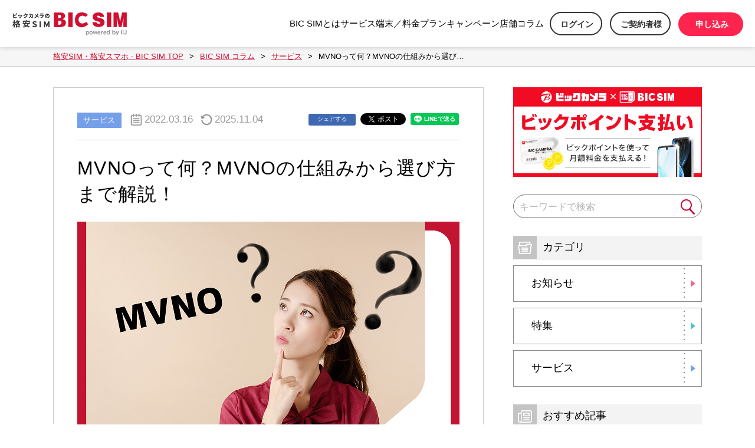

--- FILE ---
content_type: text/html; charset=UTF-8
request_url: https://bicsim.com/column/service/220316100000.html
body_size: 13835
content:
<!DOCTYPE html>
<html>
<head prefix="og: http://ogp.me/ns# fb: http://ogp.me/ns/fb# website: http://ogp.me/ns/website#">
<!-- Google Tag Manager -->
<script>(function(w,d,s,l,i){w[l]=w[l]||[];w[l].push({'gtm.start':
new Date().getTime(),event:'gtm.js'});var f=d.getElementsByTagName(s)[0],
j=d.createElement(s),dl=l!='dataLayer'?'&l='+l:'';j.async=true;j.src=
'https://www.googletagmanager.com/gtm.js?id='+i+dl;f.parentNode.insertBefore(j,f);
})(window,document,'script','dataLayer','GTM-5LJ2MT2');</script>
<!-- End Google Tag Manager -->
<meta charset="utf-8">
<meta http-equiv="X-UA-Compatible" content="IE=edge">
<title>MVNOって何？MVNOの仕組みから選び方まで解説！｜BIC SIM コラム｜ビックカメラの格安SIM・BIC SIM（ビックシム）</title>
<meta name="description" content="みなさん「MVNO」という言葉をご存知でしょうか。MNOやMVNOなど「難しくてよく分からない・・・」という方も多いと思うので、今回は「MVNO」について仕組みやメリット・デメリット、選び方まで徹底解説していきます！">
<meta name="keywords" content="BIC SIM,ビックシム,格安SIM,MVNO,ドコモ,au,SIM,SIMフリー,ビックカメラ">
<meta name="viewport" content="width=device-width, initial-scale=1, maximum-scale=1">
<link rel="stylesheet" type="text/css" href="https://bicsim.com/assets/css/main.css" media="all">
<link rel="stylesheet" type="text/css" href="https://bicsim.com/assets/css/popup.css" media="all">
<link rel="stylesheet" type="text/css" href="https://bicsim.com/column/assets/css/main.css?v20220911" media="all">
<link rel="stylesheet" type="text/css" href="https://bicsim.com/column/assets/vendor/paver/paver.min.css" media="all">
<link rel="icon" href="https://bicsim.com/ico/favicon.ico" type="image/x-icon">
<link rel="canonical" href="https://bicsim.com/column/service/220316100000.html">
<meta name="og:title" content="MVNOって何？MVNOの仕組みから選び方まで解説！">
<meta name="og:description" content="みなさん「MVNO」という言葉をご存知でしょうか。MNOやMVNOなど「難しくてよく分からない・・・」という方も多いと思うので、今回は「MVNO」について仕組みやメリット・デメリット、選び方まで徹底解説していきます！">
<meta name="og:type" content="article">
<meta name="og:url" content="https://bicsim.com/column/service/220316100000.html">
<meta name="og:image" content="https://bicsim.com/column/uploads/911a44e6941cb081189a1220773f4e32dd9826fe.png">
<meta name="og:site_name" content="BIC SIM コラム｜ビックカメラの格安SIM・BIC SIM（ビックシム）">
</head>
<body id="page-top">
<div id="fb-root"></div>
<script>(function(d, s, id) {
  var js, fjs = d.getElementsByTagName(s)[0];
  if (d.getElementById(id)) return;
  js = d.createElement(s); js.id = id;
  js.src = 'https://connect.facebook.net/ja_JP/sdk.js#xfbml=1&version=v2.12';
  fjs.parentNode.insertBefore(js, fjs);
}(document, 'script', 'facebook-jssdk'));</script>
<!-- Google Tag Manager (noscript) -->
<noscript><iframe src="https://www.googletagmanager.com/ns.html?id=GTM-5LJ2MT2"
height="0" width="0" style="display:none;visibility:hidden"></iframe></noscript>
<!-- End Google Tag Manager (noscript) -->
<div id="container">
<link rel="stylesheet" href="/assets/css/global-header.css?1737097846">
<link rel="stylesheet" href="/assets/css/flex.css?1587631936">
<link rel="stylesheet" href="/assets/css/space.css?1632799142">
<link rel="stylesheet" href="/assets/css/animate.min.css?1587631936">

<script src="/assets/js/jquery-3.3.1.min.js?1557624709"></script>
<script src="/assets/js/jquery-ui.min.js?1587631936"></script>
<script src="/assets/js/global-header.js?1729256400"></script>
<script src="/assets/js/breadcrumbs.js?1640247812"></script>

<header class="header">
	<div class="header__inner">
		<div class="header__main">
			<div class="header__logo">
				<a class="header__logo-trigger" href="/">
					<picture>
						<source media="(min-width: 768px)" srcset="/assets/img/common/logo.png">
						<img src="/assets/img/common/logo-sp.png" alt="BIC SIM powered by IIJ">
					</picture>
				</a>
			</div>
			<div id="global-header">
				<div class="menu-list">
					<div>
						<div class="menu-title" data-menu="1">BIC SIMとは</div>
						<div class="menu-arrow">
							<div>
								<div id="menu-arrow-1"></div>
							</div>
						</div>
					</div>
					<div>
						<div class="menu-title" data-menu="2">サービス</div>
						<div class="menu-arrow">
							<div>
								<div id="menu-arrow-2"></div>
							</div>
						</div>
					</div>
					<div>
						<div class="menu-title" data-menu="3">端末／料金プラン</div>
						<div class="menu-arrow">
							<div>
								<div id="menu-arrow-3"></div>
							</div>
						</div>
					</div>
					<div>
						<div class="menu-title" data-menu="4">キャンペーン</div>
						<div class="menu-arrow">
							<div>
								<div id="menu-arrow-4"></div>
							</div>
						</div>
					</div>
					<div>
						<div class="menu-title" data-menu="5">店舗</div>
						<div class="menu-arrow">
							<div>
								<div id="menu-arrow-5"></div>
							</div>
						</div>
					</div>
					<div>
						<div class="menu-title" data-menu="6">コラム</div>
						<div class="menu-arrow">
							<div>
								<div id="menu-arrow-6"></div>
							</div>
						</div>
					</div>
					<div class="header__cart">
						<a class="header__cart-trigger header__login-trigger header__bicpoint hidden-sp" onclick="login_modal_open()">
							<span class="header__cart-label">ログイン</span>
						</a>
						<a class="header__cart-trigger header__login-trigger hidden-sp" href="/contractee/">
							<span class="header__cart-label">ご契約者様</span>
						</a>
						<a class="header__cart-trigger header__login-trigger header__bicpoint hidden-sp header-register" href="https://www.iijmio.jp/cart/agent/?id=BCT000001&url=/mobile/signup/" target="_blank">
							<span class="header__cart-label">申し込み</span>
						</a>
					</div>
				</div>

				<div id="global-menu">
					<div id="global-menu-1" class="menu-area menu-hidden">
						<div class="menu-content">
							<div class="menu-diagram">
								<a href="/feature/" class="header-title mb-10">
									<picture class="mb-20">
										<source media="(min-width: 768px)" srcset="/assets/img/common/header-picture-1.png">
										<img src="/assets/img/common/header-picture-1.png" alt="BIC SIMの特長">
									</picture>

									<div class="header-center">
										はじめての方へ
										<img src="/assets/img/common/header-arrow.png" class="header-arrow" alt="→">
									</div>
								</a>

								<div>
									格安SIMがはじめての方にも安心。ビックカメラの格安SIM「BIC SIM」の特長やお申し込みの手順をご案内いたします。
								</div>
							</div>
							<div class="flex-1">
								<div class="flex flex-space-around menu-section-top">
									<div class="menu-section">
										<a href="/guide/">申し込みガイド</a>
										<img src="/assets/img/common/header-arrow.png" class="header-arrow" alt="→">
									</div>
									<div class="menu-section">
										<a href="/yogo/">格安SIM・格安スマホ用語辞典</a>
										<img src="/assets/img/common/header-arrow.png" class="header-arrow" alt="→">
									</div>
								</div>

								<div class="flex flex-space-around">
									<div class="menu-section">
										<a href="/sim/">格安SIMとは</a>
										<img src="/assets/img/common/header-arrow.png" class="header-arrow" alt="→">
									</div>
									<div class="menu-section">
										<a href="/faq/">よくある質問</a>
										<img src="/assets/img/common/header-arrow.png" class="header-arrow" alt="→">
									</div>
								</div>

								<br>
								<div class="header-padding">
									<div>既にBIC SIMを利用している方</div>

									<div class="flex">
										<a href="/contractee/" class="header-button">
											<div class="header-button-icon"></div>
											<div>ご契約者さま</div>
											<div>
												<img src="/assets/img/common/header-arrow.png" class="header-arrow" alt="→">
											</div>
										</a>

										<div class="header-spacer"></div>

										<a href="https://www.iijmio.jp/auth/login.jsp" class="header-button" target="_blank">
											<div></div>
											<div>ログイン</div>
											<div class="header-button-login">
												<img src="/assets/img/common/header-arrow.png" class="header-arrow" alt="→">
											</div>
										</a>
									</div>
								</div>
							</div>
						</div>
					</div>

					<div id="global-menu-2" class="menu-area menu-hidden">
						<div class="menu-content">
							<div class="menu-diagram">
								<a href="/service/" class="header-title mb-10">
									<picture class="mb-20">
										<source media="(min-width: 768px)" srcset="/assets/img/common/header-picture-2.png">
										<img src="/assets/img/common/header-picture-2.png" alt="サービス紹介">
									</picture>

									<div class="header-center">
										サービス紹介
										<img src="/assets/img/common/header-arrow.png" class="header-arrow" alt="→">
									</div>
								</a>

								<div>
									ビックポイントのご利用方法、eSIM、全国最大規模の「ギガぞう Wi-Fi」など。BIC SIMだけのおトクなサービスをご紹介。
								</div>
							</div>
							<div class="flex-1">
								<div class="flex flex-space-around menu-section-top">
									<div class="menu-section">
										<a href="/service/bicpoint.html">ビックポイント利用サービス</a>
										<img src="/assets/img/common/header-arrow.png" class="header-arrow" alt="→">
									</div>
									<div class="menu-section">
										<a href="https://www.iijmio.jp/service/mobile/pointpay/" target="_blank">ビックポイント支払い</a>
										<img src="/assets/img/common/header-external-link.png" class="header-external-link" alt="外部リンク">
									</div>
								</div>

								<div class="flex flex-space-around">
									<div class="menu-section">
										<a href="/service/esim.html">eSIM(ギガプラン)</a>
										<img src="/assets/img/common/header-arrow.png" class="header-arrow" alt="→">
									</div>
									<div class="menu-section">
										<a href="/counter/reserve.html">店舗受け取りサービス</a>
										<img src="/assets/img/common/header-arrow.png" class="header-arrow" alt="→">
									</div>
								</div>

								<div class="flex flex-space-around">
									<div class="menu-section">
										<a href="/service/gigazou.html">BIC SIM専用プラン「ギガぞうWi-Fi」</a>
										<img src="/assets/img/common/header-arrow.png" class="header-arrow" alt="→">
									</div>
									<div class="menu-section">
										<a href="/service/prepaidpack.html">BIC SIM プリペイドカード</a>
										<img src="/assets/img/common/header-arrow.png" class="header-arrow" alt="→">
									</div>
								</div>

								<div class="flex flex-space-around">
									<div class="menu-section">
										<a href="/service/couponcard.html">IIJmioクーポンカード</a>
										<img src="/assets/img/common/header-arrow.png" class="header-arrow" alt="→">
									</div>
									<div class="menu-section menu-section-empty"></div>
								</div>
							</div>
						</div>
					</div>

					<div id="global-menu-3" class="menu-area menu-hidden">
						<div class="menu-content">
							<div class="menu-diagram">
								<a href="/device/" class="header-title mb-10">
									<picture class="mb-20">
										<source media="(min-width: 768px)" srcset="/assets/img/common/header-picture-3-a.png">
										<img src="/assets/img/common/header-picture-3-a.png" alt="取扱端末・動作確認端末一覧">
									</picture>

									<div class="header-center">
										取扱端末・動作確認端末一覧
										<img src="/assets/img/common/header-arrow.png" class="header-arrow" alt="→">
									</div>
								</a>

								<div class="mb-10">
									SHARP、富士通、ASUSなど。BIC SIMで使える最新SIMフリースマホをご紹介。最新のiPhoneにも対応しています。
								</div>

								<div class="flex flex-space-around menu-section-top">
									<div class="menu-section">
										<a href="/simulator/">料金シミュレーター</a>
										<img src="/assets/img/common/header-arrow.png" class="header-arrow" alt="→">
									</div>
								</div>
							</div>
							<div class="menu-diagram">
								<a href="/plan/gigaplan/" class="header-title mb-10">
									<picture class="mb-20">
										<source media="(min-width: 768px)" srcset="/assets/img/common/header-picture-3-b.png">
										<img src="/assets/img/common/header-picture-3-b.png" alt="料金プラン">
									</picture>

									<div class="header-center">
										料金プラン
										<img src="/assets/img/common/header-arrow.png" class="header-arrow" alt="→">
									</div>
								</a>

								<div class="mb-10">
									BIC SIMなら一人でのご利用でも、ご家族でのご利用でも、あなたにぴったりなプランが見つかります。
								</div>

								<div class="flex flex-space-around menu-section-top">
									<div class="menu-section">
										<a href="/plan/mio.html">家のネットもおトクな「mio割」</a>
										<img src="/assets/img/common/header-arrow.png" class="header-arrow" alt="→">
									</div>
								</div>
							</div>

							<div>
								<div class="flex flex-space-around menu-section-top">
									<div class="menu-section">
										<a href="/plan/gigaplan/">低価格プラン「ギガプラン」</a>
										<img src="/assets/img/common/header-arrow.png" class="header-arrow" alt="→">
									</div>
								</div>
								<div class="flex flex-space-around">
									<div class="menu-section">
										<a href="/plan/gigapita.html">従量制プラン「ギガぴた」</a>
										<img src="/assets/img/common/header-arrow.png" class="header-arrow" alt="→">
									</div>
								</div>
								<div class="flex flex-space-around">
									<div class="menu-section">
										<a href="/plan/">新規受付停止プラン</a>
										<img src="/assets/img/common/header-arrow.png" class="header-arrow" alt="→">
									</div>
								</div>
								<div class="flex flex-space-around">
									<div class="menu-section">
										<a href="/plan/#anchor-7">オプションサービス</a>
										<img src="/assets/img/common/header-arrow.png" class="header-arrow" alt="→">
									</div>
								</div>
								<div class="flex flex-space-around">
									<div class="menu-section">
										<a href="/plan/#anchor-6">料金プランのよくある質問</a>
										<img src="/assets/img/common/header-arrow.png" class="header-arrow" alt="→">
									</div>
								</div>
								<div class="flex flex-space-around">
									<div class="menu-section">
										<a href="/plan/sumaho-debut.html">BIC SIMでスマホデビュー</a>
										<img src="/assets/img/common/header-arrow.png" class="header-arrow" alt="→">
									</div>
								</div>
							</div>
						</div>
					</div>

					<div id="global-menu-4" class="menu-area menu-hidden">
						<div class="menu-content">
							<div class="menu-diagram">
								<a href="/campaign/" class="header-title mb-10">
									<picture class="mb-20">
										<source media="(min-width: 768px)" srcset="/assets/img/common/header-picture-4.png">
										<img src="/assets/img/common/header-picture-4.png" alt="キャンペーン一覧">
									</picture>

									<div class="header-center">
										キャンペーン一覧
										<img src="/assets/img/common/header-arrow.png" class="header-arrow" alt="→">
									</div>
								</a>

								<div>
									BIC SIMをこれから始める方も、ご契約中の方への長期利用特典も。開催中のおトクなキャンペーンをご案内いたします。
								</div>
							</div>

							<div class="flex-1">
								<div class="flex flex-space-around menu-section-top">
									<div class="menu-section">
										<a href="/plan/gigaplan/">容量アップ！割引アップ！キャンペーン</a>
										<img src="/assets/img/common/header-arrow.png" class="header-arrow" alt="→">
									</div>
									<div class="menu-section">
										<a href="/campaign/sim_cp900-shop.html">[店頭申し込み]BIC SIMキャンペーン</a>
										<img src="/assets/img/common/header-arrow.png" class="header-arrow" alt="→">
									</div>
								</div>
								<div class="flex flex-space-around menu-section-top">
									<div class="menu-section">
										<a href="/campaign/goaiko.html">BIC SIM ご愛顧感謝特典</a>
										<img src="/assets/img/common/header-arrow.png" class="header-arrow" alt="→">
									</div>
									<div class="menu-section">
										<a href="https://au.wi2.ne.jp/bicsim03/" target="_blank">BIC SIMタイプA 新規加入者様キャンペーン</a>
										<img src="/assets/img/common/header-external-link.png" class="header-external-link" alt="外部リンク">
									</div>
								</div>
								<div class="flex flex-space-around menu-section-top">
									<div class="menu-section">
										<a href="/campaign/pointprogram.html">ポイントプログラムキャンペーン</a>
										<img src="/assets/img/common/header-arrow.png" class="header-arrow" alt="→">
									</div>
									<div class="menu-section">
										<a href="/campaign/kazokuwari.html">BIC SIMの家族割引</a>
										<img src="/assets/img/common/header-arrow.png" class="header-arrow" alt="→">
									</div>
								</div>
								<div class="flex flex-space-around menu-section-top">
									<div class="menu-section">
										<a href="/campaign/bicsim_chotoku.html">BIC SIM長特</a>
										<img src="/assets/img/common/header-arrow.png" class="header-arrow" alt="→">
									</div>
									<div class="menu-section">
										<a href="/campaign/chouki.html">長期利用特典</a>
										<img src="/assets/img/common/header-arrow.png" class="header-arrow" alt="→">
									</div>
								</div>
								<div class="flex flex-space-around menu-section-top">
									<div class="menu-section">
										<a href="https://bic-hikari.com/campaign/" target="_blank">ビック光 まとめておトク！<br>ゼロスタートキャンペーン</a>
										<img src="/assets/img/common/header-external-link.png" class="header-external-link" alt="外部リンク">
									</div>
									<div class="menu-section menu-section-empty"></div>
								</div>
							</div>
						</div>
					</div>

					<div id="global-menu-5" class="menu-area menu-hidden">
						<div class="menu-content">
							<div class="menu-diagram">
								<a href="/counter/shop.html" class="header-title mb-10">
									<picture class="mb-20">
										<source media="(min-width: 768px)" srcset="/assets/img/common/header-picture-5.png">
										<img src="/assets/img/common/header-picture-5.png" alt="格安SIMカウンター設置店舗">
									</picture>

									<div class="header-center">
										格安SIMカウンター設置店舗
										<img src="/assets/img/common/header-arrow.png" class="header-arrow" alt="→">
									</div>
								</a>

								<div>
									ビックカメラグループ（ビックカメラ・コジマ・ソフマップ）での安心サポート。お近くのビックカメラグループや、格安SIMカウンター設置店舗を検索できます。
								</div>
							</div>

							<div class="flex-1">
								<div class="flex flex-space-around menu-section-top">
									<div class="menu-section">
										<a href="/counter/">格安SIMカウンターとは</a>
										<img src="/assets/img/common/header-arrow.png" class="header-arrow" alt="→">
									</div>
									<div class="menu-section menu-section-none"></div>
								</div>
							</div>
						</div>
					</div>

					<div id="global-menu-6" class="menu-area menu-hidden">
						<div class="menu-content">
							<div class="menu-diagram">
								<a href="/column/" class="header-title mb-10">
									<picture class="mb-20">
										<source media="(min-width: 768px)" srcset="/assets/img/common/header-picture-6.png">
										<img src="/assets/img/common/header-picture-6.png" alt="BIC SIM コラム">
									</picture>

									<div class="header-center">
										BIC SIM コラム
										<img src="/assets/img/common/header-arrow.png" class="header-arrow" alt="→">
									</div>
								</a>

								<div>
									格安SIM/格安スマホに関する最新情報。BIC SIMの独自調査結果や、芸能人へのインタビュー記事なども配信しています。
								</div>
							</div>

							<div class="flex-1">
								<div class="flex flex-space-around menu-section-top">
									<div class="menu-section">
										<a href="/column/information/">お知らせ</a>
										<img src="/assets/img/common/header-arrow.png" class="header-arrow" alt="→">
									</div>
									<div class="menu-section">
										<a href="/column/special/">特集</a>
										<img src="/assets/img/common/header-arrow.png" class="header-arrow" alt="→">
									</div>
								</div>

								<div class="flex flex-space-around">
									<div class="menu-section">
										<a href="/column/service/">サービス</a>
										<img src="/assets/img/common/header-arrow.png" class="header-arrow" alt="→">
									</div>
									<div class="menu-section menu-section-empty"></div>
								</div>

								<style>
.menu-area__column-ttl {
display: none;
}
@media print, screen and (min-width: 769px) {
.menu-area__column-ttl {
display: block;
margin-top: 50px;
padding-bottom: 10px;
font-size: 16px;
font-size: 1.6rem;
line-height: 1;
color: #666;
border-bottom: #e2e2e2 solid 1px;
}
}
.menu-area__column-wrap {
padding: 0 15px;
}
.menu-area__column-list {
display: none;
}
@media print, screen and (min-width: 769px) {
.menu-area__column-list {
display: -webkit-box;
display: -moz-box;
display: -ms-flexbox;
display: -webkit-flex;
display: flex;
-webkit-justify-content: space-between;
justify-content: space-between;
-webkit-flex-wrap: wrap;
flex-wrap: wrap;
-webkit-align-content: stretch;
align-content: stretch;
border-bottom: #e2e2e2 solid 1px;
padding: 15px 0;
}
}
.menu-area__column-list__pictarea {
position: relative;
width: 185px;
padding-left: 35px;
}
.menu-area__column-list__pictarea a {
display: block;
width: 150px;
position: relative;
}
.menu-area__column-list__pictarea a::after {
position: absolute;
left: -22px;
bottom: -1px;
display: block;
content: '';
width: 44px;
height: 44px;
background: url(/column/assets/img/ic_new.png) no-repeat 50% 50%/contain;
}
.menu-area__column-list__pictarea img {
width: 100%;
height: auto;
vertical-align: bottom;
}
.menu-area__column-list__txtarea {
-webkit-flex: 1;
flex: 1;
text-align: left;
padding: 0 50px 0 30px;
position: relative;
}
.menu-area__column-list__txtarea .header-arrow {
position: absolute;
right: 15px;
top: 50%;
-moz-transform: translate(0, -50%);
-o-transform: translate(0, -50%);
-ms-transform: translate(0, -50%);
-webkit-transform: translate(0, -50%);
transform: translate(0, -50%);
}
.menu-area__column-list__item-date {
font-size: 17px;
font-size: 1.7rem;
color: #999;
}
.menu-area__column-list__item-txt01 {
font-size: 17px;
font-size: 1.7rem;
font-weight: 700;
line-height: 1.58;
color: #333;
}
</style>

						<div class="menu-area__column-wrap">
							<div class="menu-area__column-ttl">最新記事</div>
							<div class="menu-area__column-list">
								<div class="menu-area__column-list__pictarea">

									<a href="https://bicsim.com/column/service/260115183646.html"><img src="https://bicsim.com/column/assets_c/2026/01/5656a585bc7b0025bbd976698c80a66eed9ef8cb-thumb-500xauto-7953.png" alt="OPPO A5 5G実機レビュー！6,000mAh長持ちバッテリー＆タフネスボディのコスパ最強スマホ"></a>
								</div>
								<div class="menu-area__column-list__txtarea">
									<p class="menu-area__column-list__item-date"><time datetime="2026-01-15" itemprop="datePublished">2026.01.15</time></p>
									<p class="menu-area__column-list__item-txt01"><a href="https://bicsim.com/column/service/260115183646.html">OPPO A5 5G実機レビュー！6,000mAh長持ちバッテリー＆タフネスボディのコスパ最強スマホ</a></p>
									<img src="/assets/img/common/header-arrow.png" class="header-arrow" alt="→">
								</div>
							</div><!-- /menu-area__column-list -->



							<div class="menu-area__column-list">
								<div class="menu-area__column-list__pictarea">

									<a href="https://bicsim.com/column/service/251218175805.html"><img src="https://bicsim.com/column/assets_c/2025/12/6bd4b3809015ca6ed343bcdba5a1ce3e2e8a2236-thumb-500xauto-7887.jpg" alt="OPPO Find X9レビュー！FeliCa・最強電池・ハッセルブラッド全部入りの完成形"></a>
								</div>
								<div class="menu-area__column-list__txtarea">
									<p class="menu-area__column-list__item-date"><time datetime="2025-12-18" itemprop="datePublished">2025.12.18</time></p>
									<p class="menu-area__column-list__item-txt01"><a href="https://bicsim.com/column/service/251218175805.html">OPPO Find X9レビュー！FeliCa・最強電池・ハッセルブラッド全部入りの完成形</a></p>
									<img src="/assets/img/common/header-arrow.png" class="header-arrow" alt="→">
								</div>
							</div><!-- /menu-area__column-list -->
</div>


							</div>
						</div>
					</div>
				</div>
			</div>

			<div class="hide-pc sp-header-nowrap">
				<a class="sp-menu-button sp-menu-button-register" href="https://www.iijmio.jp/cart/agent/?id=BCT000001&url=/mobile/signup/" target="_blank">
					申し込み
				</a>
			</div>
			<div class="header__toggle">
				<a class="header__toggle-trigger" href="#header-toggle" data-toggle="header-toggle">
					<span class="header__toggle-label">メニュー</span>
				</a>
			</div>
		</div>

		<div class="header__menu">
	<div class="sp-header-button">
		<a onclick="login_modal_open()">ログイン</a>
		<a href="/contractee/">ご契約者さま向け</a>
	</div>
	<div class="header__menu-list">
		<div class="sp-accordion">
			<div class="header__menu-trigger">BIC SIM とは</div>
			<div class="header__menu-item header__menu-item--service">
				<ul class="header__submenu-list">
					<li class="header__submenu-item">
						<a class="header__submenu-trigger" href="/feature/">BIC SIMの特長</a>
					</li>
					<li class="header__submenu-item">
						<a class="header__submenu-trigger" href="/guide/">申し込みガイド</a>
					</li>
					<li class="header__submenu-item">
						<a class="header__submenu-trigger" href="/yogo/">格安SIM・格安スマホ用語辞典</a>
					</li>
					<li class="header__submenu-item">
						<a class="header__submenu-trigger" href="/sim/">格安SIMとは</a>
					</li>
					<li class="header__submenu-item">
						<a class="header__submenu-trigger" href="/faq/">よくある質問</a>
					</li>
				</ul>
			</div>
		</div>
		<div class="sp-accordion">
			<div class="header__menu-trigger">サービス紹介</div>
			<div class="header__menu-item header__menu-item--service">
				<ul class="header__submenu-list">
					<li class="header__submenu-item">
						<a class="header__submenu-trigger" href="/service/">サービス紹介TOP</a>
					</li>
					<li class="header__submenu-item">
						<a class="header__submenu-trigger" href="/service/bicpoint.html">ビックポイント利用サービス</a>
					</li>
					<li class="header__submenu-item">
						<a class="header__submenu-trigger sp-menu-external-link" href="https://www.iijmio.jp/service/mobile/pointpay/" target="_blank">ビックポイント支払い</a>
					</li>
					<li class="header__submenu-item">
						<a class="header__submenu-trigger" href="/service/esim.html">eSIM(ギガプラン)</a>
					</li>
					<li class="header__submenu-item">
						<a class="header__submenu-trigger" href="/counter/reserve.html">店舗受け取りサービス</a>
					</li>
					<li class="header__submenu-item">
						<a class="header__submenu-trigger" href="/service/gigazou.html">BIC SIM専用プラン「ギガぞう Wi-Fi」</a>
					</li>
					<li class="header__submenu-item">
						<a class="header__submenu-trigger" href="/service/prepaidpack.html">BIC SIMプリペイドパック</a>
					</li>
					<li class="header__submenu-item">
						<a class="header__submenu-trigger" href="/service/couponcard.html">IIJmioクーポンカード</a>
					</li>
				</ul>
			</div>
		</div>
		<div class="sp-accordion">
			<div class="header__menu-trigger">端末／料金プラン</div>
			<div class="header__menu-item header__menu-item--service">
				<ul class="header__submenu-list">
					<li class="header__submenu-item">
						<a class="header__submenu-trigger" href="/plan/gigaplan/">料金プランTOP</a>
					</li>
					<li class="header__submenu-item">
						<a class="header__submenu-trigger" href="/plan/gigaplan/">低価格プラン「ギガプラン」</a>
					</li>
					<li class="header__submenu-item">
						<a class="header__submenu-trigger" href="/plan/gigapita.html">従量制プラン「ギガぴた」</a>
					</li>
					<li class="header__submenu-item">
						<a class="header__submenu-trigger" href="/plan/">新規受付停止プラン</a>
					</li>
					<li class="header__submenu-item">
						<a class="header__submenu-trigger" href="/plan/mio.html">家のネットもおトクな「mio割」</a>
					</li>
					<li>
						<div class="sp-menu-border"></div>
					</li>
					<li class="header__submenu-item">
						<a class="header__submenu-trigger" href="/simulator/">料金シミュレーター</a>
					</li>
					<li class="header__submenu-item">
						<a class="header__submenu-trigger" href="/device/">取扱端末・動作確認端末一覧</a>
					</li>
					<li class="header__submenu-item">
						<a class="header__submenu-trigger" href="/plan/#anchor-6">料金プランのよくある質問</a>
					</li>
					<li class="header__submenu-item">
						<a class="header__submenu-trigger" href="/plan/sumaho-debut.html">BIC SIMでスマホデビュー</a>
					</li>
				</ul>
			</div>
		</div>
		<div class="sp-accordion">
			<div class="header__menu-trigger">キャンペーン一覧</div>
			<div class="header__menu-item header__menu-item--service">
				<ul class="header__submenu-list">
					<li class="header__submenu-item">
						<a class="header__submenu-trigger" href="/campaign/">キャンペーン一覧</a>
					</li>
					<li class="header__submenu-item">
						<a class="header__submenu-trigger" href="/plan/gigaplan/">容量アップ！割引アップ！キャンペーン</a>
					</li>
					<li class="header__submenu-item">
						<a class="header__submenu-trigger" href="/campaign/sim_cp900-shop.html">[店頭申し込み]BIC SIMキャンペーン</a>
					</li>
					<li class="header__submenu-item">
						<a class="header__submenu-trigger sp-menu-external-link" href="https://au.wi2.ne.jp/bicsim03/" target="_blank">BIC SIMタイプA 新規加入者様キャンペーン</a>
					</li>
					<li class="header__submenu-item">
						<a class="header__submenu-trigger" href="/campaign/pointprogram.html">ポイントプログラムキャンペーン</a>
					</li>
					<li class="header__submenu-item">
						<a class="header__submenu-trigger" href="/campaign/goaiko.html">BIC SIM ご愛顧感謝特典</a>
					</li>
					<li class="header__submenu-item">
						<a class="header__submenu-trigger" href="/campaign/bicsim_chotoku.html">BIC SIM長特</a>
					</li>
					<li class="header__submenu-item">
						<a class="header__submenu-trigger" href="/campaign/kazokuwari.html">BIC SIMの家族割引</a>
					</li>
					<li class="header__submenu-item">
						<a class="header__submenu-trigger sp-menu-external-link" href="https://bic-hikari.com/campaign/" target="_blank">ビック光 まとめておトク！ゼロスタート<br>キャンペーン</a>
					</li>
					<li class="header__submenu-item">
						<a class="header__submenu-trigger" href="/campaign/chouki.html">長期利用特典</a>
					</li>
				</ul>
			</div>
		</div>
		<div class="sp-accordion">
			<div class="header__menu-trigger">店舗</div>
			<div class="header__menu-item header__menu-item--service">
				<ul class="header__submenu-list">
					<li class="header__submenu-item">
						<a class="header__submenu-trigger" href="/counter/">格安SIMカウンターとは</a>
					</li>
					<li class="header__submenu-item">
						<a class="header__submenu-trigger" href="/counter/shop.html">格安SIMカウンター設置店舗</a>
					</li>
				</ul>
			</div>
		</div>
		<div class="sp-accordion">
			<div class="header__menu-trigger">BIC SIM コラム</div>
			<div class="header__menu-item header__menu-item--service">
				<ul class="header__submenu-list">
					<li class="header__submenu-item">
						<a class="header__submenu-trigger" href="/column/">コラムTOP</a>
					</li>
					<li class="header__submenu-item">
						<a class="header__submenu-trigger" href="/column/information/">お知らせ</a>
					</li>
					<li class="header__submenu-item">
						<a class="header__submenu-trigger" href="/column/special/">特集</a>
					</li>
					<li class="header__submenu-item">
						<a class="header__submenu-trigger" href="/column/service/">サービス</a>
					</li>
				</ul>
			</div>
		</div>
	</div>
	<div class="header__close">
		<a class="header__close-trigger" href="#header-toggle" data-toggle="header-toggle"><span class="header__close-label">閉じる</span></a>
	</div>
</div>

	</div>

	<div class="modal" id="login-modal" style="display: none">
		<div class="modal_bg" onclick="login_modal_close()"></div>
		<div class="modal_content">
			<div class="modal_close_mark" onclick="login_modal_close()">
				<p>＋</p>
			</div>
			<div class="modal_content_area">
				<div class="modal_title">ログイン・各種手続き</div>
				<div class="modal_image">
					<picture>
						<source media="(min-width: 768px)" srcset="/assets/img/common/login-image.png">
						<img src="/assets/img/common/login-image-sp.png" alt="ログイン">
					</picture>
				</div>
				<div class="modal_text mb-30 mb-40-sp">
					ご契約中のお客様向けに、ご契約情報の確認、プランの変更などの会員メニューをご利用いただけます。オプションのお申し込みなどもこちらからお手続きください。
				</div>
				<div>
					<a href="https://www.iijmio.jp/auth/login.jsp" class="header-button" target="_blank">
						<div></div>
						<div>ログイン</div>
						<div class="header-button-login">
							<img src="/assets/img/common/header-arrow.png" class="header-arrow" alt="→">
						</div>
					</a>
				</div>
			</div>
		</div>
	</div>
</header>


<main>
<div class="breadcrumbs">
    <ul class="breadcrumbs__list">
      <li class="breadcrumbs__item"><a class="breadcrumbs__item-trigger" href="/"><span class="breadcrumbs__item-name">格安SIM・格安スマホ - BIC SIM TOP</span></a></li>
      <li class="breadcrumbs__item"><a class="breadcrumbs__item-trigger" href="https://bicsim.com/column/"><span class="breadcrumbs__item-name">BIC SIM コラム</span></a></li>
      <li class="breadcrumbs__item"><a class="breadcrumbs__item-trigger" href="https://bicsim.com/column/service/"><span class="breadcrumbs__item-name">サービス</span></a></li>
      <li class="breadcrumbs__item"><strong class="breadcrumbs__item-name">MVNOって何？MVNOの仕組みから選び…</strong></li>
    </ul>
  </div>
  <div class="column__main">
      <div class="column__main-inner column__inner">
          <div class="column__contents-area">
            <div class="contents-area__inner">
                <article>
                    <header class="column__entry-header">
                        <div class="entry-header__item-share">
                            <div>
                                <a href="http://www.facebook.com/share.php?u=https://bicsim.com/column/service/220316100000.html" class="btn_share">シェアする</a>
                            </div>
                            <div><a href="https://twitter.com/share" class="twitter-share-button" data-url="https://bicsim.com/column/service/220316100000.html" data-text="MVNOって何？MVNOの仕組みから選び方まで解説！" data-via="bicsim_official" data-count="none" data-lang="ja">ツイート</a><script src="https://platform.twitter.com/widgets.js" type="text/javascript" charset="utf-8"></script></div>
                            <div><div class="line-it-button" data-lang="ja" data-type="share-a" data-url="https://bicsim.com/column/service/220316100000.html" style="display: none;"></div><script src="https://d.line-scdn.net/r/web/social-plugin/js/thirdparty/loader.min.js" async="async" defer="defer"></script></div>
                        </div>
                        <div class="entry-header__tag-date">
                            <div class="entry-header__item-tag"><span style="background-color:#759fe9;">サービス</span></div>
                            <time datetime="2022-03-16" itemprop="datePublished" class="entry-header__item-date entry-header__item-date--entry">2022.03.16</time>
                            <time datetime="2025-11-04" class="entry-header__item-date entry-header__item-date--modified">2025.11.04</time>
                        </div>
                    </header>
                    <div class="column__entry-body">

<h1 class="entry-body__item-title">MVNOって何？MVNOの仕組みから選び方まで解説！</h1>
<div class="entry-body__item-mv"><img src="https://bicsim.com/column/uploads/911a44e6941cb081189a1220773f4e32dd9826fe.png" alt="MVNOって何？MVNOの仕組みから選び方まで解説！"></div>

<div class="entry-body__contents"><p>みなさん「MVNO」という言葉をご存知でしょうか。MNOやMVNOなど「難しくてよく分からない・・・」という方も多いと思うので、今回は「MVNO」について仕組みやメリット・デメリット、選び方まで徹底解説していきます！</p>

<h2 class="entry-body__item-subtitle">MVNOとは</h2>
<p>MVNOは「Mobile Virtual Network Operator」の略で、日本語では仮想移動体通信事業者を意味します。おそらく仮想移動体通信事業者と聞いてもピンとこない方が多いと思うので、もう少し分かりやすく説明していきます。<br>
よく一緒に使われるMNOという言葉がありますが、MNOは通信事業者のうち自社で携帯電話回線の通信網を保有し通信サービスを提供している事業者を指します。ドコモ、au、ソフトバンク、楽天モバイルがこれにあたります。<br>
それに対してMVNOはMNOが保有している通信網を借りて通信サービスを提供する事業者を指します。格安SIMや格安スマホとも呼ばれる事がありますが、格安SIMや格安スマホを提供している通信事業者の事をMVNOと呼びます。</p>

<h2 class="entry-body__item-subtitle">MVNOのメリット</h2>
<h3 class="entry-body__item-subtitle2">低価格</h3>
<p>MVNOは自社で通信網を保有していないので、維持費など通信網にかかる管理費が発生せず低価格でサービスの提供が可能です。実店舗がないMVNOもあり、人件費などのコストを削減することで低価格のプラン提供を実現しています。</p>

<h3 class="entry-body__item-subtitle2">選択できるプランが幅広い</h3>
<p>MVNOは提供しているプランが幅広くデータ容量を細かく選ぶことができるので、自分に合ったプランを契約することが可能です。MVNO(格安SIM)の一つであるBIC SIMでは2GBで月額850円(税込)から選択可能で、2GBのほか5GB・10GB・15GB・20GBと細かく段階が設定されているギガプランもあり、あまり容量を使わない人でも選択しやすくなっています！</p>

<h2 class="entry-body__item-subtitle">MVNOのデメリット</h2>
<h3 class="entry-body__item-subtitle2">店舗がない会社がある</h3>
<p>MVNOは通信サービスを低価格で提供するために人件費などのコスト削減で実店舗を持たない会社が多くあります。店舗を持たないMVNOで契約を行う場合はオンラインでしか契約の申し込みが出来ず、対面でのサポートを受けることが出来ないというデメリットがあります。<br>
ちなみに店舗がないと何かあったときに不安という方もBIC SIMであれば全国のビックカメラグループ店舗でサポートが受けられるので安心してご利用いただけます。対面でのサポートを受けられる格安SIMカウンター設置店舗については<a href="https://bicsim.com/counter/shop.html" target="_blank">こちら</a>をご覧ください。</p>

<h3 class="entry-body__item-subtitle2">通信速度が遅くなるときがある</h3>
<p>お昼休みを取る方が多い昼間の時間帯や通勤・通学する時間帯などアクセスが集中する時間は通信速度が遅くなることがあります。通信網を高速道路に例えると大手キャリアが10車線であればMVNOはそのうち2車線だけ借りているような形なのでアクセスが集中すると渋滞になり、速度が遅くなることがあります。</p>
<p><img alt="MVNO.png" src="https://bicsim.com/column/uploads/MVNO.png" width="962" height="514" class="mt-image-center" style="text-align: center; display: block; margin: 0 auto 20px;" /></p>

<h2 class="entry-body__item-subtitle">最適なMVNOの選び方</h2>
<p>MVNOは大手キャリアの通信網を借りて通信サービスを提供しているので、会社によって利用している回線が異なります。契約するMVNOがドコモ、au、ソフトバンク等の、どの回線を取り扱っているかを確認し、利用端末で対応している回線であるかを事前に確認しましょう。</p>
<p>また、MVNOによって提供するプランの内容が異なるので、月にどのくらいデータ容量を使用しているか確認して最適なプランがあるMVNOを選択しましょう。お得なキャンペーンを実施している会社もあるので、キャンペーン内容や条件を比較することでよりお得に契約することができます。</p>

<h2 class="entry-body__item-subtitle">まとめ</h2>
<p>MVNOは大手キャリアの通信網を借りて通信サービスを提供することで通信網の管理費をかけず、低価格のプランを実現しています。プランも様々なので、自分に合った契約内容を選択しやすくなっています。BIC SIMもMVNOが提供する通信サービスの一つで、ギガプランなら2GBで月額850円(税込)からとお得にご利用いただけます。「毎月携帯代が高い・・・」と悩んでいる方はぜひこの機会にMVNOへの乗り換えを検討してみてください！</p>
<div style="border: 1px solid #cccccc; padding:15px; margin-top:20px;"><strong>【2024年3月追記】</strong><br>2024年3月1日より<strong>30・40・50GBの大容量プラン</strong>の提供を開始しております。<br>料金プランについては<a href="https://bicsim.com/plan/gigaplan/?large-plan">こちら</a>をご確認ください。</div>












<div class="top-feature__footer step06__under">
<a class="button button--block button--service" href="https://bicsim.com/plan/gigaplan/" style="text-decoration: none">>
<span class="button__label">「ギガプラン」詳細はこちら</span>
</a>
</div>


</div>
                    </div>
                    



<div class="column__writer" style="margin-bottom:10px">
  <div class="column__writer-pict">
    <img src="/column/assets/img/author_01.png" alt="" width="50" height="50">
  </div>
  <h2 class="column__writer-title">この記事を書いた著者：中村 萌</h2>
  <p class="column__writer-text">大手キャリアの店長として、数多くのお客様のリアルな声に触れてきた経験を基に、現在はBIC SIMのWEBマーケティングを担当。スマホ選びで後悔しないためのポイントや、おトクな情報を分かりやすく解説します。</p>
</div>






<div class="column__writer" style="margin-bottom:10px">
  <div class="column__writer-pict">
    <img src="/column/assets/img/supervisor_01.png" alt="" width="50" height="50">
  </div>
  <h2 class="column__writer-title">監修者：門田 啓佑</h2>
  <p class="column__writer-text">役職/職業：MVNO事業部長/BIC SIM責任者<br />大手通信キャリアで店長・エリアマネージャーを歴任し、全国規模の接客コンテストで優勝。その経験を基に、現在はBIC SIM事業責任者として、お客様に最適なサービスの企画・運営を統括する。</p>
</div>









                <footer class="column__entry-footer" style="margin-bottom:1em">
                        <div class="entry-footer__item-sharewrap">
                            <div class="entry-footer__item-txt">この記事をシェアする</div>
                            <div class="entry-footer__item-share">
                                <div>
                                    <a href="http://www.facebook.com/share.php?u=https://bicsim.com/column/service/220316100000.html" class="btn_share">シェアする</a>
                                </div>
                                <div><a href="https://twitter.com/share" class="twitter-share-button" data-url="https://bicsim.com/column/service/220316100000.html" data-text="MVNOって何？MVNOの仕組みから選び方まで解説！" data-via="bicsim_official" data-count="none" data-lang="ja">ツイート</a><script src="https://platform.twitter.com/widgets.js" type="text/javascript" charset="utf-8"></script></div>
                                <div><div class="line-it-button" data-lang="ja" data-type="share-a" data-url="https://bicsim.com/column/service/220316100000.html" style="display: none;"></div><script src="https://d.line-scdn.net/r/web/social-plugin/js/thirdparty/loader.min.js" async="async" defer="defer"></script></div>
                            </div>
                        </div>
                    </footer>
                </article>




<div class="column__contents-recommend">
<h2 class="contents-recommend__item-ttl">おすすめ記事</h2>
<ul class="column__contents-list">

<li>
<div class="contents-list__pictarea"><a href="https://bicsim.com/column/information/250310091925.html" class="column-trigger"><img src="https://bicsim.com/column/assets_c/2025/03/6ac94a05c5e0a1bc0a1314e4c2d5cd8717dd97b5-thumb-500xauto-7185.jpg" alt="BIC SIMギガプランにて、プラン改定を実施！料金値下げとギガ増量でさらにお得に！"></a></div>
<div class="contents-list__txtarea">
<p class="contents-list__item-txt01"><a href="https://bicsim.com/column/information/250310091925.html">BIC SIMギガプランにて、プラン改定を実施！料金値下げとギガ増量でさらにお得に！</a></p>
<div class="contents-list__tag-date-wrap">
<p class="contents-list__item-tag"><span style="background-color:#ed6a89;">お知らせ</span></p>
<p class="contents-list__item-date">2025.03.10</p>
</div>
</div>
</a>
</li>


<li>
<div class="contents-list__pictarea"><a href="https://bicsim.com/column/service/240422120000.html" class="column-trigger"><img src="https://bicsim.com/column/assets_c/2024/04/0b693fa591323add00cff08f828e856bd9fb64ca-thumb-500xauto-6045.png" alt="BIC SIMへのお乗り換えも簡単！MNPワンストップについて解説！"></a></div>
<div class="contents-list__txtarea">
<p class="contents-list__item-txt01"><a href="https://bicsim.com/column/service/240422120000.html">BIC SIMへのお乗り換えも簡単！MNPワンストップについて解説！</a></p>
<div class="contents-list__tag-date-wrap">
<p class="contents-list__item-tag"><span style="background-color:#759fe9;">サービス</span></p>
<p class="contents-list__item-date">2024.04.22</p>
</div>
</div>
</a>
</li>


<li>
<div class="contents-list__pictarea"><a href="https://bicsim.com/column/service/210326125233.html" class="column-trigger"><img src="https://bicsim.com/column/assets_c/2021/03/gigaplan_eyecatch-thumb-500xauto-3261.png" alt="BIC SIMとIIJmioの「ギガプラン」の違いって何？特典や申し込み方法の違いについてご説明！"></a></div>
<div class="contents-list__txtarea">
<p class="contents-list__item-txt01"><a href="https://bicsim.com/column/service/210326125233.html">BIC SIMとIIJmioの「ギガプラン」の違いって何？特典や申し込み方法の違いについてご説明！</a></p>
<div class="contents-list__tag-date-wrap">
<p class="contents-list__item-tag"><span style="background-color:#759fe9;">サービス</span></p>
<p class="contents-list__item-date">2021.03.26</p>
</div>
</div>
</a>
</li>


<li>
<div class="contents-list__pictarea"><a href="https://bicsim.com/column/service/240326100000.html" class="column-trigger"><img src="https://bicsim.com/column/assets_c/2024/03/566fc4e612aec4709aa4f53661308046a7c0bc27-thumb-500xauto-6043.png" alt="プリペイドSIMって何？メリットやおすすめ利用シーン、購入方法を徹底解説！"></a></div>
<div class="contents-list__txtarea">
<p class="contents-list__item-txt01"><a href="https://bicsim.com/column/service/240326100000.html">プリペイドSIMって何？メリットやおすすめ利用シーン、購入方法を徹底解説！</a></p>
<div class="contents-list__tag-date-wrap">
<p class="contents-list__item-tag"><span style="background-color:#759fe9;">サービス</span></p>
<p class="contents-list__item-date">2024.03.26</p>
</div>
</div>
</a>
</li>


<li>
<div class="contents-list__pictarea"><a href="https://bicsim.com/column/special/250421163034.html" class="column-trigger"><img src="https://bicsim.com/column/assets_c/2025/04/6513e14ba2075b7b98e941d4e73e921386389b62-thumb-500xauto-7283.png" alt="データSIMとは？使える機能やメリット・デメリット、気になる価格も解説"></a></div>
<div class="contents-list__txtarea">
<p class="contents-list__item-txt01"><a href="https://bicsim.com/column/special/250421163034.html">データSIMとは？使える機能やメリット・デメリット、気になる価格も解説</a></p>
<div class="contents-list__tag-date-wrap">
<p class="contents-list__item-tag"><span style="background-color:#54c2c2;">特集</span></p>
<p class="contents-list__item-date">2025.04.21</p>
</div>
</div>
</a>
</li>

</ul>
</div>






<div class="column__contents-backnumber" id="backnumber">
<h2 class="contents-backnumber__item-ttl">バックナンバー</h2>
<ul class="column__contents-list">


<li>
<div class="contents-list__pictarea"><a href="https://bicsim.com/column/service/251127100310.html" class="column-trigger"><img src="https://bicsim.com/column/assets_c/2025/11/264d16e71e7e7a4892de4bdc49ce031e9e95f8f4-thumb-500xauto-7802.png" alt=""></a></div>
<div class="contents-list__txtarea">
<p class="contents-list__item-txt01"><a href="https://bicsim.com/column/service/251127100310.html">Xiaomi 15T Proを実機レビュー！進化したライカ監修の望遠カメラの鮮明さに驚き。スペックも詳しく解説</a></p>
<div class="contents-list__tag-date-wrap">
<p class="contents-list__item-tag"><span style="background-color:#759fe9;">サービス</span></p>
<p class="contents-list__item-date"><time datetime="2025-11-27" itemprop="datePublished">2025.11.27</time></p>
</div>
</div>
</a>
</li>



<li>
<div class="contents-list__pictarea"><a href="https://bicsim.com/column/service/250714100052.html" class="column-trigger"><img src="https://bicsim.com/column/assets_c/2025/07/cf8432f183ec05637f413b07f65341061d168a53-thumb-500xauto-7533.png" alt=""></a></div>
<div class="contents-list__txtarea">
<p class="contents-list__item-txt01"><a href="https://bicsim.com/column/service/250714100052.html">OPPO Reno14 5Gを実機レビュー！暗所に強いフラッシュカメラやハイエンド級スペックを紹介</a></p>
<div class="contents-list__tag-date-wrap">
<p class="contents-list__item-tag"><span style="background-color:#759fe9;">サービス</span></p>
<p class="contents-list__item-date"><time datetime="2025-07-14" itemprop="datePublished">2025.07.14</time></p>
</div>
</div>
</a>
</li>



<li>
<div class="contents-list__pictarea"><a href="https://bicsim.com/column/service/250618110731.html" class="column-trigger"><img src="https://bicsim.com/column/assets_c/2025/06/566b823999f20f2623b0b72e25aac6595b5f0905-thumb-500xauto-7468.png" alt=""></a></div>
<div class="contents-list__txtarea">
<p class="contents-list__item-txt01"><a href="https://bicsim.com/column/service/250618110731.html">「AQUOS wish5」実機レビュー！MIL規格の頑丈ボディと5,010万画素カメラ。スマホデビューも安心な機能を徹底解説</a></p>
<div class="contents-list__tag-date-wrap">
<p class="contents-list__item-tag"><span style="background-color:#759fe9;">サービス</span></p>
<p class="contents-list__item-date"><time datetime="2025-06-18" itemprop="datePublished">2025.06.18</time></p>
</div>
</div>
</a>
</li>



<li>
<div class="contents-list__pictarea"><a href="https://bicsim.com/column/service/250609172252.html" class="column-trigger"><img src="https://bicsim.com/column/assets_c/2025/06/21cccbf3ab702488d0eb95fb1e3b4014cff72ed5-thumb-500xauto-7466.png" alt=""></a></div>
<div class="contents-list__txtarea">
<p class="contents-list__item-txt01"><a href="https://bicsim.com/column/service/250609172252.html">OPPO Reno13 Aをレビュー！進化したAIと長持ちバッテリーが魅力のSIMフリースマホ</a></p>
<div class="contents-list__tag-date-wrap">
<p class="contents-list__item-tag"><span style="background-color:#759fe9;">サービス</span></p>
<p class="contents-list__item-date"><time datetime="2025-06-09" itemprop="datePublished">2025.06.09</time></p>
</div>
</div>
</a>
</li>



<li>
<div class="contents-list__pictarea"><a href="https://bicsim.com/column/service/250520133745.html" class="column-trigger"><img src="https://bicsim.com/column/assets_c/2025/05/cda52c0ed67ff7b44b817fa5bd561da5c0573ac5-thumb-500xauto-7397.png" alt=""></a></div>
<div class="contents-list__txtarea">
<p class="contents-list__item-txt01"><a href="https://bicsim.com/column/service/250520133745.html">ASUS最新スマホ「Zenfone 12 Ultra」アップデートされたAI機能やカメラを徹底レビュー！</a></p>
<div class="contents-list__tag-date-wrap">
<p class="contents-list__item-tag"><span style="background-color:#759fe9;">サービス</span></p>
<p class="contents-list__item-date"><time datetime="2025-05-20" itemprop="datePublished">2025.05.20</time></p>
</div>
</div>
</a>
</li>




</ul>
</div>




                <div class="contents-footer__pager">
                    <div>
                        <a href="https://bicsim.com/column/" class="pager__item-prev"><span>記事一覧</span></a>
                    </div>
                    <div>
                        <a href="https://bicsim.com/column/service/" class="pager__item-bk"><span>バックナンバー一覧</span></a>
                    </div>
                </div>
              
            </div>
          </div><!- /column__contents-area ->
          <div class="column__side-area">
            <div class="column__sideitem-banner column__sideitem-banner-01">
<div><a href="/service/bicpoint.html" target="_blank"><img src="/assets/img/top/img_pickup_042.jpg" alt="ビックポイント利用サービス"></a></div>
</div><!- /column__sideitem-banner ->

            <div class="search-form-area">
<form action="/column/search.html" method="GET">
<div class="column-search__box">
<div><input type="text" name="search" placeholder="キーワードで検索"></div>
<div class="column-search__box__btn-wrap"><button class="column-search__box__item-button"><span>検索</span></button></div>
</div>
<input type="hidden" name="offset" value="0">
<input type="hidden" name="limit" value="20">
</form>
</div>

            <div class="column__sideitem-category">
<h2 class="column__sideitem-ttl column__sideitem-ttl-category">カテゴリ</h2>
<ul class="column__sideitem-category-list">
<li><a href="https://bicsim.com/column/information/"><span>お知らせ<span class="ic" style="border-color: transparent transparent transparent #ed6a89;"></span></span></a>
</li><li><a href="https://bicsim.com/column/special/"><span>特集<span class="ic" style="border-color: transparent transparent transparent #54c2c2;"></span></span></a>
</li><li><a href="https://bicsim.com/column/service/"><span>サービス<span class="ic" style="border-color: transparent transparent transparent #759fe9;"></span></span></a>
</li>
</ul>
</div><!- /column__sideitem-category ->
<div class="column__sideitem-recommend">
<h2 class="column__sideitem-ttl column__sideitem-ttl-recommend">おすすめ記事</h2>
<ul class="column__sideitem-recommend-list">

<li>
                  <a href="https://bicsim.com/column/information/250310091925.html" class="column-trigger">
                    <div class="column__sideitem-recommend__thumb-area"><img src="https://bicsim.com/column/assets_c/2025/03/6ac94a05c5e0a1bc0a1314e4c2d5cd8717dd97b5-thumb-500xauto-7185.jpg" alt="BIC SIMギガプランにて、プラン改定を実施！料金値下げとギガ増量でさらにお得に！"></div>
                    <div class="column__sideitem-recommend__txt-area">
                      <span class="column__sideitem-recommend__item-date">2025.03.10</span>
<span class="column__sideitem-recommend__item-cname" style="background-color:#ed6a89;">お知らせ</span>
                      <p class="column__sideitem-recommend__item-txt">BIC SIMギガプランにて、プラン改定を実施！料金値下げとギガ増量でさらにお得に！</p>
                    </div>
                  </a>
                </li>


<li>
                  <a href="https://bicsim.com/column/service/240422120000.html" class="column-trigger">
                    <div class="column__sideitem-recommend__thumb-area"><img src="https://bicsim.com/column/assets_c/2024/04/0b693fa591323add00cff08f828e856bd9fb64ca-thumb-500xauto-6045.png" alt="BIC SIMへのお乗り換えも簡単！MNPワンストップについて解説！"></div>
                    <div class="column__sideitem-recommend__txt-area">
                      <span class="column__sideitem-recommend__item-date">2024.04.22</span>
<span class="column__sideitem-recommend__item-cname" style="background-color:#759fe9;">サービス</span>
                      <p class="column__sideitem-recommend__item-txt">BIC SIMへのお乗り換えも簡単！MNPワンストップについて解説！</p>
                    </div>
                  </a>
                </li>


<li>
                  <a href="https://bicsim.com/column/service/210326125233.html" class="column-trigger">
                    <div class="column__sideitem-recommend__thumb-area"><img src="https://bicsim.com/column/assets_c/2021/03/gigaplan_eyecatch-thumb-500xauto-3261.png" alt="BIC SIMとIIJmioの「ギガプラン」の違いって何？特典や申し込み方法の違いについてご説明！"></div>
                    <div class="column__sideitem-recommend__txt-area">
                      <span class="column__sideitem-recommend__item-date">2021.03.26</span>
<span class="column__sideitem-recommend__item-cname" style="background-color:#759fe9;">サービス</span>
                      <p class="column__sideitem-recommend__item-txt">BIC SIMとIIJmioの「ギガプラン」の違いって何？特典や申し込み方法の違いについてご説明！</p>
                    </div>
                  </a>
                </li>


<li>
                  <a href="https://bicsim.com/column/service/240326100000.html" class="column-trigger">
                    <div class="column__sideitem-recommend__thumb-area"><img src="https://bicsim.com/column/assets_c/2024/03/566fc4e612aec4709aa4f53661308046a7c0bc27-thumb-500xauto-6043.png" alt="プリペイドSIMって何？メリットやおすすめ利用シーン、購入方法を徹底解説！"></div>
                    <div class="column__sideitem-recommend__txt-area">
                      <span class="column__sideitem-recommend__item-date">2024.03.26</span>
<span class="column__sideitem-recommend__item-cname" style="background-color:#759fe9;">サービス</span>
                      <p class="column__sideitem-recommend__item-txt">プリペイドSIMって何？メリットやおすすめ利用シーン、購入方法を徹底解説！</p>
                    </div>
                  </a>
                </li>


<li>
                  <a href="https://bicsim.com/column/special/250421163034.html" class="column-trigger">
                    <div class="column__sideitem-recommend__thumb-area"><img src="https://bicsim.com/column/assets_c/2025/04/6513e14ba2075b7b98e941d4e73e921386389b62-thumb-500xauto-7283.png" alt="データSIMとは？使える機能やメリット・デメリット、気になる価格も解説"></div>
                    <div class="column__sideitem-recommend__txt-area">
                      <span class="column__sideitem-recommend__item-date">2025.04.21</span>
<span class="column__sideitem-recommend__item-cname" style="background-color:#54c2c2;">特集</span>
                      <p class="column__sideitem-recommend__item-txt">データSIMとは？使える機能やメリット・デメリット、気になる価格も解説</p>
                    </div>
                  </a>
                </li>

</ul>
</div>

<div class="column__sideitem-information">
<div class="pc-visible"><h2 class="column__sideitem-ttl column__sideitem-ttl-info">BIC SIMの情報をチェック</h2></div>
<div class="pc-visible"><div class="column__sideitem-snsbtn">
<div><a href="https://twitter.com/bicsim_official" target="_blank" class="sideitem-snsbtn__item-tw"><img src="https://bicsim.com/column/assets/img/ic_x_side.svg" alt="Twitter" width="180" height="30"></a></div>
<div><a href="https://ja-jp.facebook.com/BICSIM/" target="_blank" class="sideitem-snsbtn__item-fb"><img src="/column/assets/img/ic_fb_side.svg" alt="facebook" width="180" height="30"></a></div>
</div></div>
            <div class="column__sideitem-banner column__sideitem-banner-02">
<!--<div><a href="" target="_blank" class="column-trigger"><img src="" alt=""></a></div>-->
<div><a href="/plan/gigaplan/" target="_blank" class="column-trigger"><img src="/assets/img/column/column_banner136.png" alt="容量アップ！割引アップ！キャンペーン"></a></div>
</div><!- /column__sideitem-banner ->
<div class="sp-visible"><div class="column__sideitem-snsbtn">
<div><a href="https://twitter.com/bicsim_official" target="_blank" class="sideitem-snsbtn__item-tw"><img src="https://bicsim.com/column/assets/img/ic_x_side.svg" alt="Twitter" width="180" height="30"></a></div>
<div><a href="https://ja-jp.facebook.com/BICSIM/" target="_blank" class="sideitem-snsbtn__item-fb"><img src="/column/assets/img/ic_fb_side.svg" alt="facebook" width="180" height="30"></a></div>
</div></div>
</div><!-- /column__sideitem-information -->
          </div>
      </div>
  </div>
</main>
</div>
<footer class="footer">
	<div class="footer__inner">
		<div class="footer__nav">
			<div class="footer__anchor">
				<a class="footer__anchor-trigger" href="#">ページトップへ</a>
			</div>

			<ul class="footer__nav-list">
				<li class="footer__nav-item footer__nav-item--top">
					<a class="footer__nav-trigger" href="/">BIC SIM - 公式ホームページ</a>
				</li>
				<li class="footer__nav-item footer__nav-item--service">
					<a class="footer__nav-trigger" href="/service/">商品・サービス一覧</a>
					<ul class="footer__subnav-list sp-hidden">
						<li class="footer__subnav-item">
							<a class="footer__subnav-trigger" href="/service/">商品・サービス一覧TOP</a>
						</li>
						<li class="footer__subnav-item">
							<a class="footer__subnav-trigger" href="/service/bicpoint.html">ビックポイント利用サービス</a>
						</li>
						<li class="footer__subnav-item">
							<a class="footer__subnav-trigger" href="/service/esim.html">eSIM(ギガプラン)</a>
						</li>
						<li class="footer__subnav-item">
							<a class="footer__subnav-trigger" href="/service/prepaidpack.html">BIC SIMプリペイドパック</a>
						</li>
						<li class="footer__subnav-item">
							<a class="footer__subnav-trigger" href="/service/couponcard.html">IIJmioクーポンカード</a>
						</li>
						<li class="footer__subnav-item">
							<a class="footer__subnav-trigger" href="/counter/">格安SIMカウンターとは</a>
						</li>
						<li class="footer__subnav-item">
							<a class="footer__subnav-trigger" href="/counter/shop.html">格安SIMカウンター設置店舗</a>
						</li>
						<li class="footer__subnav-item">
							<a class="footer__subnav-trigger" href="/service/gigazou.html">BIC SIM専用プラン「ギガぞう Wi-Fi」</a>
						</li>
						<li class="footer__subnav-item">
							<a class="footer__subnav-trigger" href="/counter/reserve.html">店舗受け取りサービス</a>
						</li>
					</ul>
				</li>
			</ul>

			<ul class="footer__nav-list">
				<li class="footer__nav-item footer__nav-item--plan">
					<a class="footer__nav-trigger" href="/plan/gigaplan/">料金プラン</a>
					<ul class="footer__subnav-list">
						<li class="footer__subnav-item">
							<a class="footer__subnav-trigger" href="/plan/gigaplan/">低価格プラン「ギガプラン」</a>
						</li>
						<li class="footer__subnav-item">
							<a class="footer__subnav-trigger" href="/plan/gigapita.html">従量制プラン「ギガぴた」</a>
						</li>
						<li class="footer__subnav-item">
							<a class="footer__subnav-trigger" href="/plan/">新規受付停止プラン</a>
						</li>
						<li class="footer__subnav-item">
							<a class="footer__subnav-trigger" href="/plan/mio.html">家のネットもおトクな「mio割」</a>
						</li>
						<li class="footer__subnav-item">
							<a class="footer__subnav-trigger" href="/simulator/">料金シミュレーター</a>
						</li>
						<li class="footer__subnav-item">
							<a class="footer__subnav-trigger" href="/plan/sumaho-debut.html">BIC SIMでスマホデビュー</a>
						</li>
					</ul>
				</li>
				<li class="footer__nav-item footer__nav-item--device">
					<a class="footer__nav-trigger" href="/device/">取扱端末・動作確認端末一覧</a>
				</li>
				<li class="footer__nav-item footer__nav-item--guide">
					<a class="footer__nav-trigger" href="/guide/">BIC SIMお申込みガイド</a>
				</li>
				<li class="footer__nav-item footer__nav-item--feature">
					<a class="footer__nav-trigger" href="/feature/">BIC SIMの特長</a>
				</li>
			</ul>

			<ul class="footer__nav-list">
				<li class="footer__nav-item footer__nav-item--campaign">
					<a class="footer__nav-trigger" href="/campaign/">開催中のキャンペーン</a>
					<ul class="footer__subnav-list sp-hidden">
						<li class="footer__subnav-item">
							<a class="footer__subnav-trigger" href="/campaign/">開催中のキャンペーンTOP</a>
						</li>
						<li class="footer__subnav-item">
							<a class="footer__subnav-trigger" href="/plan/gigaplan/">容量アップ！割引アップ！キャンペーン</a>
						</li>
						<li class="footer__subnav-item">
							<a class="footer__subnav-trigger" href="/campaign/sim_cp900-shop.html">[店頭申し込み]BIC SIMキャンペーン</a>
						</li>
						<li class="footer__subnav-item">
							<a class="footer__subnav-trigger" href="https://au.wi2.ne.jp/bicsim03/" target="_blank">BIC SIMタイプA 新規加入者様キャンペーン</a>
						</li>
						<li class="footer__subnav-item">
							<a class="footer__subnav-trigger" href="/campaign/pointprogram.html">ポイントプログラムキャンペーン</a>
						</li>
						<li class="footer__subnav-item">
							<a class="footer__subnav-trigger" href="/campaign/goaiko.html">BIC SIM ご愛顧感謝特典</a>
						</li>
						<li class="footer__subnav-item">
							<a class="footer__subnav-trigger" href="/campaign/bicsim_chotoku.html">BIC SIM長特</a>
						</li>
						<li class="footer__subnav-item">
							<a class="footer__subnav-trigger" href="/campaign/kazokuwari.html">BIC SIMの家族割引</a>
						</li>
						<li class="footer__subnav-item">
							<a class="footer__subnav-trigger" href="/campaign/chouki.html">長期利用特典</a>
						</li>
					</ul>
				</li>
				<li class="footer__nav-item footer__nav-item--column">
					<a class="footer__nav-trigger" href="/sim/">格安SIMとは</a>
				</li>
				<li class="footer__nav-item footer__nav-item--faq">
					<a class="footer__nav-trigger" href="/faq/">よくある質問</a>
				</li>
				<li class="footer__nav-item footer__nav-item--column">
					<a class="footer__nav-trigger" href="/column/">BIC SIM コラム</a>
				</li>
				<li class="footer__nav-item footer__nav-item--column">
					<a class="footer__nav-trigger" href="/yogo/">格安SIM・格安スマホ用語辞典</a>
				</li>
			</ul>
		</div>

		<div class="footer__main">
			<div class="footer__main-inner">
				<div class="footer__link">
					<ul class="footer__link-list">
						<li class="footer__link-item">
							<a class="footer__link-trigger" href="https://www.iij.ad.jp/privacy/" target="_blank">個人情報保護ポリシー</a>
						</li>
						<li class="footer__link-item">
							<a class="footer__link-trigger" href="/kiyaku/">利用規約</a>
						</li>
						<li class="footer__link-item">
							<a class="footer__link-trigger" href="/sitemap/">サイトマップ</a>
						</li>
						<li class="footer__link-item">
							<a class="footer__link-trigger" href="/contact/">お問い合わせ</a>
						</li>
						<li class="footer__link-item">
							<a class="footer__link-trigger" href="https://www.iijmio.jp/auth/login.jsp" target="_blank">ログイン(マイページ)</a>
						</li>
						<li class="footer__link-item hide-pc"></li>
					</ul>
				</div>
				<div class="footer__share">
					<ul class="footer__share-list">
						<li class="footer__share-item">
							<a class="footer__share-trigger" href="https://x.com/bicsim_official" target="_blank">
								<img src="/assets/img/common/ico_x.png" alt="X" />
							</a>
						</li>
						<li class="footer__share-item">
							<a class="footer__share-trigger" href="https://www.facebook.com/sharer/sharer.php?u=http://bicsim.com/" target="_blank">
								<img src="/assets/img/common/ico_facebook.png" alt="Facebook" />
							</a>
						</li>
						<li class="footer__share-item">
							<a class="footer__share-trigger" href="https://www.youtube.com/@bicsim6532" target="_blank">
								<img src="/assets/img/common/ico_youtube.png" alt="YouTube" />
							</a>
						</li>
					</ul>
				</div>
			</div>
		</div>
		<div class="footer__copyright">
			<small>COPYRIGHT © RANET Co.,Ltd. ALL RIGHTS RESERVED.</small>
		</div>
	</div>
</footer>

<script src="/assets/js/index.js"></script>
<script src="https://bicsim.com/column/assets/vendor/swiper/swiper.min.js"></script>
<script src="https://bicsim.com/column/assets/js/stickyfill.min.js"></script>
<script src="https://bicsim.com/column/assets/js/scripts20200424.js"></script>
<script src="/assets/js/breadcrumbs.js"></script>
<script type="application/ld+json">
[
  {
  "@context": "http://schema.org",
  "@type": "Article",
  "mainEntityOfPage":{
    "@type":"WebPage",
    "@id":"https://bicsim.com/column/service/220316100000.html" 
    },
  "headline": "MVNOって何？MVNOの仕組みから選び方まで解説！", 
  "image": {
    "@type": "ImageObject",
    "url": "https://bicsim.com/column/uploads/911a44e6941cb081189a1220773f4e32dd9826fe.png"
    },
  "datePublished": "2022-03-16",
  "dateModified": "2025-11-04", 
  "author": {
    "@type": "Organization",
    "name": "BIC SIMコラム編集部" 
    },
  "publisher": {
    "@type": "Organization",
    "name": "BIC SIM",
    "logo": {
      "@type": "ImageObject",
      "url": "https://bicsim.com/assets/img/top/logo_02.png", 
      "width": "105",
      "height": "78"  
      }
    },
  "description": "みなさん「MVNO」という言葉をご存知でしょうか。MNOやMVNOなど「難しくてよく分からない・・・」という方も多いと思うので、今回は「MVNO」について仕組みやメリット・デメリット、選び方まで徹底解説していきます！" 
  },
  {
  "@context": "http://schema.org/", 
  "@type": "BreadcrumbList", 
  "itemListElement": [
    { 
      "@type": "ListItem", 
      "position": "1", 
      "item": { 
        "@id": "https://bicsim.com", 
        "name": "格安SIM・格安スマホ - BIC SIM TOP" 
      } 
    },
    { 
      "@type": "ListItem", 
      "position": "2", 
      "item": { 
        "@id": "https://bicsim.com/column/", 
        "name": "BIC SIM コラム" 
      } 
    },
    { 
      "@type": "ListItem", 
      "position": "3", 
      "item": { 
        "@id": "https://bicsim.com/column/service/", 
        "name": "サービス" 
      } 
    },
    { 
      "@type": "ListItem", 
      "position": "4", 
      "item": { 
        "@id": "https://bicsim.com/column/service/220316100000.html", 
        "name": "MVNOって何？MVNOの仕組みから選び方まで解説！" 
      }
    }
  ]
  }
]
</script>



<script src="/column/assets/vendor/TableOfContents/js/jquery.toc.js"></script>
<script>
$(function(){
    var div = $('<div id="toc"></div>');
    $(".entry-body__contents").find('h2:nth-of-type(1)').before(div);
    $(".entry-body__contents").toc({
        startLevel: "h2"
    });
});
</script>

<script type="text/javascript" src="https://cdnjs.cloudflare.com/ajax/libs/jquery-throttle-debounce/1.1/jquery.ba-throttle-debounce.min.js"></script>
<script src="/column/assets/vendor/paver/jquery.paver.min.js"></script>
<script>
$(function(){
// Paver
    $('div.panorama').paver();
});
</script>
</body>
</html>

--- FILE ---
content_type: text/css
request_url: https://bicsim.com/assets/css/main.css
body_size: 25192
content:
@font-face {
	font-family: 'Montserrat';
	font-style: normal;
	font-weight: 400;
	font-display: swap;
	src: url(../font/montserrat-v12-latin/montserrat-v12-latin-regular.woff2);
	src: local('Montserrat Regular'), local(Montserrat-Regular), url(../font/montserrat-v12-latin/montserrat-v12-latin-regular.woff2) format("woff2)", "url(../font/montserrat-v12-latin/montserrat-v12-latin-regular.woff") format("woff)", "url(../font/montserrat-v12-latin/montserrat-v12-latin-regular.ttf") format("truetype)", "url(../font/montserrat-v12-latin/montserrat-v12-latin-regular.svg#Montserrat") format("svg");
}

@font-face {
	font-family: 'Montserrat';
	font-style: normal;
	font-weight: 600;
	font-display: swap;
	src: url(../font/montserrat-v12-latin/montserrat-v12-latin-600.woff2);
	src: local('Montserrat SemiBold'), local(Montserrat-SemiBold), url(../font/montserrat-v12-latin/montserrat-v12-latin-600.woff2) format("woff2)", "url(../font/montserrat-v12-latin/montserrat-v12-latin-600.woff") format("woff)", "url(../font/montserrat-v12-latin/montserrat-v12-latin-600.ttf") format("truetype)", "url(../font/montserrat-v12-latin/montserrat-v12-latin-600.svg#Montserrat") format("svg");
}

@font-face {
	font-family: 'Noto Sans JP';
	font-style: normal;
	font-weight: 400;
	font-display: swap;
	src: local(NotoSansJP-Regular.otf), url(//fonts.gstatic.com/ea/notosansjp/v5/NotoSansJP-Regular.woff2) format("woff2)", "url(//fonts.gstatic.com/ea/notosansjp/v5/NotoSansJP-Regular.woff") format("woff)", "url(//fonts.gstatic.com/ea/notosansjp/v5/NotoSansJP-Regular.otf") format("opentype");
}

@font-face {
	font-family: 'Noto Sans JP';
	font-style: normal;
	font-weight: 500;
	font-display: swap;
	src: local(NotoSansJP-Medium.otf), url(//fonts.gstatic.com/ea/notosansjp/v5/NotoSansJP-Medium.woff2) format("woff2)", "url(//fonts.gstatic.com/ea/notosansjp/v5/NotoSansJP-Medium.woff") format("woff)", "url(//fonts.gstatic.com/ea/notosansjp/v5/NotoSansJP-Medium.otf") format("opentype");
}

@font-face {
	font-family: 'Noto Sans JP';
	font-style: normal;
	font-weight: 700;
	font-display: swap;
	src: local(NotoSansJP-Bold.otf), url(//fonts.gstatic.com/ea/notosansjp/v5/NotoSansJP-Bold.woff2) format("woff2)", "url(//fonts.gstatic.com/ea/notosansjp/v5/NotoSansJP-Bold.woff") format("woff)", "url(//fonts.gstatic.com/ea/notosansjp/v5/NotoSansJP-Bold.otf") format("opentype");
}

body, input, textarea, select {
	font-family: 'Noto Sans JP', sans-serif;
	font-weight: 400;
}


/*!
 * ress.css • v1.2.2
 * MIT License
 * github.com/filipelinhares/ress
 */
html {
	box-sizing: border-box;
	overflow-y: scroll;
	-webkit-text-size-adjust: 100%
}

*, ::before, ::after {
	background-repeat: no-repeat;
	box-sizing: inherit
}

::before, ::after {
	text-decoration: inherit;
	vertical-align: inherit
}

* {
	padding: 0;
	margin: 0
}

audio:not([controls]) {
	display: none;
	height: 0
}

hr {
	overflow: visible
}

article, aside, details, figcaption, figure, footer, header, main, menu, nav, section, summary {
	display: block
}

summary {
	display: list-item
}

small {
	font-size: 80%
}

[hidden], template {
	display: none
}

abbr[title] {
	border-bottom: 1px dotted;
	text-decoration: none
}

a {
	background-color: transparent;
	-webkit-text-decoration-skip: objects
}

a:active, a:hover {
	outline-width: 0
}

code, kbd, pre, samp {
	font-family: monospace, monospace
}

b, strong {
	font-weight: bolder
}

dfn {
	font-style: italic
}

mark {
	background-color: #ff0;
	color: #000
}

sub, sup {
	font-size: 75%;
	line-height: 0;
	position: relative;
	vertical-align: baseline
}

sub {
	bottom: -0.25em
}

sup {
	top: -0.5em
}

input {
	border-radius: 0
}

button, [type="button"], [type="reset"], [type="submit"], [role="button"] {
	cursor: pointer
}

[disabled] {
	cursor: default
}

[type="number"] {
	width: auto
}

[type="search"] {
	-webkit-appearance: textfield
}

[type="search"]::-webkit-search-cancel-button, [type="search"]::-webkit-search-decoration {
	-webkit-appearance: none
}

textarea {
	overflow: auto;
	resize: vertical
}

button, input, optgroup, select, textarea {
	font: inherit
}

optgroup {
	font-weight: bold
}

button {
	overflow: visible
}

button::-moz-focus-inner, [type="button"]::-moz-focus-inner, [type="reset"]::-moz-focus-inner, [type="submit"]::-moz-focus-inner {
	border-style: 0;
	padding: 0
}

button:-moz-focusring, [type="button"]::-moz-focus-inner, [type="reset"]::-moz-focus-inner, [type="submit"]::-moz-focus-inner {
	outline: 1px dotted ButtonText
}

button, html [type="button"], [type="reset"], [type="submit"] {
	-webkit-appearance: button
}

button, select {
	text-transform: none
}

button, input, select, textarea {
	background-color: transparent;
	border-style: none;
	color: inherit
}

select {
	-moz-appearance: none;
	-webkit-appearance: none
}

select::-ms-expand {
	display: none
}

select::-ms-value {
	color: currentColor
}

legend {
	border: 0;
	color: inherit;
	display: table;
	max-width: 100%;
	white-space: normal
}

::-webkit-file-upload-button {
	-webkit-appearance: button;
	font: inherit
}

[type="search"] {
	-webkit-appearance: textfield;
	outline-offset: -2px
}

img {
	border-style: none
}

progress {
	vertical-align: baseline
}

svg:not(:root) {
	overflow: hidden
}

audio, canvas, progress, video {
	display: inline-block
}

[aria-busy="true"] {
	cursor: progress
}

[aria-controls] {
	cursor: pointer
}

[aria-disabled] {
	cursor: default
}

::-moz-selection {
	background-color: #b3d4fc;
	color: #000;
	text-shadow: none
}

::selection {
	background-color: #b3d4fc;
	color: #000;
	text-shadow: none
}

.swiper-container {
	margin: 0 auto;
	position: relative;
	overflow: hidden;
	list-style: none;
	padding: 0;
	z-index: 1
}

.swiper-container-no-flexbox .swiper-slide {
	float: left
}

.swiper-container-vertical > .swiper-wrapper {
	-webkit-box-orient: vertical;
	-webkit-box-direction: normal;
	-webkit-flex-direction: column;
	-ms-flex-direction: column;
	flex-direction: column
}

.swiper-wrapper {
	position: relative;
	width: 100%;
	height: 100%;
	z-index: 1;
	display: -webkit-box;
	display: -webkit-flex;
	display: -ms-flexbox;
	display: flex;
	-webkit-transition-property: -webkit-transform;
	transition-property: -webkit-transform;
	-o-transition-property: transform;
	transition-property: transform;
	transition-property: transform, -webkit-transform;
	-webkit-box-sizing: content-box;
	box-sizing: content-box
}

.swiper-container-android .swiper-slide, .swiper-wrapper {
	-webkit-transform: translate3d(0px, 0, 0);
	transform: translate3d(0px, 0, 0)
}

.swiper-container-multirow > .swiper-wrapper {
	-webkit-flex-wrap: wrap;
	-ms-flex-wrap: wrap;
	flex-wrap: wrap
}

.swiper-container-free-mode > .swiper-wrapper {
	-webkit-transition-timing-function: ease-out;
	-o-transition-timing-function: ease-out;
	transition-timing-function: ease-out;
	margin: 0 auto
}

.swiper-slide {
	-webkit-flex-shrink: 0;
	-ms-flex-negative: 0;
	flex-shrink: 0;
	width: 100%;
	height: 100%;
	position: relative;
	-webkit-transition-property: -webkit-transform;
	transition-property: -webkit-transform;
	-o-transition-property: transform;
	transition-property: transform;
	transition-property: transform, -webkit-transform
}

.swiper-invisible-blank-slide {
	visibility: hidden
}

.swiper-container-autoheight, .swiper-container-autoheight .swiper-slide {
	height: auto
}

.swiper-container-autoheight .swiper-wrapper {
	-webkit-box-align: start;
	-webkit-align-items: flex-start;
	-ms-flex-align: start;
	align-items: flex-start;
	-webkit-transition-property: height, -webkit-transform;
	transition-property: height, -webkit-transform;
	-o-transition-property: transform, height;
	transition-property: transform, height;
	transition-property: transform, height, -webkit-transform
}

.swiper-container-3d {
	-webkit-perspective: 1200px;
	perspective: 1200px
}

.swiper-container-3d .swiper-wrapper, .swiper-container-3d .swiper-slide, .swiper-container-3d .swiper-slide-shadow-left, .swiper-container-3d .swiper-slide-shadow-right, .swiper-container-3d .swiper-slide-shadow-top, .swiper-container-3d .swiper-slide-shadow-bottom, .swiper-container-3d .swiper-cube-shadow {
	-webkit-transform-style: preserve-3d;
	transform-style: preserve-3d
}

.swiper-container-3d .swiper-slide-shadow-left, .swiper-container-3d .swiper-slide-shadow-right, .swiper-container-3d .swiper-slide-shadow-top, .swiper-container-3d .swiper-slide-shadow-bottom {
	position: absolute;
	left: 0;
	top: 0;
	width: 100%;
	height: 100%;
	pointer-events: none;
	z-index: 10
}

.swiper-container-3d .swiper-slide-shadow-left {
	background-image: -webkit-gradient(linear, right top, left top, from(rgba(0, 0, 0, 0.5)), to(transparent));
	background-image: -webkit-linear-gradient(right, rgba(0, 0, 0, 0.5), transparent);
	background-image: -o-linear-gradient(right, rgba(0, 0, 0, 0.5), transparent);
	background-image: linear-gradient(to left, rgba(0, 0, 0, 0.5), transparent)
}

.swiper-container-3d .swiper-slide-shadow-right {
	background-image: -webkit-gradient(linear, left top, right top, from(rgba(0, 0, 0, 0.5)), to(transparent));
	background-image: -webkit-linear-gradient(left, rgba(0, 0, 0, 0.5), transparent);
	background-image: -o-linear-gradient(left, rgba(0, 0, 0, 0.5), transparent);
	background-image: linear-gradient(to right, rgba(0, 0, 0, 0.5), transparent)
}

.swiper-container-3d .swiper-slide-shadow-top {
	background-image: -webkit-gradient(linear, left bottom, left top, from(rgba(0, 0, 0, 0.5)), to(transparent));
	background-image: -webkit-linear-gradient(bottom, rgba(0, 0, 0, 0.5), transparent);
	background-image: -o-linear-gradient(bottom, rgba(0, 0, 0, 0.5), transparent);
	background-image: linear-gradient(to top, rgba(0, 0, 0, 0.5), transparent)
}

.swiper-container-3d .swiper-slide-shadow-bottom {
	background-image: -webkit-gradient(linear, left top, left bottom, from(rgba(0, 0, 0, 0.5)), to(transparent));
	background-image: -webkit-linear-gradient(top, rgba(0, 0, 0, 0.5), transparent);
	background-image: -o-linear-gradient(top, rgba(0, 0, 0, 0.5), transparent);
	background-image: linear-gradient(to bottom, rgba(0, 0, 0, 0.5), transparent)
}

.swiper-container-wp8-horizontal, .swiper-container-wp8-horizontal > .swiper-wrapper {
	-ms-touch-action: pan-y;
	touch-action: pan-y
}

.swiper-container-wp8-vertical, .swiper-container-wp8-vertical > .swiper-wrapper {
	-ms-touch-action: pan-x;
	touch-action: pan-x
}

.swiper-button-prev, .swiper-button-next {
	position: absolute;
	top: 50%;
	width: 27px;
	height: 44px;
	margin-top: -22px;
	z-index: 10;
	cursor: pointer;
	background-size: 27px 44px;
	background-position: center;
	background-repeat: no-repeat
}

.swiper-button-prev.swiper-button-disabled, .swiper-button-next.swiper-button-disabled {
	opacity: 0.35;
	cursor: auto;
	pointer-events: none
}

.swiper-button-prev, .swiper-container-rtl .swiper-button-next {
	background-image: url("data:image/svg+xml;charset=utf-8,%3Csvg%20xmlns%3D'http%3A%2F%2Fwww.w3.org%2F2000%2Fsvg'%20viewBox%3D'0%200%2027%2044'%3E%3Cpath%20d%3D'M0%2C22L22%2C0l2.1%2C2.1L4.2%2C22l19.9%2C19.9L22%2C44L0%2C22L0%2C22L0%2C22z'%20fill%3D'%23007aff'%2F%3E%3C%2Fsvg%3E");
	left: 10px;
	right: auto
}

.swiper-button-next, .swiper-container-rtl .swiper-button-prev {
	background-image: url("data:image/svg+xml;charset=utf-8,%3Csvg%20xmlns%3D'http%3A%2F%2Fwww.w3.org%2F2000%2Fsvg'%20viewBox%3D'0%200%2027%2044'%3E%3Cpath%20d%3D'M27%2C22L27%2C22L5%2C44l-2.1-2.1L22.8%2C22L2.9%2C2.1L5%2C0L27%2C22L27%2C22z'%20fill%3D'%23007aff'%2F%3E%3C%2Fsvg%3E");
	right: 10px;
	left: auto
}

.swiper-button-prev.swiper-button-white, .swiper-container-rtl .swiper-button-next.swiper-button-white {
	background-image: url("data:image/svg+xml;charset=utf-8,%3Csvg%20xmlns%3D'http%3A%2F%2Fwww.w3.org%2F2000%2Fsvg'%20viewBox%3D'0%200%2027%2044'%3E%3Cpath%20d%3D'M0%2C22L22%2C0l2.1%2C2.1L4.2%2C22l19.9%2C19.9L22%2C44L0%2C22L0%2C22L0%2C22z'%20fill%3D'%23ffffff'%2F%3E%3C%2Fsvg%3E")
}

.swiper-button-next.swiper-button-white, .swiper-container-rtl .swiper-button-prev.swiper-button-white {
	background-image: url("data:image/svg+xml;charset=utf-8,%3Csvg%20xmlns%3D'http%3A%2F%2Fwww.w3.org%2F2000%2Fsvg'%20viewBox%3D'0%200%2027%2044'%3E%3Cpath%20d%3D'M27%2C22L27%2C22L5%2C44l-2.1-2.1L22.8%2C22L2.9%2C2.1L5%2C0L27%2C22L27%2C22z'%20fill%3D'%23ffffff'%2F%3E%3C%2Fsvg%3E")
}

.swiper-button-prev.swiper-button-black, .swiper-container-rtl .swiper-button-next.swiper-button-black {
	background-image: url("data:image/svg+xml;charset=utf-8,%3Csvg%20xmlns%3D'http%3A%2F%2Fwww.w3.org%2F2000%2Fsvg'%20viewBox%3D'0%200%2027%2044'%3E%3Cpath%20d%3D'M0%2C22L22%2C0l2.1%2C2.1L4.2%2C22l19.9%2C19.9L22%2C44L0%2C22L0%2C22L0%2C22z'%20fill%3D'%23000000'%2F%3E%3C%2Fsvg%3E")
}

.swiper-button-next.swiper-button-black, .swiper-container-rtl .swiper-button-prev.swiper-button-black {
	background-image: url("data:image/svg+xml;charset=utf-8,%3Csvg%20xmlns%3D'http%3A%2F%2Fwww.w3.org%2F2000%2Fsvg'%20viewBox%3D'0%200%2027%2044'%3E%3Cpath%20d%3D'M27%2C22L27%2C22L5%2C44l-2.1-2.1L22.8%2C22L2.9%2C2.1L5%2C0L27%2C22L27%2C22z'%20fill%3D'%23000000'%2F%3E%3C%2Fsvg%3E")
}

.swiper-pagination {
	position: absolute;
	text-align: center;
	-webkit-transition: 300ms opacity;
	-o-transition: 300ms opacity;
	transition: 300ms opacity;
	-webkit-transform: translate3d(0, 0, 0);
	transform: translate3d(0, 0, 0);
	z-index: 10
}

.swiper-pagination.swiper-pagination-hidden {
	opacity: 0
}

.swiper-pagination-fraction, .swiper-pagination-custom, .swiper-container-horizontal > .swiper-pagination-bullets {
	bottom: 10px;
	left: 0;
	width: 100%
}

.swiper-pagination-bullets-dynamic {
	overflow: hidden;
	font-size: 0
}

.swiper-pagination-bullets-dynamic .swiper-pagination-bullet {
	-webkit-transform: scale(0.33);
	-ms-transform: scale(0.33);
	transform: scale(0.33);
	position: relative
}

.swiper-pagination-bullets-dynamic .swiper-pagination-bullet-active {
	-webkit-transform: scale(1);
	-ms-transform: scale(1);
	transform: scale(1)
}

.swiper-pagination-bullets-dynamic .swiper-pagination-bullet-active-prev {
	-webkit-transform: scale(0.66);
	-ms-transform: scale(0.66);
	transform: scale(0.66)
}

.swiper-pagination-bullets-dynamic .swiper-pagination-bullet-active-prev-prev {
	-webkit-transform: scale(0.33);
	-ms-transform: scale(0.33);
	transform: scale(0.33)
}

.swiper-pagination-bullets-dynamic .swiper-pagination-bullet-active-next {
	-webkit-transform: scale(0.66);
	-ms-transform: scale(0.66);
	transform: scale(0.66)
}

.swiper-pagination-bullets-dynamic .swiper-pagination-bullet-active-next-next {
	-webkit-transform: scale(0.33);
	-ms-transform: scale(0.33);
	transform: scale(0.33)
}

.swiper-pagination-bullet {
	width: 8px;
	height: 8px;
	display: inline-block;
	border-radius: 100%;
	background: #000;
	opacity: 0.2
}

button.swiper-pagination-bullet {
	border: none;
	margin: 0;
	padding: 0;
	-webkit-box-shadow: none;
	box-shadow: none;
	-webkit-appearance: none;
	-moz-appearance: none;
	appearance: none
}

.swiper-pagination-clickable .swiper-pagination-bullet {
	cursor: pointer
}

.swiper-pagination-bullet-active {
	opacity: 1;
	background: #007aff
}

.swiper-container-vertical > .swiper-pagination-bullets {
	right: 10px;
	top: 50%;
	-webkit-transform: translate3d(0px, -50%, 0);
	transform: translate3d(0px, -50%, 0)
}

.swiper-container-vertical > .swiper-pagination-bullets .swiper-pagination-bullet {
	margin: 6px 0;
	display: block
}

.swiper-container-vertical > .swiper-pagination-bullets.swiper-pagination-bullets-dynamic {
	top: 50%;
	-webkit-transform: translateY(-50%);
	-ms-transform: translateY(-50%);
	transform: translateY(-50%);
	width: 8px
}

.swiper-container-vertical > .swiper-pagination-bullets.swiper-pagination-bullets-dynamic .swiper-pagination-bullet {
	display: inline-block;
	-webkit-transition: 200ms top, 200ms -webkit-transform;
	transition: 200ms top, 200ms -webkit-transform;
	-o-transition: 200ms transform, 200ms top;
	transition: 200ms transform, 200ms top;
	transition: 200ms transform, 200ms top, 200ms -webkit-transform
}

.swiper-container-horizontal > .swiper-pagination-bullets .swiper-pagination-bullet {
	margin: 0 4px
}

.swiper-container-horizontal > .swiper-pagination-bullets.swiper-pagination-bullets-dynamic {
	left: 50%;
	-webkit-transform: translateX(-50%);
	-ms-transform: translateX(-50%);
	transform: translateX(-50%);
	white-space: nowrap
}

.swiper-container-horizontal > .swiper-pagination-bullets.swiper-pagination-bullets-dynamic .swiper-pagination-bullet {
	-webkit-transition: 200ms left, 200ms -webkit-transform;
	transition: 200ms left, 200ms -webkit-transform;
	-o-transition: 200ms transform, 200ms left;
	transition: 200ms transform, 200ms left;
	transition: 200ms transform, 200ms left, 200ms -webkit-transform
}

.swiper-container-horizontal.swiper-container-rtl > .swiper-pagination-bullets-dynamic .swiper-pagination-bullet {
	-webkit-transition: 200ms right, 200ms -webkit-transform;
	transition: 200ms right, 200ms -webkit-transform;
	-o-transition: 200ms transform, 200ms right;
	transition: 200ms transform, 200ms right;
	transition: 200ms transform, 200ms right, 200ms -webkit-transform
}

.swiper-pagination-progressbar {
	background: rgba(0, 0, 0, 0.25);
	position: absolute
}

.swiper-pagination-progressbar .swiper-pagination-progressbar-fill {
	background: #007aff;
	position: absolute;
	left: 0;
	top: 0;
	width: 100%;
	height: 100%;
	-webkit-transform: scale(0);
	-ms-transform: scale(0);
	transform: scale(0);
	-webkit-transform-origin: left top;
	-ms-transform-origin: left top;
	transform-origin: left top
}

.swiper-container-rtl .swiper-pagination-progressbar .swiper-pagination-progressbar-fill {
	-webkit-transform-origin: right top;
	-ms-transform-origin: right top;
	transform-origin: right top
}

.swiper-container-horizontal > .swiper-pagination-progressbar {
	width: 100%;
	height: 4px;
	left: 0;
	top: 0
}

.swiper-container-vertical > .swiper-pagination-progressbar {
	width: 4px;
	height: 100%;
	left: 0;
	top: 0
}

.swiper-pagination-white .swiper-pagination-bullet-active {
	background: #fff
}

.swiper-pagination-progressbar.swiper-pagination-white {
	background: rgba(255, 255, 255, 0.25)
}

.swiper-pagination-progressbar.swiper-pagination-white .swiper-pagination-progressbar-fill {
	background: #fff
}

.swiper-pagination-black .swiper-pagination-bullet-active {
	background: #000
}

.swiper-pagination-progressbar.swiper-pagination-black {
	background: rgba(0, 0, 0, 0.25)
}

.swiper-pagination-progressbar.swiper-pagination-black .swiper-pagination-progressbar-fill {
	background: #000
}

.swiper-scrollbar {
	border-radius: 10px;
	position: relative;
	-ms-touch-action: none;
	background: rgba(0, 0, 0, 0.1)
}

.swiper-container-horizontal > .swiper-scrollbar {
	position: absolute;
	left: 1%;
	bottom: 3px;
	z-index: 50;
	height: 5px;
	width: 98%
}

.swiper-container-vertical > .swiper-scrollbar {
	position: absolute;
	right: 3px;
	top: 1%;
	z-index: 50;
	width: 5px;
	height: 98%
}

.swiper-scrollbar-drag {
	height: 100%;
	width: 100%;
	position: relative;
	background: rgba(0, 0, 0, 0.5);
	border-radius: 10px;
	left: 0;
	top: 0
}

.swiper-scrollbar-cursor-drag {
	cursor: move
}

.swiper-zoom-container {
	width: 100%;
	height: 100%;
	display: -webkit-box;
	display: -webkit-flex;
	display: -ms-flexbox;
	display: flex;
	-webkit-box-pack: center;
	-webkit-justify-content: center;
	-ms-flex-pack: center;
	justify-content: center;
	-webkit-box-align: center;
	-webkit-align-items: center;
	-ms-flex-align: center;
	align-items: center;
	text-align: center
}

.swiper-zoom-container > img, .swiper-zoom-container > svg, .swiper-zoom-container > canvas {
	max-width: 100%;
	max-height: 100%;
	-o-object-fit: contain;
	object-fit: contain
}

.swiper-slide-zoomed {
	cursor: move
}

.swiper-lazy-preloader {
	width: 42px;
	height: 42px;
	position: absolute;
	left: 50%;
	top: 50%;
	margin-left: -21px;
	margin-top: -21px;
	z-index: 10;
	-webkit-transform-origin: 50%;
	-ms-transform-origin: 50%;
	transform-origin: 50%;
	-webkit-animation: swiper-preloader-spin 1s steps(12, end) infinite;
	animation: swiper-preloader-spin 1s steps(12, end) infinite
}

.swiper-lazy-preloader:after {
	display: block;
	content: '';
	width: 100%;
	height: 100%;
	background-image: url("data:image/svg+xml;charset=utf-8,%3Csvg%20viewBox%3D'0%200%20120%20120'%20xmlns%3D'http%3A%2F%2Fwww.w3.org%2F2000%2Fsvg'%20xmlns%3Axlink%3D'http%3A%2F%2Fwww.w3.org%2F1999%2Fxlink'%3E%3Cdefs%3E%3Cline%20id%3D'l'%20x1%3D'60'%20x2%3D'60'%20y1%3D'7'%20y2%3D'27'%20stroke%3D'%236c6c6c'%20stroke-width%3D'11'%20stroke-linecap%3D'round'%2F%3E%3C%2Fdefs%3E%3Cg%3E%3Cuse%20xlink%3Ahref%3D'%23l'%20opacity%3D'.27'%2F%3E%3Cuse%20xlink%3Ahref%3D'%23l'%20opacity%3D'.27'%20transform%3D'rotate(30%2060%2C60)'%2F%3E%3Cuse%20xlink%3Ahref%3D'%23l'%20opacity%3D'.27'%20transform%3D'rotate(60%2060%2C60)'%2F%3E%3Cuse%20xlink%3Ahref%3D'%23l'%20opacity%3D'.27'%20transform%3D'rotate(90%2060%2C60)'%2F%3E%3Cuse%20xlink%3Ahref%3D'%23l'%20opacity%3D'.27'%20transform%3D'rotate(120%2060%2C60)'%2F%3E%3Cuse%20xlink%3Ahref%3D'%23l'%20opacity%3D'.27'%20transform%3D'rotate(150%2060%2C60)'%2F%3E%3Cuse%20xlink%3Ahref%3D'%23l'%20opacity%3D'.37'%20transform%3D'rotate(180%2060%2C60)'%2F%3E%3Cuse%20xlink%3Ahref%3D'%23l'%20opacity%3D'.46'%20transform%3D'rotate(210%2060%2C60)'%2F%3E%3Cuse%20xlink%3Ahref%3D'%23l'%20opacity%3D'.56'%20transform%3D'rotate(240%2060%2C60)'%2F%3E%3Cuse%20xlink%3Ahref%3D'%23l'%20opacity%3D'.66'%20transform%3D'rotate(270%2060%2C60)'%2F%3E%3Cuse%20xlink%3Ahref%3D'%23l'%20opacity%3D'.75'%20transform%3D'rotate(300%2060%2C60)'%2F%3E%3Cuse%20xlink%3Ahref%3D'%23l'%20opacity%3D'.85'%20transform%3D'rotate(330%2060%2C60)'%2F%3E%3C%2Fg%3E%3C%2Fsvg%3E");
	background-position: 50%;
	background-size: 100%;
	background-repeat: no-repeat
}

.swiper-lazy-preloader-white:after {
	background-image: url("data:image/svg+xml;charset=utf-8,%3Csvg%20viewBox%3D'0%200%20120%20120'%20xmlns%3D'http%3A%2F%2Fwww.w3.org%2F2000%2Fsvg'%20xmlns%3Axlink%3D'http%3A%2F%2Fwww.w3.org%2F1999%2Fxlink'%3E%3Cdefs%3E%3Cline%20id%3D'l'%20x1%3D'60'%20x2%3D'60'%20y1%3D'7'%20y2%3D'27'%20stroke%3D'%23fff'%20stroke-width%3D'11'%20stroke-linecap%3D'round'%2F%3E%3C%2Fdefs%3E%3Cg%3E%3Cuse%20xlink%3Ahref%3D'%23l'%20opacity%3D'.27'%2F%3E%3Cuse%20xlink%3Ahref%3D'%23l'%20opacity%3D'.27'%20transform%3D'rotate(30%2060%2C60)'%2F%3E%3Cuse%20xlink%3Ahref%3D'%23l'%20opacity%3D'.27'%20transform%3D'rotate(60%2060%2C60)'%2F%3E%3Cuse%20xlink%3Ahref%3D'%23l'%20opacity%3D'.27'%20transform%3D'rotate(90%2060%2C60)'%2F%3E%3Cuse%20xlink%3Ahref%3D'%23l'%20opacity%3D'.27'%20transform%3D'rotate(120%2060%2C60)'%2F%3E%3Cuse%20xlink%3Ahref%3D'%23l'%20opacity%3D'.27'%20transform%3D'rotate(150%2060%2C60)'%2F%3E%3Cuse%20xlink%3Ahref%3D'%23l'%20opacity%3D'.37'%20transform%3D'rotate(180%2060%2C60)'%2F%3E%3Cuse%20xlink%3Ahref%3D'%23l'%20opacity%3D'.46'%20transform%3D'rotate(210%2060%2C60)'%2F%3E%3Cuse%20xlink%3Ahref%3D'%23l'%20opacity%3D'.56'%20transform%3D'rotate(240%2060%2C60)'%2F%3E%3Cuse%20xlink%3Ahref%3D'%23l'%20opacity%3D'.66'%20transform%3D'rotate(270%2060%2C60)'%2F%3E%3Cuse%20xlink%3Ahref%3D'%23l'%20opacity%3D'.75'%20transform%3D'rotate(300%2060%2C60)'%2F%3E%3Cuse%20xlink%3Ahref%3D'%23l'%20opacity%3D'.85'%20transform%3D'rotate(330%2060%2C60)'%2F%3E%3C%2Fg%3E%3C%2Fsvg%3E")
}

@-webkit-keyframes swiper-preloader-spin {
	100% {
		-webkit-transform: rotate(360deg);
		transform: rotate(360deg)
	}
}

@keyframes swiper-preloader-spin {
	100% {
		-webkit-transform: rotate(360deg);
		transform: rotate(360deg)
	}
}

.swiper-container .swiper-notification {
	position: absolute;
	left: 0;
	top: 0;
	pointer-events: none;
	opacity: 0;
	z-index: -1000
}

.swiper-container-fade.swiper-container-free-mode .swiper-slide {
	-webkit-transition-timing-function: ease-out;
	-o-transition-timing-function: ease-out;
	transition-timing-function: ease-out
}

.swiper-container-fade .swiper-slide {
	pointer-events: none;
	-webkit-transition-property: opacity;
	-o-transition-property: opacity;
	transition-property: opacity
}

.swiper-container-fade .swiper-slide .swiper-slide {
	pointer-events: none
}

.swiper-container-fade .swiper-slide-active, .swiper-container-fade .swiper-slide-active .swiper-slide-active {
	pointer-events: auto
}

.swiper-container-cube {
	overflow: visible
}

.swiper-container-cube .swiper-slide {
	pointer-events: none;
	-webkit-backface-visibility: hidden;
	backface-visibility: hidden;
	z-index: 1;
	visibility: hidden;
	-webkit-transform-origin: 0 0;
	-ms-transform-origin: 0 0;
	transform-origin: 0 0;
	width: 100%;
	height: 100%
}

.swiper-container-cube .swiper-slide .swiper-slide {
	pointer-events: none
}

.swiper-container-cube.swiper-container-rtl .swiper-slide {
	-webkit-transform-origin: 100% 0;
	-ms-transform-origin: 100% 0;
	transform-origin: 100% 0
}

.swiper-container-cube .swiper-slide-active, .swiper-container-cube .swiper-slide-active .swiper-slide-active {
	pointer-events: auto
}

.swiper-container-cube .swiper-slide-active, .swiper-container-cube .swiper-slide-next, .swiper-container-cube .swiper-slide-prev, .swiper-container-cube .swiper-slide-next + .swiper-slide {
	pointer-events: auto;
	visibility: visible
}

.swiper-container-cube .swiper-slide-shadow-top, .swiper-container-cube .swiper-slide-shadow-bottom, .swiper-container-cube .swiper-slide-shadow-left, .swiper-container-cube .swiper-slide-shadow-right {
	z-index: 0;
	-webkit-backface-visibility: hidden;
	backface-visibility: hidden
}

.swiper-container-cube .swiper-cube-shadow {
	position: absolute;
	left: 0;
	bottom: 0px;
	width: 100%;
	height: 100%;
	background: #000;
	opacity: 0.6;
	-webkit-filter: blur(50px);
	filter: blur(50px);
	z-index: 0
}

.swiper-container-flip {
	overflow: visible
}

.swiper-container-flip .swiper-slide {
	pointer-events: none;
	-webkit-backface-visibility: hidden;
	backface-visibility: hidden;
	z-index: 1
}

.swiper-container-flip .swiper-slide .swiper-slide {
	pointer-events: none
}

.swiper-container-flip .swiper-slide-active, .swiper-container-flip .swiper-slide-active .swiper-slide-active {
	pointer-events: auto
}

.swiper-container-flip .swiper-slide-shadow-top, .swiper-container-flip .swiper-slide-shadow-bottom, .swiper-container-flip .swiper-slide-shadow-left, .swiper-container-flip .swiper-slide-shadow-right {
	z-index: 0;
	-webkit-backface-visibility: hidden;
	backface-visibility: hidden
}

.swiper-container-coverflow .swiper-wrapper {
	-ms-perspective: 1200px
}

.slick-slider {
	position: relative;
	display: block;
	box-sizing: border-box;
	-webkit-user-select: none;
	-moz-user-select: none;
	-ms-user-select: none;
	user-select: none;
	-webkit-touch-callout: none;
	-khtml-user-select: none;
	-ms-touch-action: pan-y;
	touch-action: pan-y;
	-webkit-tap-highlight-color: transparent
}

.slick-list {
	position: relative;
	display: block;
	overflow: hidden;
	margin: 0;
	padding: 0
}

.slick-list:focus {
	outline: none
}

.slick-list.dragging {
	cursor: pointer;
	cursor: hand
}

.slick-slider .slick-track, .slick-slider .slick-list {
	-webkit-transform: translate3d(0, 0, 0);
	-moz-transform: translate3d(0, 0, 0);
	-ms-transform: translate3d(0, 0, 0);
	-o-transform: translate3d(0, 0, 0);
	transform: translate3d(0, 0, 0)
}

.slick-track {
	position: relative;
	top: 0;
	left: 0;
	display: block;
	margin-left: auto;
	margin-right: auto
}

.slick-track:before, .slick-track:after {
	display: table;
	content: ''
}

.slick-track:after {
	clear: both
}

.slick-loading .slick-track {
	visibility: hidden
}

.slick-slide {
	display: none;
	float: left;
	height: 100%;
	min-height: 1px
}

[dir='rtl'] .slick-slide {
	float: right
}

.slick-slide img {
	display: block
}

.slick-slide.slick-loading img {
	display: none
}

.slick-slide.dragging img {
	pointer-events: none
}

.slick-initialized .slick-slide {
	display: block
}

.slick-loading .slick-slide {
	visibility: hidden
}

.slick-vertical .slick-slide {
	display: block;
	height: auto;
	border: 1px solid transparent
}

.slick-arrow.slick-hidden {
	display: none
}

@font-face {
	font-family: "iconfont";
	src: url("../fonts/iconfont.eot");
	src: url("../fonts/iconfont.eot#iefix") format("eot"), url("../fonts/iconfont.woff") format("woff"), url("../fonts/iconfont.ttf") format("truetype"), url("../fonts/iconfont.svg#iconfont") format("svg");
	font-weight: normal;
	font-style: normal
}

.breadcrumbs__list, .campaign-recommend__content, .campaign__content, .campaign__footer, .campaigns, .faq-contents__inner, .faq-ranking__content, .feature-dekiru__inner, .feature-point2__content, .feature-point3__content, .feature-point4__content, .feature-riyu__content, .footer__anchor--fixed, .footer__nav, .footer__nav-trigger, .footer__subnav-trigger, .footer__main-inner, .guide__content, .header__main, .header__menu-list, .header__menu-trigger, .header__submenu-trigger, .kiyaku__inner, .page-anchor__content, .page-outline p, .plan-faq__content, .plan-faq__footer, .plan-image__content, .plan-image__footer, .plan-option__content, .plan-taiou__content, .plan__inner, .privacy__inner, .simulator__inner, .sitemap, .top-banner__content, .top-dekiru__inner, .top-faq__content, .top-feature__content, .top-feature__footer, .top-nav__inner, .top-otoku__inner, .top-pickup__content, .top-pickup__facebook, .top-pickup__footer, .top-style__content {
	margin: 0 auto;
	max-width: 1140px;
	padding-left: 15px;
	padding-right: 15px
}

.header__main {
	max-width: none;
}

html {
	font-size: 10px
}

body {
	line-height: 1.5;
	color: #333;
	background-color: #fff;
	padding-top: 50px
}

body * {
	outline: 0
}

body *::-moz-focus-inner {
	border: 0
}

a {
	text-decoration: none;
	transition: opacity .3s ease;
	-webkit-tap-highlight-color: transparent
}

a:hover {
	opacity: .7
}

img {
	max-width: 100%;
	vertical-align: bottom
}

strong {
	font-weight: normal
}

picture {
	display: block
}

source, img {
	display: block
}

ul {
	list-style-type: none
}

*:placeholder-shown {
	color: #757575
}

*::-webkit-input-placeholder {
	color: #757575
}

*:-moz-placeholder {
	color: #757575;
	opacity: 1
}

*::-moz-placeholder {
	color: #757575;
	opacity: 1
}

*:-ms-input-placeholder {
	color: #757575
}

::-ms-expand {
	display: none
}

input, button, textarea, select {
	margin: 0;
	padding: 0;
	background: none;
	border: 0;
	border-radius: 0;
	-webkit-appearance: none;
	-moz-appearance: none;
	appearance: none
}

main {
	padding: 40px 0 70px;
	background: #fff;
	position: relative;
	z-index: 2
}

[aria-hidden='true'] {
	display: none
}

.sp-hidden {
	display: none
}

.sp-visible {
	display: block
}

.sp-visible-inline {
	display: inline
}

.sp-visible-inline-block {
	display: inline-block
}

.hide-sp {
	display: none
}

.hide-pc {
	display: block
}

.anchors {
	overflow: hidden
}

.anchors__list {
	display: -webkit-flex;
	display: -ms-flexbox;
	display: flex;
	-webkit-flex-wrap: wrap;
	-ms-flex-wrap: wrap;
	flex-wrap: wrap;
	margin: -9px;
	width: calc(100% + 18px)
}

.anchors__item {
	width: calc(50% - 18px);
	margin: 9px;
	display: -webkit-flex;
	display: -ms-flexbox;
	display: flex
}

.anchors__item--minimum .anchors__item-trigger {
	background: #30c7b0
}

.anchors__item--light .anchors__item-trigger {
	background: #3197ec
}

.anchors__item--family .anchors__item-trigger {
	background: #f7657d
}

.anchors__item-trigger {
	position: relative;
	display: -webkit-flex;
	display: -ms-flexbox;
	display: flex;
	width: 100%;
	padding: 13px 9px 35px;
	-webkit-flex-direction: column;
	-ms-flex-direction: column;
	flex-direction: column;
	text-align: center;
	background: #8c8c8c;
	color: #fff;
	font-size: 1.3rem;
	font-weight: 700;
	letter-spacing: .02em
}

.anchors__item-trigger::after {
	content: '';
	display: block;
	position: absolute;
	width: calc(100% - 18px);
	left: 50%;
	bottom: 0;
	-webkit-transform: translateX(-50%);
	transform: translateX(-50%);
	height: 23px;
	border: none;
	background: linear-gradient(to left, #fff 0%, #fff 33.33333%, transparent 33.33333%, transparent 100%);
	background-repeat: repeat-x;
	background-size: 3px 1px;
	background-position: 1px top
}

.anchors__item-trigger::before {
	content: '';
	display: block;
	position: absolute;
	left: 50%;
	bottom: 7px;
	-webkit-transform: translateX(-50%);
	transform: translateX(-50%);
	width: 0;
	height: 0;
	border-style: solid;
	border-width: 8px 5px 0 5px;
	border-color: #fff transparent transparent transparent
}

.anchors--plan .anchors__list {
	margin: -5px;
	width: calc(100% + 10px)
}

.anchors--plan .anchors__item {
	width: calc(33.3333% - 10px);
	margin: 5px;
	display: -webkit-flex;
	display: -ms-flexbox;
	display: flex
}

.balloon {
	margin: 0 auto;
	text-align: center;
	position: relative;
	background: #fff429;
	padding: 6px 10px 6px 15px;
	font-size: 1.4rem;
	border-bottom: 3px solid #e8dd18
}

.balloon::before, .balloon::after {
	content: '';
	position: absolute;
	display: block;
	width: 0;
	height: 0;
	border-style: solid;
	border-width: 8px 6px 0 6px;
	border-color: #fff429 transparent transparent transparent;
	left: 50%;
	bottom: 1px;
	z-index: 2;
	-webkit-transform: translate(-50%, 100%);
	transform: translate(-50%, 100%)
}

.balloon::after {
	bottom: -3px;
	z-index: 1;
	border-color: #e8dd18 transparent transparent transparent
}

.balloon__text {
	color: #d00f31
}

.balloon--inline {
	display: inline-block
}

.balloon--check .balloon__text {
	position: relative;
	padding-left: 23px
}

.balloon--check .balloon__text::before {
	content: '';
	position: absolute;
	left: 0;
	top: 50%;
	-webkit-transform: translateY(-50%);
	transform: translateY(-50%);
	width: 16px;
	height: 20px;
	display: block;
	background: url(../img/common/ico_check-balloon.svg) center center no-repeat;
	background-size: contain
}

.balloon--gray {
	background: #dadada;
	border-color: #c4c4c4
}

.balloon--gray::before {
	border-color: #dadada transparent transparent transparent
}

.balloon--gray::after {
	border-color: #c4c4c4 transparent transparent transparent
}

.balloon--gray .balloon__text {
	color: #333
}

.balloon__step {
	color: transparent;
	margin-right: 16px;
	padding: 2px 0 0
}

.balloon__step img {
	width: 100%;
	height: 18px
}

.balloon--step {
	display: -webkit-flex;
	display: -ms-flexbox;
	display: flex;
	-webkit-justify-content: center;
	-ms-flex-pack: center;
	justify-content: center;
	-webkit-align-items: flex-start;
	-ms-flex-align: start;
	align-items: flex-start;
	text-align: left;
	font-weight: 700;
	padding: 9px 15px 6px
}

.box {
	border: 1px solid #8c8c8c
}

.box:not(:first-child) {
	margin-top: 30px
}

.box__header {
	width: 100%;
	padding: 9px 10px;
	border-bottom: 1px solid #8c8c8c;
	background: #ffe3e3;
	display: -webkit-flex;
	display: -ms-flexbox;
	display: flex;
	-webkit-align-items: center;
	-ms-flex-align: center;
	align-items: center;
	-webkit-justify-content: center;
	-ms-flex-pack: center;
	justify-content: center;
	-webkit-flex: 0 0 auto;
	-ms-flex: 0 0 auto;
	flex: 0 0 auto
}

.box__title {
	text-align: center;
	font-size: 1.5rem;
	font-weight: 700
}

.box__title span, .box__title small {
	display: block
}

.box__content {
	background: #fff;
	padding: 15px
}

.box--gray .box__header {
	background: #f3f3f3
}

.box--recommend .box__header {
	position: relative
}

.box--recommend .box__header::before {
	content: 'おすすめ';
	position: absolute;
	left: 6px;
	top: 0;
	display: block;
	background: url(../img/common/bg_box_recommend.svg) center bottom no-repeat;
	background-size: cover;
	font-size: .8rem;
	padding: 4px 3px 8px;
	font-weight: 500;
	color: #d00f31
}

.box--recommend:nth-child(1) .box__header::before, .box--recommend:nth-child(2) .box__header::before {
	padding: 5px 6px 10px;
	font-size: 1.1rem
}

.box--yellow {
	border: 0
}

.box--yellow .box__header {
	background: #fff429;
	border-bottom: 3px solid #e8dd18;
	padding: 5px 10px
}

.box--yellow .box__title {
	color: #d00f31;
	font-size: 1.8rem
}

.box--yellow .box__content {
	border: 2px solid #fff429;
	border-top: 0;
	padding: 20px 13px 40px
}

.breadcrumbs {
	display: none;
	background-color: #f6f6f6;
}

.breadcrumbs__list {
	display: -webkit-flex;
	display: -ms-flexbox;
	display: flex
}

.breadcrumbs__item {
	font-size: 1.3rem;
	padding: 10px 0
}

.breadcrumbs__item:not(:first-child) {
	margin-left: 10px
}

.breadcrumbs__item:not(:first-child)::before {
	content: '>';
	margin-right: 10px
}

.breadcrumbs__item-trigger {
	color: #d00f31;
	text-decoration: underline
}

.button {
	display: -webkit-inline-flex;
	display: -ms-inline-flexbox;
	display: inline-flex;
	-webkit-align-items: center;
	-ms-flex-align: center;
	align-items: center;
	position: relative;
	text-align: center;
	border: 1px solid transparent;
	background: #d00f31;
	padding: 8px 40px
}

.button__label {
	display: block;
	width: 100%;
	font-size: 1.7rem;
	font-weight: 700;
	color: #fff
}

.button__label span, .button__label small {
	display: block
}

.button__label small {
	font-size: 1.2rem;
	font-weight: 500
}

.button::after {
	content: '';
	display: block;
	position: absolute;
	right: 0;
	top: 50%;
	height: calc(100% - 10px);
	width: 30px;
	-webkit-transform: translateY(-50%);
	transform: translateY(-50%);
	border: none;
	background: linear-gradient(to bottom, #fff 0%, #fff 33.33333%, transparent 33.33333%, transparent 100%);
	background-repeat: repeat-y;
	background-size: 1px 3px;
	background-position: left 1px
}

.button::before {
	content: '';
	display: block;
	position: absolute;
	right: 10px;
	top: 50%;
	-webkit-transform: translateY(-50%);
	transform: translateY(-50%);
	width: 0;
	height: 0;
	border-style: solid;
	border-width: 5px 0 5px 8px;
	border-color: transparent transparent transparent #fff
}

.button--block {
	display: -webkit-flex;
	display: -ms-flexbox;
	display: flex;
	width: 100%
}

.button--instyle {
	padding: 8px 24px 8px 0;
	background-color: #ffe3e3;
	border-color: transparent;
	color: #333;
	line-height: 1.2
}

.button--instyle .button__label {
	font-size: 1.4rem;
	color: #333
}

.button--instyle::after {
	width: 24px;
	border: none;
	background: linear-gradient(to bottom, #8c8c8c 0%, #8c8c8c 33.33333%, transparent 33.33333%, transparent 100%);
	background-repeat: repeat-y;
	background-size: 1px 3px;
	background-position: left 1px
}

.button--instyle::before {
	right: 7px;
	border-color: transparent transparent transparent #d00f31
}

.button--simulator {
	background-color: #fff;
	border-color: #8c8c8c;
	color: #333
}

.button--simulator .button__label {
	color: #333;
	padding-left: 40px;
	padding-right: 40px;
	background: url(../img/common/ico_simulator.svg) left center no-repeat;
	background-size: 30px 30px
}

.button--simulator::after {
	border: none;
	background: linear-gradient(to bottom, #8c8c8c 0%, #8c8c8c 33.33333%, transparent 33.33333%, transparent 100%);
	background-repeat: repeat-y;
	background-size: 1px 3px;
	background-position: left 1px
}

.button--simulator::before {
	border-color: transparent transparent transparent #d00f31
}

.button--buy {
	background-color: #ffe032;
	border-color: #8c8c8c;
	color: #333;
	padding: 23px 17px
}

.button--buy .button__label {
	color: #d00f31;
	padding: 0 27px;
	background: url(../img/common/ico_sim.svg) left center no-repeat;
	background-size: 37px 27px;
	line-height: 2.7rem;
	font-size: 1.8rem
}

.button--buy::after {
	border: none;
	background: linear-gradient(to bottom, #8c8c8c 0%, #8c8c8c 33.33333%, transparent 33.33333%, transparent 100%);
	background-repeat: repeat-y;
	background-size: 1px 3px;
	background-position: left 1px
}

.button--buy::before {
	border-color: transparent transparent transparent #d00f31
}

.button--facebook {
	background-color: #4267b2
}

.button--facebook .button__label {
	letter-spacing: .02em
}

.button--plan {
	background-color: #fff;
	border-color: #d00f31;
	color: #333;
	padding: 11px 40px 12px
}

.button--plan .button__label {
	color: #d00f31
}

.button--plan::after {
	border: none;
	background: linear-gradient(to bottom, #8c8c8c 0%, #8c8c8c 33.33333%, transparent 33.33333%, transparent 100%);
	background-repeat: repeat-y;
	background-size: 1px 3px;
	background-position: left 1px
}

.button--plan::before {
	border-color: transparent transparent transparent #d00f31
}

.button--link {
	background-color: #fff;
	border-color: #8c8c8c;
	color: #333
}

.button--link .button__label {
	color: #333;
	font-weight: 500;
	font-size: 1.3rem
}

.button--link::after {
	border: none;
	background: linear-gradient(to bottom, #8c8c8c 0%, #8c8c8c 33.33333%, transparent 33.33333%, transparent 100%);
	background-repeat: repeat-y;
	background-size: 1px 3px;
	background-position: left 1px
}

.button--link::before {
	border-color: transparent transparent transparent #d00f31
}

.button--onemore {
	background-color: #fff;
	border-color: #8c8c8c;
	color: #333;
	padding: 11px 40px 12px
}

.button--onemore .button__label {
	color: #333;
	font-weight: 500
}

.button--onemore::after {
	border: none;
	background: linear-gradient(to bottom, #8c8c8c 0%, #8c8c8c 33.33333%, transparent 33.33333%, transparent 100%);
	background-repeat: repeat-y;
	background-size: 1px 3px;
	background-position: left 1px
}

.button--onemore::before {
	border-color: transparent transparent transparent #d00f31
}

.campaign-recommend {
	background: #f3f3f3;
	margin-top: 35px;
	margin-bottom: -70px;
	padding-top: 20px;
	padding-bottom: 70px
}

.campaign-recommend__header {
	position: relative;
	text-align: center
}

.campaign-recommend__header::before {
	content: '';
	display: block;
	position: absolute;
	z-index: 1;
	top: 50%;
	left: 0;
	width: 100%;
	height: 1px;
	background: #c4c4c4
}

.campaign-recommend__title {
	display: inline-block;
	position: relative;
	z-index: 2;
	text-align: center;
	background: #fff;
	font-size: 20px;
	font-weight: 700;
	letter-spacing: .05em;
	padding: 0 8px
}

.campaign-recommend__content {
	margin-top: 20px
}

.campaign-recommend__title {
	background: #f3f3f3
}

.campaign-recommend__content {
	padding: 0 !important
}

.campaign-recommend-banner__item {
	width: 230px;
	margin: 0 8px
}

.campaign-recommend-banner__item.swiper-slide-active .campaign-recommend-banner__item-trigger::before {
	opacity: 0
}

.campaign-recommend-banner__item-trigger {
	display: block;
	position: relative
}

.campaign-recommend-banner__controller {
	position: absolute;
	z-index: 1;
	max-width: 1100px;
	top: 0;
	left: 50%;
	width: 268px;
	height: 100%;
	-webkit-transform: translateX(-50%);
	transform: translateX(-50%)
}

.campaign-recommend-banner .swiper-button-next, .campaign-recommend-banner .swiper-button-prev {
	width: 27px;
	height: 27px;
	left: 0;
	background: none
}

.campaign-recommend-banner .swiper-button-next::before, .campaign-recommend-banner .swiper-button-prev::before {
	content: '';
	display: block;
	width: 100%;
	height: 100%;
	position: absolute;
	left: 0;
	top: 0;
	background: url(../img/top/btn_nextprev.svg);
	background-size: contain
}

.campaign-recommend-banner .swiper-button-next {
	left: auto;
	right: 0
}

.campaign-recommend-banner .swiper-button-next::before {
	-webkit-transform: rotate(180deg);
	transform: rotate(180deg)
}

.campaign {
	margin-top: 35px
}

.campaign__header {
	position: relative;
	text-align: center
}

.campaign__header::before {
	content: '';
	display: block;
	position: absolute;
	z-index: 1;
	top: 50%;
	left: 0;
	width: 100%;
	height: 1px;
	background: #c4c4c4
}

.campaign__title {
	display: inline-block;
	position: relative;
	z-index: 2;
	text-align: center;
	background: #fff;
	font-size: 20px;
	font-weight: 700;
	letter-spacing: .05em;
	padding: 0 8px
}

.campaign__content {
	margin-top: 20px
}

.campaign__content {
	max-width: 900px;
	margin: 0 auto;
	margin-top: 25px
}

.campaign__text:not(:first-child), .campaign__taisho:not(:first-child), .campaign__period:not(:first-child), .campaign .subsection:not(:first-child) {
	margin-top: 30px !important
}

.campaign__banner {
	text-align: center
}

.campaign__banner img {
	margin: 0 auto
}

.campaign__outline {
	margin-top: 25px;
	font-size: 1.3rem;
	font-weight: 500;
	line-height: 1.875
}

.campaign__text p:not(:first-child), .campaign__text div:not(:first-child), .campaign__text ul:not(:first-child), .campaign__text ol:not(:first-child) {
	margin-top: 18px
}

.campaign__text p {
	font-size: 1.3rem;
	font-weight: 500;
	line-height: 1.875
}

.campaign__text small {
	display: block;
	font-size: 1rem;
	font-weight: 500;
	line-height: 1.7
}

.campaign__text .color-red {
	color: #d00f31
}

.campaign__taisho .subsection__content, .campaign__period .subsection__content {
	margin-top: 6px !important
}

.campaign__footer {
	margin: 35px auto 0
}

.campaigns {
	margin-top: 25px
}

.campaigns__item {
	border: 1px solid #8c8c8c;
	padding: 19px 14px 29px
}

.campaigns__item:not(:first-child) {
	margin-top: 15px
}

.campaigns__item--limited .campaigns__item-title::before {
	content: '';
	display: block;
	overflow: hidden;
	text-indent: 200%;
	white-space: nowrap;
	background: url(../img/campaign/img_limited.svg) center center no-repeat;
	background-size: contain;
	width: 134px;
	height: 38px;
	margin: 0 auto 7px
}

.campaigns__item-title {
	line-height: 1;
	font-size: 2.3rem;
	font-weight: 700;
	text-align: center
}

.campaigns__item-image {
	margin-top: 24px
}

.campaigns__item-image img {
	margin: 0 auto
}

.campaigns__item-info {
	margin-top: 16px
}

.campaigns__item-text, .campaigns__item-taisho {
	line-height: 1.8461538462;
	font-size: 1.3rem;
	font-weight: 500
}

.campaigns__item-taisho {
	margin-top: 10px
}

.campaigns__item-period {
	line-height: 1.8461538462;
	font-size: 1.3rem;
	font-weight: 500;
	color: #d00f31
}

.campaigns__item-button {
	margin-top: 18px
}

.campaigns__item-button .button {
	max-width: 340px;
	margin: 0 auto
}

.campaigns__footer {
	margin: 30px auto 0;
	max-width: 410px
}

.column:not(:first-child) {
	margin-top: 25px
}

.faq-contents {
	background: #f3f3f3;
	margin: 25px 0 -70px;
	padding: 24px 0 62px
}

.faq-contents__box {
	background: #fff;
	padding: 15px;
	box-shadow: 0 0 4px rgba(0, 0, 0, 0.2)
}

.faq-ranking {
	margin-top: 32px
}

.faq-ranking__header {
	position: relative;
	text-align: center
}

.faq-ranking__header::before {
	content: '';
	display: block;
	position: absolute;
	z-index: 1;
	top: 50%;
	left: 0;
	width: 100%;
	height: 1px;
	background: #c4c4c4
}

.faq-ranking__title {
	display: inline-block;
	position: relative;
	z-index: 2;
	text-align: center;
	background: #fff;
	font-size: 20px;
	font-weight: 700;
	letter-spacing: .05em;
	padding: 0 8px
}

.faq-ranking__content {
	margin-top: 20px
}

.faq {
	margin-top: 1px
}

.faq__header {
	position: relative;
	background: #8c8c8c
}

.faq__header::before {
	content: '';
	display: block;
	width: 16px;
	height: 16px;
	border-radius: 50%;
	overflow: hidden;
	background: #fff;
	position: absolute;
	right: 9px;
	top: 50%;
	-webkit-transform: translateY(-50%);
	transform: translateY(-50%)
}

.faq__title-toggle {
	position: relative;
	display: block;
	color: #fff;
	line-height: 1.3846153846;
	font-weight: 700;
	font-size: 1.3rem;
	padding: 15px 40px 15px 41px
}

.faq__title-toggle::before {
	position: absolute;
	left: 15px;
	top: 10px;
	content: 'Q';
	font-family: 'Montserrat', sans-serif !important;
	font-weight: bold;
	font-size: 2rem
}

.faq__title-toggle::after {
	content: '';
	display: block;
	position: absolute;
	right: 13px;
	top: 50%;
	-webkit-transform: translateY(-1.5px);
	transform: translateY(-1.5px);
	width: 0;
	height: 0;
	border-style: solid;
	border-width: 5px 4px 0 4px;
	border-color: #d00f31 transparent transparent transparent
}

.faq__title-toggle[aria-expanded='true']::after {
	-webkit-transform: translateY(-3px) rotate(180deg);
	transform: translateY(-3px) rotate(180deg)
}

.faq__content {
	background: #fff;
	position: relative;
	padding: 15px 10px 15px 41px;
	border: 1px solid #8c8c8c;
	border-top: 0;
	line-height: 1.9;
	font-size: 1.1rem
}

.faq__content::before {
	position: absolute;
	left: 15px;
	top: 6px;
	color: #d00f31;
	content: 'A';
	font-family: 'Montserrat', sans-serif !important;
	font-weight: 600;
	font-size: 2rem
}

.faq__content[aria-hidden='true'] {
	display: block
}

.faq__content a {
	color: #d00f31;
	text-decoration: underline
}

.faq__content small {
	display: block
}

.faq__content .bold {
	font-weight: 700
}

.faq--pink .faq__header {
	background: #f7657d
}

.faq--pink .faq__title-toggle::after {
	border-color: #f7657d transparent transparent transparent
}

.faq--pink .faq__content {
	border-color: #f7657d
}

.faq--pink .faq__content::before {
	color: #f7657d
}

.feature-dekiru {
	background: #f3f3f3;
	margin-top: 30px;
	padding-top: 26px;
	padding-bottom: 18px
}

.feature-dekiru__content {
	margin: 0 auto;
	max-width: 652px
}

.feature-dekiru__dekiru {
	margin-top: 18px
}

.feature-dekiru__balloon {
	text-align: center
}

.feature-dekiru__dekiru-list {
	display: -webkit-flex;
	display: -ms-flexbox;
	display: flex;
	-webkit-justify-content: center;
	-ms-flex-pack: center;
	justify-content: center;
	-webkit-flex-wrap: wrap;
	-ms-flex-wrap: wrap;
	flex-wrap: wrap;
	margin: 26px -5px -5px
}

.feature-dekiru__dekiru-item {
	display: -webkit-flex;
	display: -ms-flexbox;
	display: flex;
	-webkit-flex-direction: column;
	-ms-flex-direction: column;
	flex-direction: column;
	-webkit-flex: 0 0 auto;
	-ms-flex: 0 0 auto;
	flex: 0 0 auto;
	margin: 5px;
	background: #fff;
	overflow: hidden;
	text-align: center;
	font-size: 1.5rem;
	line-height: 1.3333;
	font-weight: 500;
	padding: 8px 5px 13px;
	box-shadow: 0 0 4px rgba(0, 0, 0, 0.2);
	width: calc(50% - 10px)
}

.feature-dekiru__dekiru-item p {
	-webkit-flex: 1 0 auto;
	-ms-flex: 1 0 auto;
	flex: 1 0 auto;
	display: -webkit-flex;
	display: -ms-flexbox;
	display: flex;
	-webkit-align-items: center;
	-ms-flex-align: center;
	align-items: center;
	-webkit-justify-content: center;
	-ms-flex-pack: center;
	justify-content: center
}

.feature-dekiru__dekiru-item::before {
	content: '';
	display: block;
	margin: 0 auto;
	width: 100px;
	height: 100px;
	background-repeat: no-repeat;
	background-position: center center;
	background-size: contain
}

.feature-dekiru__dekinai {
	margin-top: 30px;
	font-size: 1.3rem;
	line-height: 1.8461538462
}

.feature-dekiru__dekinai-list {
	margin-top: 25px
}

.feature-dekiru__dekiru-item:nth-child(1)::before {
	background-image: url(../img/feature/img_dekiru_1.svg)
}

.feature-dekiru__dekiru-item:nth-child(2)::before {
	background-image: url(../img/feature/img_dekiru_2.svg)
}

.feature-dekiru__dekiru-item:nth-child(3)::before {
	background-image: url(../img/feature/img_dekiru_3.svg)
}

.feature-dekiru__dekiru-item:nth-child(4)::before {
	background-image: url(../img/feature/img_dekiru_4.svg)
}

.feature-dekiru__dekiru-item:nth-child(5)::before {
	background-image: url(../img/feature/img_dekiru_5.svg)
}

.feature-dekiru__dekiru-item:nth-child(6)::before {
	background-image: url(../img/feature/img_dekiru_6.svg)
}

.feature-point1 {
	margin-top: 35px
}

.feature-point1__header {
	max-width: 1100px;
	margin: 0 auto;
	overflow: hidden;
	position: relative;
	background: url(../img/feature/tit_point_1_sp.png) center center no-repeat;
	background-size: cover
}

.feature-point1__header::before {
	content: '';
	display: block;
	padding-top: 47%
}

.feature-point1__title {
	position: absolute;
	text-indent: 200%;
	white-space: nowrap;
	overflow: hidden
}

.feature-point1__content {
	margin-top: 22px
}

.feature-point2 {
	margin-top: 30px
}

.feature-point2__header {
	max-width: 1100px;
	margin: 0 auto;
	overflow: hidden;
	position: relative;
	background: url(../img/feature/tit_point_2_sp.png) center center no-repeat;
	background-size: cover
}

.feature-point2__header::before {
	content: '';
	display: block;
	padding-top: 30.13333333%
}

.feature-point2__title {
	position: absolute;
	text-indent: 200%;
	white-space: nowrap;
	overflow: hidden
}

.feature-point2__content {
	margin-top: 20px
}

.feature-point2__outline {
	max-width: 900px;
	margin: 0 auto;
	font-size: 1.3rem;
	font-weight: 500;
	line-height: 1.8461538462
}

.feature-point2__outline small {
	display: block;
	font-size: 1.0rem;
	line-height: 1.7
}

.feature-point2__image {
	max-width: 900px;
	margin: 16px auto 0;
	text-align: center;
	box-shadow: 0 0 4px rgba(0, 0, 0, 0.2)
}

.feature-point2__image img {
	margin: 0 auto
}

.feature-point3 {
	margin-top: 30px
}

.feature-point3__header {
	max-width: 1100px;
	margin: 0 auto;
	overflow: hidden;
	position: relative;
	background: url(../img/feature/tit_point_3_sp.png) center center no-repeat;
	background-size: cover
}

.feature-point3__header::before {
	content: '';
	display: block;
	padding-top: 30.13333333%
}

.feature-point3__title {
	position: absolute;
	text-indent: 200%;
	white-space: nowrap;
	overflow: hidden
}

.feature-point3__content {
	max-width: 900px;
	margin: 20px auto 0
}

.feature-point3__outline {
	text-align: center;
	font-size: 1.5rem;
	font-weight: 500;
	line-height: 1.6
}

.feature-point3__images {
	margin-top: 16px
}

.feature-point3__image {
	box-shadow: 0 0 4px rgba(0, 0, 0, 0.2)
}

.feature-point3__image img {
	margin: 0 auto
}

.feature-point3__notice {
	margin-top: 8px;
	font-size: 1rem;
	font-weight: 500;
	text-align: right
}

.feature-point3__app {
	margin-top: 18px;
	padding: 0 15px
}

.feature-point3__download {
	margin-top: 18px;
	background: #f3f3f3
}

.feature-point3-phone {
	padding-left: 80px;
	background: url(../img/common/img_phone_app.png) left top no-repeat;
	background-size: 63px 63px
}

.feature-point3-phone__title {
	font-size: 1.4rem;
	line-height: 1.7;
	font-weight: 700
}

.feature-point3-phone__content {
	margin-top: 4px;
	font-weight: 500;
	line-height: 1.7
}

.feature-point3-phone__content, .feature-point3-phone__content small {
	font-size: 1rem
}

.feature-point3-download {
	padding: 18px 15px 15px
}

.feature-point3-download__title {
	text-align: center;
	font-size: 1.3rem;
	font-weight: 500
}

.feature-point3-download__content {
	margin-top: 14px;
	display: -webkit-flex;
	display: -ms-flexbox;
	display: flex;
	-webkit-align-items: center;
	-ms-flex-align: center;
	align-items: center;
	-webkit-justify-content: center;
	-ms-flex-pack: center;
	justify-content: center
}

.feature-point3-download__content a {
	display: block;
	max-width: 126px;
	margin: 0 4px
}

.feature-point4 {
	margin-top: 30px
}

.feature-point4__header {
	max-width: 1100px;
	margin: 0 auto;
	overflow: hidden;
	position: relative;
	background: url(../img/feature/tit_point_4_sp.png) center center no-repeat;
	background-size: cover
}

.feature-point4__header::before {
	content: '';
	display: block;
	padding-top: 30.13333333%
}

.feature-point4__title {
	position: absolute;
	text-indent: 200%;
	white-space: nowrap;
	overflow: hidden
}

.feature-point4__content {
	margin-top: 20px
}

.feature-point4__outline {
	max-width: 900px;
	margin: 0 auto;
	font-size: 1.3rem;
	line-height: 1.8461538462;
	font-weight: 500
}

.feature-point4__outline p:first-child {
	text-align: center;
	font-size: 1.5rem;
	line-height: 1.6
}

.feature-point4__outline p:not(:first-child) {
	margin-top: 16px
}

.feature-point4__tokuten {
	max-width: 900px;
	margin: 0 auto;
	margin-top: 25px
}

.feature-point4__tokuten .box__title {
	letter-spacing: .2em
}

.feature-point4__tokuten .box__title b {
	line-height: 1;
	margin-left: 4px;
	font-size: 2.5rem;
	font-family: 'Montserrat', sans-serif
}

.feature-point4__tokuten-title {
	font-size: 1.8rem;
	font-weight: 700;
	line-height: 1.3888888889;
	color: #01aba4;
	text-align: center
}

.box:first-child .feature-point4__tokuten-title {
	color: #ea547c
}

.feature-point4__tokuten-image {
	margin-top: 8px;
	text-align: center
}

.feature-point4__tokuten-image img {
	margin: 0 auto;
	width: 68%;
	max-width: 360px
}

.feature-point4__tokuten-text {
	margin-top: 3px;
	font-size: 1.3rem;
	font-weight: 500;
	line-height: 1.8461538462
}

.feature-point4__tokuten-text small {
	margin-top: 8px;
	display: block;
	font-size: 1rem;
	line-height: 1.7
}

.feature-point4__tokuten-text p:not(:first-child) {
	margin-top: 6px
}

.feature-point4__footer {
	margin: 23px auto 0
}

.feature-point4__footer .button {
	margin: 0 auto;
	max-width: 410px;
	margin-top: 15px
}

.feature-point4__footer .button:first-child {
	margin-top: 21px
}

.feature-point4__footer-title {
	font-size: 1.5rem;
	font-weight: 500;
	text-align: center
}

.feature-riyu__header {
	position: relative;
	text-align: center
}

.feature-riyu__header::before {
	content: '';
	display: block;
	position: absolute;
	z-index: 1;
	top: 50%;
	left: 0;
	width: 100%;
	height: 1px;
	background: #c4c4c4
}

.feature-riyu__title {
	display: inline-block;
	position: relative;
	z-index: 2;
	text-align: center;
	background: #fff;
	font-size: 20px;
	font-weight: 700;
	letter-spacing: .05em;
	padding: 0 8px
}

.feature-riyu__content {
	margin-top: 20px
}

.feature-riyu__list {
	counter-reset: riyu;
	list-style: none
}

.feature-riyu__item {
	background: #fff;
	overflow: hidden;
	padding: 13px 15px 13px 90px;
	box-shadow: 0 0 4px rgba(0, 0, 0, 0.2)
}

.feature-riyu__item:not(:first-child) {
	margin-top: 15px
}

.feature-riyu__item::before {
	content: '';
	display: block;
	width: 70px;
	height: 70px;
	float: left;
	margin-left: -80px;
	background-position: center center;
	background-repeat: no-repeat;
	background-size: contain
}

.feature-riyu__item-title {
	font-size: 1.5rem;
	font-weight: 700;
	color: #d00f31
}

.feature-riyu__item-title::before {
	counter-increment: riyu;
	content: counter(riyu) ".";
	margin-right: 4px;
	font-size: 2rem;
	font-family: 'Montserrat', sans-serif
}

.feature-riyu__item-text {
	margin-top: 5px;
	font-size: 1.1rem;
	line-height: 1.6363
}

.feature-riyu__item:nth-child(1)::before {
	background-image: url(../img/feature/img_feature_1.svg)
}

.feature-riyu__item:nth-child(2)::before {
	background-image: url(../img/feature/img_feature_2.svg)
}

.feature-riyu__item:nth-child(3)::before {
	background-image: url(../img/feature/img_feature_3.svg)
}

.feature-riyu__item:nth-child(4)::before {
	background-image: url(../img/feature/img_feature_4.svg)
}

.feature-riyu__item:nth-child(5)::before {
	background-image: url(../img/feature/img_feature_5.svg)
}

.feature-riyu__item:nth-child(6)::before {
	background-image: url(../img/feature/img_feature_6.svg)
}

.feature-riyu__item:nth-child(7)::before {
	background-image: url(../img/feature/img_feature_7.svg)
}

.feature-riyu__item:nth-child(8)::before {
	background-image: url(../img/feature/img_feature_8.svg)
}

.feature-riyu__item:nth-child(9)::before {
	background-image: url(../img/feature/img_feature_9.svg)
}

.feature-riyu__item:nth-child(10)::before {
	background-image: url(../img/feature/img_feature_10.svg)
}

.footer {
	position: relative
}

.footer__anchor {
	position: absolute;
	top: 0;
	right: 0;
	z-index: 100;
	-webkit-transform: translateY(-100%);
	transform: translateY(-100%);
	opacity: 0;
	transition: opacity .3s ease
}

.footer__anchor--show {
	opacity: 1
}

.footer__anchor--fixed {
	padding-left: 0;
	padding-right: 0;
	position: fixed;
	top: auto;
	bottom: 0;
	-webkit-transform: none;
	transform: none
}

.footer__anchor-trigger {
	white-space: nowrap;
	display: block;
	margin: 0 0 0 auto;
	overflow: hidden;
	text-indent: 200%;
	width: 42px;
	height: 42px;
	background: url(../img/common/btn_pagetop.svg) center center no-repeat;
	background-size: cover
}

.footer__nav {
	border-top: 1px solid #d4d4d4
}

.footer__nav-list {
	list-style: none;
	border-bottom: 1px solid #d4d4d4
}

.footer__subnav-list {
	padding: 10px 0;
	display: none
}

.footer__nav-item--current .footer__nav-trigger + .footer__subnav-list {
	display: block
}

.footer__nav-item, .footer__subnav-item {
	background: #fff
}

.footer__nav-item:not(:first-child) {
	border-top: 1px solid #d4d4d4
}

.footer__nav-trigger, .footer__subnav-trigger {
	position: relative;
	padding-top: 13px;
	padding-bottom: 13px;
	display: inline-block;
	font-size: 14px;
	font-weight: 500;
	color: #333;
}

.footer__nav-trigger:hover, .footer__subnav-trigger:hover {
	color: #d00f31;
}

.footer__subnav-trigger {
	padding-top: 10px;
	padding-bottom: 10px;
}

@media only screen and (max-width: 1099px) {
	.footer__nav-toggle--open {
		background-color: #fee;
	}

	.footer__nav-trigger {
		font-weight: bold;
	}

	.header__submenu-item::after,
	.footer__nav-trigger:not(.footer__nav-toggle)::after {
		content: '';
		display: inline-block;
		background-image: url(/assets/img/common/menu-arrow.png);
		background-size: contain;
		width: 10px;
		height: 16px;
		position: absolute;
		right: 20px;
	}

	.header__submenu-item {
		position: relative;
		display: flex;
		justify-content: space-between;
		align-items: center;
	}

	.header__submenu-item::after {
		width: 8px;
		height: 12px;
	}

	.footer__subnav-trigger::after {
		content: '';
		display: block;
		width: 10px;
		height: 12px;
		position: absolute;
		top: 50%;
		right: 21px;
		background: url(/assets/img/common/menu-arrow-sub.png) center center no-repeat;
		background-size: contain;
		transform: translateY(-50%)
	}

	.footer__nav-trigger:not(.footer__nav-toggle), .footer__nav-trigger.footer__nav-toggle {
		display: flex;
		align-items: center;
	}

	.footer__nav-trigger.footer__nav-toggle::after {
		content: '';
		display: inline-block;
		background-image: url(/assets/img/common/menu-closed.png);
		background-size: contain;
		width: 16px;
		height: 16px;
		position: absolute;
		right: 18px;
	}

	.footer__nav-trigger.footer__nav-toggle.footer__nav-toggle--open::after {
		background-image: url(/assets/img/common/menu-open.png);
		height: 4px;
	}
}

.footer__subnav-trigger {
	padding-left: 30px;
	font-size: 12px;
	font-weight: 400
}

.footer__main {
	padding: 23px 0 20px
}

.footer__link-list {
	display: -webkit-flex;
	display: -ms-flexbox;
	display: flex;
	-webkit-flex-wrap: wrap;
	-ms-flex-wrap: wrap;
	flex-wrap: wrap;
	justify-content: center;
}

.footer__link-item {
	-webkit-flex: 0 0 auto;
	-ms-flex: 0 0 auto;
	flex: 0 0 auto;
	width: 44%
}

.footer__link-item:nth-child(2n-1) {
	width: 56%
}

.footer__link-trigger {
	display: inline-block;
	background-size: 6px auto;
	font-size: 1.1rem;
	color: #333;
	padding: 4px 0 4px 20px;
	letter-spacing: .02em;
	text-decoration: underline;
}

.footer__link-trigger[target="_blank"]::after {
	content: '';
	display: inline-block;
	margin-left: 3px;
	vertical-align: initial;
	width: 10px;
	height: 10px;
	background: url(../img/common/ico_blank.svg) center center no-repeat;
	background-size: contain
}

.footer__share {
	margin-top: 16px
}

.footer__share-list {
	display: -webkit-flex;
	display: -ms-flexbox;
	display: flex;
	-webkit-justify-content: center;
	-ms-flex-pack: center;
	justify-content: center;
	margin: 0 -8px
}

.footer__share-item {
	margin: 0 15px
}

.footer__share-item img {
	width: 35px
}

.footer__logo {
	margin-top: 25px;
	text-align: center
}

.footer__logo-trigger {
	display: block;
	height: 26px;
	width: 195px;
	margin: 0 auto;
	text-indent: 200%;
	overflow: hidden;
	white-space: nowrap;
	background: url(../img/common/img_logo.svg) center center no-repeat;
	background-size: contain
}

.footer__copyright {
	padding: 8px;
}

.footer__copyright, .footer__copyright small {
	display: block;
	font-size: .9rem;
	letter-spacing: -.01em;
	color: #adadad;
	text-align: center
}

.guide {
	overflow: hidden
}

.guide__header {
	margin-top: 15px
}

.guide__title {
	color: #d00f31
}

.guide__content {
	margin-top: 15px
}

.guide .tab__content:nth-child(2) .balloon__text {
	color: #3197ec
}

.guide__footer {
	margin: 20px auto 0
}

.guide-step {
	background: #f3f3f3;
	margin-top: 19px;
	padding: 20px 15px
}

.guide-step__image {
	max-width: 227px;
	width: 100%;
	margin: 0 auto
}

.guide-step__image img {
	width: 100%;
	margin: 0 auto;
	border: 1px solid #bababa
}

.guide-step__image--step-opening img {
	border: 0;
	width: auto;
	max-height: 108px
}

.guide-step__text {
	margin-top: 12px;
	font-size: 1.3rem;
	line-height: 1.9;
	font-weight: 500
}

.guide-step__text p:not(:first-child), .guide-step__text div:not(:first-child) {
	margin-top: 12px
}

.guide-step__text small {
	display: block;
	font-size: 1.0rem
}

.guide-step__item:not(:first-child) {
	margin-top: 15px;
	padding-top: 15px;
	border-top: 1px solid #8c8c8c
}

.guide-item__header {
	display: -webkit-flex;
	display: -ms-flexbox;
	display: flex;
	-webkit-flex-direction: column;
	-ms-flex-direction: column;
	flex-direction: column;
	-webkit-justify-content: center;
	-ms-flex-pack: center;
	justify-content: center;
	background-position: left top;
	background-repeat: no-repeat;
	background-size: 65px 65px;
	min-height: 65px;
	padding-left: 80px;
	font-size: 1.3rem;
	line-height: 1.7
}

.guide-item__header p {
	margin-top: 6px
}

.guide-item__header small {
	display: block;
	font-size: 1rem
}

.guide-item--mail .guide-item__header {
	background-image: url(../img/guide/img_require_mail.svg)
}

.guide-item--card .guide-item__header {
	background-image: url(../img/guide/img_require_card.svg)
}

.guide-item--id .guide-item__header {
	background-image: url(../img/guide/img_require_id.svg)
}

.guide-item--mnp .guide-item__header {
	background-image: url(../img/guide/img_require_mnp.svg)
}

.guide-item__title {
	font-size: 1.4rem
}

.guide-item__title + p {
	margin-top: 0
}

.guide-item__content {
	margin-top: 15px
}

.guide-derivery {
	display: -webkit-flex;
	display: -ms-flexbox;
	display: flex;
	-webkit-justify-content: center;
	-ms-flex-pack: center;
	justify-content: center;
	-webkit-align-items: center;
	-ms-flex-align: center;
	align-items: center;
	margin: 0 -8px
}

.guide-derivery__text, .guide-derivery__image {
	-webkit-flex: 1 0 0;
	-ms-flex: 1 0 0px;
	flex: 1 0 0;
	margin: 0 8px
}

.guide-derivery__text {
	font-size: 1.5rem;
	font-weight: 500;
	line-height: 1.6
}

.guide-derivery__text-title {
	font-size: 2rem;
	font-style: italic;
	font-weight: 700;
	color: #d00f31
}

.guide-please-order {
	margin-top: 18px;
	line-height: 1.4666 !important;
	font-size: 1.7rem !important
}

.guide-choice {
	margin-bottom: 25px
}

.guide-choice__question {
	text-align: center
}

.guide-choice__question-text {
	display: inline-block;
	font-size: 1.3rem;
	font-weight: 700
}

.guide-choice__question-text::before {
	content: 'Q';
	display: inline-block;
	font-family: 'Montserrat', sans-serif !important;
	font-weight: 500;
	font-size: 2rem;
	line-height: 1;
	margin-right: 5px;
	color: #d00f31
}

.guide-choice__button {
	display: -webkit-flex;
	display: -ms-flexbox;
	display: flex;
	-webkit-justify-content: center;
	-ms-flex-pack: center;
	justify-content: center;
	width: calc(100% + 10px);
	-webkit-flex: 0 0 auto;
	-ms-flex: 0 0 auto;
	flex: 0 0 auto;
	margin: 15px -5px 0
}

.guide-choice__button-item {
	-webkit-flex: 0 1 410px;
	-ms-flex: 0 1 410px;
	flex: 0 1 410px;
	display: -webkit-flex;
	display: -ms-flexbox;
	display: flex;
	max-width: 410px;
	margin: 0 5px
}

.guide-choice__button-item input {
	display: none
}

.guide-choice__button-trigger {
	display: -webkit-flex;
	display: -ms-flexbox;
	display: flex;
	-webkit-flex-direction: column;
	-ms-flex-direction: column;
	flex-direction: column;
	-webkit-justify-content: center;
	-ms-flex-pack: center;
	justify-content: center;
	-webkit-align-items: center;
	-ms-flex-align: center;
	align-items: center;
	padding: 4px 5px;
	font-size: 1.4rem;
	cursor: pointer;
	font-weight: 700;
	width: 100%;
	background: #fff;
	color: #d00f31;
	border: 1px solid #d00f31;
	text-align: center
}

.guide-choice__button-trigger small {
	display: block;
	font-weight: 500;
	font-size: 1rem
}

.guide-choice__button-item input:checked + .guide-choice__button-trigger {
	background: #d00f31;
	color: #fff
}

.guide-mail {
	background: #fff;
	padding: 13px 15px;
	font-size: 1.2rem;
	font-weight: 500
}

.guide-mail__ok, .guide-mail__ng {
	padding-left: 27px;
	background: url(../img/guide/ico_ok.svg) left 3px no-repeat;
	background-size: 17px 17px
}

.guide-mail__ng {
	margin-top: 10px;
	background-image: url(../img/guide/ico_ng.svg)
}

.guide-cards__box {
	background: #fff;
	padding: 10px 20px
}

.guide-cards__list {
	display: -webkit-flex;
	display: -ms-flexbox;
	display: flex;
	-webkit-flex-wrap: wrap;
	-ms-flex-wrap: wrap;
	flex-wrap: wrap;
	margin: -3px -7px
}

.guide-cards__item {
	position: relative;
	width: calc(16.6666% - 14px);
	margin: 3px 7px;
	background: url(../img/guide/ico_cc_visa.png) center center no-repeat;
	background-size: contain
}

.guide-cards__item::before {
	content: '';
	display: block;
	padding-top: 100%
}

.guide-cards__item--jcb {
	background-image: url(../img/guide/ico_cc_jcb.png)
}

.guide-cards__item--visa {
	background-image: url(../img/guide/ico_cc_visa.png)
}

.guide-cards__item--dc {
	background-image: url(../img/guide/ico_cc_dc.png)
}

.guide-cards__item--uc {
	background-image: url(../img/guide/ico_cc_uc.png)
}

.guide-cards__item--ufj {
	background-image: url(../img/guide/ico_cc_ufj.png)
}

.guide-cards__item--amex {
	background-image: url(../img/guide/ico_cc_amex.png)
}

.guide-cards__item--master {
	background-image: url(../img/guide/ico_cc_master.png)
}

.guide-cards__item--diners {
	background-image: url(../img/guide/ico_cc_diners.png)
}

.guide-cards__item--saison {
	background-image: url(../img/guide/ico_cc_saison.png)
}

.guide-cards__item--aeon {
	background-image: url(../img/guide/ico_cc_aeon.png)
}

.guide-cards__item--rakuten {
	background-image: url(../img/guide/ico_cc_rakuten.png)
}

.guide-cards__item--ts3 {
	background-image: url(../img/guide/ico_cc_ts3.png)
}

.guide-cards__item-label {
	overflow: hidden;
	position: absolute;
	left: 0;
	top: 0;
	width: 100%;
	white-space: nowrap;
	overflow: hidden;
	text-indent: 200%
}

.guide-cards p {
	font-size: 1rem;
	line-height: 1.7
}

.guide-cards p:not(:first-child) {
	margin-top: 8px
}

.guide-ids {
	display: -webkit-flex;
	display: -ms-flexbox;
	display: flex;
	margin: 0 -12px
}

.guide-ids__list {
	width: calc(50% - 24px);
	margin: 0 12px
}

.guide-ids__item {
	font-size: 1.3rem;
	line-height: 1.3846
}

.guide-ids__item:not(:first-child) {
	margin-top: 5px
}

.guide-ids__item small {
	display: block;
	font-size: 1.0rem
}

.header {
	position: fixed;
	top: 0;
	left: 0;
	background: #fff;
	width: 100%;
	z-index: 100
}

.header__inner {
	position: relative;
	z-index: 2
}

.header__main {
	margin: 0;
	display: flex;
	height: 70px;
	border-bottom: 1px solid #d4d4d4;
	background: #fff;
	position: relative;
	align-items: center;
	justify-content: space-between;
}

.header__logo {
	-webkit-flex: 1 0 auto;
	-ms-flex: 1 0 auto;
	flex: 1 0 auto;
	display: -webkit-flex;
	display: -ms-flexbox;
	display: flex;
	padding-left: 15px;
	padding-top: 5px;
	height: 49px;
}

.header__logo-trigger {
	display: -webkit-flex;
	display: -ms-flexbox;
	display: flex;
	width: 180px;
	text-indent: 200%;
	overflow: hidden;
	white-space: nowrap;
}

.header-register {
	background-color: #ff244d !important;
	font-size: 15px !important;
	line-height: 40px !important;
	width: 110px !important;
	text-align: center;
	color: #fff !important;
	border: none !important;
}

.header__cart {
	flex: 1 !important;
	text-align: right !important;
}

.header__cart, .header__toggle {
	border-left: 1px solid #d4d4d4;
	display: -webkit-flex;
	display: -ms-flexbox;
	display: flex;
	-webkit-flex: 0 0 auto;
	-ms-flex: 0 0 auto;
	flex: 0 0 auto;
	width: 50px
}

.header__cart-trigger {
	display: -webkit-flex;
	display: -ms-flexbox;
	display: flex;
	position: relative;
	width: 100%;
	background: #ffe032;
	color: #d00f31
}

.header__cart-label {
	display: block;
	white-space: nowrap;
	font-size: .8rem;
	text-align: center
}

.header__cart-label::before {
	content: '';
	display: block;
	height: 21px;
	width: 21px;
	margin: 0 auto;
	background: url(../img/common/ico_apply.svg) center center no-repeat;
	background-size: contain
}

.header__toggle-trigger {
	display: -webkit-flex;
	display: -ms-flexbox;
	display: flex;
	position: relative;
	width: 100%;
	background: #fff;
	opacity: 1 !important;
}

.header__toggle-label {
	position: absolute;
	left: 50%;
	top: 50%;
	width: 32px;
	height: 26px;
	transform: translate(-50%, -50%);
	display: block;
	overflow: hidden;
	white-space: nowrap;
	text-indent: 200%;
	background: url(../img/common/sp-menu-burger.png) center center no-repeat;
	background-size: cover
}

.header__menu {
	display: none
}

.header__menu-list {
	list-style: none;
	border-bottom: 1px solid #d4d4d4
}

.header__submenu-list {
}

.header__menu-item {
	display: none;
}

.header__menu-item, .header__submenu-item {
	background: #fff
}

.header__menu-item:not(:first-child), .header__submenu-item:not(:first-child) {
}

.header__menu-item:hover .header__menu-trigger, .header__menu-item--current .header__menu-trigger {
	position: relative
}

.header__submenu-item a {
	display: block;
	padding-right: 30px;
	margin: 0;
	flex: 1;
}

.header__menu-trigger, .header__submenu-trigger {
	position: relative;
	padding-top: 12px;
	padding-bottom: 12px;
	display: block;
	font-size: 1.4rem;
	font-weight: 500;
	color: #333;
	white-space: nowrap;
}

.header__menu-trigger:before {
	content: '';
	display: block;
	width: 15px;
	height: 4px;
	position: absolute;
	top: 50%;
	right: 15px;
	background-color: #d00f31;
	background-size: contain;
	transform: rotate(90deg);
	transition: 0.2s;
	border-radius: 5px;
}

.ui-accordion-header-active.header__menu-trigger:before {
	transform: rotate(0deg);
	background-color: #333;
}

.header__menu-trigger:after {
	content: '';
	display: block;
	width: 15px;
	height: 4px;
	position: absolute;
	top: 50%;
	right: 15px;
	background-color: #d00f31;
	background-size: contain;
	border-radius: 5px;
}

.ui-accordion-header-active.header__menu-trigger:after {
	display: none;
}

.header__submenu-trigger {
	padding-left: 30px;
	font-size: 14px;
	font-weight: 400;
}

.header__submenu-trigger::after {
	display: none;
}

.header__close-trigger {
	display: block;
	color: #fff;
	background-color: #666;
	font-weight: 500;
	font-size: 1.3rem;
	text-align: center;
	padding: 12px 15px
}

.header__close-label {
	display: inline-block;
	font-size: 10px;
}

.header__close-label::before {
	content: '';
	width: 12px;
	height: 12px;
	margin-right: 8px;
	display: inline-block;
	vertical-align: -2px;
	background: url(../img/common/ico_menu_close.svg) center center no-repeat;
	background-size: contain
}

.header--open-menu {
	position: fixed;
	left: 0;
	top: 0;
	right: 0;
	bottom: 0;
	z-index: 10000
}

.header--open-menu .header__menu {
	display: block;
	max-height: calc(100vh - 40px);
	overflow-x: hidden;
	overflow-y: auto;
	padding-bottom: 100px;
	-webkit-overflow-scrolling: touch
}

.header--open-menu::before {
	content: '';
	display: block;
	position: fixed;
	left: 0;
	top: 0;
	bottom: 0;
	right: 0;
	z-index: 1
}

.header--open-menu .header__toggle-trigger {
	background: #d00f31
}

.header--open-menu .header__toggle-label {
	height: 24px;
	width: 24px;
	background-image: url(../img/common/header-sp-close.png)
}

.header__link a {
	display: -webkit-flex;
	display: -ms-flexbox;
	display: flex;
	-webkit-align-items: center;
	-ms-flex-align: center;
	align-items: center;
	white-space: nowrap;
}

.header__link a:link, .header__link a:visited {
	color: #000
}

.header__link a:before {
	content: '';
	display: inline-block;
	width: 15px;
	height: 20px;
	margin-right: 3px;
	background-image: url(../img/common/ico_arrow_circle_right.svg);
	background-size: 15px 15px;
	background-position: center;
	background-repeat: no-repeat;
}

.header__link_new a:before {
	background-image: url(../img/common/ico_new_mark.svg);
}

.header .hidden-pc {
	display: block
}

.header .hidden-sp {
	display: none
}

.italic-title, .feature-dekiru__title, .guide__title, .guide-please-order {
	font-size: 2rem;
	line-height: 1.25;
	font-weight: 700;
	font-style: italic;
	text-align: center
}

.kiyaku {
	margin-top: 30px
}

.kiyaku .button {
	margin-top: 10px
}

.next {
	position: relative;
	height: 80px;
	background: url(../img/common/bg_next.svg) center center no-repeat;
	background-size: auto 40px;
	overflow: hidden;
	text-indent: 200%;
	white-space: nowrap
}

.next__trigger {
	position: absolute;
	right: 0;
	top: 0;
	text-indent: 0;
	font-size: 1.5rem;
	line-height: 2.3333;
	font-weight: 700;
	color: #f7657d;
	padding-right: 22px;
	padding-left: 20px
}

.next__trigger::after {
	content: '';
	position: absolute;
	top: 50%;
	right: 0;
	-webkit-transform: translateY(-50%);
	transform: translateY(-50%);
	display: block;
	width: 15px;
	height: 15px;
	background: url(../img/common/ico_next_red.svg) center center no-repeat;
	background-size: contain
}

.next--blue .next__trigger {
	color: #3197ec
}

.next--blue .next__trigger::after {
	background-image: url(../img/common/ico_next_blue.svg)
}

.page-anchor {
	padding-top: 25px
}

.page-anchor__header {
	position: relative;
	text-align: center
}

.page-anchor__header::before {
	content: '';
	display: block;
	position: absolute;
	z-index: 1;
	top: 50%;
	left: 0;
	width: 100%;
	height: 1px;
	background: #c4c4c4
}

.page-anchor__title {
	display: inline-block;
	position: relative;
	z-index: 2;
	text-align: center;
	background: #fff;
	font-size: 20px;
	font-weight: 700;
	letter-spacing: .05em;
	padding: 0 8px
}

.page-anchor__content {
	margin-top: 20px
}

.page-anchor--plan {
	background: #f3f3f3;
	padding-bottom: 30px
}

.page-anchor__content:first-child {
	margin-top: 0 !important
}

.page-header {
	margin-top: -40px;
	background: url(../img/common/bg_page-header_sp.png) center center no-repeat;
	background-size: cover;
	color: #fff;
	text-align: center;
	padding: 35px 30px 32px
}

.page-header__title {
	display: -webkit-flex;
	display: -ms-flexbox;
	display: flex;
	-webkit-align-items: center;
	-ms-flex-align: center;
	align-items: center;
	-webkit-justify-content: center;
	-ms-flex-pack: center;
	justify-content: center;
	font-size: 2rem;
	letter-spacing: .02em
}

.page-header__title::before {
	width: 40px;
	height: 40px;
	margin-right: 12px;
	background-position: center center;
	background-repeat: no-repeat;
	background-size: contain
}

.page-header__outline {
	margin-top: 5px;
	font-size: 1.2rem;
	line-height: 1.6666;
	font-weight: 500;
	letter-spacing: .02em
}

.page-header--faq .page-header__title::before {
	content: '';
	display: block;
	background-image: url(../img/faq/ico_page-header.svg)
}

.page-header--plan .page-header__title::before {
	content: '';
	display: block;
	background-image: url(../img/plan/ico_page-header.svg)
}

.page-header--simulator .page-header__title::before {
	content: '';
	display: block;
	background-image: url(../img/simulator/ico_page-header.svg)
}

.page-header--feature .page-header__title::before {
	content: '';
	display: block;
	background-image: url(../img/feature/ico_page-header.svg)
}

.page-header--campaign .page-header__title::before {
	content: '';
	display: block;
	background-image: url(../img/campaign/ico_page-header.svg)
}

.page-header--cart .page-header__title::before {
	content: '';
	display: block;
	background-image: url(../img/cart/ico_page-header.svg)
}

.page-header--guide .page-header__title::before {
	content: '';
	display: block;
	background-image: url(../img/guide/ico_page-header.svg)
}

.page-outline {
	padding-top: 27px;
	font-size: 1.5rem;
	line-height: 1.8;
	text-align: center
}

.page-outline--plan {
	background: #f3f3f3
}

.plan-faq {
	background: #f3f3f3;
	margin-top: 30px;
	padding-top: 30px;
	padding-bottom: 65px;
	margin-bottom: -70px
}

.plan-faq__header {
	position: relative;
	text-align: center
}

.plan-faq__header::before {
	content: '';
	display: block;
	position: absolute;
	z-index: 1;
	top: 50%;
	left: 0;
	width: 100%;
	height: 1px;
	background: #c4c4c4
}

.plan-faq__title {
	display: inline-block;
	position: relative;
	z-index: 2;
	text-align: center;
	background: #fff;
	font-size: 20px;
	font-weight: 700;
	letter-spacing: .05em;
	padding: 0 8px
}

.plan-faq__content {
	margin-top: 20px
}

.plan-faq__title {
	background: #f3f3f3
}

.plan-faq__box {
	background: #fff;
	padding: 15px 15px 20px;
	box-shadow: 0 0 4px rgba(0, 0, 0, 0.2)
}

.plan-faq__more {
	text-align: center;
	margin: 25px auto 0;
	max-width: 255px
}

.plan-faq__footer {
	max-width: 410px;
	margin: 35px auto 0
}

.plan-image {
	margin-top: 53px;
	padding-top: 30px;
	padding-bottom: 30px;
	background: #f3f3f3
}

.plan-image__header {
	position: relative;
	text-align: center
}

.plan-image__header::before {
	content: '';
	display: block;
	position: absolute;
	z-index: 1;
	top: 50%;
	left: 0;
	width: 100%;
	height: 1px;
	background: #c4c4c4
}

.plan-image__title {
	display: inline-block;
	position: relative;
	z-index: 2;
	text-align: center;
	background: #fff;
	font-size: 20px;
	font-weight: 700;
	letter-spacing: .05em;
	padding: 0 8px
}

.plan-image__content {
	margin-top: 20px
}

.plan-image__title {
	background: #f3f3f3
}

.plan-image__footer {
	margin: 23px auto 0
}

.plan-image__footer .button {
	margin: 0 auto;
	max-width: 410px;
	margin-top: 15px
}

.plan-image__footer .button:first-of-type {
	margin-top: 21px
}

.plan-image__footer-title {
	font-size: 2.2rem;
	font-weight: 700;
	line-height: 1.3636;
	text-align: center;
	font-style: italic
}

.plan-option {
	margin-top: 32px
}

.plan-option__header {
	position: relative;
	text-align: center
}

.plan-option__header::before {
	content: '';
	display: block;
	position: absolute;
	z-index: 1;
	top: 50%;
	left: 0;
	width: 100%;
	height: 1px;
	background: #c4c4c4
}

.plan-option__title {
	display: inline-block;
	position: relative;
	z-index: 2;
	text-align: center;
	background: #fff;
	font-size: 20px;
	font-weight: 700;
	letter-spacing: .05em;
	padding: 0 8px
}

.plan-option__content {
	margin-top: 20px
}

.plan-option__boxes {
	display: -webkit-flex;
	display: -ms-flexbox;
	display: flex;
	-webkit-flex-wrap: wrap;
	-ms-flex-wrap: wrap;
	flex-wrap: wrap;
	margin: -5px;
	width: calc(100% + 10px)
}

.plan-option__boxes .box {
	-webkit-flex: 1 0 auto;
	-ms-flex: 1 0 auto;
	flex: 1 0 auto;
	display: -webkit-flex;
	display: -ms-flexbox;
	display: flex;
	-webkit-flex-direction: column;
	-ms-flex-direction: column;
	flex-direction: column;
	margin: 0;
	width: calc(50% - 10px);
	margin: 5px
}

.plan-option__boxes .box:nth-child(1), .plan-option__boxes .box:nth-child(2) {
	-webkit-flex: 0 0 auto;
	-ms-flex: 0 0 auto;
	flex: 0 0 auto;
	width: calc(100% - 10px)
}

.plan-option__boxes .box__header {
	padding: 6px 8px;
	min-height: 50px
}

.plan-option__boxes .box__title {
	font-size: 1.2rem
}

.plan-option__boxes .box__content {
	-webkit-flex: 1 0 auto;
	-ms-flex: 1 0 auto;
	flex: 1 0 auto;
	display: -webkit-flex;
	display: -ms-flexbox;
	display: flex;
	-webkit-align-items: center;
	-ms-flex-align: center;
	align-items: center;
	-webkit-justify-content: center;
	-ms-flex-pack: center;
	justify-content: center;
	-webkit-flex-direction: column;
	-ms-flex-direction: column;
	flex-direction: column;
	padding: 6px 8px
}

.plan-option-pack {
	width: 100%;
	margin-top: 8px
}

.plan-option-pack__list {
	width: calc(100% - 80px);
	display: -webkit-flex;
	display: -ms-flexbox;
	display: flex;
	-webkit-justify-content: center;
	-ms-flex-pack: center;
	justify-content: center;
	-webkit-flex-direction: column;
	-ms-flex-direction: column;
	flex-direction: column
}

.plan-option-pack__list::before {
	-webkit-order: 2;
	-ms-flex-order: 2;
	order: 2;
	content: '＋';
	width: 100%;
	display: block;
	color: #bababa;
	padding: 2px 0;
	font-size: 1.5rem;
	font-weight: 500;
	text-align: center
}

.plan-option-pack__item {
	width: 100%;
	font-size: 1.2rem;
	padding: 2px 5px;
	font-weight: 500;
	text-align: center;
	border: 1px solid #8c8c8c;
	-webkit-order: 3;
	-ms-flex-order: 3;
	order: 3
}

.plan-option-pack__item:first-child {
	-webkit-order: 1;
	-ms-flex-order: 1;
	order: 1
}

.plan-option-pack__item small {
	font-size: 1.0rem
}

.plan-option-pack__price {
	margin-top: 8px;
	width: 100%;
	text-align: right;
	position: relative;
	font-weight: 500;
	font-size: 1rem
}

.plan-option-pack__price b, .plan-option-pack__price del {
	display: inline-block;
	position: relative
}

.plan-option-pack__price del {
	padding-right: 21px
}

.plan-option-pack__price del::after {
	content: '';
	display: block;
	position: absolute;
	right: 6px;
	top: 50%;
	-webkit-transform: translateY(-50%);
	transform: translateY(-50%);
	width: 0;
	height: 0;
	border-style: solid;
	border-width: 5px 0 5px 8px;
	border-color: transparent transparent transparent #bababa
}

.plan-option-pack__price b {
	font-size: 1.2rem
}

.plan-option-pack__toku {
	position: absolute;
	top: 0;
	left: 35%;
	-webkit-transform: translate(-50%, -100%);
	transform: translate(-50%, -100%);
	color: #d00f31;
	white-space: nowrap;
	font-size: 1rem;
	line-height: 1.3;
	padding: 25px 8px
}

.plan-option-pack__toku::before {
	content: '';
	display: block;
	width: 60px;
	padding-top: 60px;
	border-radius: 50%;
	background: #ffe3e3;
	position: absolute;
	top: 50%;
	left: 50%;
	z-index: -1;
	-webkit-transform: translate(-50%, -50%);
	transform: translate(-50%, -50%)
}

.plan-option-pack__toku::after {
	content: '';
	display: block;
	width: 0;
	height: 0;
	border-style: solid;
	border-width: 7px 5px 0 5px;
	border-color: #ffe3e3 transparent transparent transparent;
	position: absolute;
	bottom: 0;
	left: 50%;
	z-index: -1;
	-webkit-transform: translate(-50%, -20%);
	transform: translate(-50%, -20%)
}

.plan-option-muryo {
	margin: 28px auto 0;
	max-width: 410px
}

.plan-option-muryo__title span, .plan-option-muryo__title b {
	display: block;
	text-align: center;
	font-weight: 500;
	line-height: 1.6;
	font-size: 1.5rem
}

.plan-option-muryo__title b {
	margin-top: 5px;
	font-size: 2rem;
	font-weight: 700;
	color: #d00f31;
	font-style: italic
}

.plan-option-muryo__content {
	margin-top: 17px
}

.plan-taiou {
	margin-top: 30px
}

.plan-taiou__header {
	position: relative;
	text-align: center
}

.plan-taiou__header::before {
	content: '';
	display: block;
	position: absolute;
	z-index: 1;
	top: 50%;
	left: 0;
	width: 100%;
	height: 1px;
	background: #c4c4c4
}

.plan-taiou__title {
	display: inline-block;
	position: relative;
	z-index: 2;
	text-align: center;
	background: #fff;
	font-size: 20px;
	font-weight: 700;
	letter-spacing: .05em;
	padding: 0 8px
}

.plan-taiou__content {
	margin-top: 20px
}

.plan-taiou__content .column {
	max-width: 900px;
	margin: 0 auto
}

.plan-taiou__box {
	box-shadow: 0 0 4px rgba(0, 0, 0, 0.2)
}

.plan-taiou-iphone {
	padding: 18px 15px 16px
}

.plan-taiou-iphone__title {
	font-size: 1.7rem;
	font-weight: 700;
	color: #d00f31;
	text-align: center
}

.plan-taiou-iphone__table {
	margin-top: 18px;
	width: 100%;
	border-spacing: 0;
	border-left: 1px solid #8c8c8c;
	border-top: 1px solid #8c8c8c
}

.plan-taiou-iphone__table th, .plan-taiou-iphone__table td {
	background: #fff;
	vertical-align: middle;
	padding: 4px 4px;
	font-size: 1.3rem;
	font-weight: 500;
	text-align: left;
	border-right: 1px solid #8c8c8c;
	border-bottom: 1px solid #8c8c8c;
	font-weight: 400
}

.plan-taiou-iphone__table thead th, .plan-taiou-iphone__table thead td {
	background: #ffe3e3;
	white-space: nowrap;
	line-height: 1;
	font-size: 1rem;
	text-align: center
}

.plan-taiou-iphone__table thead th {
	padding: 4px 10px;
	text-align: left
}

.plan-taiou-iphone__table tbody th, .plan-taiou-iphone__table tbody td {
	text-align: center
}

.plan-taiou-iphone__table tbody th {
	padding: 4px 10px;
	text-align: left;
	font-size: 1.1rem
}

.plan-taiou-iphone__table tbody tr:nth-child(2n) th, .plan-taiou-iphone__table tbody tr:nth-child(2n) td {
	background: #f3f3f3
}

.plan-taiou-iphone__notice {
	margin-top: 12px
}

.plan-taiou-iphone__notice ul {
	list-style: none
}

.plan-taiou-iphone__notice li, .plan-taiou-iphone__notice li small {
	font-size: 1rem;
	line-height: 1.7
}

.plan-taiou-iphone__notice p {
	margin-top: 12px;
	text-align: center
}

.plan-taiou-iphone__notice p a {
	text-decoration: underline;
	font-size: 1.3rem;
	color: #d00e31
}

.plan-taiou-iphone__notice p a[target="_blank"]::after {
	content: '';
	display: inline-block;
	margin-left: 3px;
	vertical-align: initial;
	width: 10px;
	height: 10px;
	background: url(../img/common/ico_blank_red.svg) center center no-repeat;
	background-size: contain
}

.plan-taiou-bicsim {
	padding: 18px 15px 16px
}

.plan-taiou-bicsim__title {
	margin: 0 -10px;
	font-size: 1.7rem;
	font-weight: 700;
	text-align: center;
	font-style: italic
}

.plan-taiou-bicsim__content {
	margin-top: 18px
}

.plan-taiou-bicsim__content img {
	max-width: 292px;
	margin: 0 auto
}

.plan-taiou-bicsim__notice {
	margin-top: 12px
}

.plan-taiou-bicsim__notice ul {
	list-style: none
}

.plan-taiou-bicsim__notice li, .plan-taiou-bicsim__notice li small {
	font-size: 1rem;
	line-height: 1.7
}

.plan {
	margin-top: 30px
}

.plan__box {
	border: 2px solid #30c7b0
}

.plan__header {
	width: 100%;
	height: 38px;
	border-bottom: 1px solid #30c7b0
}

.plan__title {
	color: #30c7b0;
	display: -webkit-flex;
	display: -ms-flexbox;
	display: flex;
	font-size: 1.7rem;
	line-height: 3.7rem
}

.plan__title span {
	display: block;
	overflow: hidden;
	-webkit-flex: 1 0 auto;
	-ms-flex: 1 0 auto;
	flex: 1 0 auto;
	padding: 0 0 0 18px;
	text-align: center
}

.plan__title span:first-child {
	padding: 0;
	width: 60px;
	-webkit-flex: 0 0 auto;
	-ms-flex: 0 0 auto;
	flex: 0 0 auto;
	background: #30c7b0 url(../img/top/txt_3gb.png) center center no-repeat;
	background-size: auto 17px;
	color: transparent
}

.plan__title span:last-child {
	position: relative
}

.plan__title span:last-child::after {
	content: '';
	display: block;
	background: #30c7b0;
	width: 100px;
	height: 100px;
	position: absolute;
	left: 0;
	top: 50%;
	-webkit-transform: translate(-100%, -50%) rotate(-45deg);
	transform: translate(-100%, -50%) rotate(-45deg)
}

.plan__content {
	padding: 0 13px 23px;
	width: 100%
}

.plan__outline {
	margin: 0 auto;
	padding: 10px 0;
	max-width: 698px;
	width: 100%;
	display: -webkit-flex;
	display: -ms-flexbox;
	display: flex;
	-webkit-justify-content: center;
	-ms-flex-pack: center;
	justify-content: center;
	-webkit-align-items: center;
	-ms-flex-align: center;
	align-items: center
}

.plan__outline::before {
	content: '';
	-webkit-flex: 0 0 auto;
	-ms-flex: 0 0 auto;
	flex: 0 0 auto;
	display: block;
	width: 115px;
	height: 115px;
	background: url(../img/top/img_1600yen.svg) center center no-repeat;
	background-size: contain
}

.plan__outline-inner {
	-webkit-flex: 1 0 auto;
	-ms-flex: 1 0 auto;
	flex: 1 0 auto;
	padding: 0 0 0 15px;
	font-size: 1.2rem;
	font-weight: 500
}

.plan__outline-inner p {
	width: 100%
}

.plan__outline-inner p:not(:first-child) {
	margin-top: 8px
}

.plan__outline-inner img {
	max-height: 36px
}

.plan__detail {
	margin: 0 auto;
	max-width: 698px
}

.plan__buy {
	margin: 18px auto 0 !important;
	max-width: 410px
}

.plan--minimum .plan__title span:first-child {
	background-image: url(../img/top/txt_gb_minimum.png)
}

.plan--minimum .plan__outline::before {
	background-image: url(../img/top/img_plan_minimum_sp.svg)
}

.plan--light .plan__box {
	border-color: #3197ec
}

.plan--light .plan__header {
	border-color: #3197ec
}

.plan--light .plan__title {
	color: #3197ec
}

.plan--light .plan__title span:first-child {
	background-color: #3197ec;
	background-image: url(../img/top/txt_gb_light.png)
}

.plan--light .plan__title span:last-child::after {
	background-color: #3197ec
}

.plan--light .plan__outline::before {
	background-image: url(../img/top/img_plan_light.svg)
}

.plan--family .plan__box {
	border-color: #f7657d
}

.plan--family .plan__header {
	border-color: #f7657d
}

.plan--family .plan__title {
	color: #f7657d
}

.plan--family .plan__title span:first-child {
	background-color: #f7657d;
	background-image: url(../img/top/txt_gb_family.png)
}

.plan--family .plan__title span:last-child::after {
	background-color: #f7657d
}

.plan--family .plan__outline::before {
	background-image: url(../img/top/img_plan_family.svg)
}

.privacy {
	margin-top: 30px
}

.privacy__footer {
	text-align: right;
	margin-top: 30px
}

.simulator {
	margin-top: 35px
}

.simulator .next {
	display: none
}

.simulator__title {
	text-align: center
}

.simulator__title span {
	display: block
}

.simulator__title span:not(:first-child) {
	margin-top: 10px;
	font-size: 2.2rem;
	line-height: 1.3;
	font-weight: 700;
	font-style: italic
}

.simulator__content {
	margin-top: 30px
}

.simulator__footer {
	display: none;
	margin-top: 35px
}

.simulator__footer .table th, .simulator__footer .table td {
	text-align: center
}

.simulator__footer .table b, .simulator__footer .table span {
	display: block
}

.simulator__footer .button {
	max-width: 410px;
	margin: 20px auto 0
}

.simulator-form-first {
	background: #f3f3f3;
	padding: 10px 12px 12px;
	border: 3px solid transparent
}

.simulator-form-first--active {
	border-color: #fff429
}

.simulator-form-first__content {
	position: relative
}

.simulator-form-first__title {
	position: relative;
	color: #d00f31;
	font-weight: 700;
	font-size: 1.3rem;
	padding-left: 85px;
	min-height: 50px;
	padding-top: 16px
}

.simulator-form-first__title::before {
	content: '';
	display: block;
	margin-right: 10px;
	width: 48px;
	height: 50px;
	background: url(../img/simulator/img_simulator_animal.png) center center no-repeat;
	background-size: contain;
	position: absolute;
	left: 0;
	top: 0
}

.simulator-form-first__title::after {
	position: absolute;
	left: 60px;
	top: 10px;
	content: 'Q';
	display: block;
	font-family: 'Montserrat', sans-serif !important;
	font-weight: 500;
	font-size: 2rem;
	margin-right: 5px
}

.simulator-form-first__field {
	margin: 10px 0 25px;
	display: -webkit-flex;
	display: -ms-flexbox;
	display: flex;
	-webkit-justify-content: center;
	-ms-flex-pack: center;
	justify-content: center;
	-webkit-align-items: flex-end;
	-ms-flex-align: end;
	align-items: flex-end
}

.simulator-form-first__field-input {
	margin: 0 5px
}

.simulator-form-first__field-input input {
	background: #fff;
	width: 100%;
	border: 0;
	margin: 0;
	text-align: center;
	font-size: 1.7rem;
	padding: 7px 20px;
	border-radius: 8px;
	text-align: center;
	line-height: 1
}

.simulator-form-first__field-prefix, .simulator-form-first__field-suffix {
	font-size: 1.5rem;
	font-weight: 500
}

.simulator-form-first__button {
	display: -webkit-flex;
	display: -ms-flexbox;
	display: flex;
	-webkit-justify-content: center;
	-ms-flex-pack: center;
	justify-content: center;
	width: calc(100% + 10px);
	-webkit-flex: 0 0 auto;
	-ms-flex: 0 0 auto;
	flex: 0 0 auto;
	margin: 10px -5px 0
}

.simulator-form-first__button-item {
	-webkit-flex: 0 1 225px;
	-ms-flex: 0 1 225px;
	flex: 0 1 225px;
	display: -webkit-flex;
	display: -ms-flexbox;
	display: flex;
	max-width: 225px;
	margin: 0 5px
}

.simulator-form-first__button-item input {
	display: none
}

.simulator-form-first__button-trigger {
	display: -webkit-flex;
	display: -ms-flexbox;
	display: flex;
	-webkit-flex-direction: column;
	-ms-flex-direction: column;
	flex-direction: column;
	-webkit-justify-content: center;
	-ms-flex-pack: center;
	justify-content: center;
	-webkit-align-items: center;
	-ms-flex-align: center;
	align-items: center;
	padding: 10px;
	font-size: 1.4rem;
	font-weight: 700;
	width: 100%;
	background: #d00f31;
	color: #fff;
	border: 1px solid #d00f31;
	text-align: center;
	cursor: pointer
}

.simulator-form-first__button-trigger small {
	display: block;
	font-size: .9rem
}

.simulator-form-first__notice {
	margin-top: 10px;
	font-size: 1rem;
	line-height: 1.7
}

.simulator-form {
	display: none;
	background: #f3f3f3;
	padding: 10px 12px 12px;
	border: 3px solid transparent
}

.simulator-form--show {
	display: block
}

.simulator-form--active {
	border-color: #fff429
}

.simulator-form__content {
	position: relative
}

.simulator-form__title {
	position: relative;
	color: #d00f31;
	font-weight: 700;
	font-size: 1.3rem;
	padding-left: 85px;
	min-height: 50px;
	padding-top: 16px
}

.simulator-form__title::before {
	content: '';
	display: block;
	margin-right: 10px;
	width: 47.5px;
	height: 47.5px;
	background: url(../img/simulator/img_simulator_animal.png) center center no-repeat;
	background-size: contain;
	position: absolute;
	left: 0;
	top: 0
}

.simulator-form__title::after {
	position: absolute;
	left: 60px;
	top: 10px;
	content: 'Q';
	display: block;
	font-family: 'Montserrat', sans-serif !important;
	font-weight: 500;
	font-size: 2rem;
	margin-right: 5px
}

.simulator-form__button {
	display: -webkit-flex;
	display: -ms-flexbox;
	display: flex;
	-webkit-justify-content: center;
	-ms-flex-pack: center;
	justify-content: center;
	width: calc(100% + 10px);
	-webkit-flex: 0 0 auto;
	-ms-flex: 0 0 auto;
	flex: 0 0 auto;
	margin: 10px -5px 0
}

.simulator-form__button-item {
	-webkit-flex: 0 1 225px;
	-ms-flex: 0 1 225px;
	flex: 0 1 225px;
	display: -webkit-flex;
	display: -ms-flexbox;
	display: flex;
	max-width: 225px;
	margin: 0 5px
}

.simulator-form__button-item input {
	display: none
}

.simulator-form__button-trigger {
	display: -webkit-flex;
	display: -ms-flexbox;
	display: flex;
	-webkit-flex-direction: column;
	-ms-flex-direction: column;
	flex-direction: column;
	-webkit-justify-content: center;
	-ms-flex-pack: center;
	justify-content: center;
	-webkit-align-items: center;
	-ms-flex-align: center;
	align-items: center;
	padding: 10px 5px;
	font-size: 1.4rem;
	cursor: pointer;
	font-weight: 700;
	width: 100%;
	background: #fff;
	color: #d00f31;
	border: 1px solid #d00f31;
	text-align: center
}

.simulator-form__button-trigger small {
	display: block;
	font-weight: 500;
	font-size: .9rem
}

.simulator-form__button-trigger:hover, .simulator-form__button-item input:checked + .simulator-form__button-trigger {
	background: #d00f31;
	color: #fff
}

.simulator-form__notice {
	margin-top: 10px;
	line-height: 1.7;
	font-size: 1rem
}

.simulator-compare {
	display: -webkit-flex;
	display: -ms-flexbox;
	display: flex;
	margin: 0 7px;
	overflow: hidden
}

.simulator-compare__now, .simulator-compare__future {
	-webkit-flex: 1 0 auto;
	-ms-flex: 1 0 auto;
	flex: 1 0 auto;
	display: -webkit-flex;
	display: -ms-flexbox;
	display: flex;
	-webkit-flex-direction: column;
	-ms-flex-direction: column;
	flex-direction: column;
	-webkit-justify-content: space-around;
	-ms-flex-pack: distribute;
	justify-content: space-around;
	-webkit-align-items: center;
	-ms-flex-align: center;
	align-items: center;
	text-align: center;
	margin: 0 6px;
	padding: 8px 0 8px 16px
}

.simulator-compare__now-label, .simulator-compare__now-amount, .simulator-compare__future-label, .simulator-compare__future-amount {
	margin: 0 auto;
	letter-spacing: .02em
}

.simulator-compare__now-label, .simulator-compare__future-label {
	padding: 2px 10px;
	background: #fadee1;
	font-size: 1.5rem;
	font-weight: 700
}

.simulator-compare__now-amount, .simulator-compare__future-amount {
	font-size: 1.2rem;
	font-weight: 500
}

.simulator-compare__now-value, .simulator-compare__future-value {
	font-size: 2rem
}

.simulator-compare__now {
	padding: 8px 16px 8px 0;
	position: relative;
	z-index: 2;
	background: #ebebeb
}

.simulator-compare__now-label {
	background: #fff;
	font-size: 1.2rem;
	font-weight: 500
}

.simulator-compare__now-value {
	margin-top: 5px;
	font-size: 1.5rem
}

.simulator-compare__now::before, .simulator-compare__now::after {
	content: '';
	display: block;
	z-index: -1;
	width: 20px;
	height: 100%;
	background: inherit;
	position: absolute;
	right: 0;
	top: 50%;
	-webkit-transform: rotate(30deg) translateY(-12px);
	transform: rotate(30deg) translateY(-12px)
}

.simulator-compare__now::after {
	-webkit-transform: rotate(-30deg) translateY(12px);
	transform: rotate(-30deg) translateY(12px);
	top: auto;
	bottom: 50%
}

.simulator-compare__future {
	position: relative;
	z-index: 1;
	background: #fff;
	border: 2px solid #d00f31;
	border-left: 0;
	color: #d00f31
}

.simulator-compare__future::before, .simulator-compare__future::after {
	content: '';
	display: block;
	width: 2px;
	height: 100%;
	background: #d00f31;
	position: absolute;
	left: 0;
	top: 50%;
	-webkit-transform: rotate(30deg) translateY(-7px);
	transform: rotate(30deg) translateY(-7px)
}

.simulator-compare__future::after {
	-webkit-transform: rotate(-30deg) translateY(7px);
	transform: rotate(-30deg) translateY(7px);
	top: auto;
	bottom: 50%
}

.simulator-breakdown {
	margin: 20px 13px 0;
	border: 1px solid #bababa
}

.simulator-breakdown__header {
	background: #f3f3f3;
	border-bottom: 2px solid #bababa
}

.simulator-breakdown__title {
	text-align: center;
	font-size: 1.4rem;
	font-weight: 500;
	padding: 4px 0
}

.simulator-breakdown__content {
	padding: 8px 15px 10px;
	font-weight: 700;
	font-size: 1.4rem;
	line-height: 2
}

.simulator-breakdown__content p:last-child {
	text-align: right
}

.simulator-breakdown__content .minimum {
	color: #30c7b0
}

.simulator-breakdown__content .light {
	color: #3197ec
}

.simulator-breakdown__content .family {
	color: #f7657d
}

.simulator-breakdown__footer {
	position: relative;
	border-top: 1px solid #bababa;
	background: #f3f3f3;
	padding: 6px 15px 4px;
	font-size: 1.4rem;
	line-height: 2
}

.simulator-breakdown__footer p:last-child {
	text-align: right
}

.simulator-breakdown__footer::before {
	content: '';
	display: block;
	width: 25px;
	height: 25px;
	background: url(../img/simulator/ico_plan_plus.svg) center center no-repeat;
	background-size: contain;
	position: absolute;
	left: 50%;
	top: 0;
	-webkit-transform: translate(-50%, -50%);
	transform: translate(-50%, -50%)
}

.simulator-result .column__item:last-child {
	background: #f3f3f3
}

.simulator-result__content {
	display: none
}

.simulator-result__content--show {
	display: block
}

.simulator-result__footer {
	margin: 0 auto
}

.simulator-result__footer:not(:first-child) {
	margin-top: 25px
}

.simulator-result__footer .button {
	margin: 0 auto;
	max-width: 410px
}

.simulator-result__footer .button:not(:first-child) {
	margin-top: 15px
}

.simulator-result-image {
	position: relative;
	overflow: hidden;
	padding: 40px 13px 38px;
	position: relative
}

.simulator-result-image__inner {
	position: relative;
	z-index: 2
}

.simulator-result-image__title {
	font-weight: 700;
	text-align: center;
	font-style: italic;
	font-size: 2.2rem
}

.simulator-result-image__content {
	position: relative;
	background: url(../img/simulator/bg_result_sp.png) left top no-repeat;
	background-size: contain;
	margin-top: 20px;
	box-shadow: 0 0 4px rgba(0, 0, 0, 0.2)
}

.simulator-result-image__content::before {
	content: '';
	display: block;
	padding-top: 85.87301587%
}

.simulator-result-image__month {
	font-size: 5.4vw;
	font-weight: 700;
	color: #d00f31;
	position: absolute;
	right: 17%;
	top: 19.5%;
	text-align: right
}

.simulator-result-image__total {
	font-size: 8.5vw;
	font-weight: 700;
	color: #fff429;
	position: absolute;
	right: 38%;
	bottom: 2%;
	text-align: right
}

.sitemap {
	margin-top: 30px
}

.sitemap__inner::after {
	content: '';
	display: block;
	clear: both
}

.sitemap__column:not(:first-child) {
	margin-top: 15px
}

.sitemap__box {
	margin: 0;
	padding: 15px;
	box-shadow: 0 0 4px rgba(0, 0, 0, 0.2)
}

.sitemap__box:not(:first-child) {
	margin-top: 15px
}

.sitemap__item:not(:first-child) {
	margin-top: 10px
}

.sitemap__sublist {
	margin-top: 10px
}

.sitemap__item-trigger {
	display: inline-block;
	line-height: 2rem;
	font-size: 1.2rem;
	font-weight: 500;
	color: #333;
	margin-left: 32px;
	position: relative
}

.sitemap__item-trigger::after {
	content: '';
	display: block;
	width: 15px;
	height: 20px;
	position: absolute;
	top: 50%;
	left: -22px;
	background: url(../img/common/ico_arrow_circle_right.svg) center center no-repeat;
	background-size: 15px 15px;
	-webkit-transform: translateY(-50%);
	transform: translateY(-50%)
}

.sitemap__subitem-trigger {
	display: inline-block;
	line-height: 3;
	font-size: 1.1rem;
	font-weight: 500;
	color: #333;
	margin-left: 32px
}

.sitemap__item-trigger[target="_blank"]::after, .sitemap__subitem-trigger[target="_blank"]::after {
	content: '';
	display: inline-block;
	margin-left: 3px;
	vertical-align: initial;
	width: 10px;
	height: 10px;
	background: url(../img/common/ico_blank.svg) center center no-repeat;
	background-size: contain
}

.subsection:not(:first-child) {
	margin-top: 18px
}

.subsection__header {
	position: relative;
	padding-left: 10px
}

.subsection__header::before, .subsection__header::after {
	content: '';
	display: block;
	position: absolute;
	left: 0;
	top: 4px;
	width: 4px;
	height: 7px;
	background: #af0422
}

.subsection__header::after {
	top: 11px;
	background: #d00e31
}

.subsection__title {
	line-height: 1.5;
	font-size: 1.4rem;
	font-weight: 500
}

.subsection__content {
	margin-top: 13px
}

.tab {
	padding-bottom: 10px
}

.tab__list {
	display: -webkit-flex;
	display: -ms-flexbox;
	display: flex;
	padding-top: 4px;
	margin: 0 -4px;
	overflow: hidden
}

.tab__item {
	-webkit-flex: 1 1 0;
	-ms-flex: 1 1 0px;
	flex: 1 1 0;
	display: -webkit-flex;
	display: -ms-flexbox;
	display: flex;
	height: 48px;
	margin: 0 4px
}

.tab__item-trigger {
	position: relative;
	width: 100%;
	margin-top: 6px;
	display: -webkit-flex;
	display: -ms-flexbox;
	display: flex;
	-webkit-flex-direction: column;
	-ms-flex-direction: column;
	flex-direction: column;
	-webkit-align-items: center;
	-ms-flex-align: center;
	align-items: center;
	-webkit-justify-content: center;
	-ms-flex-pack: center;
	justify-content: center;
	text-align: center;
	background: #c4c4c4;
	font-size: 1.4rem;
	color: #333;
	font-weight: 500
}

.tab__item-trigger::before {
	content: '';
	display: block;
	position: absolute;
	left: 0;
	bottom: 0;
	-webkit-transform: translateY(100%);
	transform: translateY(100%);
	width: 100%;
	height: 20px;
	box-shadow: 0 0 4px rgba(0, 0, 0, 0.2)
}

.tab__item-trigger[aria-selected='true'] {
	background: #fff;
	color: #d00f31;
	font-weight: 700;
	box-shadow: none;
	box-shadow: 0 0 4px rgba(0, 0, 0, 0.2);
	margin-top: 0
}

.tab__item-trigger[aria-selected='true']::before {
	display: none
}

.tab__contents {
	background: #fff;
	padding: 13px 15px 25px;
	box-shadow: 0 0 4px rgba(0, 0, 0, 0.2)
}

.tab--guide .tab__list {
	-webkit-justify-content: space-between;
	-ms-flex-pack: justify;
	justify-content: space-between
}

.tab--guide .tab__item {
	border-radius: 0;
	height: 52px
}

.tab--guide .tab__item-trigger {
	color: #fff;
	background: #a4a4a4;
	margin-top: 0;
	border-top: 2px solid transparent;
	font-weight: 500;
	font-size: 1.3rem
}

.tab--guide .tab__item-trigger small {
	font-size: 1.0rem
}

.tab--guide .tab__item-trigger[aria-selected='true'] {
	border-color: #fff429;
	background: #fff;
	font-weight: 700;
	color: #d00f31
}

.tab--guide .tab__item-trigger span, .tab--guide .tab__item-trigger small {
	display: block
}

.tab--guide .tab__item:nth-child(2) .tab__item-trigger[aria-selected='true'] {
	color: #3197ec
}

table.table {
	width: 100%;
	table-layout: fixed;
	border-spacing: 0;
	border-left: 1px solid #8c8c8c;
	border-top: 1px solid #8c8c8c
}

table.table th, table.table td {
	background: #fff;
	vertical-align: middle;
	padding: 8px 10px;
	text-align: left;
	border-right: 1px solid #8c8c8c;
	border-bottom: 1px solid #8c8c8c;
	font-weight: 400
}

table.table th {
	background: #f3f3f3
}

table.table--center th, table.table--center td {
	text-align: center
}

table.table--auto {
	table-layout: auto
}

.text {
	width: 100%;
	line-height: 1.7;
	font-size: 1.2rem
}

.text h3 {
	font-size: 1.4rem
}

.text small {
	font-size: 1rem
}

.text ul {
	list-style: none
}

.text ol {
	margin-left: 2rem
}

.text ol li {
	padding-left: .5rem
}

.text > table:not(:first-child), .text > p:not(:first-child), .text > h3:not(:first-child), .text > h4:not(:first-child), .text > div:not(:first-child), .text > ul:not(:first-child), .text > ol:not(:first-child) {
	margin-top: 10px
}

.text b {
	font-size: 110%;
	font-weight: inherit
}

.text a {
	color: #d00f31;
	text-decoration: underline
}

.text--center p {
	text-align: center
}

.top-banner {
	margin-top: 28px
}

.top-banner__header {
	position: relative;
	text-align: center
}

.top-banner__header::before {
	content: '';
	display: block;
	position: absolute;
	z-index: 1;
	top: 50%;
	left: 0;
	width: 100%;
	height: 1px;
	background: #c4c4c4
}

.top-banner__title {
	display: inline-block;
	position: relative;
	z-index: 2;
	text-align: center;
	background: #fff;
	font-size: 20px;
	font-weight: 700;
	letter-spacing: .05em;
	padding: 0 8px
}

.top-banner__content {
	margin-top: 20px
}

.top-banner__item {
	margin: 20px 0 0 0;
	text-align: center;
	color: #424242;
	font-size: 1.5rem;
	line-height: 1.3333
}

.top-banner__item a {
	display: inline-block
}

.top-banner__item img {
	margin: 0 auto
}

.top-dekiru {
	margin-top: 30px;
	padding: 20px 0 30px;
	border-top: 2px solid #d00f31;
	border-bottom: 2px solid #d00f31;
	background: url(../img/top/bg_dekiru.png) center center;
	background-size: 20px 35px
}

.top-dekiru__inner {
	text-align: center
}

.top-faq {
	background: #f3f3f3;
	margin-top: 30px;
	padding-top: 20px;
	padding-bottom: 28px
}

.top-faq__header {
	position: relative;
	text-align: center
}

.top-faq__header::before {
	content: '';
	display: block;
	position: absolute;
	z-index: 1;
	top: 50%;
	left: 0;
	width: 100%;
	height: 1px;
	background: #c4c4c4
}

.top-faq__title {
	display: inline-block;
	position: relative;
	z-index: 2;
	text-align: center;
	background: #fff;
	font-size: 20px;
	font-weight: 700;
	letter-spacing: .05em;
	padding: 0 8px
}

.top-faq__content {
	margin-top: 20px
}

.top-faq__title {
	background: #f3f3f3
}

.top-faq__more {
	text-align: center;
	margin: 25px auto 0;
	max-width: 255px
}

.top-feature {
	margin-top: 28px
}

.top-feature__header {
	position: relative;
	text-align: center
}

.top-feature__header::before {
	content: '';
	display: block;
	position: absolute;
	z-index: 1;
	top: 50%;
	left: 0;
	width: 100%;
	height: 1px;
	background: #c4c4c4
}

.top-feature__title {
	display: inline-block;
	position: relative;
	z-index: 2;
	text-align: center;
	background: #fff;
	font-size: 20px;
	font-weight: 700;
	letter-spacing: .05em;
	padding: 0 8px
}

.top-feature__content {
	margin-top: 20px
}

.top-feature__list {
	display: -webkit-flex;
	display: -ms-flexbox;
	display: flex;
	-webkit-flex-wrap: wrap;
	-ms-flex-wrap: wrap;
	flex-wrap: wrap;
	-webkit-justify-content: center;
	-ms-flex-pack: center;
	justify-content: center;
	margin: -9px;
	width: calc(100% + 18px)
}

.top-feature__list02 {
	display: -webkit-flex;
	display: -ms-flexbox;
	display: flex;
	-webkit-flex-wrap: wrap;
	-ms-flex-wrap: wrap;
	flex-wrap: wrap;
	-webkit-justify-content: center;
	-ms-flex-pack: center;
	justify-content: center;
	margin: 10px -9px -9px -9px;
	width: calc(100% + 18px)
}

.top-feature__item {
	width: calc(50% - 18px);
	margin: 9px;
	padding: 14px;
	box-shadow: 0 0 4px rgba(0, 0, 0, 0.2);
	text-align: center;
	color: #424242;
	font-size: 1.5rem;
	font-weight: 500;
	line-height: 1.3333
}

.top-feature__item p {
	margin-bottom: 10px;
}

.top-feature__footer {
	max-width: 410px;
	margin: 25px auto 0
}

.top-nav {
	background: #f3f3f3
}

.top-nav__inner {
	padding-top: 25px;
	padding-bottom: 30px
}

.top-nav__list {
	display: -webkit-flex;
	display: -ms-flexbox;
	display: flex;
	-webkit-flex-wrap: wrap;
	-ms-flex-wrap: wrap;
	flex-wrap: wrap;
	-webkit-justify-content: center;
	-ms-flex-pack: center;
	justify-content: center;
	margin: -9px;
	width: calc(100% + 18px)
}

.top-nav__item {
	display: -webkit-flex;
	display: -ms-flexbox;
	display: flex;
	-webkit-flex: 0 0 auto;
	-ms-flex: 0 0 auto;
	flex: 0 0 auto;
	width: calc(50% - 18px);
	margin: 9px;
	background: #fff
}

.top-nav__item-trigger {
	display: -webkit-flex;
	display: -ms-flexbox;
	display: flex;
	width: 100%
}

.top-nav-item {
	display: -webkit-flex;
	display: -ms-flexbox;
	display: flex;
	-webkit-flex-direction: column;
	-ms-flex-direction: column;
	flex-direction: column;
	width: 100%;
	border: 1px solid #8c8c8c;
	color: #333
}

.top-nav-item__header {
	position: relative;
	-webkit-flex: 1 0 auto;
	-ms-flex: 1 0 auto;
	flex: 1 0 auto;
	padding: 14px 0 8px
}

.top-nav-item__title {
	line-height: 1.2;
	font-size: 1rem;
	font-weight: 500;
	text-align: center
}

.top-nav-item__title::before {
	content: '';
	display: block;
	height: 41px;
	margin: 0 auto 8px;
	background: url(../img/common/ico_sim.svg) center center no-repeat;
	background-size: contain
}

.top-nav-item__content {
	-webkit-flex: 0 0 auto;
	-ms-flex: 0 0 auto;
	flex: 0 0 auto;
	height: 50px
}

.top-nav-item__content .button {
	height: 100%
}

.top-nav-item--1 .top-nav-item__title::before {
	background-image: url(../img/common/ico_sim.svg)
}

.top-nav-item--2 .top-nav-item__title::before {
	background-image: url(../img/common/ico_simulator.svg)
}

.top-nav-item--3 .top-nav-item__title::before {
	background-image: url(../img/common/ico_present.svg)
}

.top-nav-item--4 .top-nav-item__title::before {
	background-image: url(../img/common/ico_beginner.svg)
}

.top-otoku {
	position: relative;
	background: #f3f3f3;
	margin-top: 20px;
	padding-top: 55px;
	padding-bottom: 30px
}

.top-otoku::before {
	content: '';
	display: block;
	position: absolute;
	left: 0;
	top: 0;
	width: 0;
	height: 0;
	border-style: solid;
	border-width: 30px 50vw 0 50vw;
	border-color: #fff transparent transparent transparent
}

.top-otoku__title {
	font-size: 2.2rem;
	font-weight: 700;
	line-height: 1.3636;
	text-align: center;
	font-style: italic
}

.top-otoku__content {
	text-align: center;
	margin-top: 20px
}

.top-otoku__image {
	display: inline-block;
}

.top-otoku__outline {
	margin-top: 30px;
	font-size: 1.5rem;
	text-align: center;
	font-weight: 500
}

.top-otoku__footer {
	max-width: 410px;
	margin: 20px auto 0
}

.top-otoku__footer .button:not(:first-child) {
	margin-top: 15px
}

.top-pickup {
	margin-top: 26px
}

.top-pickup__header {
	position: relative;
	text-align: center
}

.top-pickup__header::before {
	content: '';
	display: block;
	position: absolute;
	z-index: 1;
	top: 50%;
	left: 0;
	width: 100%;
	height: 1px;
	background: #c4c4c4
}

.top-pickup__title {
	display: inline-block;
	position: relative;
	z-index: 2;
	text-align: center;
	background: #fff;
	font-size: 20px;
	font-weight: 700;
	letter-spacing: .05em;
	padding: 0 8px
}

.top-pickup__content {
	margin-top: 20px
}

.top-pickup__content {
	padding: 0 !important
}

.top-pickup__facebook {
	margin: 30px auto 0
}

.top-pickup__footer {
	max-width: 570px;
	margin: 35px auto 0
}

.top-pickup-facebook__text {
	font-size: 1.1rem;
	line-height: 1.9;
	padding-left: 93px;
	background: url(../img/top/img_facebook.png) left center no-repeat;
	background-size: 85px 85px
}

.top-pickup-facebook__title {
	font-size: 1.6rem;
	font-weight: 700;
	color: #4e83da
}

.top-pickup-facebook__button {
	margin-top: 18px;
	text-align: center
}

.top-pickup-facebook__button .button {
	width: 225px
}

.top-pickup-banner__item {
	width: 230px;
	margin: 0 8px
}

.top-pickup-banner__item.swiper-slide-active .top-pickup-banner__item-trigger::before {
	opacity: 0
}

.top-pickup-banner__item-trigger {
	display: block;
	position: relative
}

.top-pickup-banner__controller {
	position: absolute;
	z-index: 1;
	max-width: 1100px;
	top: 50%;
	left: 50%;
	width: 268px;
	-webkit-transform: translate(-50%, -50%);
	transform: translate(-50%, -50%)
}

.top-pickup-banner .swiper-button-next, .top-pickup-banner .swiper-button-prev {
	width: 27px;
	height: 27px;
	left: 0;
	top: 50%;
	margin-top: 0;
	-webkit-transform: translateY(-50%);
	transform: translateY(-50%);
	background: none
}

.top-pickup-banner .swiper-button-next::before, .top-pickup-banner .swiper-button-prev::before {
	content: '';
	display: block;
	width: 100%;
	height: 100%;
	position: absolute;
	left: 0;
	top: 0;
	background: url(../img/top/btn_nextprev.svg);
	background-size: contain
}

.top-pickup-banner .swiper-button-next {
	left: auto;
	right: 0
}

.top-pickup-banner .swiper-button-next::before {
	-webkit-transform: rotate(180deg);
	transform: rotate(180deg)
}

.top-style {
	margin-top: 35px
}

.top-style__header {
	position: relative;
	text-align: center
}

.top-style__header::before {
	content: '';
	display: block;
	position: absolute;
	z-index: 1;
	top: 50%;
	left: 0;
	width: 100%;
	height: 1px;
	background: #c4c4c4
}

.top-style__title {
	display: inline-block;
	position: relative;
	z-index: 2;
	text-align: center;
	background: #fff;
	font-size: 20px;
	font-weight: 700;
	letter-spacing: .05em;
	padding: 0 8px
}

.top-style__content {
	margin-top: 20px
}

.top-style__outline {
	font-size: 1.3rem;
	line-height: 1.8;
	font-weight: 500
}

.top-style__list {
	margin-top: 20px
}

.top-style__item-trigger {
	color: #333
}

.top-style-item {
	border: 2px solid #30c7b0
}

.top-style-item__header {
	width: 100%;
	height: 38px;
	border-bottom: 1px solid #30c7b0
}

.top-style-item__title {
	color: #30c7b0;
	display: -webkit-flex;
	display: -ms-flexbox;
	display: flex;
	font-size: 1.7rem;
	line-height: 3.7rem
}

.top-style-item__title span {
	display: block;
	overflow: hidden;
	-webkit-flex: 1 0 auto;
	-ms-flex: 1 0 auto;
	flex: 1 0 auto;
	padding: 0 0 0 18px;
	text-align: center
}

.top-style-item__title span:first-child {
	padding: 0;
	width: 60px;
	-webkit-flex: 0 0 auto;
	-ms-flex: 0 0 auto;
	flex: 0 0 auto;
	background: #30c7b0 url(../img/top/txt_gb_minimum.png) center center no-repeat;
	background-size: auto 19px;
	color: transparent
}

.top-style-item__title span:last-child {
	position: relative
}

.top-style-item__title span:last-child::after {
	content: '';
	display: block;
	background: #30c7b0;
	width: 100px;
	height: 100px;
	position: absolute;
	left: 0;
	top: 50%;
	-webkit-transform: translate(-100%, -50%) rotate(-45deg);
	transform: translate(-100%, -50%) rotate(-45deg)
}

.top-style-item__content {
	width: 100%;
	display: -webkit-flex;
	display: -ms-flexbox;
	display: flex;
	-webkit-flex-wrap: wrap;
	-ms-flex-wrap: wrap;
	flex-wrap: wrap;
	-webkit-align-items: center;
	-ms-flex-align: center;
	align-items: center;
	min-height: 110px;
	padding: 13px 15px 13px 150px;
	font-size: 1.2rem;
	font-weight: 500;
	background: url(../img/top/img_plan_minimum_sp.svg) 24px center no-repeat;
	background-size: 100px 100px
}

.top-style-item__content p {
	width: 100%
}

.top-style-item__content p:not(:first-child) {
	margin-top: 8px
}

.top-style-item__content img {
	max-height: 36px
}

.top-style-item--1600 .top-style-item__title span:first-child {
	background-image: url(../img/top/txt_gb_minimum.png)
}

.top-style-item--1600 .top-style-item__content {
	background-image: url(../img/top/img_plan_minimum_sp.svg)
}

.top-style-item--2200 {
	border-color: #3197ec
}

.top-style-item--2200 .top-style-item__header {
	border-color: #3197ec
}

.top-style-item--2200 .top-style-item__title {
	color: #3197ec
}

.top-style-item--2200 .top-style-item__title span:first-child {
	background-color: #3197ec;
	background-image: url(../img/top/txt_gb_light.png)
}

.top-style-item--2200 .top-style-item__title span:last-child::after {
	background-color: #3197ec
}

.top-style-item--2200 .top-style-item__content {
	background-image: url(../img/top/img_plan_light.svg)
}

.top-style-item--3260 {
	border-color: #f7657d
}

.top-style-item--3260 .top-style-item__header {
	border-color: #f7657d
}

.top-style-item--3260 .top-style-item__title {
	color: #f7657d
}

.top-style-item--3260 .top-style-item__title span:first-child {
	background-color: #f7657d;
	background-image: url(../img/top/txt_gb_family.png)
}

.top-style-item--3260 .top-style-item__title span:last-child::after {
	background-color: #f7657d
}

.top-style-item--3260 .top-style-item__content {
	background-image: url(../img/top/img_plan_family.svg)
}

.visual {
	margin-top: 60px;
	padding-bottom: 50px;
}

.visual__item {
	max-width: 1100px;
}

.visual__item.swiper-slide-active .visual__item-trigger::before {
	opacity: 0
}

.visual__item-trigger {
	display: block;
	position: relative
}

.visual__item-trigger img {
	width: 100%
}

.visual .swiper-pagination-bullet {
	margin: 0 7px;
	width: 20px;
	height: 100%;
	opacity: 1;
	height: 4px;
	text-indent: 200%;
	white-space: nowrap;
	background: #8c8c8c;
	border-radius: 0
}

.visual .swiper-pagination-bullet-active {
	background: #d00f31
}

.visual__controller {
	position: relative;
	z-index: 1;
	max-width: 1100px;
	top: 50%;
	left: 50%;
	width: 100%;
	-webkit-transform: translate(-50%, -50%);
	transform: translate(-50%, -50%);
	margin-top: -10px;
}

.visual .swiper-pagination {
	position: static;
	bottom: auto;
	height: 4px;
	font-size: 0;
	margin-top: 15px
}

.visual .swiper-button-next, .visual .swiper-button-prev {
	width: 27px;
	height: 27px;
	left: 0;
	top: 50%;
	margin-top: -15px;
	-webkit-transform: translateY(-50%);
	transform: translateY(-50%);
	background: none
}

.visual .swiper-button-next::before, .visual .swiper-button-prev::before {
	content: '';
	display: block;
	width: 100%;
	height: 100%;
	position: absolute;
	left: 0;
	top: 0;
	background: url(../img/top/btn_nextprev.svg);
	background-size: contain
}

.visual .swiper-button-next {
	left: auto;
	right: 0
}

.visual .swiper-button-next::before {
	-webkit-transform: rotate(180deg);
	transform: rotate(180deg)
}

@media only screen and (min-width: 1100px) {
	.toppage_padding {
		padding-top: 10px;
	}

	.breadcrumbs__list, .campaign-recommend__content, .campaign__content, .campaign__footer, .campaigns, .faq-contents__inner, .faq-ranking__content, .feature-dekiru__inner, .feature-point2__content, .feature-point3__content, .feature-point4__content, .feature-riyu__content, .footer__anchor--fixed, .footer__nav, .footer__nav-trigger, .footer__subnav-trigger, .footer__main-inner, .guide__content, .header__main, .header__menu-list, .header__submenu-trigger, .kiyaku__inner, .page-anchor__content, .page-outline p, .plan-faq__content, .plan-faq__footer, .plan-image__content, .plan-image__footer, .plan-option__content, .plan-taiou__content, .plan__inner, .privacy__inner, .simulator__inner, .sitemap, .top-banner__content, .top-dekiru__inner, .top-faq__content, .top-feature__content, .top-feature__footer, .top-nav__inner, .top-otoku__inner, .top-pickup__content, .top-pickup__facebook, .top-pickup__footer, .top-style__content {
		padding-left: 20px;
		padding-right: 20px
	}

	body {
		padding-top: 70px;
	}

	main {
		padding: 79px 0 60px
	}

	.tb-hidden {
		display: none
	}

	.tb-visible {
		display: block
	}

	.tb-visible-inline {
		display: inline
	}

	.tb-visible-inline-block {
		display: inline-block
	}

	.hide-sp {
		display: block
	}

	.hide-pc {
		display: none
	}

	.anchors__list {
		margin: -10px -12px;
		width: calc(100% + 24px)
	}

	.anchors__item {
		margin: 10px 12px;
		width: calc(33.3333% - 24px)
	}

	.anchors__item-trigger {
		font-size: 2.2rem;
		padding: 22px 12px 48px
	}

	.anchors__item-trigger::after {
		height: 30px;
		border: none;
		background: linear-gradient(to left, #fff 0%, #fff 33.33333%, transparent 33.33333%, transparent 100%);
		background-repeat: repeat-x;
		background-size: 3px 1px;
		background-position: 1px top;
		width: calc(100% - 24px)
	}

	.anchors__item-trigger::before {
		bottom: 9px;
		border-width: 10px 6px 0 6px
	}

	.anchors--plan .anchors__list {
		margin: -10px -12px;
		width: calc(100% + 24px)
	}

	.anchors--plan .anchors__item {
		margin: 10px 12px;
		width: calc(33.3333% - 24px)
	}

	.balloon {
		font-size: 2rem;
		padding: 6px 15px 6px 20px
	}

	.balloon--check .balloon__text {
		padding-left: 36px
	}

	.balloon--check .balloon__text::before {
		width: 22px;
		height: 27px
	}

	.balloon__step {
		margin-right: 26px;
		padding: 0
	}

	.balloon__step img {
		height: 30px
	}

	.balloon--step {
		-webkit-align-items: center;
		-ms-flex-align: center;
		align-items: center;
		padding: 18px 20px 15px;
		font-size: 2.4rem
	}

	.balloon--step br {
		display: none
	}

	.box__header {
		padding: 14px 26px
	}

	.box__title {
		font-size: 2.0rem
	}

	.box__content {
		padding: 24px 26px
	}

	.box--recommend .box__header::before {
		left: 9px;
		font-size: 1.2rem
	}

	.box--recommend:nth-child(1) .box__header::before, .box--recommend:nth-child(2) .box__header::before {
		padding: 5px 6px 10px;
		font-size: 1.5rem
	}

	.box--yellow .box__header {
		padding: 9px 26px
	}

	.box--yellow .box__title {
		font-size: 3rem
	}

	.box--yellow .box__content {
		padding: 30px 29px 37px
	}

	.breadcrumbs {
		display: block;
		margin-top: -70px
	}

	.button {
		padding: 14px 45px
	}

	.button__label {
		font-size: 2rem
	}

	.button::after {
		width: 35px;
		border: none;
		background: linear-gradient(to bottom, #fff 0%, #fff 25%, transparent 25%, transparent 100%);
		background-repeat: repeat-y;
		background-size: 2px 8px;
		background-position: left 2px
	}

	.button::before {
		right: 12px;
		border-width: 6px 0 6px 10px
	}

	.button--instyle {
		padding: 10px 37px 10px 0;
		line-height: 1.3333
	}

	.button--instyle .button__label {
		font-size: 1.8rem
	}

	.button--instyle::after {
		width: 37px
	}

	.button--instyle::after {
		border: none;
		background: linear-gradient(to bottom, #8c8c8c 0%, #8c8c8c 25%, transparent 25%, transparent 100%);
		background-repeat: repeat-y;
		background-size: 2px 8px;
		background-position: left 2px
	}

	.button--instyle::before {
		right: 12px
	}

	.button--simulator .button__label {
		padding-left: 48px;
		padding-right: 48px;
		background-size: 36px 36px
	}

	.button--simulator::after {
		border: none;
		background: linear-gradient(to bottom, #8c8c8c 0%, #8c8c8c 25%, transparent 25%, transparent 100%);
		background-repeat: repeat-y;
		background-size: 2px 8px;
		background-position: left 2px
	}

	.button--buy {
		padding-left: 24px;
		padding-right: 24px
	}

	.button--buy .button__label {
		padding: 0 70px;
		background-size: 64px 47px;
		line-height: 4.7rem;
		font-size: 2.2rem
	}

	.button--buy::after {
		border: none;
		background: linear-gradient(to bottom, #8c8c8c 0%, #8c8c8c 25%, transparent 25%, transparent 100%);
		background-repeat: repeat-y;
		background-size: 2px 8px;
		background-position: left 2px
	}

	.button--plan {
		padding: 14px 45px
	}

	.button--plan::after {
		border: none;
		background: linear-gradient(to bottom, #8c8c8c 0%, #8c8c8c 25%, transparent 25%, transparent 100%);
		background-repeat: repeat-y;
		background-size: 2px 8px;
		background-position: left 2px
	}

	.button--link .button__label {
		font-size: 1.7rem
	}

	.button--link::after {
		border: none;
		background: linear-gradient(to bottom, #8c8c8c 0%, #8c8c8c 25%, transparent 25%, transparent 100%);
		background-repeat: repeat-y;
		background-size: 2px 8px;
		background-position: left 2px
	}

	.button--onemore {
		padding: 14px 45px
	}

	.button--onemore::after {
		border: none;
		background: linear-gradient(to bottom, #8c8c8c 0%, #8c8c8c 25%, transparent 25%, transparent 100%);
		background-repeat: repeat-y;
		background-size: 2px 8px;
		background-position: left 2px
	}

	.campaign-recommend__title {
		padding: 0 20px;
		font-size: 28px
	}

	.campaign-recommend__content {
		margin-top: 40px
	}

	.campaign-recommend {
		margin-top: 60px;
		margin-bottom: -60px;
		padding-top: 56px;
		padding-bottom: 110px
	}

	.campaign-recommend-banner__item {
		margin: 0 9px
	}

	.campaign-recommend-banner__controller {
		display: none
	}

	.campaign-recommend-banner .swiper-button-next, .campaign-recommend-banner .swiper-button-prev {
		width: 35px;
		height: 35px
	}

	.campaign-recommend-banner .swiper-slide-duplicate {
		display: none
	}

	.campaign__title {
		padding: 0 20px;
		font-size: 28px
	}

	.campaign__content {
		margin-top: 40px
	}

	.campaign {
		margin-top: 70px
	}

	.campaign__content {
		margin-top: 36px
	}

	.campaign__text:not(:first-child), .campaign__taisho:not(:first-child), .campaign__period:not(:first-child), .campaign .subsection:not(:first-child) {
		margin-top: 60px !important
	}

	.campaign__outline {
		margin-top: 52px;
		font-size: 1.6rem
	}

	.campaign__text p:not(:first-child), .campaign__text div:not(:first-child), .campaign__text ul:not(:first-child), .campaign__text ol:not(:first-child) {
		margin-top: 32px
	}

	.campaign__text p {
		font-size: 1.6rem
	}

	.campaign__text small {
		font-size: 1.3rem
	}

	.campaign__taisho .subsection__content, .campaign__period .subsection__content {
		margin-top: 16px !important
	}

	.campaign__footer {
		padding-left: 0;
		padding-right: 0;
		max-width: 410px;
		margin-top: 40px
	}

	.campaigns {
		margin-top: 50px
	}

	.campaigns__item:not(:first-child) {
		margin-top: 30px
	}

	.campaigns__item {
		padding: 39px 59px
	}

	.campaigns__item--limited .campaigns__item-title::before {
		margin: 0 auto 12px 0
	}

	.campaigns__item-inner {
		overflow: hidden
	}

	.campaigns__item-title {
		float: right;
		width: 45.10204082%;
		text-align: left;
		font-size: 2.6rem
	}

	.campaigns__item-image {
		float: left;
		width: 50%;
		margin-top: 0
	}

	.campaigns__item-info {
		float: right;
		width: 45.10204082%;
		text-align: left
	}

	.campaigns__item-text, .campaigns__item-taisho {
		line-height: 1.875;
		font-size: 1.6rem
	}

	.campaigns__item-taisho {
		margin-top: 16px
	}

	.campaigns__item-period {
		line-height: 1.875;
		font-size: 1.6rem
	}

	.campaigns__item-button {
		margin-top: 26px
	}

	.campaigns__item-button .button {
		margin: 0 auto 0 0
	}

	.campaigns__footer {
		margin-top: 60px
	}

	.column:not(:first-child) {
		margin-top: 36px
	}

	.column__list {
		display: -webkit-flex;
		display: -ms-flexbox;
		display: flex;
		-webkit-justify-content: center;
		-ms-flex-pack: center;
		justify-content: center;
		margin: -10px;
		width: calc(100% + 20px)
	}

	.column__item {
		-webkit-flex: 1 1 0;
		-ms-flex: 1 1 0px;
		flex: 1 1 0;
		margin: 10px;
		display: -webkit-flex;
		display: -ms-flexbox;
		display: flex;
		-webkit-flex-direction: column;
		-ms-flex-direction: column;
		flex-direction: column
	}

	.faq-contents {
		margin: 70px 0 -60px;
		padding: 42px 0 44px
	}

	.faq-contents__box {
		padding: 40px;
		box-shadow: 0 0 8px rgba(0, 0, 0, 0.2)
	}

	.faq-ranking__title {
		padding: 0 20px;
		font-size: 28px
	}

	.faq-ranking__content {
		margin-top: 40px
	}

	.faq-ranking {
		margin-top: 66px
	}

	.faq-ranking__box {
		background: #f3f3f3;
		padding: 40px
	}

	.faq__header::before {
		right: 26px;
		width: 24px;
		height: 24px
	}

	.faq__title-toggle {
		font-size: 1.8rem;
		padding: 18px 100px 18px 76px
	}

	.faq__title-toggle::before {
		top: 4px;
		left: 26px;
		font-size: 3.5rem
	}

	.faq__title-toggle::after {
		right: 32px;
		-webkit-transform: translateY(-3px);
		transform: translateY(-3px);
		border-width: 8px 6px 0 6px
	}

	.faq__title-toggle[aria-expanded='true']::after {
		-webkit-transform: translateY(-4px) rotate(180deg);
		transform: translateY(-4px) rotate(180deg)
	}

	.faq__content {
		font-size: 1.6rem;
		line-height: 1.875;
		padding: 26px 58px 26px 76px
	}

	.faq__content::before {
		top: 12px;
		left: 26px;
		font-size: 3.5rem
	}

	.feature-dekiru {
		margin-top: 60px;
		padding-top: 52px;
		padding-bottom: 42px
	}

	.feature-dekiru__dekiru {
		margin-top: 36px
	}

	.feature-dekiru__balloon .balloon {
		max-width: 388px
	}

	.feature-dekiru__dekiru-list {
		margin: 30px -10px -10px
	}

	.feature-dekiru__dekiru-item {
		margin: 10px;
		padding: 5px 10px 20px;
		box-shadow: 0 0 8px rgba(0, 0, 0, 0.2);
		width: calc(33.3333% - 20px);
		font-size: 1.8rem
	}

	.feature-dekiru__dekiru-item::before {
		width: 120px;
		height: 120px
	}

	.feature-dekiru__dekinai {
		margin-top: 40px;
		font-size: 1.6rem;
		line-height: 1.875
	}

	.feature-point1 {
		margin-top: 60px
	}

	.feature-point1__header {
		background-size: contain;
		background-image: url(../img/feature/tit_point_1_pc.png)
	}

	.feature-point1__header::before {
		padding-top: 22.09090909%
	}

	.feature-point1__content {
		margin-top: 44px
	}

	.feature-point2 {
		margin-top: 70px
	}

	.feature-point2__header {
		background-size: contain;
		background-image: url(../img/feature/tit_point_2_pc.png)
	}

	.feature-point2__header::before {
		padding-top: 12.27272727%
	}

	.feature-point2__content {
		margin-top: 30px
	}

	.feature-point2__outline {
		font-size: 1.6rem;
		line-height: 2.5
	}

	.feature-point2__outline small {
		font-size: 1.3rem
	}

	.feature-point2__image {
		margin-top: 32px;
		box-shadow: 0 0 8px rgba(0, 0, 0, 0.2)
	}

	.feature-point3 {
		margin-top: 70px
	}

	.feature-point3__header {
		background-size: contain;
		background-image: url(../img/feature/tit_point_3_pc.png)
	}

	.feature-point3__header::before {
		padding-top: 12.27272727%
	}

	.feature-point3__content {
		margin-top: 30px
	}

	.feature-point3__outline {
		font-size: 2rem;
		line-height: 1.8
	}

	.feature-point3__outline br {
		display: none
	}

	.feature-point3__images {
		display: -webkit-flex;
		display: -ms-flexbox;
		display: flex;
		margin: 22px -10px -10px
	}

	.feature-point3__image {
		-webkit-flex: 1 0 0;
		-ms-flex: 1 0 0px;
		flex: 1 0 0;
		box-shadow: 0 0 8px rgba(0, 0, 0, 0.2);
		margin: 10px
	}

	.feature-point3__notice {
		margin-top: 8px;
		font-size: 1.3rem
	}

	.feature-point3__app {
		margin: 24px -10px -10px;
		padding: 0;
		display: -webkit-flex;
		display: -ms-flexbox;
		display: flex
	}

	.feature-point3__phone {
		-webkit-flex: 1 0 0;
		-ms-flex: 1 0 0px;
		flex: 1 0 0;
		margin: 10px
	}

	.feature-point3__download {
		-webkit-flex: 1 0 0;
		-ms-flex: 1 0 0px;
		flex: 1 0 0;
		margin: 10px
	}

	.feature-point3-phone__title {
		font-size: 1.8rem;
		line-height: 1.4
	}

	.feature-point3-phone__content {
		margin-top: 8px
	}

	.feature-point3-phone__content, .feature-point3-phone__content small {
		font-size: 1.3rem
	}

	.feature-point3-download {
		padding: 14px 20px 20px
	}

	.feature-point3-download__title {
		font-size: 1.5rem
	}

	.feature-point3-download__content {
		margin-top: 14px
	}

	.feature-point3-download__content a {
		max-width: 162px;
		margin: 0 8px
	}

	.feature-point4 {
		margin-top: 70px
	}

	.feature-point4__header {
		background-size: contain;
		background-image: url(../img/feature/tit_point_4_pc.png)
	}

	.feature-point4__header::before {
		padding-top: 12.27272727%
	}

	.feature-point4__content {
		margin-top: 30px
	}

	.feature-point4__outline {
		font-size: 1.6rem;
		line-height: 2.5
	}

	.feature-point4__outline p {
		text-align: center
	}

	.feature-point4__outline p:first-child {
		font-size: 2rem;
		line-height: 1.8
	}

	.feature-point4__outline p:not(:first-child) {
		margin-top: 20px
	}

	.feature-point4__tokuten {
		margin-top: 44px
	}

	.feature-point4__tokuten__inner {
		display: -webkit-flex;
		display: -ms-flexbox;
		display: flex;
		margin: -10px
	}

	.feature-point4__tokuten .box {
		-webkit-flex: 1 0 0;
		-ms-flex: 1 0 0px;
		flex: 1 0 0;
		margin: 10px;
		display: -webkit-flex;
		display: -ms-flexbox;
		display: flex;
		-webkit-flex-direction: column;
		-ms-flex-direction: column;
		flex-direction: column
	}

	.feature-point4__tokuten .box__header {
		-webkit-flex: 0 0 auto;
		-ms-flex: 0 0 auto;
		flex: 0 0 auto
	}

	.feature-point4__tokuten .box__content {
		-webkit-flex: 1 0 auto;
		-ms-flex: 1 0 auto;
		flex: 1 0 auto
	}

	.feature-point4__tokuten .box__title {
		font-size: 2.2rem
	}

	.feature-point4__tokuten .box__title b {
		font-size: 3.2rem
	}

	.feature-point4__tokuten-title {
		font-size: 2.2rem;
		line-height: 1.4545454545
	}

	.feature-point4__tokuten-image {
		margin-top: 8px
	}

	.feature-point4__tokuten-image img {
		width: 100%;
		max-width: 245px
	}

	.feature-point4__tokuten-text {
		margin-top: 12px;
		font-size: 1.6rem;
		line-height: 1.875
	}

	.feature-point4__tokuten-text small {
		margin-top: 12px;
		font-size: 1.3rem;
		line-height: 1.5384615385
	}

	.feature-point4__footer .button:first-child {
		margin-top: 40px
	}

	.feature-point4__footer-title {
		font-size: 1.8rem
	}

	.feature-riyu__title {
		padding: 0 20px;
		font-size: 28px
	}

	.feature-riyu__content {
		margin-top: 40px
	}

	.feature-riyu__title br {
		display: none
	}

	.feature-riyu__list {
		display: -webkit-flex;
		display: -ms-flexbox;
		display: flex;
		-webkit-flex-wrap: wrap;
		-ms-flex-wrap: wrap;
		flex-wrap: wrap;
		margin: -10px
	}

	.feature-riyu__item:not(:first-child) {
		margin-top: 10px
	}

	.feature-riyu__item {
		margin: 10px;
		padding: 20px 25px 20px 140px;
		box-shadow: 0 0 8px rgba(0, 0, 0, 0.2);
		-webkit-flex: 0 0 auto;
		-ms-flex: 0 0 auto;
		flex: 0 0 auto;
		width: calc(50% - 20px)
	}

	.feature-riyu__item::before {
		width: 120px;
		height: 120px;
		margin-left: -130px
	}

	.feature-riyu__item-title {
		font-size: 2rem
	}

	.feature-riyu__item-title::before {
		font-size: 3rem
	}

	.feature-riyu__item-text {
		font-size: 1.6rem
	}

	.footer {
		border-top: 1px solid #d4d4d4;
	}

	.footer__anchor {
		border-bottom: 0;
		width: 56px;
		height: 56px;
		right: 20px;
		bottom: 0;
		top: auto;
		-webkit-transform: none;
		transform: none
	}

	.footer__anchor--fixed {
		width: 100%;
		right: 50%;
		-webkit-transform: translateX(50%);
		transform: translateX(50%)
	}

	.footer__anchor-trigger {
		width: 56px;
		height: 56px
	}

	.footer__nav {
		border-top: 0;
		position: relative;
		display: -webkit-flex;
		display: -ms-flexbox;
		display: flex;
		padding-top: 32px;
		padding-bottom: 40px
	}

	.footer__nav-list {
		-webkit-flex: 1;
		-ms-flex: 1;
		flex: 1;
		border-bottom: 0
	}

	.footer__subnav-list {
		display: block;
		border-top: 0
	}

	.footer__nav-item, .footer__subnav-item {
		background: transparent
	}

	.footer__nav-item:not(:first-child), .footer__subnav-item:not(:first-child) {
		border-top: 0
	}

	.footer__subnav-item {
		background: transparent
	}

	.footer__nav-trigger, .footer__subnav-trigger {
		padding: 0;
		margin: 10px 0;
		font-weight: 700
	}

	.footer__nav-trigger::after, .footer__subnav-trigger::after {
		right: auto;
		left: 0
	}

	.footer__nav-toggle::after {
		-webkit-transform: translateY(-50%);
		transform: translateY(-50%)
	}

	.footer__nav-toggle--open::after {
		-webkit-transform: translateY(-50%);
		transform: translateY(-50%)
	}

	.footer__subnav-trigger {
		margin: 6px 0 6px 24px;
		font-weight: 500
	}

	.footer__subnav-trigger::after {
		display: none
	}

	.footer__main {
		padding: 0 0 20px;
		background: #fff;
		border-top: 1px solid #d4d4d4;
		padding-top: 25px;
		max-width: 1140px;
		margin-left: auto;
		margin-right: auto;
	}

	.footer__main-inner {
		display: -webkit-flex;
		display: -ms-flexbox;
		display: flex;
		-webkit-flex-wrap: wrap;
		-ms-flex-wrap: wrap;
		flex-wrap: wrap;
		-webkit-justify-content: space-between;
		-ms-flex-pack: justify;
		justify-content: space-between;
		-webkit-align-items: center;
		-ms-flex-align: center;
		align-items: center
	}

	.footer__link {
		-webkit-flex: 0 0 auto;
		-ms-flex: 0 0 auto;
		flex: 0 0 auto;
		width: 100%;
		margin-bottom: 40px
	}

	.footer__link-item {
		width: auto
	}

	.footer__link-item:nth-child(2n-1) {
		width: auto
	}

	.footer__link-item:not(:first-child) {
		margin-left: 40px
	}

	.footer__link-trigger {
		white-space: nowrap;
		background-position: 0 8px;
		padding: 4px 0;
	}

	.footer__share {
		-webkit-flex: 0 0 auto;
		-ms-flex: 0 0 auto;
		flex: 0 0 auto;
		margin-top: 0;
		width: 100%;
	}

	.footer__share-list {
		-webkit-justify-content: flex-start;
		-ms-flex-pack: start;
		justify-content: center;
	}

	.footer__share-item img {
		width: 50px
	}

	.footer__logo {
		-webkit-flex: 0 0 auto;
		-ms-flex: 0 0 auto;
		flex: 0 0 auto;
		width: 50%;
		text-align: right;
		margin-top: 0
	}

	.footer__logo-trigger {
		width: 250px;
		height: 33px;
		margin: 0 0 0 auto
	}

	.footer__copyright {
		padding: 0;
		padding-bottom: 125px;
	}

	.footer__copyright, .footer__copyright small {
		font-size: 1.2rem
	}

	.guide__footer {
		max-width: 410px;
		margin-top: 40px
	}

	.guide-step {
		padding: 20px
	}

	.guide-step__inner {
		padding: 20px;
		display: -webkit-flex;
		display: -ms-flexbox;
		display: flex;
		-webkit-align-items: flex-start;
		-ms-flex-align: start;
		align-items: flex-start
	}

	.guide-step__image {
		-webkit-flex: 0 1 auto;
		-ms-flex: 0 1 auto;
		flex: 0 1 auto;
		max-width: 304px;
		margin-right: 5.813953488%
	}

	.guide-step__image--step-opening img {
		max-height: 150px
	}

	.guide-step__text {
		margin-top: 0;
		width: 53.48837209%;
		min-width: 410px;
		font-size: 1.6rem;
		line-height: 1.875
	}

	.guide-step__text p:not(:first-child), .guide-step__text div:not(:first-child) {
		margin-top: 26px
	}

	.guide-step__text small {
		font-size: 1.3rem;
		line-height: 1.5384615385
	}

	.guide-step__list {
		overflow: hidden
	}

	.guide-step__item:not(:first-child) {
		margin-top: 20px;
		padding-top: 26px
	}

	.guide-step__item:nth-child(2n-1) {
		float: left;
		width: calc(50% - 18px)
	}

	.guide-step__item:nth-child(2) {
		margin-top: 0;
		padding-top: 0;
		border-top: 0
	}

	.guide-step__item:nth-child(2n) {
		float: right;
		width: calc(50% - 18px)
	}

	.guide-item__header {
		min-height: 90px;
		background-size: 90px 90px;
		padding-left: 110px;
		font-size: 1.6rem
	}

	.guide-item__header small {
		font-size: 1.3rem
	}

	.guide-item__title {
		font-size: 2rem
	}

	.guide-derivery__text, .guide-derivery__image {
		margin: 0 16px;
		max-width: 240px
	}

	.guide-derivery__text-title {
		font-size: 2.5rem
	}

	.guide-please-order {
		margin-top: 30px;
		line-height: 1.4666 !important;
		font-size: 3.0rem !important
	}

	.guide-choice {
		margin-bottom: 50px
	}

	.guide-choice__question-text {
		font-size: 2.6rem
	}

	.guide-choice__question-text::before {
		font-size: 4rem
	}

	.guide-choice__button {
		width: calc(100% + 20px);
		margin: 20px -10px 0
	}

	.guide-choice__button-item {
		margin: 0 10px
	}

	.guide-choice__button-trigger {
		padding: 6px 12px 10px;
		font-size: 2.8rem
	}

	.guide-choice__button-trigger small {
		font-size: 1.6rem
	}

	.guide-mail {
		padding: 20px;
		font-size: 1.6rem;
		line-height: 1.875
	}

	.guide-mail__ok, .guide-mail__ng {
		background-position: left 5px;
		background-size: 27px 27px;
		padding-left: 42px
	}

	.guide-cards__box {
		padding: 15px 18px
	}

	.guide-cards__list {
		margin: -4px -9px
	}

	.guide-cards__item {
		width: calc(16.6666% - 18px);
		margin: 4px 9px
	}

	.guide-cards p {
		font-size: 1.3rem;
		line-height: 1.5
	}

	.guide-cards p:not(:first-child) {
		margin-top: 10px
	}

	.guide-ids {
		margin: 0 -12px
	}

	.guide-ids__list {
		width: calc(50% - 20px);
		margin: 0 10px
	}

	.guide-ids__item {
		font-size: 1.6rem;
		line-height: 1.875
	}

	.guide-ids__item:not(:first-child) {
		margin-top: 5px
	}

	.guide-ids__item small {
		font-size: 1.3rem
	}

	.header {
		box-shadow: 0 0 8px rgba(0, 0, 0, 0.2)
	}

	.header__main {
		padding-top: 5px;
		padding-bottom: 5px;
		height: auto;
		border-bottom: 0
	}

	.header__logo {
		display: block;
		flex: inherit;
		padding-left: 0;
		padding-top: 5px;
	}

	.header__logo-trigger {
		display: block;
		width: 195px;
		height: 100%;
		margin-right: 10px;
	}

	.header__cart, .header__toggle {
		display: block;
		width: auto;
		border-left: 0
	}

	.header__toggle {
		display: none
	}

	.header__cart-trigger {
		display: inline-block;
		padding: 0 7px;
		width: auto;
		height: 40px;
		line-height: 41px;
	}

	.header__cart-label {
		font-size: 1.7rem;
		font-weight: 700;
	}

	.header__cart-label::before {
		margin: 0 8px 0 0;
		display: inline-block;
		vertical-align: top;
		height: 25px;
		width: 24px
	}

	.header__menu {
		display: block;
		border-bottom: 1px solid #d4d4d4;
		border-top: 1px solid #d4d4d4;
		background: #f2f2f2
	}

	.header__menu-list {
		display: -webkit-flex;
		display: -ms-flexbox;
		display: flex;
		border-bottom: 0
	}

	.header__submenu-list {
		display: none;
		position: absolute;
		left: 0;
		bottom: 0;
		min-width: 100%;
		padding-top: 5px;
		-webkit-transform: translateY(100%);
		transform: translateY(100%);
		background: rgba(255, 255, 255, 0.95)
	}

	.header__menu-item, .header__submenu-item {
		-webkit-flex: 1 0 0;
		-ms-flex: 1 0 0px;
		flex: 1 0 0;
		background: transparent;
		position: relative
	}

	.header__menu-item:not(:first-child), .header__submenu-item:not(:first-child) {
		border-top: 0
	}

	.header__menu-item:first-child::before, .header__submenu-item:first-child::before {
		border: none;
		background: linear-gradient(to bottom, #8c8c8c 0%, #8c8c8c 33.33333%, transparent 33.33333%, transparent 100%);
		background-repeat: repeat-y;
		background-size: 1px 3px;
		background-position: left 1px;
		content: '';
		display: block;
		position: absolute;
		left: 0;
		top: 50%;
		width: 1px;
		height: 22px;
		-webkit-transform: translateY(-50%);
		transform: translateY(-50%)
	}

	.header__menu-item::after, .header__submenu-item::after {
		border: none;
		background: linear-gradient(to bottom, #8c8c8c 0%, #8c8c8c 33.33333%, transparent 33.33333%, transparent 100%);
		background-repeat: repeat-y;
		background-size: 1px 3px;
		background-position: left 1px;
		content: '';
		display: block;
		position: absolute;
		right: 0;
		top: 50%;
		width: 1px;
		height: 22px;
		-webkit-transform: translateY(-50%);
		transform: translateY(-50%)
	}

	.header__menu-item--simulator {
		display: none
	}

	.header__menu-item:hover .header__menu-trigger::before, .header__menu-item--current .header__menu-trigger::before {
		content: '';
		display: block;
		height: 3px;
		width: 100%;
		background: #d00f31;
		position: absolute;
		left: 0;
		bottom: 0
	}

	.header__submenu-item::after, .header__submenu-item::before {
		display: none
	}

	.header__submenu-item:first-child {
		display: none
	}

	.header__menu-trigger, .header__submenu-trigger {
		text-align: center
	}

	.header__menu-trigger::after, .header__submenu-trigger::after {
		display: none
	}

	.header__menu-item:hover .header__submenu-list {
		display: block
	}

	.header__submenu-trigger {
		font-size: 1.3rem;
		text-align: left;
		padding: 10px
	}

	.header__close {
		display: none
	}

	.header__link {
		display: -webkit-flex;
		display: -ms-flexbox;
		display: flex;
		-webkit-justify-content: space-around;
		-ms-flex-pack: distribute;
		justify-content: space-around;
		-webkit-align-items: center;
		-ms-flex-align: center;
		align-items: center;
		font-size: 1.3rem;
		padding: 0 20px
	}

	.header .hidden-pc {
		display: none
	}

	.header .hidden-sp {
		display: inherit
	}

	.italic-title, .feature-dekiru__title, .guide__title, .guide-please-order {
		font-size: 3rem;
		line-height: 1.4666666667
	}

	.kiyaku {
		margin-top: 60px;
		min-height: 400px
	}

	.kiyaku .button {
		margin-top: 20px
	}

	.next {
		height: 160px;
		background-size: auto 80px
	}

	.next__trigger {
		display: none
	}

	.page-anchor__title {
		padding: 0 20px;
		font-size: 28px
	}

	.page-anchor__content {
		margin-top: 40px
	}

	.page-anchor {
		padding-top: 40px
	}

	.page-anchor--plan {
		padding-bottom: 50px
	}

	.page-header {
		background-image: url(../img/common/bg_page-header_pc.png);
		margin-top: 0
	}

	.page-header {
		padding: 56px 30px
	}

	.page-header__title {
		font-size: 3.2rem
	}

	.page-header__title::before {
		margin-right: 24px;
		width: 64px;
		height: 64px
	}

	.page-header__outline {
		font-size: 1.8rem;
		margin-top: 10px
	}

	.page-outline {
		padding-top: 60px;
		font-size: 2rem
	}

	.plan-faq__title {
		padding: 0 20px;
		font-size: 28px
	}

	.plan-faq__content {
		margin-top: 40px
	}

	.plan-faq {
		margin-top: 70px;
		padding-top: 60px;
		padding-bottom: 40px;
		margin-bottom: 0;
	}

	.plan-faq__box {
		box-shadow: 0 0 8px rgba(0, 0, 0, 0.2);
		padding: 40px
	}

	.plan-faq__more {
		max-width: 340px;
		margin-top: 35px
	}

	.plan-faq__footer {
		margin-top: 50px;
		padding-left: 0;
		padding-right: 0
	}

	.plan-image__title {
		padding: 0 20px;
		font-size: 28px
	}

	.plan-image__content {
		margin-top: 40px
	}

	.plan-image {
		padding-top: 70px
	}

	.plan-image__footer {
		margin: 40px auto 0
	}

	.plan-image__footer .button:first-of-type {
		margin-top: 40px
	}

	.plan-image__footer-title {
		font-size: 3rem;
		line-height: 1.4666666667
	}

	.plan-image .column__item:nth-child(2) li {
		text-align: right
	}

	.plan-option__title {
		padding: 0 20px;
		font-size: 28px
	}

	.plan-option__content {
		margin-top: 40px
	}

	.plan-option {
		margin-top: 64px
	}

	.plan-option__content .column .box {
		height: 100%
	}

	.plan-option__boxes {
		margin: -10px;
		width: calc(100% + 20px)
	}

	.plan-option__boxes .box {
		-webkit-flex: 1 0 0;
		-ms-flex: 1 0 0px;
		flex: 1 0 0;
		width: auto;
		min-width: 200px;
		margin: 10px
	}

	.plan-option__boxes .box:nth-child(1), .plan-option__boxes .box:nth-child(2) {
		width: calc(50% - 20px)
	}

	.plan-option__boxes .box:nth-child(1) .box__header, .plan-option__boxes .box:nth-child(2) .box__header {
		min-height: 50px
	}

	.plan-option__boxes .box__header {
		padding: 6px 12px;
		min-height: 70px
	}

	.plan-option__boxes .box__title {
		font-size: 1.8rem
	}

	.plan-option__boxes .box__content {
		padding: 12px 12px
	}

	.plan-option-pack {
		margin-top: 16px
	}

	.plan-option-pack__list {
		width: calc(100% - 138px)
	}

	.plan-option-pack__list::before {
		font-size: 2.2rem
	}

	.plan-option-pack__item {
		font-size: 1.7rem
	}

	.plan-option-pack__item small {
		font-size: 1.5rem
	}

	.plan-option-pack__price {
		margin-top: 16px;
		font-size: 1.4rem
	}

	.plan-option-pack__price b {
		font-size: 1.7rem
	}

	.plan-option-pack__toku {
		font-size: 1.5rem;
		padding: 37px 8px 33px
	}

	.plan-option-pack__toku::before {
		width: 86px;
		padding-top: 86px
	}

	.plan-option-pack__toku::after {
		border-width: 11px 8px 0 8px
	}

	.plan-option-muryo {
		margin-top: 44px
	}

	.plan-option-muryo__title span, .plan-option-muryo__title b {
		font-size: 2rem
	}

	.plan-option-muryo__title b {
		font-size: 3rem;
		margin-top: 12px
	}

	.plan-taiou__title {
		padding: 0 20px;
		font-size: 28px
	}

	.plan-taiou__content {
		margin-top: 40px
	}

	.plan-taiou {
		margin-top: 70px
	}

	.plan-taiou__box {
		display: -webkit-flex;
		display: -ms-flexbox;
		display: flex;
		-webkit-flex-direction: column;
		-ms-flex-direction: column;
		flex-direction: column;
		width: 100%;
		height: 100%;
		box-shadow: 0 0 8px rgba(0, 0, 0, 0.2)
	}

	.plan-taiou-iphone {
		padding: 26px 22px 22px
	}

	.plan-taiou-iphone__title {
		font-size: 2rem
	}

	.plan-taiou-iphone__table {
		margin-top: 24px
	}

	.plan-taiou-iphone__table th, .plan-taiou-iphone__table td {
		font-size: 1.5rem
	}

	.plan-taiou-iphone__table th, .plan-taiou-iphone__table td {
		font-weight: 500
	}

	.plan-taiou-iphone__table thead th, .plan-taiou-iphone__table thead td {
		font-size: 1.4rem
	}

	.plan-taiou-iphone__table tbody th {
		font-size: 1.4rem
	}

	.plan-taiou-iphone__notice li, .plan-taiou-iphone__notice li small {
		font-size: 1.3rem
	}

	.plan-taiou-iphone__notice p a {
		font-size: 1.5rem
	}

	.plan-taiou-bicsim {
		padding: 26px 22px 22px
	}

	.plan-taiou-bicsim__title {
		font-size: 2rem
	}

	.plan-taiou-bicsim__notice {
		margin-top: 24px
	}

	.plan-taiou-bicsim__notice li, .plan-taiou-bicsim__notice li small {
		font-size: 1.3rem
	}

	.plan {
		margin-top: 60px
	}

	.plan__box {
		display: -webkit-flex;
		display: -ms-flexbox;
		display: flex;
		-webkit-flex-wrap: wrap;
		-ms-flex-wrap: wrap;
		flex-wrap: wrap;
		border-width: 3px
	}

	.plan__header {
		height: 70px
	}

	.plan__title {
		font-size: 3.4rem;
		line-height: 7rem
	}

	.plan__title span {
		padding: 0 0 0 26px
	}

	.plan__title span:first-child {
		width: 140px;
		background-size: auto 34px
	}

	.plan__title span:last-child::after {
		left: 15px
	}

	.plan__content {
		padding: 0 100px 60px
	}

	.plan__outline {
		-webkit-align-items: flex-end;
		-ms-flex-align: end;
		align-items: flex-end
	}

	.plan__outline::before {
		-webkit-flex: 0 0 auto;
		-ms-flex: 0 0 auto;
		flex: 0 0 auto;
		width: 212px;
		height: 212px
	}

	.plan__outline-inner {
		-webkit-flex: 0 1 auto;
		-ms-flex: 0 1 auto;
		flex: 0 1 auto;
		padding: 0 0 20px 40px;
		line-height: 1.7;
		font-size: 1.7rem
	}

	.plan__outline-inner p:not(:first-child) {
		margin-top: 16px
	}

	.plan__outline-inner p {
		margin-left: auto
	}

	.plan__outline-inner img {
		max-height: 80px
	}

	.plan__detail .subsection__content {
		margin-top: 20px
	}

	.plan__buy {
		margin-top: 32px !important
	}

	.plan--minimum .plan__outline::before {
		background-image: url(../img/top/img_plan_minimum_pc.svg)
	}

	.privacy {
		margin-top: 60px
	}

	.privacy__footer {
		margin-top: 60px
	}

	.simulator {
		margin-top: 70px
	}

	.simulator__title span:not(:first-child) {
		margin-top: 20px;
		font-size: 3rem
	}

	.simulator__title br {
		display: none
	}

	.simulator__content {
		margin-top: 45px
	}

	.simulator__footer {
		margin-top: 70px
	}

	.simulator__footer .button {
		margin-top: 40px
	}

	.simulator-form-first {
		border-width: 6px;
		text-align: center
	}

	.simulator-form-first__content {
		display: -webkit-flex;
		display: -ms-flexbox;
		display: flex;
		-webkit-justify-content: center;
		-ms-flex-pack: center;
		justify-content: center;
		margin: 0 auto;
		left: -22px;
		width: calc(100% - 106px)
	}

	.simulator-form-first__content::before {
		content: '';
		display: block;
		-webkit-flex: 0 0 auto;
		-ms-flex: 0 0 auto;
		flex: 0 0 auto;
		width: 95px;
		height: 95px;
		background: url(../img/simulator/img_simulator_animal.png) center center no-repeat;
		background-size: contain;
		margin-right: 40px
	}

	.simulator-form-first__title {
		padding-left: 46px;
		font-size: 2.6rem;
		text-align: left
	}

	.simulator-form-first__title::before {
		display: none
	}

	.simulator-form-first__title::after {
		top: 3px;
		left: 0;
		font-size: 4rem
	}

	.simulator-form-first__field {
		margin-top: 34px;
		-webkit-justify-content: flex-start;
		-ms-flex-pack: start;
		justify-content: flex-start;
		margin-left: -50px
	}

	.simulator-form-first__field-input {
		margin: 0 10px;
		max-width: 410px
	}

	.simulator-form-first__field-input input {
		font-size: 3.4rem;
		border-radius: 16px
	}

	.simulator-form-first__field-prefix, .simulator-form-first__field-suffix {
		font-size: 2.8rem
	}

	.simulator-form-first__button-item {
		-webkit-flex: 0 1 410px;
		-ms-flex: 0 1 410px;
		flex: 0 1 410px;
		max-width: 410px
	}

	.simulator-form-first__button-trigger {
		padding: 6px;
		font-size: 3rem
	}

	.simulator-form {
		padding: 20px 12px;
		border-width: 6px;
		text-align: center
	}

	.simulator-form__content {
		display: -webkit-flex;
		display: -ms-flexbox;
		display: flex;
		-webkit-justify-content: center;
		-ms-flex-pack: center;
		justify-content: center;
		-webkit-align-items: center;
		-ms-flex-align: center;
		align-items: center
	}

	.simulator-form__content::before {
		content: '';
		-webkit-flex: 0 0 auto;
		-ms-flex: 0 0 auto;
		flex: 0 0 auto;
		display: block;
		width: 95px;
		height: 95px;
		background: url(../img/simulator/img_simulator_animal.png) center center no-repeat;
		background-size: contain;
		margin-right: 40px
	}

	.simulator-form__title {
		padding-left: 46px;
		padding-top: 0;
		font-size: 2.6rem;
		text-align: left
	}

	.simulator-form__title::before {
		display: none
	}

	.simulator-form__title::after {
		top: -13px;
		left: 0;
		font-size: 4rem
	}

	.simulator-form__button {
		margin-top: 20px
	}

	.simulator-form__button-item {
		-webkit-flex: 0 1 410px;
		-ms-flex: 0 1 410px;
		flex: 0 1 410px;
		max-width: 410px
	}

	.simulator-form__button-trigger {
		padding: 6px;
		font-size: 3rem
	}

	.simulator-form__button-trigger small {
		font-size: 1.4rem
	}

	.simulator-form__notice {
		font-size: 1.3rem
	}

	.simulator-compare {
		display: block;
		width: 100%;
		margin: 0
	}

	.simulator-compare__now, .simulator-compare__future {
		width: 100%;
		-webkit-flex-direction: row;
		-ms-flex-direction: row;
		flex-direction: row;
		-webkit-flex-wrap: wrap;
		-ms-flex-wrap: wrap;
		flex-wrap: wrap;
		-webkit-justify-content: center;
		-ms-flex-pack: center;
		justify-content: center;
		margin: 0;
		padding: 56px 16px 26px
	}

	.simulator-compare__now-label, .simulator-compare__now-amount, .simulator-compare__future-label, .simulator-compare__future-amount {
		-webkit-flex: 0 0 auto;
		-ms-flex: 0 0 auto;
		flex: 0 0 auto;
		margin: 0 9px
	}

	.simulator-compare__now-label, .simulator-compare__future-label {
		font-size: 2.6rem
	}

	.simulator-compare__now-amount, .simulator-compare__future-amount {
		font-size: 2.2rem
	}

	.simulator-compare__now-value, .simulator-compare__future-value {
		font-size: 3.6rem
	}

	.simulator-compare__now {
		padding: 30px 16px 8px
	}

	.simulator-compare__now-label {
		font-size: 1.8rem
	}

	.simulator-compare__now-value {
		font-size: 2.6rem
	}

	.simulator-compare__now::before, .simulator-compare__now::after {
		width: 100%;
		height: 50px;
		left: 50%;
		top: auto;
		bottom: 0;
		-webkit-transform: rotate(-10deg) translateX(-8px);
		transform: rotate(-10deg) translateX(-8px)
	}

	.simulator-compare__now::after {
		-webkit-transform: rotate(10deg) translateX(8px);
		transform: rotate(10deg) translateX(8px);
		left: auto;
		right: 50%
	}

	.simulator-compare__future {
		border: 3px solid #d00f31;
		border-top: 0;
		margin-top: 13px
	}

	.simulator-compare__future::before, .simulator-compare__future::after {
		width: 100%;
		height: 3px;
		left: 50%;
		top: 0;
		-webkit-transform: rotate(-10deg) translateX(-4px);
		transform: rotate(-10deg) translateX(-4px)
	}

	.simulator-compare__future::after {
		-webkit-transform: rotate(10deg) translateX(4px);
		transform: rotate(10deg) translateX(4px);
		left: auto;
		right: 50%
	}

	.simulator-breakdown {
		margin: 20px 0 0;
		width: 100%
	}

	.simulator-breakdown__title {
		padding: 8px 0;
		font-size: 2rem
	}

	.simulator-breakdown__content {
		line-height: 1.6666;
		padding: 10px 18px 22px;
		font-size: 1.8rem
	}

	.simulator-breakdown__footer {
		line-height: 1.6666;
		padding: 22px 18px 10px;
		font-weight: 500;
		font-size: 1.8rem
	}

	.simulator-breakdown__footer::before {
		width: 40px;
		height: 40px
	}

	.simulator-result__footer:not(:first-child) {
		margin-top: 50px
	}

	.simulator-result__footer .button:not(:first-child) {
		margin-top: 16px
	}

	.simulator-result-image {
		padding: 30px 20px 20px
	}

	.simulator-result-image__title {
		font-size: 2.4rem
	}

	.simulator-result-image__content {
		box-shadow: 0 0 8px rgba(0, 0, 0, 0.2);
		margin-top: 36px;
		background-image: url(../img/simulator/bg_result_pc.png)
	}

	.simulator-result-image__content::before {
		padding-top: 73%
	}

	.simulator-result-image__month {
		font-size: 2.6vw;
		right: 20%;
		top: 19.5%
	}

	.simulator-result-image__total {
		font-size: 3.8vw;
		right: 38%;
		bottom: 1%
	}

	.sitemap {
		margin-top: 70px
	}

	.sitemap__inner {
		margin: -10px
	}

	.sitemap__column {
		float: left;
		width: 50%
	}

	.sitemap__column:not(:first-child) {
		float: right;
		margin-top: 0
	}

	.sitemap__box {
		margin: 20px 10px 0;
		padding: 36px 40px;
		box-shadow: 0 0 8px rgba(0, 0, 0, 0.2)
	}

	.sitemap__box:not(:first-child) {
		margin-top: 20px
	}

	.sitemap__item:not(:first-child) {
		margin-top: 18px
	}

	.sitemap__sublist {
		margin-top: 14px
	}

	.sitemap__item-trigger {
		font-size: 1.6rem
	}

	.sitemap__subitem-trigger {
		line-height: 2.2857142857;
		font-size: 1.4rem
	}

	.sitemap-child {
		margin-left: 48px;
	}

	.subsection:not(:first-child) {
		margin-top: 36px
	}

	.subsection__header {
		padding-left: 14px
	}

	.subsection__header::before, .subsection__header::after {
		top: 5px;
		width: 5px;
		height: 10px
	}

	.subsection__header::after {
		top: 15px
	}

	.subsection__title {
		font-size: 2rem
	}

	.subsection__content {
		margin-top: 16px
	}

	.tab__list {
		padding-top: 8px;
		margin: 0 -8px
	}

	.tab__item {
		-webkit-flex: 0 0 auto;
		-ms-flex: 0 0 auto;
		flex: 0 0 auto;
		margin: 0 8px;
		height: 70px;
		min-width: 300px
	}

	.tab__item-trigger {
		font-size: 2.4rem
	}

	.tab__item-trigger::before {
		box-shadow: 0 0 8px rgba(0, 0, 0, 0.2)
	}

	.tab__item-trigger[aria-selected='true'] {
		box-shadow: 0 0 8px rgba(0, 0, 0, 0.2)
	}

	.tab__contents {
		padding: 35px 40px;
		box-shadow: 0 0 8px rgba(0, 0, 0, 0.2)
	}

	.tab--guide .tab__list {
		-webkit-justify-content: center;
		-ms-flex-pack: center;
		justify-content: center
	}

	.tab--guide .tab__item {
		height: 90px
	}

	.tab--guide .tab__item-trigger {
		font-size: 2.4rem
	}

	.tab--guide .tab__item-trigger small {
		font-size: 1.6rem
	}

	table.table th, table.table td {
		font-weight: 500
	}

	.text {
		font-size: 1.6rem
	}

	.text h3 {
		font-size: 1.8rem
	}

	.text small {
		font-size: 1.3rem
	}

	.text ol {
		margin-left: 4rem
	}

	.text ol li {
		padding-left: 1rem
	}

	.top-banner__title {
		padding: 0 20px;
		font-size: 28px
	}

	.top-banner__content {
		padding-left: 11px;
		padding-right: 11px;
		margin-top: 40px
	}

	.top-banner {
		margin-top: 66px
	}

	.top-banner__list {
		display: -ms-grid;
		display: grid;
		-ms-grid-rows: 2fr;
		grid-template-rows: 2fr;
		-ms-grid-columns: 36% 32% 32%;
		grid-template-columns: 36% 32% 32%;
		margin: 0;
		width: 100%
	}

	.top-banner__list > *:nth-child(1) {
		-ms-grid-row: 1;
		-ms-grid-column: 1
	}

	.top-banner__list > *:nth-child(2) {
		-ms-grid-row: 2;
		-ms-grid-column: 2
	}

	.top-banner__list > *:nth-child(3) {
		-ms-grid-row: 2;
		-ms-grid-column: 3
	}

	.top-banner__item {
		margin: 9px
	}

	.top-banner__item01 {
		-ms-grid-row: 1;
		-ms-grid-row-span: 2;
		grid-row: 1 / 3;
		-ms-grid-column: 1;
		-ms-grid-column-span: 1;
		grid-column: 1 / 2
	}

	.top-banner__item02 {
		-ms-grid-row: 1;
		-ms-grid-row-span: 1;
		grid-row: 1 / 2;
		-ms-grid-column: 2;
		-ms-grid-column-span: 1;
		grid-column: 2 / 3
	}

	.top-banner__item03 {
		-ms-grid-row: 1;
		-ms-grid-row-span: 1;
		grid-row: 1 / 2;
		-ms-grid-column: 3;
		grid-column: 3 / 3
	}

	.top-banner__item04 {
		-ms-grid-row: 2;
		grid-row: 2/2;
		-ms-grid-column: 2;
		-ms-grid-column-span: 1;
		grid-column: 2/3
	}

	.top-banner__item05 {
		-ms-grid-row: 2;
		grid-row: 2/2;
		-ms-grid-column: 3;
		grid-column: 3/3
	}

	.top-dekiru {
		padding: 40px 0 30px;
		border-width: 4px;
		background-size: 40px 70px
	}

	.top-faq__title {
		padding: 0 20px;
		font-size: 28px
	}

	.top-faq__content {
		margin-top: 40px
	}

	.top-faq {
		margin-top: 70px;
		padding-top: 60px;
		padding-bottom: 50px
	}

	.top-faq__more {
		max-width: 340px;
		margin-top: 35px
	}

	.top-feature__title {
		padding: 0 20px;
		font-size: 28px
	}

	.top-feature__content {
		margin-top: 40px
	}

	.top-feature {
		margin-top: 66px
	}

	.top-feature__item {
		padding: 10px;
		box-shadow: 0 0 8px rgba(0, 0, 0, 0.2);
		width: calc(20% - 18px);
		font-size: 1.8rem
	}

	.top-feature__footer {
		margin-top: 50px
	}

	.top-nav {
		padding-top: 30px;
		padding-bottom: 30px
	}

	.top-nav__item {
		width: calc(25% - 18px);
		min-width: 232px
	}

	.top-nav-item__header {
		padding: 16px 0 12px
	}

	.top-nav-item__title {
		font-size: 1.4rem
	}

	.top-nav-item__content {
		height: 66px
	}

	.top-otoku {
		margin-top: 5px;
		padding-top: 145px;
		padding-bottom: 70px;
		overflow-x: hidden;
	}

	.top-otoku::before {
		border-width: 88px 50vw 0 50vw
	}

	.top-otoku__title {
		font-size: 3rem;
		line-height: 1.4666666667
	}

	.top-otoku__title br {
		display: none
	}

	.top-otoku__content {
		margin-top: 30px
	}

	.top-otoku__outline {
		font-size: 2.0rem;
		margin-top: 44px
	}

	.top-otoku__footer {
		margin-top: 24px
	}

	.top-otoku__footer .button:not(:first-child) {
		margin-top: 20px
	}

	.top-pickup__title {
		padding: 0 20px;
		font-size: 28px
	}

	.top-pickup__content {
		margin-top: 40px
	}

	.top-pickup {
		margin-top: 56px
	}

	.top-pickup__facebook {
		margin-top: 50px;
		text-align: center
	}

	.top-pickup__footer {
		margin-top: 50px
	}

	.top-pickup-facebook {
		text-align: left;
		display: inline-block;
		padding-left: 216px;
		background: url(../img/top/img_facebook.png) left center no-repeat;
		background-size: 196px 196px;
		min-height: 204px
	}

	.top-pickup-facebook__text {
		background: none;
		padding-left: 0;
		font-size: 1.6rem
	}

	.top-pickup-facebook__title {
		font-size: 2.6rem
	}

	.top-pickup-facebook__button {
		text-align: left
	}

	.top-pickup-facebook__button .button {
		width: 340px
	}

	.top-pickup-banner__list {
		-webkit-justify-content: center;
		-ms-flex-pack: center;
		justify-content: center;
		height: auto !important
	}

	.top-pickup-banner__item {
		-webkit-flex: 0 1 auto;
		-ms-flex: 0 1 auto;
		flex: 0 1 auto;
		width: 100%;
		max-width: 288px;
		margin: 0 9px
	}

	.top-pickup-banner__controller {
		display: none
	}

	.top-pickup-banner .swiper-button-next, .top-pickup-banner .swiper-button-prev {
		width: 35px;
		height: 35px
	}

	.top-pickup-banner .swiper-slide-duplicate {
		display: none
	}

	.top-style__title {
		padding: 0 20px;
		font-size: 28px
	}

	.top-style__content {
		margin-top: 40px
	}

	.top-style {
		margin-top: 70px
	}

	.top-style__outline {
		font-size: 1.6rem;
		text-align: center
	}

	.top-style__list {
		display: -webkit-flex;
		display: -ms-flexbox;
		display: flex;
		-webkit-flex-wrap: wrap;
		-ms-flex-wrap: wrap;
		flex-wrap: wrap;
		-webkit-justify-content: center;
		-ms-flex-pack: center;
		justify-content: center;
		margin: 28px -12px -12px
	}

	.top-style__item {
		display: -webkit-flex;
		display: -ms-flexbox;
		display: flex;
		margin: 12px;
		-webkit-flex: 0 0 auto;
		-ms-flex: 0 0 auto;
		flex: 0 0 auto;
		width: calc(33.3333% - 24px);
		min-width: 350px
	}

	.top-style__item-trigger {
		display: -webkit-flex;
		display: -ms-flexbox;
		display: flex
	}

	.top-style-item {
		display: -webkit-flex;
		display: -ms-flexbox;
		display: flex;
		-webkit-flex-wrap: wrap;
		-ms-flex-wrap: wrap;
		flex-wrap: wrap;
		border-width: 3px
	}

	.top-style-item__header {
		height: 50px
	}

	.top-style-item__title {
		font-size: 2.2rem;
		line-height: 5rem
	}

	.top-style-item__title span {
		padding: 0 0 0 26px
	}

	.top-style-item__title span:last-child::after {
		left: 5px
	}

	.top-style-item__content {
		display: block;
		background-position: center 20px;
		background-size: 200px 142px;
		padding: 174px 20px 16px;
		text-align: center;
		font-size: 1.6rem
	}

	.top-style-item__content p:not(:first-child) {
		margin-top: 15px
	}

	.top-style-item__content img {
		margin: 0 auto;
		max-height: 65px
	}

	.top-style-item--1600 .top-style-item__content {
		background-image: url(../img/top/img_plan_minimum_pc.svg)
	}

	div:not(.swiper-slide-prev):not(.swiper-slide-next) > .visual__item-trigger::before {
		display: block
	}

	.visual .swiper-pagination-bullet {
		margin: 0 6px;
		width: 26px
	}

	.visual .swiper-pagination {
		margin-top: 55px
	}

	.visual .swiper-button-next, .visual .swiper-button-prev {
		margin-top: -20px;
		width: 35px;
		height: 35px
	}
}

@media only screen and (min-width: 1140px) {
	.simulator-result-image__month {
		font-size: 3rem
	}

	.simulator-result-image__total {
		font-size: 4.4rem
	}
}

@media screen {
	[hidden~="screen"] {
		display: inherit
	}

	[hidden~="screen"]:not(:active):not(:focus):not(:target) {
		position: absolute !important;
		clip: rect(0 0 0 0) !important
	}
}

@media only screen and (max-width: 1099px) {
	.campaigns__item {
		max-width: 560px;
		margin: 0 auto
	}

	.column__list:not(:first-child) {
		margin-top: 25px
	}

	.column__item:not(:first-child) {
		margin-top: 25px
	}

	.feature-point3__image:not(:first-child) {
		margin-top: 20px
	}

	.footer__nav {
		padding: 0
	}

	.guide__content {
		padding-left: 0;
		padding-right: 0
	}

	.header__main {
		padding: 0
	}

	.header__cart-label {
		position: absolute;
		left: 50%;
		top: 50%;
		-webkit-transform: translate(-50%, -50%);
		transform: translate(-50%, -50%)
	}

	.header__menu-list {
		padding: 0
	}

	.simulator-result .box__content {
		padding: 20px 0 0
	}

	.simulator-result-image::before, .simulator-result-image::after {
		content: '';
		display: block;
		z-index: 1;
		width: 20px;
		height: 100%;
		background: #fff;
		position: absolute;
		width: 100%;
		height: 50px;
		left: 50%;
		top: -50px;
		-webkit-transform: rotate(-5deg) translateX(-8px);
		transform: rotate(-5deg) translateX(-8px)
	}

	.simulator-result-image::after {
		-webkit-transform: rotate(5deg) translateX(8px);
		transform: rotate(5deg) translateX(8px);
		left: auto;
		right: 50%
	}

	.top-dekiru__inner {
		padding: 0
	}

	.top-pickup__facebook {
		max-width: 570px;
		width: 80%
	}

	.top-style__item:not(:first-child) {
		margin-top: 20px
	}
}

.top-feature__item img {
	margin: 15px 0;
	display: inline-block;
}

/*コラムヘッダー用CSS追加*/
.header__menu-column {
	position: absolute;
	right: 60px;
	top: 0;
}

@media print, screen and (min-width: 1100px) {
	.header__menu-column {
		right: 0;
		display: table;
	}

	.header__menu-column > div {
		display: table-cell;
		vertical-align: middle;
	}
}

.header__colimn-txt {
	font-size: 8px;
	font-size: 0.8rem;
	line-height: 1.2;
	font-weight: 400;
	color: #696969;
	display: table;
}

@media print, screen and (min-width: 1100px) {
	.header__colimn-txt {
		font-size: 12px;
		font-size: 1.2rem;
		display: table;
	}
}

@media (min-width: 900px) {
	.header__colimn-txt {
		font-size: 14px;
		font-size: 1.4rem;
	}
}

@media print, screen and (min-width: 900px) {
	.header__colimn-txt {
		font-size: 15px;
		font-size: 1.5rem;
	}
}

@media print, screen and (min-width: 1100px) {
	.header__colimn-txt br {
		display: none;
	}
}

.header__colimn-txt > span {
	display: table-cell;
	vertical-align: middle;
	height: 49px;
}

@media print, screen and (min-width: 1100px) {
	.header__colimn-txt > span {
		height: 73px;
		padding-right: 1em;
	}
}

.header__colimn-snsmenu {
	display: none;
}

@media print, screen and (min-width: 1100px) {
	.header__colimn-snsmenu {
		display: table;
	}

	.header__colimn-snsmenu > a {
		display: table-cell;
		width: 50px;
		text-align: center;
	}
}

.header__menu-item--pc {
	display: none;
}

@media print, screen and (min-width: 1100px) {
	.header__menu-item--pc {
		display: block;
	}
}

.header__menu-item--sp {
	display: block;
}

@media print, screen and (min-width: 1100px) {
	.header__menu-item--sp {
		display: none !important;
	}
}

.header__menu-login {
	background-color: #efefef;
}

@media only screen and (min-width: 1100px) {
	.header__login-trigger {
		display: inline-block !important;
	}

	.header__cart-trigger .header__cart-label::before {
		background: none;
		width: 0;
	}

	.header__cart-trigger .header-right-triangle {
		vertical-align: 2px;
		display: inline !important;
	}
}

.header__login-trigger {
	background: #fff;
	color: #333;
	border: 2px #333 solid;
	border-radius: 20px;
	padding: 0 13px !important;
	margin-left: 10px;
	cursor: pointer;
}

.header__login-trigger img {
	width: 14px;
	display: inline-block;
	vertical-align: -2px;
}

.header__login-trigger .header__cart-label {
	display: inline-block;
	font-weight: bold;
	font-size: 14px;
	height: 40px;
	line-height: 28px;
	margin-left: -5px;
}

.header__login-trigger .header__cart-label::before {
	width: 0;
	height: 0;
}

@media only screen and (max-width: 1099px) {
	.header__cart-label {
		left: 55%;
	}

	.header__menu-login img {
		display: inline-block;
		vertical-align: initial;
	}
}

#dict-menu {
	position: fixed;
	right: 10px;
	bottom: 60px;
	z-index: 101;
	font-size: 15px;
	text-align: right;
}

.dict-panel {
	border: 1px #aaa solid;
	background-color: #fff;
	margin-bottom: 20px;
	box-shadow: 10px 10px 10px rgba(0, 0, 0, 0.4);
	opacity: 0;
	transition: all 1s;
	text-align: left;
}

.dict-panel ul {
	margin: 20px 16px;
	line-height: 28px;
}

.dict-panel li a {
	color: #c33;
	text-decoration: underline;
}

.dict-panel li a:before {
	content: '';
	display: inline-block;
	width: 10px;
	height: 10px;
	background-image: url(/assets/img/common/dict-triangle.png);
	background-size: 10px 10px;
	margin-right: 5px;
}

.dict-title {
	padding: 5px 10px;
	background-color: #fffbb8;
	border-bottom: 1px #aaa solid;
	font-size: 15px;
}

.dict-title picture {
	display: inline-block;
	vertical-align: middle;
}

.dict-link {
	background-color: #c33;
	margin: 10px 15px;
	padding: 10px 20px;
	text-align: center;
	color: #fff;
	display: block;
}

.dict-question {
	width: 18px;
	height: 18px;
	display: inline;
	vertical-align: -3px;
}

.dict-close {
	text-align: center;
	display: block;
	margin: 10px;
	color: #333;
}

.dict-close img {
	width: 15px;
	height: 15px;
	display: inline;
	vertical-align: -2px;
}

#dict-button {
	text-align: right;
	display: inline-block;
	z-index: 10;
}

#dict-button img {
	display: inline;
	width: 82px;
	height: 82px;
}

.dict-word-list {
	text-align: left;
	font-size: 20px;
	margin-top: 60px !important;
}

.dict-word-section {
	margin-bottom: 20px;
}

.dict-word-list a {
	background-color: #fffbb8;
	padding: 3px 15px;
	margin-right: 5px;
	color: #d00f31;
	text-decoration: underline;
	font-size: 16px;
	white-space: nowrap;
	line-height: 250%;
}

.content-inner {
	max-width: 1100px;
	margin: 0 auto;
}

@media only screen and (max-width: 1099px) {
	.dict-word-list.content-inner {
		padding: 0 15px;
	}

	.dict-question {
		width: 20px;
		height: 20px;
	}

	#dict-button img {
		width: 75px;
		height: 75px;
	}

	.dict-word-section {
		font-size: 14px;
		margin-bottom: 10px;
	}

	.dict-word-list a {
		line-height: 40px;
		padding: 5px 15px;
		font-size: 14px;
	}

	.content-inner {
		padding: 0 15px;
	}

	#dict-menu {
		bottom: 0;
		margin-bottom: 50px;
	}

	.top-feature__item {
		padding: 0;
	}
}

.header__menu-trigger {
	padding-left: 13px;
	padding-right: 13px;
	font-weight: bold;
	font-size: 15px;
}

.header__menu-trigger-active {
	color: #d00f31;
}

.header__submenu-trigger strong {
	font-weight: bold !important;
}

.header-child {
	margin-left: 12px;
}

/* headerメニューのカレント対応 */
#page-gigazou .header__menu-item--service .header__menu-trigger::before,
#page-prepaid .header__menu-item--service .header__menu-trigger::before,
#page-coupon .header__menu-item--service .header__menu-trigger::before,
#page-counter .header__menu-item--service .header__menu-trigger::before,
#page-shop .header__menu-item--service .header__menu-trigger::before,
#page-reserve .header__menu-item--service .header__menu-trigger::before,
#page-counter-assist .header__menu-item--service .header__menu-trigger::before,
#page-keitai .header__menu-item--plan .header__menu-trigger::before,
#page-simulator .header__menu-item--plan .header__menu-trigger::before {
	content: '';
	display: block;
	height: 3px;
	width: 100%;
	background: #d00f31;
	position: absolute;
	left: 0;
	bottom: 0
}

.sp-header-button {
	display: none;
}

.sp-header-button a {
	cursor: pointer;
}

@media only screen and (max-width: 1099px) {
	.sp-header-button {
		background-color: #f3f3f3;
		padding: 15px 0;
		display: flex;
		justify-content: space-evenly;
	}

	.sp-header-spacer {
		width: 15px;
	}

	.sp-header-button a {
		background-color: #fff;
		text-align: center;
		font-weight: bold;
		border: 2px #333 solid;
		display: block;
		color: #333;
	}

	.sp-header-button a {
		display: flex;
		align-items: center;
		justify-content: center;
		font-size: 15px;
		padding: 9px 30px;
		border-radius: 30px;
	}

	.sp-header-button a span {
		display: inline-block;
	}

	.sp-header-button img {
		display: inline-block;
		vertical-align: -2px;
		margin-right: 5px;
		width: 20px;
		height: 20px;
	}

	.bicpoint__spheader span {
		display: inline-block;
		margin-top: 3px;
	}

	.header__menu-list {
		border-top: 1px solid #d4d4d4;
	}
}

@media only screen and (max-width: 374px) {
	.sp-header-button a {
		padding: 8px 20px;
		font-size: 15px;
	}
}

#gigapita_graph_display {
	display: none;
}

.gigapita_graph_border {
	padding: 35px 95px 60px;
	box-shadow: 0 0 4px rgba(0, 0, 0, 0.2);
	width: 900px;
	margin-left: auto;
	margin-right: auto;
	min-height: 505px;
}

.gigapita_graph_no_border {
	min-height: 505px;
}

@media only screen and (max-width: 1099px) {
	.gigapita_graph_border {
		padding: 15px 10px;
		width: auto;
		min-height: 210px;
	}

	.gigapita_graph_no_border {
		min-height: 210px;
	}
}

.gigapita-hide {
	display: none;
}

@media only screen and (max-width: 1099px) {
	main {
		padding-top: 0 !important;
	}

	#page-campaign .campaign__banner_retweet,
	.campaign-bscp1902 main header.mv,
	.campaign-bscp1902 main,
	.gigaplan_mv,
	.page-header {
		margin-top: 0 !important;
	}

	.breadcrumbs {
		display: block;
		white-space: nowrap;
		overflow-x: scroll;
	}

	.breadcrumbs ul li:last-of-type {
		padding-right: 15px;
	}
}

.mv_h1 {
	max-width: 1366px;
	margin: 29px auto 31px;
	font-size: 25px;
	font-weight: bold;
}

@media only screen and (max-width: 1099px) {
	body {
		padding-top: 70px;
	}

	.mv_h1 {
		margin: 11px auto;
		padding: 0 15px;
		font-size: 16px;
	}

	.visual {
		margin-top: 20px;
		padding-bottom: 80px;
	}

	.visual .swiper-pagination {
		margin-top: 45px;
	}

	.visual .swiper-button-next, .visual .swiper-button-prev {
		margin-top: 0;
	}

	.footer__nav-trigger, .footer__subnav-trigger {
		display: block;
	}
}

@media only screen and (max-width: 767px) {
	.page-header__title_icon {
		margin-left: -52px;
	}
}


--- FILE ---
content_type: text/css
request_url: https://bicsim.com/column/assets/css/main.css?v20220911
body_size: 11073
content:
@charset "UTF-8";
body {
  font-size: 10px;
  font-size: 1rem;
  line-height: 1;
  color: #000000;
  background: #fff;
  position: relative;
}

main,
#main,
section,
.section {
  display: block;
  position: relative;
}

section,
.section {
  font-size: 12px;
  font-size: 1.2rem;
  font-weight: 400;
  letter-spacing: 0.08em;
  line-height: 1.66;
}

@media print, screen and (min-width: 769px) {
  section,
  .section {
    font-size: 14px;
    font-size: 1.4rem;
    font-weight: 400;
    letter-spacing: 0.16em;
    line-height: 2.28;
  }
}

a {
  color: #000;
  text-decoration: none;
  -webkit-tap-highlight-color: rgba(120, 126, 122, 0.3);
}

a.color-black {
  color: #000000;
}

a.color-black:hover {
  color: #696969 !important;
}

* {
  -webkit-box-sizing: border-box;
  -o-box-sizing: border-box;
  -ms-box-sizing: border-box;
  box-sizing: border-box;
}

img {
  vertical-align: bottom;
}

.sp-visible {
  display: block;
}

.pc-visible {
  display: none;
}

@media print, screen and (min-width: 0px) and (max-width: 479px) {
  #container {
    max-width: 479px;
    min-width: 300px;
  }
}

@media print, screen and (min-width: 480px) and (max-width: 768px) {
  #container {
    min-width: 450px;
    max-width: 768px;
  }
}

@media print, screen and (min-width: 769px) {
  #container {
    min-width: 740px;
    max-width: initial;
    max-width: auto;
  }
}

@media print, screen and (min-width: 900px) {
  #container {
    min-width: 880px;
  }
  .sp-visible {
    display: none;
  }
  .pc-visible {
    display: block;
  }
}

.column__main {
  border-top: #ccc solid 1px;
}

@media print, screen and (min-width: 769px) {
  .column__main {
    padding: 0 25px 50px;
  }
}

.column__main-inner {
  margin: 0 auto;
  padding: 15px 0 50px;
}

@media print, screen and (min-width: 900px) {
  .column__main-inner {
    padding: 35px 0;
    max-width: 1100px;
    display: -webkit-box;
    display: -ms-flexbox;
    display: flex;
    -webkit-box-pack: justify;
        -ms-flex-pack: justify;
            justify-content: space-between;
    -ms-flex-wrap: nowrap;
        flex-wrap: nowrap;
  }
}

.column__contents-area {
  padding: 0 20px;
}

@media print, screen and (min-width: 900px) {
  .column__contents-area {
    padding: 0;
    -webkit-box-flex: 1;
        -ms-flex: 1;
            flex: 1;
  }
}

@media print, screen and (min-width: 1100px) {
  .column__contents-area {
    max-width: 730px;
  }
}

.column__side-area {
  padding: 0 20px;
}

@media print, screen and (min-width: 900px) {
  .column__side-area {
    width: 370px;
    padding: 0 0 0 50px;
  }
}

footer {
  line-height: 1.5;
}

.header {
  line-height: 1.5;
}

.column__entry-body table,
.cmn_table-type01 {
  border-collapse: collapse;
  margin-top: 2.5em;
  border-top: #d1d1d1 solid 1px;
  border-left: #d1d1d1 solid 1px;
}

.column__entry-body table thead th,
.column__entry-body table thead td,
.cmn_table-type01 thead th,
.cmn_table-type01 thead td {
  background: #f9f9f9;
  border-bottom: #d1d1d1 solid 1px;
  text-align: center;
}

.column__entry-body table th,
.column__entry-body table td,
.cmn_table-type01 th,
.cmn_table-type01 td {
  padding: 10px 5px;
  border-right: #d1d1d1 solid 1px;
  border-bottom: #d1d1d1 solid 1px;
  vertical-align: middle;
  font-size: 9px;
  font-size: 0.9rem;
  font-weight: 400;
  letter-spacing: 0;
  line-height: 1.4;
}

@media print, screen and (min-width: 769px) {
  .column__entry-body table th,
  .column__entry-body table td,
  .cmn_table-type01 th,
  .cmn_table-type01 td {
    padding: 10px;
    font-size: 14px;
    font-size: 1.4rem;
  }
}

.entry-body__item-review {
  margin-top: 1.5em !important;
  width: 100%;
}

@media print, screen and (min-width: 769px) {
  .entry-body__item-review {
    margin-top: 2em !important;
  }
}

.entry-body__item-review tr:first-child th {
  width: 40%;
}

@media print, screen and (min-width: 769px) {
  .entry-body__item-review tr:first-child th {
    width: 35%;
  }
}

.entry-body__item-review tr:first-child td {
  width: 60%;
}

@media print, screen and (min-width: 769px) {
  .entry-body__item-review tr:first-child td {
    width: 65%;
  }
}

.entry-body__item-review th {
  font-size: 12px;
  font-size: 1.2rem;
  font-weight: 500;
  letter-spacing: 0;
  line-height: 1.5;
  white-space: nowrap;
  vertical-align: middle;
}

@media print, screen and (min-width: 769px) {
  .entry-body__item-review th {
    font-size: 16px;
    font-size: 1.6rem;
  }
}

.entry-body__item-review td div {
  display: -webkit-box;
  display: -ms-flexbox;
  display: flex;
  -webkit-box-align: center;
  -ms-flex-align: center;
  align-items: center;
  -ms-flex-wrap: nowrap;
  flex-wrap: nowrap;
}

.entry-body__item-review__star {
  padding-left: 10px;
  padding-right: 10px;
}

@media print, screen and (min-width: 769px) {
  .entry-body__item-review__star {
    padding-left: 15px;
    padding-right: 15px;
  }
}

.entry-body__item-review__star img {
  display: block;
  margin-bottom: 3px;
  width: 90px;
  height: 14px;
  vertical-align: 0;
}

@media print, screen and (min-width: 769px) {
  .entry-body__item-review__star img {
    width: 114px;
    height: 18px;
  }
}

.entry-body__item-review__score {
  font-size: 15px;
  font-size: 1.5rem;
}

@media print, screen and (min-width: 769px) {
  .entry-body__item-review__score {
    font-size: 22px;
    font-size: 2.2rem;
  }
}

.entry-body__item-review__evaluation {
  text-align: center;
}

.entry-body__item-review__evaluation > div {
  margin: 0 auto;
  display: -webkit-box;
  display: -ms-flexbox;
  display: flex;
  -webkit-box-align: center;
  -ms-flex-align: center;
  align-items: center;
  -ms-flex-wrap: nowrap;
  flex-wrap: nowrap;
  -webkit-box-pack: center;
  -ms-flex-pack: center;
  justify-content: center;
}

.entry-body__item-review__evaluation .entry-body__item-review__star img {
  width: 120px;
  height: 20px;
}

@media print, screen and (min-width: 769px) {
  .entry-body__item-review__evaluation .entry-body__item-review__star img {
    width: 154px;
    height: 26px;
  }
}

.entry-body__item-review__evaluation .entry-body__item-review__score {
  font-size: 22px;
  font-size: 2.2rem;
  font-weight: 500;
  color: #d00e31;
}

@media print, screen and (min-width: 769px) {
  .entry-body__item-review__evaluation .entry-body__item-review__score {
    font-size: 34px;
    font-size: 3.4rem;
  }
}

.entry-body__item-review__text {
  font-size: 14px;
  font-size: 1.4rem;
  font-weight: 500;
  letter-spacing: 0;
  line-height: 1.4;
}

@media print, screen and (min-width: 769px) {
  .entry-body__item-review__text {
    font-size: 20px;
    font-size: 2rem;
  }
}

.column__contents-list li {
  padding: 15px 0;
  display: -webkit-box;
  display: -ms-flexbox;
  display: flex;
  -webkit-box-pack: justify;
      -ms-flex-pack: justify;
          justify-content: space-between;
  -ms-flex-wrap: wrap;
      flex-wrap: wrap;
  border-bottom: #ccc solid 1px;
}

.column__contents-list .contents-list__pictarea {
  width: 100px;
  padding-right: 10px;
}

@media print, screen and (min-width: 769px) {
  .column__contents-list .contents-list__pictarea {
    width: 30%;
    padding-right: 30px;
  }
}

.column__contents-list .contents-list__pictarea img {
  width: 100%;
  height: auto;
}

.column__contents-list .contents-list__txtarea {
  -webkit-box-flex: 1;
      -ms-flex: 1;
          flex: 1;
  position: relative;
}

.column__contents-list .contents-list__item-txt01 {
  font-size: 12px;
  font-size: 1.2rem;
  font-weight: 700;
  letter-spacing: 0.04em;
  line-height: 1.5;
}

@media print, screen and (min-width: 769px) {
  .column__contents-list .contents-list__item-txt01 {
    font-size: 20px;
    font-size: 2rem;
    font-weight: 500;
  }
}

.column__contents-list .contents-list__tag-date-wrap {
  position: relative;
}

.column__contents-list .contents-list__item-tag {
  margin-top: 2em;
  padding: 0 6em 0 0;
  position: relative;
}

.column__contents-list .contents-list__item-tag span {
  margin-right: 2px;
  display: inline-block;
  padding: 0.5em 0.5em;
  font-size: 10px;
  font-size: 1rem;
  font-weight: 500;
  letter-spacing: 0.05em;
  line-height: 1;
  color: #fff;
}

@media print, screen and (min-width: 769px) {
  .column__contents-list .contents-list__item-tag span {
    font-size: 13px;
    font-size: 1.3rem;
  }
}

.column__contents-list .contents-list__item-date {
  position: absolute;
  right: 0;
  bottom: 0;
  font-size: 10px;
  font-size: 1rem;
  font-weight: 500;
  letter-spacing: 0.05em;
  line-height: 1;
  color: #999;
}

@media print, screen and (min-width: 769px) {
  .column__contents-list .contents-list__item-date {
    font-size: 18px;
    font-size: 1.8rem;
  }
}

.column__contents-recommend .contents-recommend__item-ttl,
.column__contents-recommend .contents-backnumber__item-ttl,
.column__contents-backnumber .contents-recommend__item-ttl,
.column__contents-backnumber .contents-backnumber__item-ttl {
  padding-bottom: 10px;
  font-size: 14px;
  font-size: 1.4rem;
  font-weight: 400;
  letter-spacing: 0.05em;
  line-height: 1;
  border-bottom: #ccc solid 1px;
}

@media print, screen and (min-width: 769px) {
  .column__contents-recommend .contents-recommend__item-ttl,
  .column__contents-recommend .contents-backnumber__item-ttl,
  .column__contents-backnumber .contents-recommend__item-ttl,
  .column__contents-backnumber .contents-backnumber__item-ttl {
    font-size: 20px;
    font-size: 2rem;
  }
}

@media print, screen and (min-width: 769px) {
  .column__contents-recommend .contents-list__pictarea,
  .column__contents-backnumber .contents-list__pictarea {
    width: 35%;
  }
}

.column__contents-recommend .contents-list__item-txt01,
.column__contents-backnumber .contents-list__item-txt01 {
  font-size: 12px;
  font-size: 1.2rem;
  font-weight: 500;
}

@media print, screen and (min-width: 769px) {
  .column__contents-recommend .contents-list__item-txt01,
  .column__contents-backnumber .contents-list__item-txt01 {
    font-size: 18px;
    font-size: 1.8rem;
    font-weight: 400;
  }
}

.column__contents-recommend .contents-list__item-txt01 a:hover,
.column__contents-backnumber .contents-list__item-txt01 a:hover {
  text-decoration: underline;
}

.column__contents-recommend .contents-list__item-date,
.column__contents-backnumber .contents-list__item-date {
  position: absolute;
  right: 0;
  bottom: 0;
  font-size: 10px;
  font-size: 1rem;
  font-weight: 500;
  letter-spacing: 0.05em;
  line-height: 1;
  color: #999;
}

@media print, screen and (min-width: 769px) {
  .column__contents-recommend .contents-list__item-date,
  .column__contents-backnumber .contents-list__item-date {
    font-size: 15px;
    font-size: 1.5rem;
  }
}

.column__contents-related {
  margin-top: 25px;
  font-size: 10px;
  font-size: 1rem;
}

@media print, screen and (min-width: 769px) {
  .column__contents-related {
    margin-top: 50px;
  }
}

.column__contents-related .contents-related__item-ttl {
  padding-bottom: 10px;
  font-size: 14px;
  font-size: 1.4rem;
  font-weight: 400;
  letter-spacing: 0.05em;
  line-height: 1;
}

@media print, screen and (min-width: 769px) {
  .column__contents-related .contents-related__item-ttl {
    font-size: 20px;
    font-size: 2rem;
  }
}

.column__contents-related .contents-related-list {
  padding: 10px;
  display: -webkit-box;
  display: -ms-flexbox;
  display: flex;
  -webkit-box-pack: justify;
      -ms-flex-pack: justify;
          justify-content: space-between;
  -ms-flex-wrap: wrap;
      flex-wrap: wrap;
  border: #ccc solid 1px;
}

@media print, screen and (min-width: 769px) {
  .column__contents-related .contents-related-list {
    padding: 15px;
  }
}

.column__contents-related .contents-related-list + .contents-related-list {
  border-top: none;
}

.column__contents-related .contents-related-list__pictarea {
  width: 88px;
  padding-right: 10px;
}

@media print, screen and (min-width: 769px) {
  .column__contents-related .contents-related-list__pictarea {
    width: 35%;
    padding-right: 30px;
  }
}

.column__contents-related .contents-related-list__pictarea img {
  width: 100%;
  height: auto;
}

.column__contents-related .contents-related-list__txtarea {
  -webkit-box-flex: 1;
      -ms-flex: 1;
          flex: 1;
  position: relative;
}

.column__contents-related .contents-related-list__item-txt01 {
  margin-top: 0;
  font-size: 12px;
  font-size: 1.2rem;
  font-weight: 500;
  letter-spacing: 0.04em;
  line-height: 1.5;
}

@media print, screen and (min-width: 769px) {
  .column__contents-related .contents-related-list__item-txt01 {
    font-size: 18px;
    font-size: 1.8rem;
    font-weight: 400;
  }
}

.column__contents-related .contents-related-list__item-txt01 a {
  color: #000 !important;
  text-decoration: none;
}

.column__contents-related .contents-related-list__item-txt01 a:hover {
  text-decoration: underline;
}

.column__contents-related .contents-related-list__tag-date-wrap {
  position: relative;
}

.column__contents-related .contents-related-list__item-tag {
  margin-top: 2em;
  padding: 0 6em 0 0;
  position: relative;
}

.column__contents-related .contents-related-list__item-tag span {
  margin-right: 2px;
  display: inline-block;
  padding: 0.5em 0.5em;
  font-size: 10px;
  font-size: 1rem;
  font-weight: 500;
  letter-spacing: 0.05em;
  line-height: 1;
  color: #fff;
}

@media print, screen and (min-width: 769px) {
  .column__contents-related .contents-related-list__item-tag span {
    font-size: 13px;
    font-size: 1.3rem;
  }
}

.column__contents-related .contents-related-list__item-date {
  position: absolute;
  right: 0;
  bottom: 0;
  font-size: 10px;
  font-size: 1rem;
  font-weight: 500;
  letter-spacing: 0.05em;
  line-height: 1;
  color: #999;
}

@media print, screen and (min-width: 769px) {
  .column__contents-related .contents-related-list__item-date {
    font-size: 15px;
    font-size: 1.5rem;
  }
}

.column__entry-body ul,
.column__entry-body ol {
  list-style-type: none;
  counter-reset: li;
}

@media print, screen and (min-width: 769px) {
  .column__entry-body ul,
  .column__entry-body ol {
    margin-top: 1.5em;
  }
}

.column__entry-body ul li,
.column__entry-body ol li {
  margin-top: 0.5em;
  line-height: 1.4;
  position: relative;
}

.column__entry-body ul li:first-child,
.column__entry-body ol li:first-child {
  margin-top: 0;
}

.column__entry-body ul li {
  padding-left: 20px;
}

.column__entry-body ul li::before {
  content: '';
  position: absolute;
  left: 5px;
  top: 0.5em;
  width: 0.5em;
  height: 0.5em;
  border-radius: 50%;
  background: #d00f31;
}

@media print, screen and (min-width: 769px) {
  .column__entry-body ul li {
    padding-left: 25px;
  }
}

.column__entry-body ol li {
  padding-left: 20px;
}

.column__entry-body ol li::before {
  counter-increment: li;
  content: counter(li) ".";
  position: absolute;
  left: 0.2em;
  top: 0;
  color: #d00f31;
}

@media print, screen and (min-width: 769px) {
  .column__entry-body ol li {
    padding-left: 25px;
  }
}

.ie .column__entry-body ul li::before {
  top: 0.8em;
}

.ie .column__entry-body ol li::before {
  top: 0.1em;
}

#toc:before {
  content: "この記事の目次";
  font-style: italic;
  font-weight: 700;
  font-size: 16px;
  font-size: 1.6rem;
}

@media print, screen and (min-width: 769px) {
  #toc:before {
    font-size: 18px;
    font-size: 1.8rem;
  }
}

#toc {
  margin-top: 3em;
  border: 1px solid #cccccc;
  font-size: 95%;
  display: table;
  margin-bottom: 10px;
  padding: 15px;
  width: 100%;
}

@media print, screen and (min-width: 769px) {
  #toc {
    padding: 20px;
  }
}

#toc + .entry-body__item-subtitle {
  margin-top: 2em;
}

#toc > ul {
  margin: 0.5em 0 0 0 !important;
  padding: 0;
  counter-reset: li;
  text-align: left;
  list-style-type: none;
}

#toc > ul > li {
  margin-top: 1.5em;
  padding-left: 3.5em;
  line-height: 1.3;
}

#toc > ul > li::before {
  counter-increment: li;
  content: counter(li);
  position: absolute;
  left: 0;
  top: 0;
  color: #000;
  background: #eee;
  border-radius: 0;
  padding: 1px;
  width: 2.5em;
  text-align: center;
  height: auto;
}

#toc > ul > li > ul {
  margin-top: 1em;
}

#toc > ul > li > ul li::before {
  border-radius: 0;
}

#toc a:hover {
  text-decoration: underline;
}

.column-trigger {
  -webkit-transition: opacity 0.2s ease-out;
  transition: opacity 0.2s ease-out;
  display: inline-block;
}

.column-trigger:hover {
  opacity: 0.7;
}

.btn_share {
  background: #3e68b2;
  color: #fff;
  font-size: 10px;
  padding: 4px 15px;
  border-radius: 3px;
  line-height: 1;
  height: 20px;
  display: inline-block;
}

.bnrWrap {
  text-align: center;
}

.bnrWrap .cmn_inner01 {
  padding: 0 25px;
}

@media print, screen and (min-width: 769px) {
  .bnrWrap .cmn_inner01 {
    padding: 0;
    margin: 0 auto;
    width: 1100px;
  }
}

.bnrWrap .bnrArea {
  margin: 100px auto 45px;
}

@media print, screen and (min-width: 769px) {
  .bnrWrap .bnrArea {
    margin: 135px auto 80px;
  }
}

.bnrArea {
  margin-top: 45px;
  background: #e5e5e5;
  padding: 20px;
  text-align: center;
}

@media print, screen and (min-width: 769px) {
  .bnrArea {
    margin-top: 90px;
    padding: 15px 50px;
  }
}

.bnrArea ul {
  margin: 0 auto;
  max-width: 260px;
  display: -webkit-box;
  display: -ms-flexbox;
  display: flex;
  /* Safari */
  -ms-flex-wrap: wrap;
      flex-wrap: wrap;
  /* Safari */
  -ms-flex-line-pack: stretch;
      align-content: stretch;
}

@media print, screen and (min-width: 769px) {
  .bnrArea ul {
    max-width: 1040px;
  }
}

.bnrArea ul li {
  width: 50%;
  padding: 5px 0;
}

@media print, screen and (min-width: 769px) {
  .bnrArea ul li {
    width: 25%;
    padding: 5px;
  }
}

.bnrArea ul li img {
  max-width: 120px;
  width: 100%;
  height: auto;
}

@media print, screen and (min-width: 769px) {
  .bnrArea ul li img {
    max-width: 240px;
  }
}

.bnrArea ul li a {
  -webkit-transition: opacity 0.2s ease-out;
  transition: opacity 0.2s ease-out;
}

.bnrArea ul li a:hover {
  opacity: 0.5;
  text-decoration: none;
}

.column__contents-header {
  position: relative;
  text-align: left;
  min-height: 40px;
}

.contents-header__item-pagenum {
  padding: 0.5em 0;
  font-size: 12px;
  font-size: 1.2rem;
  font-weight: 400;
  letter-spacing: 0;
  line-height: 1;
  color: #696969;
}

@media print, screen and (min-width: 769px) {
  .contents-header__item-pagenum {
    font-size: 16px;
    font-size: 1.6rem;
  }
}

.contents-header__item-menu {
  position: absolute;
  right: 0;
  top: 0;
  text-align: right;
  z-index: 9999;
}

.contents-header__item-trigger {
  margin: 0 0 0 auto;
  position: relative;
  padding: 8px 25px 8px 10px;
  border: #696969 solid 1px;
  border-radius: 2px;
  background: #fff;
  font-size: 10px;
  font-size: 1rem;
  font-weight: 400;
  letter-spacing: 0;
  line-height: 1;
  cursor: pointer;
  -webkit-transition: opacity 0.2s ease-out;
  transition: opacity 0.2s ease-out;
}

@media print, screen and (min-width: 769px) {
  .contents-header__item-trigger {
    font-size: 14px;
    font-size: 1.4rem;
  }
}

.contents-header__item-trigger:hover {
  opacity: 0.5;
  text-decoration: none;
}

.contents-header__item-trigger::after {
  content: '';
  width: 0;
  height: 0;
  border-style: solid;
  border-width: 5px 5px 0 5px;
  position: absolute;
  right: 10px;
  top: 50%;
  border-color: #d10c39 transparent transparent transparent;
  -webkit-transform: translate(0, -50%);
  transform: translate(0, -50%);
}

.contents-header__item-categorylist {
  display: none;
  background: #fff;
  padding: 0 10px;
  border: #d4d4d4 solid 1px;
  border-radius: 2px;
  -webkit-box-shadow: 0 1px 3px 2px rgba(0, 0, 0, 0.1);
  box-shadow: 0 1px 3px 2px rgba(0, 0, 0, 0.1);
  min-width: 200px;
}

.contents-header__item-categorylist.is-open {
  display: block;
}

.contents-header__item-categorylist li {
  padding: 10px 0;
  border-bottom: #d4d4d4 solid 1px;
  font-size: 12px;
  font-size: 1.2rem;
  line-height: 1.2;
  letter-spacing: 0;
  font-weight: 500;
  text-align: left;
}

.contents-header__item-categorylist li:last-child {
  border-bottom: none;
}

.contents-header__item-categorylist a {
  display: block;
  padding: 5px;
}

.contents-area__inner {
  padding: 15px 0;
}

@media print, screen and (min-width: 769px) {
  .contents-area__inner {
    border: #cccccc solid 1px;
    padding: 30px 40px;
  }
}

.column__entry-header {
  padding: 40px 0 10px;
  position: relative;
  border-bottom: #cccccc solid 1px;
  text-align: left;
}

@media print, screen and (min-width: 769px) {
  .column__entry-header {
    padding: 0 0 10px 0;
    display: -webkit-box;
    display: -ms-flexbox;
    display: flex;
    -ms-flex-wrap: wrap;
        flex-wrap: wrap;
    -webkit-box-orient: horizontal;
    -webkit-box-direction: reverse;
        -ms-flex-direction: row-reverse;
            flex-direction: row-reverse;
    -webkit-box-align: center;
        -ms-flex-align: center;
            align-items: center;
    flex-wrap: wrap;
  }
}

@media print, screen and (min-width: 769px) {
  .entry-header__tag-date {
    margin: 0 auto 0 0;
    padding: 10px 0;
  }
}

.entry-header__item-tag {
  padding: 0 10px 0 0;
  position: relative;
  display: inline-block;
}

.entry-header__item-tag span {
  margin-right: 2px;
  display: inline-block;
  padding: 0.5em 0.8em;
  font-size: 10px;
  font-size: 1rem;
  font-weight: 500;
  letter-spacing: 0.05em;
  line-height: 1;
  color: #fff;
}

@media print, screen and (min-width: 769px) {
  .entry-header__item-tag span {
    font-size: 13px;
    font-size: 1.3rem;
  }
}

.entry-header__item-date {
  position: relative;
  display: inline-block;
  font-size: 10px;
  font-size: 1rem;
  font-weight: 500;
  letter-spacing: 0 !important;
  line-height: 1.7;
  color: #999;
}

@media print, screen and (min-width: 600px) {
  .entry-header__item-date {
    font-size: 12px;
    font-size: 1.2rem;
  }
}

@media print, screen and (min-width: 769px) {
  .entry-header__item-date {
    font-size: 14px;
    font-size: 1.4rem;
  }
}

@media print, screen and (min-width: 900px) {
  .entry-header__item-date {
    font-size: 15px;
    font-size: 1.5rem;
  }
}

@media print, screen and (min-width: 1100px) {
  .entry-header__item-date {
    font-size: 17px;
    font-size: 1.7rem;
  }
}

.entry-header__item-date--entry, .entry-header__item-date--modified {
  padding: 0 15px 0 15px;
}

@media print, screen and (min-width: 769px) {
  .entry-header__item-date--entry, .entry-header__item-date--modified {
    padding: 0 10px 0 24px;
  }
}

.entry-header__item-date--entry::before, .entry-header__item-date--modified::before {
  content: '';
  position: absolute;
  left: 0;
  top: 50%;
  -webkit-transform: translate(0, -50%);
  transform: translate(0, -50%);
  width: 13px;
  height: 13px;
}

@media print, screen and (min-width: 769px) {
  .entry-header__item-date--entry::before, .entry-header__item-date--modified::before {
    width: 20px;
    height: 20px;
  }
}

.entry-header__item-date--entry::before {
  background: url("data:image/svg+xml;charset=utf8,%3Csvg%20enable-background%3D%22new%200%200%2026%2026%22%20viewBox%3D%220%200%2026%2026%22%20xmlns%3D%22http%3A%2F%2Fwww.w3.org%2F2000%2Fsvg%22%3E%3Cg%20fill%3D%22%23999%22%3E%3Cpath%20d%3D%22m1%205.4v17.3c0%20.9.4%201.7%201%202.3.7.6%201.6%201%202.5%201h16.8c1%200%201.9-.3%202.6-1%20.6-.6%201-1.4%201-2.3v-17.3c0-.9-.4-1.7-1-2.3-.7-.6-1.6-1-2.5-1h-1.2v-1c0-.4-.2-.8-.6-.9-.4-.2-.8-.2-1.2%200s-.6.5-.6.9v1.1h-3.6v-1.1c0-.4-.2-.8-.6-.9-.4-.2-.8-.2-1.2%200s-.6.5-.6.9v1.1h-3.6v-1.1c0-.4-.2-.8-.6-.9-.4-.2-.8-.2-1.2%200-.4.1-.6.5-.6.9v1.1h-1.2c-.9%200-1.9.4-2.5%201-.7.6-1.1%201.4-1.1%202.2zm6%201.1c.3%200%20.6-.1.8-.3.3-.2.4-.5.4-.8v-1.1h3.6v1.1c0%20.4.2.8.6.9.4.2.8.2%201.2%200s.6-.5.6-.9v-1.1h3.6v1.1c0%20.4.2.8.6.9.4.2.8.2%201.2%200s.6-.5.6-.9v-1.1h1.2c.3%200%20.6.1.9.3.2.2.4.5.4.8v17.3c0%20.3-.1.6-.4.8-.2.2-.5.3-.9.3h-16.8c-.3%200-.6-.1-.8-.3s-.3-.5-.3-.8v-17.3c0-.3.1-.6.3-.8s.5-.3.8-.3h1.2v1.1c0%20.3.1.6.3.8.3.2.6.3.9.3z%22%2F%3E%3Cpath%20d%3D%22m19%2014.1h-12c-.4%200-.8.2-1%20.6-.2.3-.2.8%200%201.1s.6.5%201%20.5h12c.4%200%20.8-.2%201-.5s.2-.8%200-1.1c-.2-.4-.6-.6-1-.6z%22%2F%3E%3Cpath%20d%3D%22m19%2018.4h-12c-.4%200-.8.2-1%20.6-.2.3-.2.7%200%201s.6.5%201%20.5h12c.4%200%20.8-.2%201-.5s.2-.7%200-1-.6-.6-1-.6z%22%2F%3E%3Cpath%20d%3D%22m7%2011.9h12c.4%200%20.8-.2%201-.6.2-.3.2-.8%200-1.1s-.6-.5-1-.5h-12c-.4%200-.8.2-1%20.5s-.2.8%200%201.1c.2.4.6.6%201%20.6z%22%2F%3E%3C%2Fg%3E%3C%2Fsvg%3E") no-repeat center center/contain;
}

.entry-header__item-date--modified::before {
  background: url("data:image/svg+xml;charset=utf8,%3Csvg%20enable-background%3D%22new%200%200%2026%2026%22%20viewBox%3D%220%200%2026%2026%22%20xmlns%3D%22http%3A%2F%2Fwww.w3.org%2F2000%2Fsvg%22%3E%3Cpath%20d%3D%22m9.6%201.6c-2.4.9-4.5%202.4-6%204.5l-.2-.7c-.2-.5-.6-.9-1.1-1-.8-.1-1.5.4-1.7%201.1v.6c0%20.1%200%20.1.1.2l1.3%204c0%20.4.3.7.6.9s.7.2%201.1.1l4-1.2c.5-.1.9-.6%201-1.1%200-.2%200-.4%200-.5%200-.4-.2-.7-.4-.9-.4-.4-.9-.5-1.4-.3l-.7.2c3-4%208.7-4.7%2012.6-1.7%201%20.8%201.8%201.7%202.4%202.8.5.9.9%201.9%201%203%20.2%201%20.2%202.1%200%203.1-.9%204.9-5.7%208.1-10.6%207.2-3.8-.7-6.6-3.7-7.2-7.5-.1-.5-.4-.9-.9-1.1s-1-.1-1.4.2-.6.9-.5%201.4c1%206.5%207.2%2011%2013.7%2010%205-.8%208.9-4.6%209.9-9.5.3-1.4.3-2.8.1-4.2s-.7-2.7-1.3-3.9c-2.9-5.2-8.9-7.5-14.4-5.7z%22%20fill%3D%22%23999%22%2F%3E%3C%2Fsvg%3E") no-repeat center center/contain;
}

.entry-header__item-share {
  position: absolute;
  right: 0;
  top: 0;
  display: inline-block;
  vertical-align: middle;
}

@media print, screen and (min-width: 769px) {
  .entry-header__item-share {
    position: relative;
    white-space: nowrap;
  }
}

.entry-header__item-share > div {
  display: inline-block;
  vertical-align: middle;
  padding: 0 0 0 5px;
}

@media print, screen and (min-width: 769px) {
  .entry-header__item-share > div {
    padding: 10px 5px 10px 0;
  }
}

.entry-header__item-share > div:last-child {
  padding-right: 0 !important;
}

.column__entry-footer {
  padding: 20px 0 20px;
}

.entry-footer__item-sharewrap {
  padding: 20px 0 20px;
  position: relative;
  border-bottom: #cccccc solid 1px;
  border-top: #cccccc solid 1px;
  text-align: center;
}

@media print, screen and (min-width: 769px) {
  .entry-footer__item-sharewrap {
    text-align: left;
    padding: 20px 270px 20px 0;
  }
}

.entry-footer__item-txt {
  padding: 10px 0 10px 30px;
  position: relative;
  display: inline-block;
  vertical-align: middle;
  text-align: center;
  font-size: 12px;
  font-size: 1.2rem;
  font-weight: 500;
  letter-spacing: 0.05em;
  line-height: 1;
}

@media print, screen and (min-width: 769px) {
  .entry-footer__item-txt {
    font-size: 14px;
    font-size: 1.4rem;
    text-align: left;
  }
}

@media print, screen and (min-width: 900px) {
  .entry-footer__item-txt {
    font-size: 15px;
    font-size: 1.5rem;
  }
}

.entry-footer__item-txt::before {
  content: '';
  width: 20px;
  height: 30px;
  position: absolute;
  display: inline-block;
  vertical-align: middle;
  background: url(../img/ic_share.svg) no-repeat 50% 50%;
  background-size: contain;
  left: 0;
  top: 50%;
  -webkit-transform: translate(0, -50%);
  transform: translate(0, -50%);
}

.entry-footer__item-share {
  margin: 0 auto;
  display: inline-block;
  vertical-align: middle;
  padding: 10px 0;
}

@media print, screen and (min-width: 769px) {
  .entry-footer__item-share {
    position: absolute;
    right: 0;
    top: 50%;
    -webkit-transform: translate(0, -50%);
    transform: translate(0, -50%);
  }
}

@media print, screen and (min-width: 900px) {
  .entry-footer__item-share {
    right: 10px;
  }
}

.entry-footer__item-share > div {
  display: inline-block;
  vertical-align: middle;
  padding: 0 3px 0 2px;
}

.column__entry-body {
  padding: 25px 0;
  font-size: 14px;
  font-size: 1.4rem;
  font-weight: 400;
  letter-spacing: 0.05em;
  line-height: 1.8;
}

@media print, screen and (min-width: 769px) {
  .column__entry-body {
    font-size: 18px;
    font-size: 1.8rem;
    line-height: 2;
  }
}

.column__entry-body .entry-body__item-title {
  font-size: 20px;
  font-size: 2rem;
  font-weight: 400;
  letter-spacing: 0.04em;
  line-height: 1.4;
}

@media print, screen and (min-width: 769px) {
  .column__entry-body .entry-body__item-title {
    font-size: 32px;
    font-size: 3.2rem;
    font-weight: 300;
  }
}

.column__entry-body .entry-body__item-mv {
  margin: 25px 0;
  text-align: center;
}

.column__entry-body .entry-body__item-mv img {
  width: 100%;
  height: auto;
}

.column__entry-body .entry-body__item-fukidashi {
  margin: 2.5em 0 0;
  display: -webkit-box;
  display: -ms-flexbox;
  display: flex;
  -webkit-box-pack: justify;
      -ms-flex-pack: justify;
          justify-content: space-between;
  -ms-flex-wrap: wrap;
      flex-wrap: wrap;
}

.column__entry-body .entry-body__item-fukidashi--type02 {
  -webkit-box-orient: horizontal;
  -webkit-box-direction: reverse;
      -ms-flex-direction: row-reverse;
          flex-direction: row-reverse;
}

.column__entry-body .entry-body__item-fukidashi + .entry-body__item-fukidashi {
  margin-top: 1.5em;
}

.column__entry-body .fukidashi__item-pic {
  width: 80px;
  padding: 0 25px 0 7px;
}

@media print, screen and (min-width: 769px) {
  .column__entry-body .fukidashi__item-pic {
    width: 140px;
    padding: 0 25px 0 15px;
  }
}

.column__entry-body .fukidashi__item-pic img {
  width: 100%;
  height: auto;
}

.column__entry-body .fukidashi__item-pic span {
  margin-top: 5px;
  display: block;
  font-size: 8px;
  font-size: 0.8rem;
  line-height: 1.2;
  text-align: center;
}

@media print, screen and (min-width: 769px) {
  .column__entry-body .fukidashi__item-pic span {
    font-size: 12px;
    font-size: 1.2rem;
  }
}

.column__entry-body .fukidashi__item-txt {
  -webkit-box-flex: 1;
      -ms-flex: 1;
          flex: 1;
  border: #ccc solid 3px;
  border-radius: 3px;
  padding: 10px 20px;
  position: relative;
}

.column__entry-body .fukidashi__item-txt p:first-child {
  margin-top: 0 !important;
}

.column__entry-body .fukidashi__item-txt::before {
  content: '';
  position: absolute;
  top: 30px;
  left: -24px;
  margin-top: -12px;
  border: 12px solid transparent;
  border-right: 12px solid #fff;
  z-index: 2;
}

.column__entry-body .fukidashi__item-txt::after {
  content: '';
  position: absolute;
  top: 30px;
  left: -30px;
  margin-top: -14px;
  border: 14px solid transparent;
  border-right: 14px solid #ccc;
  z-index: 1;
}

.column__entry-body .entry-body__item-fukidashi--type02 .fukidashi__item-pic {
  padding: 0 7px 0 25px;
}

@media print, screen and (min-width: 769px) {
  .column__entry-body .entry-body__item-fukidashi--type02 .fukidashi__item-pic {
    padding: 0 15px 0 25px;
  }
}

.column__entry-body .entry-body__item-fukidashi--type02 .fukidashi__item-txt p:first-child {
  margin-top: 0 !important;
}

.column__entry-body .entry-body__item-fukidashi--type02 .fukidashi__item-txt::before {
  left: auto;
  right: -24px;
  border: 12px solid transparent;
  border-left: 12px solid #fff;
}

.column__entry-body .entry-body__item-fukidashi--type02 .fukidashi__item-txt::after {
  left: auto;
  right: -30px;
  border: 14px solid transparent;
  border-left: 14px solid #ccc;
}

.column__entry-body .entry-body__item-subtitle {
  margin: 3em 0 0.5em;
  padding: 0.5em 25px;
  background: #f3f3f3;
  border-bottom: #cccccc solid 4px;
  border-left: #d00e31 solid 5px;
  line-height: 1.4;
  font-weight: 300;
  letter-spacing: 0.05em;
  font-size: 18px;
  font-size: 1.8rem;
}

@media print, screen and (min-width: 769px) {
  .column__entry-body .entry-body__item-subtitle {
    font-size: 24px;
    font-size: 2.4rem;
  }
}

.column__entry-body .entry-body__item-subtitle2 {
  margin: 3em 0 0.5em;
  padding: 0.2em 25px;
  border-left: #d00e31 solid 5px;
  line-height: 1.4;
  font-weight: 300;
  letter-spacing: 0.05em;
  font-size: 13px;
  font-size: 1.3rem;
}

@media print, screen and (min-width: 769px) {
  .column__entry-body .entry-body__item-subtitle2 {
    font-size: 22px;
    font-size: 2.2rem;
  }
}

@media print, screen and (min-width: 769px) {
  .column__entry-body .entry-body__item-box {
    display: -webkit-box;
    display: -ms-flexbox;
    display: flex;
    -webkit-box-pack: justify;
        -ms-flex-pack: justify;
            justify-content: space-between;
    -ms-flex-wrap: wrap;
        flex-wrap: wrap;
  }
}

.column__entry-body .entry-body__item-box > div {
  margin-top: 2em;
}

@media print, screen and (min-width: 769px) {
  .column__entry-body .entry-body__item-box > div {
    max-width: 48%;
  }
}

.column__entry-body .entry-body__item-box > div img {
  width: 100%;
  height: auto;
}

.column__entry-body h2,
.column__entry-body h3,
.column__entry-body h4,
.column__entry-body h5,
.column__entry-body p,
.column__entry-body ol,
.column__entry-body ul,
.column__entry-body blockquote {
  margin-top: 2.5em;
}

.column__entry-body p + p {
  margin-top: 1.5em;
}

.column__entry-body strong {
  font-weight: 700;
}

.column__entry-body em {
  font-style: italic;
}

.column__entry-body blockquote {
  position: relative;
  padding: 3em;
  font-size: 10px;
  font-size: 1rem;
  font-weight: 400;
  line-height: 1.6;
  border: 1px solid #ccc;
}

@media print, screen and (min-width: 769px) {
  .column__entry-body blockquote {
    font-size: 14px;
    font-size: 1.4rem;
  }
}

.column__entry-body blockquote:before,
.column__entry-body blockquote:after {
  display: inline-block;
  line-height: 14px;
  position: absolute;
  font-size: 5em;
  opacity: 0.1;
  color: #666;
  font-family: 'osaka', sans-serif;
  vertical-align: bottom;
}

.column__entry-body blockquote:before {
  top: 40px;
  left: 0;
  content: '“';
}

.column__entry-body blockquote:after {
  bottom: 0;
  right: 0;
  content: '”';
}

.column__entry-body a {
  color: #d00e31;
  text-decoration: underline;
}

.column__entry-body a:hover {
  color: #f6103a;
}

.column__entry-body h2 {
  font-size: 18px;
  font-size: 1.8rem;
}

@media print, screen and (min-width: 769px) {
  .column__entry-body h2 {
    font-size: 24px;
    font-size: 2.4rem;
  }
}

.column__entry-body h3 {
  font-size: 14px;
  font-size: 1.4rem;
}

@media print, screen and (min-width: 769px) {
  .column__entry-body h3 {
    font-size: 20px;
    font-size: 2rem;
  }
}

.column__entry-body h4 {
  font-size: 12px;
  font-size: 1.2rem;
}

@media print, screen and (min-width: 769px) {
  .column__entry-body h4 {
    font-size: 16px;
    font-size: 1.6rem;
  }
}

.column__entry-body img {
  max-width: 100%;
  height: auto;
}

@media print, screen and (min-width: 900px) {
  .column__contents-recommend {
    display: none;
  }
}

.column__contents-recommend {
  margin: 0 0 30px;
}

.column__cta-block {
  margin-top: 3em;
  border: #ccc solid 1px;
  padding: 20px;
  display: -ms-grid;
  display: grid;
  -ms-grid-columns: 130px 1fr;
  grid-template-columns: 130px 1fr;
  -webkit-box-align: center;
  -ms-flex-align: center;
  align-items: center;
}

@media print, screen and (min-width: 769px) {
  .column__cta-block {
    padding: 30px 40px 50px;
    -ms-grid-columns: 1fr 328px;
    grid-template-columns: 1fr 328px;
  }
}

.column__cta-block__image {
  -ms-grid-column: 1;
  -ms-grid-column-span: 1;
  grid-column: 1/2;
  -ms-grid-row: 1;
  -ms-grid-row-span: 1;
  grid-row: 1/2;
}

@media print, screen and (min-width: 769px) {
  .column__cta-block__image {
    -ms-grid-column: 1;
    -ms-grid-column-span: 1;
    grid-column: 1/2;
    -ms-grid-row: 1;
    -ms-grid-row-span: 2;
    grid-row: 1/3;
    padding-right: 20px;
  }
}

.column__cta-block__image img {
  max-width: 110px;
  width: 100%;
  height: auto;
}

@media print, screen and (min-width: 769px) {
  .column__cta-block__image img {
    max-width: 200px;
  }
}

.column__cta-block__manufacturer-logo {
  -ms-grid-column: 2;
  -ms-grid-column-span: 1;
  grid-column: 2/3;
  -ms-grid-row: 1;
  -ms-grid-row-span: 1;
  grid-row: 1/2;
}

.column__cta-block__manufacturer-logo:nth-child(1) {
  -ms-grid-column: 1;
  -ms-grid-column-span: 1;
  grid-column: 1/3;
  -ms-grid-row: 1;
  -ms-grid-row-span: 1;
  grid-row: 1/2;
}

.column__cta-block__manufacturer {
  font-size: 13px;
  font-size: 1.3rem;
  font-weight: 400;
  letter-spacing: 0;
  line-height: 1.4;
  color: #333;
}

@media print, screen and (min-width: 769px) {
  .column__cta-block__manufacturer {
    font-size: 18px;
    font-size: 1.8rem;
  }
}

.column__cta-block__logo {
  margin-top: 1rem;
  width: 90%;
}

@media print, screen and (min-width: 769px) {
  .column__cta-block__logo {
    width: 70%;
  }
}

.column__cta-block__logo img {
  width: 100%;
  height: auto;
}

.column__cta-block__text-button {
  -ms-grid-column: 1;
  -ms-grid-column-span: 2;
  grid-column: 1/3;
  -ms-grid-row: 2;
  -ms-grid-row-span: 1;
  grid-row: 2/3;
}

@media print, screen and (min-width: 769px) {
  .column__cta-block__text-button {
    -ms-grid-column: 2;
    -ms-grid-column-span: 1;
    grid-column: 2/3;
    -ms-grid-row: 2;
    -ms-grid-row-span: 1;
    grid-row: 2/3;
  }
}

.column__cta-block__text-button .button {
  text-decoration: none !important;
}

@media print, screen and (min-width: 769px) {
  .column__cta-block__text-button .button {
    padding-left: 10px;
  }
}

@media print, screen and (min-width: 769px) {
  .column__cta-block__text-button:nth-child(2) {
    -ms-grid-column: 1;
    -ms-grid-column-span: 1;
    grid-column: 1/3;
    -ms-grid-row: 2;
    -ms-grid-row-span: 1;
    grid-row: 2/3;
  }
}

.column__cta-block__text {
  font-size: 13px;
  font-size: 1.3rem;
  font-weight: 400;
  letter-spacing: 0;
  line-height: 1.4;
  color: #333;
  text-align: center;
}

@media print, screen and (min-width: 769px) {
  .column__cta-block__text {
    margin-top: 1em;
    font-size: 16px;
    font-size: 1.6rem;
  }
}

.column__cta-block__text span {
  margin: 1em auto;
  padding: 0 1em;
  position: relative;
  display: inline-block;
}

.column__cta-block__text span::before, .column__cta-block__text span::after {
  position: absolute;
  top: 50%;
  content: '';
  width: 1px;
  height: 100%;
  background: #c4c4c4;
}

.column__cta-block__text span::before {
  left: 0;
  -webkit-transform: translateY(-50%) rotate(-30deg);
  transform: translateY(-50%) rotate(-30deg);
}

.column__cta-block__text span::after {
  right: 0;
  -webkit-transform: translateY(-50%) rotate(30deg);
  transform: translateY(-50%) rotate(30deg);
}

.column__pager {
  margin: 20px 0;
  text-align: center;
}

@media print, screen and (min-width: 769px) {
  .column__pager {
    margin: 25px 0;
  }
}

.column__pager ul {
  margin: 0 auto;
}

.column__pager ul > li {
  display: inline-block;
  position: relative;
  margin: 4px;
  width: 25px;
  height: 25px;
}

@media print, screen and (min-width: 769px) {
  .column__pager ul > li {
    width: 38px;
    height: 38px;
  }
}

.column__pager ul .pager__item-first {
  background: url(../img/ic_pager_first.svg) no-repeat 50% 50%;
  background-size: contain;
}

.column__pager ul .pager__item-prev {
  background: url(../img/ic_pager_prev.svg) no-repeat 50% 50%;
  background-size: contain;
}

.column__pager ul .pager__item-next {
  background: url(../img/ic_pager_next.svg) no-repeat 50% 50%;
  background-size: contain;
}

.column__pager ul .pager__item-last {
  background: url(../img/ic_pager_last.svg) no-repeat 50% 50%;
  background-size: contain;
}

.column__pager li > span,
.column__pager li > a {
  display: table;
  color: #000000;
  text-decoration: none;
  font-size: 12px;
  font-size: 1.2rem;
  font-weight: 500;
  letter-spacing: 0;
  line-height: 1;
  width: 25px;
  -webkit-transition: 0.2s;
  transition: 0.2s;
  white-space: nowrap;
}

@media print, screen and (min-width: 769px) {
  .column__pager li > span,
  .column__pager li > a {
    width: 38px;
    font-size: 17px;
    font-size: 1.7rem;
  }
}

.column__pager li > span > span,
.column__pager li > a > span {
  display: table-cell;
  vertical-align: middle;
  width: 100%;
  height: 25px;
}

@media print, screen and (min-width: 769px) {
  .column__pager li > span > span,
  .column__pager li > a > span {
    height: 38px;
  }
}

.column__pager li > span:hover,
.column__pager li > a:hover {
  color: #696969;
}

.column__pager .current_page,
.column__pager .is-current {
  background: #cccccc !important;
  color: #fff !important;
  opacity: 1 !important;
  cursor: default;
}

.entry-footer__pager {
  padding: 2em 0;
  text-align: center;
}

.entry-footer__pager > div {
  display: inline-block;
  margin: 0 5px;
}

.entry-footer__pager a {
  position: relative;
  padding: 13px 25px;
  background: #fff;
  border: #000 solid 1px;
  border-radius: 5px;
  display: inline-block;
  font-size: 12px;
  font-size: 1.2rem;
  font-weight: 500;
  letter-spacing: 0;
  line-height: 1;
}

@media print, screen and (min-width: 769px) {
  .entry-footer__pager a {
    padding: 10px 25px;
    font-size: 15px;
    font-size: 1.5rem;
  }
}

.entry-footer__pager .pager__item-prev::before {
  display: inline-block;
  margin-right: 5px;
  content: '';
  width: 0;
  height: 0;
  border-style: solid;
  border-width: 5px 8px 5px 0;
  border-color: transparent #d00f31 transparent transparent;
}

.entry-footer__pager .pager__item-next::after {
  display: inline-block;
  margin-left: 5px;
  content: '';
  width: 0;
  height: 0;
  border-style: solid;
  border-width: 5px 0 5px 8px;
  border-color: transparent transparent transparent #d00f31;
}

.contents-footer__pager {
  padding: 2em 0;
  text-align: center;
  display: -webkit-box;
  display: -ms-flexbox;
  display: flex;
  -webkit-box-pack: justify;
      -ms-flex-pack: justify;
          justify-content: space-between;
  -ms-flex-wrap: wrap;
      flex-wrap: wrap;
}

.contents-footer__pager > div {
  margin: 0 5px;
}

.contents-footer__pager a {
  position: relative;
  padding: 13px 25px;
  background: #fff;
  border: #000 solid 1px;
  border-radius: 5px;
  display: inline-block;
  font-size: 12px;
  font-size: 1.2rem;
  font-weight: 500;
  letter-spacing: 0;
  line-height: 1;
}

@media print, screen and (min-width: 769px) {
  .contents-footer__pager a {
    padding: 10px 25px;
    font-size: 15px;
    font-size: 1.5rem;
  }
}

.contents-footer__pager .pager__item-prev::before {
  display: inline-block;
  margin-right: 5px;
  content: '';
  width: 0;
  height: 0;
  border-style: solid;
  border-width: 5px 8px 5px 0;
  border-color: transparent #d00f31 transparent transparent;
}

.contents-footer__pager .pager__item-next::after {
  display: inline-block;
  margin-left: 5px;
  content: '';
  width: 0;
  height: 0;
  border-style: solid;
  border-width: 5px 0 5px 8px;
  border-color: transparent transparent transparent #d00f31;
}

.contents-footer__pager .pager__item-bk {
  position: relative;
  padding: 13px 0;
  background: #fff;
  border: none;
  border-radius: 5px;
  display: inline-block;
  font-size: 13px;
  font-size: 1.3rem;
  font-weight: 500;
  letter-spacing: 0;
  line-height: 1;
  color: #d00e31;
  text-decoration: underline;
}

@media print, screen and (min-width: 769px) {
  .contents-footer__pager .pager__item-bk {
    padding: 10px 0;
    font-size: 16px;
    font-size: 1.6rem;
  }
}

.contents-footer__pager .pager__item-bk::after {
  display: inline-block;
  margin-left: 5px;
  content: '';
  width: 0;
  height: 0;
  border-style: solid;
  border-width: 5px 0 5px 8px;
  border-color: transparent transparent transparent #d00f31;
}

.column__entry-body {
  max-width: 730px;
}

.column__entry-body .panorama {
  margin-top: 1.5em;
  max-width: 730px;
  width: 100%;
  height: 300px;
  overflow-x: scroll;
  overflow-y: hidden;
}

@media print, screen and (min-width: 900px) {
  .column__entry-body .panorama {
    max-width: 500px;
  }
}

@media print, screen and (min-width: 1100px) {
  .column__entry-body .panorama {
    max-width: 730px;
  }
}

.column__entry-body .panorama img {
  max-width: none;
  height: 100%;
}

.column__entry-body .paver__pano {
  background-size: cover;
}

.column__entry-body .paver__fallbackMessage {
  margin-top: 0.5em;
  font-size: 12px;
  font-size: 1.2rem;
}

@media print, screen and (min-width: 769px) {
  .column__entry-body .paver__fallbackMessage {
    display: none;
  }
}

.column__sideitem-category {
  display: none;
}

@media print, screen and (min-width: 900px) {
  .column__sideitem-category {
    display: block;
  }
}

.column__sideitem-ttl {
  background: #f3f3f3;
  border-bottom: #c4c4c4 solid 1px;
  position: relative;
  padding: 0 0 0 50px;
  font-size: 18px;
  font-size: 1.8rem;
  font-weight: 400;
  line-height: 38px;
  height: 40px;
}

.column__sideitem-ttl-category::before {
  content: '';
  width: 40px;
  height: 40px;
  background: #c4c4c4 url(../img/ic_category.svg) no-repeat 50% 50%;
  background-size: 24px 21px;
  position: absolute;
  left: 0;
  top: 0;
}

.column__sideitem-ttl-recommend::before {
  content: '';
  width: 40px;
  height: 40px;
  background: #c4c4c4 url(../img/ic_recommend.svg) no-repeat 50% 50%;
  background-size: 24px 21px;
  position: absolute;
  left: 0;
  top: 0;
}

.column__sideitem-ttl-info::before {
  content: '';
  width: 40px;
  height: 40px;
  background: #c4c4c4 url(../img/ic_info.svg) no-repeat 50% 50%;
  background-size: 24px 21px;
  position: absolute;
  left: 0;
  top: 0;
}

.column__sideitem-category-list {
  font-size: 18px;
  font-size: 1.8rem;
  font-weight: 500;
  line-height: 1.4;
}

.column__sideitem-category-list li {
  margin-top: 10px;
}

.column__sideitem-category-list a {
  border: #8c8c8c solid 1px;
  display: table;
  position: relative;
  width: 100%;
  background: #fff url(../img/line_sidebar.png) repeat-y right 50%;
}

.column__sideitem-category-list a > span {
  display: table-cell;
  vertical-align: middle;
  height: 60px;
  padding: 5px 40px 5px 30px;
}

.column__sideitem-category-list .ic {
  width: 0;
  height: 0;
  border-style: solid;
  border-width: 6px 0 6px 8px;
  position: absolute;
  right: 10px;
  top: 50%;
  -webkit-transform: translate(0, -50%);
  transform: translate(0, -50%);
}

.column__sideitem-banner {
  margin-top: 20px;
  display: block;
}

@media print, screen and (min-width: 900px) {
  .column__sideitem-banner {
    margin-top: 0;
  }
}

.column__sideitem-banner > div {
  margin: 20px 0 0;
  text-align: center;
}

@media print, screen and (min-width: 900px) {
  .column__sideitem-banner > div {
    width: 100%;
  }
}

.column__sideitem-banner > div:first-child {
  margin-top: 0;
}

.column__sideitem-banner > div img {
  margin: 0 auto;
  max-width: 345px;
  width: 100%;
  height: auto;
}

.column__sideitem-banner + .column__sideitem-banner {
  margin-top: 0;
}

@media print, screen and (min-width: 900px) {
  .column__sideitem-banner-01 {
    margin-bottom: 30px;
  }
}

@media print, screen and (min-width: 900px) {
  .column__sideitem-banner-02 {
    margin-bottom: 30px;
  }
}

.column__sideitem-recommend {
  margin: 0 0 0;
  display: none;
}

@media print, screen and (min-width: 900px) {
  .column__sideitem-recommend {
    margin-top: 30px;
    display: block;
  }
}

.column__sideitem-recommend-list {
  margin: 10px 0 0;
  padding: 10px 10px 0;
  border: #cccccc solid 1px;
}

.column__sideitem-recommend-list li {
  border-top: #cccccc solid 1px;
  padding: 10px 0;
}

.column__sideitem-recommend-list li:first-child {
  padding-top: 0;
  border-top: none;
}

.column__sideitem-recommend a {
  display: -webkit-box;
  display: -ms-flexbox;
  display: flex;
  -webkit-box-pack: justify;
      -ms-flex-pack: justify;
          justify-content: space-between;
  -ms-flex-wrap: wrap;
      flex-wrap: wrap;
}

.column__sideitem-recommend a:hover .column__sideitem-recommend__item-txt {
  text-decoration: underline;
}

.column__sideitem-recommend__thumb-area {
  width: 30%;
  padding-right: 10px;
}

.column__sideitem-recommend__txt-area {
  -webkit-box-flex: 1;
      -ms-flex: 1;
          flex: 1;
}

.column__sideitem-recommend__item-date, .column__sideitem-recommend__item-cname {
  display: inline-block;
  vertical-align: middle;
  padding: 3px 5px;
  line-height: 1.1;
}

.column__sideitem-recommend__item-date {
  color: #999999;
  font-weight: 700;
  font-size: 8px;
  font-size: 0.8rem;
}

@media print, screen and (min-width: 769px) {
  .column__sideitem-recommend__item-date {
    font-size: 14px;
    font-size: 1.4rem;
  }
}

.column__sideitem-recommend__item-cname {
  color: #fff;
  font-weight: 500;
  font-size: 8px;
  font-size: 0.8rem;
}

@media print, screen and (min-width: 769px) {
  .column__sideitem-recommend__item-cname {
    font-size: 12px;
    font-size: 1.2rem;
  }
}

.column__sideitem-recommend__item-txt {
  margin-top: 0.5em;
  font-size: 12px;
  font-size: 1.2rem;
}

@media print, screen and (min-width: 769px) {
  .column__sideitem-recommend__item-txt {
    font-size: 14px;
    font-size: 1.4rem;
    line-height: 1.4;
  }
}

.column__sideitem-facebook {
  margin-top: 35px;
  display: none;
}

@media print, screen and (min-width: 900px) {
  .column__sideitem-facebook {
    display: block;
  }
}

.column__sideitem-facebook iframe {
  width: 320px;
}

.sp-visible .column__sideitem-snsbtn {
  display: -webkit-box;
  display: -ms-flexbox;
  display: flex;
  /* Safari */
  -webkit-box-pack: justify;
      -ms-flex-pack: justify;
          justify-content: space-between;
  /* Safari */
  -ms-flex-wrap: wrap;
      flex-wrap: wrap;
  /* Safari */
  -ms-flex-line-pack: stretch;
      align-content: stretch;
}

.sp-visible .column__sideitem-snsbtn > div {
  width: 48%;
}

.column__sideitem-snsbtn {
  margin: 20px auto 30px;
  max-width: 600px;
}

@media print, screen and (min-width: 900px) {
  .column__sideitem-snsbtn {
    margin-top: 0;
  }
}

.column__sideitem-snsbtn a {
  margin-top: 10px;
  display: block;
  width: 100%;
  text-align: center;
  padding: 10px;
  border-radius: 3px;
}

.column__sideitem-snsbtn a img {
  margin: 0 auto;
}

.column__sideitem-snsbtn .sideitem-snsbtn__item-tw {
  background: #000;
}

.column__sideitem-snsbtn .sideitem-snsbtn__item-fb {
  background: #30558a;
}

@media print, screen and (min-width: 900px) {
  .column__sideitem-information {
    padding: 35px 0 0;
    position: sticky;
    top: 0;
    /*上から離す距離（50pxとか）*/
  }
}

.column__side-area .search-form-area {
  display: none;
}

@media print, screen and (min-width: 900px) {
  .column__side-area .search-form-area {
    display: block;
  }
}

@media print, screen and (min-width: 769px) {
  .column__new-entry .swiper-button-prev,
  .column__new-entry .swiper-button-next {
    display: none;
  }
}

.column__new-entry .swiper-wrapper {
  background: #000;
}

@media print, screen and (min-width: 769px) {
  .column__new-entry .swiper-wrapper {
    display: -webkit-box;
    display: -ms-flexbox;
    display: flex;
    -webkit-box-pack: justify;
        -ms-flex-pack: justify;
            justify-content: space-between;
    -ms-flex-wrap: wrap;
        flex-wrap: wrap;
  }
}

@media print, screen and (min-width: 769px) {
  .column__new-entry .swiper-slide {
    width: 33.3333%;
    height: 345px;
  }
}

.column__new-entry .new-entry__item-trigger {
  position: relative;
  display: block;
  width: 100%;
  min-height: 300px;
  height: 60vw;
  background-size: cover;
  background-position: 50% 50%;
  background-repeat: no-repeat;
  -webkit-transition: 0.3s;
  transition: 0.3s;
}

@media print, screen and (orientation: landscape) {
  .column__new-entry .new-entry__item-trigger {
    min-height: 80vh;
    height: calc(100vh - 50px);
  }
}

@media print, screen and (min-width: 769px) {
  .column__new-entry .new-entry__item-trigger {
    min-height: 345px;
    height: 345px;
  }
}

.column__new-entry .new-entry__item-trigger:hover {
  opacity: 0.8;
}

.column__new-entry .new-entry__item-trigger::after {
  content: '';
  width: 100%;
  height: 100%;
  position: absolute;
  left: 0;
  bottom: 0;
  background: -webkit-gradient(linear, left top, left bottom, from(rgba(0, 0, 0, 0)), to(rgba(0, 0, 0, 0.6)));
  background: linear-gradient(to bottom, rgba(0, 0, 0, 0) 0%, rgba(0, 0, 0, 0.6) 100%);
}

.column__new-entry .new-entry__item-wrap {
  position: absolute;
  left: 0;
  bottom: 0;
  padding: 20px;
  font-size: 14px;
  font-size: 1.4rem;
  font-weight: 500;
  letter-spacing: 0.04em;
  line-height: 1.4;
  color: #fff;
  z-index: +1;
}

@media print, screen and (min-width: 375px) {
  .column__new-entry .new-entry__item-wrap {
    font-size: 16px;
    font-size: 1.6rem;
  }
}

@media print, screen and (min-width: 769px) {
  .column__new-entry .new-entry__item-wrap {
    font-size: 18px;
    font-size: 1.8rem;
  }
}

@media print, screen and (min-width: 900px) {
  .column__new-entry .new-entry__item-wrap {
    font-size: 22px;
    font-size: 2.2rem;
  }
}

.column__new-entry .new-entry__item-wrap::before {
  display: block;
  content: '';
  width: 24px;
  height: 24px;
  background: url(../img/ic_new.png) no-repeat 50% 50%;
  background-size: contain;
}

@media print, screen and (min-width: 769px) {
  .column__new-entry .new-entry__item-wrap::before {
    width: 48px;
    height: 48px;
  }
}

.column__new-entry .new-entry__item-date {
  display: block;
  font-size: 12px;
  font-size: 1.2rem;
}

@media print, screen and (min-width: 769px) {
  .column__new-entry .new-entry__item-date {
    font-size: 16px;
    font-size: 1.6rem;
  }
}

/**
 * Swiper 4.2.0
 * Most modern mobile touch slider and framework with hardware accelerated transitions
 * http://www.idangero.us/swiper/
 *
 * Copyright 2014-2018 Vladimir Kharlampidi
 *
 * Released under the MIT License
 *
 * Released on: March 16, 2018
 */
.swiper-container {
  margin: 0 auto;
  position: relative;
  overflow: hidden;
  list-style: none;
  padding: 0;
  /* Fix of Webkit flickering */
  z-index: 1;
}

.swiper-container-no-flexbox .swiper-slide {
  float: left;
}

.swiper-container-vertical > .swiper-wrapper {
  -webkit-box-orient: vertical;
  -webkit-box-direction: normal;
  -ms-flex-direction: column;
  flex-direction: column;
}

.swiper-wrapper {
  position: relative;
  width: 100%;
  height: 100%;
  z-index: 1;
  display: -webkit-box;
  display: -ms-flexbox;
  display: flex;
  -webkit-transition-property: -webkit-transform;
  transition-property: -webkit-transform;
  transition-property: transform;
  transition-property: transform, -webkit-transform;
  -webkit-box-sizing: content-box;
  box-sizing: content-box;
}

.swiper-container-android .swiper-slide,
.swiper-wrapper {
  -webkit-transform: translate3d(0px, 0, 0);
  transform: translate3d(0px, 0, 0);
}

.swiper-container-multirow > .swiper-wrapper {
  -ms-flex-wrap: wrap;
  flex-wrap: wrap;
}

.swiper-container-free-mode > .swiper-wrapper {
  -webkit-transition-timing-function: ease-out;
  transition-timing-function: ease-out;
  margin: 0 auto;
}

.swiper-slide {
  -ms-flex-negative: 0;
  flex-shrink: 0;
  width: 100%;
  height: 100%;
  position: relative;
  -webkit-transition-property: -webkit-transform;
  transition-property: -webkit-transform;
  transition-property: transform;
  transition-property: transform, -webkit-transform;
}

.swiper-invisible-blank-slide {
  visibility: hidden;
}

/* Auto Height */
.swiper-container-autoheight,
.swiper-container-autoheight .swiper-slide {
  height: auto;
}

.swiper-container-autoheight .swiper-wrapper {
  -webkit-box-align: start;
  -ms-flex-align: start;
  align-items: flex-start;
  -webkit-transition-property: height, -webkit-transform;
  transition-property: height, -webkit-transform;
  transition-property: transform, height;
  transition-property: transform, height, -webkit-transform;
}

/* 3D Effects */
.swiper-container-3d {
  -webkit-perspective: 1200px;
  perspective: 1200px;
}

.swiper-container-3d .swiper-wrapper,
.swiper-container-3d .swiper-slide,
.swiper-container-3d .swiper-slide-shadow-left,
.swiper-container-3d .swiper-slide-shadow-right,
.swiper-container-3d .swiper-slide-shadow-top,
.swiper-container-3d .swiper-slide-shadow-bottom,
.swiper-container-3d .swiper-cube-shadow {
  -webkit-transform-style: preserve-3d;
  transform-style: preserve-3d;
}

.swiper-container-3d .swiper-slide-shadow-left,
.swiper-container-3d .swiper-slide-shadow-right,
.swiper-container-3d .swiper-slide-shadow-top,
.swiper-container-3d .swiper-slide-shadow-bottom {
  position: absolute;
  left: 0;
  top: 0;
  width: 100%;
  height: 100%;
  pointer-events: none;
  z-index: 10;
}

.swiper-container-3d .swiper-slide-shadow-left {
  background-image: -webkit-gradient(linear, right top, left top, from(rgba(0, 0, 0, 0.5)), to(rgba(0, 0, 0, 0)));
  background-image: linear-gradient(to left, rgba(0, 0, 0, 0.5), rgba(0, 0, 0, 0));
}

.swiper-container-3d .swiper-slide-shadow-right {
  background-image: -webkit-gradient(linear, left top, right top, from(rgba(0, 0, 0, 0.5)), to(rgba(0, 0, 0, 0)));
  background-image: linear-gradient(to right, rgba(0, 0, 0, 0.5), rgba(0, 0, 0, 0));
}

.swiper-container-3d .swiper-slide-shadow-top {
  background-image: -webkit-gradient(linear, left bottom, left top, from(rgba(0, 0, 0, 0.5)), to(rgba(0, 0, 0, 0)));
  background-image: linear-gradient(to top, rgba(0, 0, 0, 0.5), rgba(0, 0, 0, 0));
}

.swiper-container-3d .swiper-slide-shadow-bottom {
  background-image: -webkit-gradient(linear, left top, left bottom, from(rgba(0, 0, 0, 0.5)), to(rgba(0, 0, 0, 0)));
  background-image: linear-gradient(to bottom, rgba(0, 0, 0, 0.5), rgba(0, 0, 0, 0));
}

/* IE10 Windows Phone 8 Fixes */
.swiper-container-wp8-horizontal,
.swiper-container-wp8-horizontal > .swiper-wrapper {
  -ms-touch-action: pan-y;
  touch-action: pan-y;
}

.swiper-container-wp8-vertical,
.swiper-container-wp8-vertical > .swiper-wrapper {
  -ms-touch-action: pan-x;
  touch-action: pan-x;
}

.swiper-button-prev,
.swiper-button-next {
  position: absolute;
  top: 50%;
  width: 27px;
  height: 27px;
  margin-top: -13.5px;
  z-index: 7777;
  cursor: pointer;
  background-position: center;
  background-repeat: no-repeat;
}

.swiper-button-prev.swiper-button-disabled,
.swiper-button-next.swiper-button-disabled {
  opacity: 0.35;
  cursor: auto;
  pointer-events: none;
}

.swiper-button-next {
  -webkit-transform: rotate(180deg);
  transform: rotate(180deg);
}

.swiper-button-prev,
.swiper-container-rtl .swiper-button-next {
  background: url(../img/btn_nextprev.svg);
  background-size: contain;
  left: 10px;
  right: auto;
}

.swiper-button-next,
.swiper-container-rtl .swiper-button-prev {
  background: url(../img/btn_nextprev.svg);
  background-size: contain;
  right: 10px;
  left: auto;
}

.swiper-button-prev.swiper-button-white,
.swiper-container-rtl .swiper-button-next.swiper-button-white {
  background-image: url("data:image/svg+xml;charset=utf-8,%3Csvg%20xmlns%3D'http%3A%2F%2Fwww.w3.org%2F2000%2Fsvg'%20viewBox%3D'0%200%2027%2044'%3E%3Cpath%20d%3D'M0%2C22L22%2C0l2.1%2C2.1L4.2%2C22l19.9%2C19.9L22%2C44L0%2C22L0%2C22L0%2C22z'%20fill%3D'%23ffffff'%2F%3E%3C%2Fsvg%3E");
}

.swiper-button-next.swiper-button-white,
.swiper-container-rtl .swiper-button-prev.swiper-button-white {
  background-image: url("data:image/svg+xml;charset=utf-8,%3Csvg%20xmlns%3D'http%3A%2F%2Fwww.w3.org%2F2000%2Fsvg'%20viewBox%3D'0%200%2027%2044'%3E%3Cpath%20d%3D'M27%2C22L27%2C22L5%2C44l-2.1-2.1L22.8%2C22L2.9%2C2.1L5%2C0L27%2C22L27%2C22z'%20fill%3D'%23ffffff'%2F%3E%3C%2Fsvg%3E");
}

.swiper-button-prev.swiper-button-black,
.swiper-container-rtl .swiper-button-next.swiper-button-black {
  background-image: url("data:image/svg+xml;charset=utf-8,%3Csvg%20xmlns%3D'http%3A%2F%2Fwww.w3.org%2F2000%2Fsvg'%20viewBox%3D'0%200%2027%2044'%3E%3Cpath%20d%3D'M0%2C22L22%2C0l2.1%2C2.1L4.2%2C22l19.9%2C19.9L22%2C44L0%2C22L0%2C22L0%2C22z'%20fill%3D'%23000000'%2F%3E%3C%2Fsvg%3E");
}

.swiper-button-next.swiper-button-black,
.swiper-container-rtl .swiper-button-prev.swiper-button-black {
  background-image: url("data:image/svg+xml;charset=utf-8,%3Csvg%20xmlns%3D'http%3A%2F%2Fwww.w3.org%2F2000%2Fsvg'%20viewBox%3D'0%200%2027%2044'%3E%3Cpath%20d%3D'M27%2C22L27%2C22L5%2C44l-2.1-2.1L22.8%2C22L2.9%2C2.1L5%2C0L27%2C22L27%2C22z'%20fill%3D'%23000000'%2F%3E%3C%2Fsvg%3E");
}

.swiper-button-lock {
  display: none;
}

.swiper-pagination {
  position: absolute;
  text-align: center;
  -webkit-transition: 300ms opacity;
  transition: 300ms opacity;
  -webkit-transform: translate3d(0, 0, 0);
  transform: translate3d(0, 0, 0);
  z-index: 10;
}

.swiper-pagination.swiper-pagination-hidden {
  opacity: 0;
}

/* Common Styles */
.swiper-pagination-fraction,
.swiper-pagination-custom,
.swiper-container-horizontal > .swiper-pagination-bullets {
  bottom: 10px;
  left: 0;
  width: 100%;
}

/* Bullets */
.swiper-pagination-bullets-dynamic {
  overflow: hidden;
  font-size: 0;
}

.swiper-pagination-bullets-dynamic .swiper-pagination-bullet {
  -webkit-transform: scale(0.33);
  transform: scale(0.33);
  position: relative;
}

.swiper-pagination-bullets-dynamic .swiper-pagination-bullet-active {
  -webkit-transform: scale(1);
  transform: scale(1);
}

.swiper-pagination-bullets-dynamic .swiper-pagination-bullet-active-main {
  -webkit-transform: scale(1);
  transform: scale(1);
}

.swiper-pagination-bullets-dynamic .swiper-pagination-bullet-active-prev {
  -webkit-transform: scale(0.66);
  transform: scale(0.66);
}

.swiper-pagination-bullets-dynamic .swiper-pagination-bullet-active-prev-prev {
  -webkit-transform: scale(0.33);
  transform: scale(0.33);
}

.swiper-pagination-bullets-dynamic .swiper-pagination-bullet-active-next {
  -webkit-transform: scale(0.66);
  transform: scale(0.66);
}

.swiper-pagination-bullets-dynamic .swiper-pagination-bullet-active-next-next {
  -webkit-transform: scale(0.33);
  transform: scale(0.33);
}

.swiper-pagination-bullet {
  width: 8px;
  height: 8px;
  display: inline-block;
  border-radius: 100%;
  background: #000;
  opacity: 0.2;
}

button.swiper-pagination-bullet {
  border: none;
  margin: 0;
  padding: 0;
  -webkit-box-shadow: none;
  box-shadow: none;
  -webkit-appearance: none;
  -moz-appearance: none;
  appearance: none;
}

.swiper-pagination-clickable .swiper-pagination-bullet {
  cursor: pointer;
}

.swiper-pagination-bullet-active {
  opacity: 1;
  background: #007aff;
}

.swiper-container-vertical > .swiper-pagination-bullets {
  right: 10px;
  top: 50%;
  -webkit-transform: translate3d(0px, -50%, 0);
  transform: translate3d(0px, -50%, 0);
}

.swiper-container-vertical > .swiper-pagination-bullets .swiper-pagination-bullet {
  margin: 6px 0;
  display: block;
}

.swiper-container-vertical > .swiper-pagination-bullets.swiper-pagination-bullets-dynamic {
  top: 50%;
  -webkit-transform: translateY(-50%);
  transform: translateY(-50%);
  width: 8px;
}

.swiper-container-vertical > .swiper-pagination-bullets.swiper-pagination-bullets-dynamic .swiper-pagination-bullet {
  display: inline-block;
  -webkit-transition: 200ms top, 200ms -webkit-transform;
  transition: 200ms top, 200ms -webkit-transform;
  transition: 200ms transform, 200ms top;
  transition: 200ms transform, 200ms top, 200ms -webkit-transform;
}

.swiper-container-horizontal > .swiper-pagination-bullets .swiper-pagination-bullet {
  margin: 0 4px;
}

.swiper-container-horizontal > .swiper-pagination-bullets.swiper-pagination-bullets-dynamic {
  left: 50%;
  -webkit-transform: translateX(-50%);
  transform: translateX(-50%);
  white-space: nowrap;
}

.swiper-container-horizontal > .swiper-pagination-bullets.swiper-pagination-bullets-dynamic .swiper-pagination-bullet {
  -webkit-transition: 200ms left, 200ms -webkit-transform;
  transition: 200ms left, 200ms -webkit-transform;
  transition: 200ms transform, 200ms left;
  transition: 200ms transform, 200ms left, 200ms -webkit-transform;
}

.swiper-container-horizontal.swiper-container-rtl > .swiper-pagination-bullets-dynamic .swiper-pagination-bullet {
  -webkit-transition: 200ms right, 200ms -webkit-transform;
  transition: 200ms right, 200ms -webkit-transform;
  transition: 200ms transform, 200ms right;
  transition: 200ms transform, 200ms right, 200ms -webkit-transform;
}

/* Progress */
.swiper-pagination-progressbar {
  background: rgba(0, 0, 0, 0.25);
  position: absolute;
}

.swiper-pagination-progressbar .swiper-pagination-progressbar-fill {
  background: #007aff;
  position: absolute;
  left: 0;
  top: 0;
  width: 100%;
  height: 100%;
  -webkit-transform: scale(0);
  transform: scale(0);
  -webkit-transform-origin: left top;
  transform-origin: left top;
}

.swiper-container-rtl .swiper-pagination-progressbar .swiper-pagination-progressbar-fill {
  -webkit-transform-origin: right top;
  transform-origin: right top;
}

.swiper-container-horizontal > .swiper-pagination-progressbar {
  width: 100%;
  height: 4px;
  left: 0;
  top: 0;
}

.swiper-container-vertical > .swiper-pagination-progressbar {
  width: 4px;
  height: 100%;
  left: 0;
  top: 0;
}

.swiper-pagination-white .swiper-pagination-bullet-active {
  background: #ffffff;
}

.swiper-pagination-progressbar.swiper-pagination-white {
  background: rgba(255, 255, 255, 0.25);
}

.swiper-pagination-progressbar.swiper-pagination-white .swiper-pagination-progressbar-fill {
  background: #ffffff;
}

.swiper-pagination-black .swiper-pagination-bullet-active {
  background: #000000;
}

.swiper-pagination-progressbar.swiper-pagination-black {
  background: rgba(0, 0, 0, 0.25);
}

.swiper-pagination-progressbar.swiper-pagination-black .swiper-pagination-progressbar-fill {
  background: #000000;
}

.swiper-pagination-lock {
  display: none;
}

/* Scrollbar */
.swiper-scrollbar {
  border-radius: 10px;
  position: relative;
  -ms-touch-action: none;
  background: rgba(0, 0, 0, 0.1);
}

.swiper-container-horizontal > .swiper-scrollbar {
  position: absolute;
  left: 1%;
  bottom: 3px;
  z-index: 50;
  height: 5px;
  width: 98%;
}

.swiper-container-vertical > .swiper-scrollbar {
  position: absolute;
  right: 3px;
  top: 1%;
  z-index: 50;
  width: 5px;
  height: 98%;
}

.swiper-scrollbar-drag {
  height: 100%;
  width: 100%;
  position: relative;
  background: rgba(0, 0, 0, 0.5);
  border-radius: 10px;
  left: 0;
  top: 0;
}

.swiper-scrollbar-cursor-drag {
  cursor: move;
}

.swiper-scrollbar-lock {
  display: none;
}

.swiper-zoom-container {
  width: 100%;
  height: 100%;
  display: -webkit-box;
  display: -ms-flexbox;
  display: flex;
  -webkit-box-pack: center;
  -ms-flex-pack: center;
  justify-content: center;
  -webkit-box-align: center;
  -ms-flex-align: center;
  align-items: center;
  text-align: center;
}

.swiper-zoom-container > img,
.swiper-zoom-container > svg,
.swiper-zoom-container > canvas {
  max-width: 100%;
  max-height: 100%;
  -o-object-fit: contain;
  object-fit: contain;
}

.swiper-slide-zoomed {
  cursor: move;
}

/* Preloader */
.swiper-lazy-preloader {
  width: 42px;
  height: 42px;
  position: absolute;
  left: 50%;
  top: 50%;
  margin-left: -21px;
  margin-top: -21px;
  z-index: 10;
  -webkit-transform-origin: 50%;
  transform-origin: 50%;
  -webkit-animation: swiper-preloader-spin 1s steps(12, end) infinite;
  animation: swiper-preloader-spin 1s steps(12, end) infinite;
}

.swiper-lazy-preloader:after {
  display: block;
  content: '';
  width: 100%;
  height: 100%;
  background-image: url("data:image/svg+xml;charset=utf-8,%3Csvg%20viewBox%3D'0%200%20120%20120'%20xmlns%3D'http%3A%2F%2Fwww.w3.org%2F2000%2Fsvg'%20xmlns%3Axlink%3D'http%3A%2F%2Fwww.w3.org%2F1999%2Fxlink'%3E%3Cdefs%3E%3Cline%20id%3D'l'%20x1%3D'60'%20x2%3D'60'%20y1%3D'7'%20y2%3D'27'%20stroke%3D'%236c6c6c'%20stroke-width%3D'11'%20stroke-linecap%3D'round'%2F%3E%3C%2Fdefs%3E%3Cg%3E%3Cuse%20xlink%3Ahref%3D'%23l'%20opacity%3D'.27'%2F%3E%3Cuse%20xlink%3Ahref%3D'%23l'%20opacity%3D'.27'%20transform%3D'rotate(30%2060%2C60)'%2F%3E%3Cuse%20xlink%3Ahref%3D'%23l'%20opacity%3D'.27'%20transform%3D'rotate(60%2060%2C60)'%2F%3E%3Cuse%20xlink%3Ahref%3D'%23l'%20opacity%3D'.27'%20transform%3D'rotate(90%2060%2C60)'%2F%3E%3Cuse%20xlink%3Ahref%3D'%23l'%20opacity%3D'.27'%20transform%3D'rotate(120%2060%2C60)'%2F%3E%3Cuse%20xlink%3Ahref%3D'%23l'%20opacity%3D'.27'%20transform%3D'rotate(150%2060%2C60)'%2F%3E%3Cuse%20xlink%3Ahref%3D'%23l'%20opacity%3D'.37'%20transform%3D'rotate(180%2060%2C60)'%2F%3E%3Cuse%20xlink%3Ahref%3D'%23l'%20opacity%3D'.46'%20transform%3D'rotate(210%2060%2C60)'%2F%3E%3Cuse%20xlink%3Ahref%3D'%23l'%20opacity%3D'.56'%20transform%3D'rotate(240%2060%2C60)'%2F%3E%3Cuse%20xlink%3Ahref%3D'%23l'%20opacity%3D'.66'%20transform%3D'rotate(270%2060%2C60)'%2F%3E%3Cuse%20xlink%3Ahref%3D'%23l'%20opacity%3D'.75'%20transform%3D'rotate(300%2060%2C60)'%2F%3E%3Cuse%20xlink%3Ahref%3D'%23l'%20opacity%3D'.85'%20transform%3D'rotate(330%2060%2C60)'%2F%3E%3C%2Fg%3E%3C%2Fsvg%3E");
  background-position: 50%;
  background-size: 100%;
  background-repeat: no-repeat;
}

.swiper-lazy-preloader-white:after {
  background-image: url("data:image/svg+xml;charset=utf-8,%3Csvg%20viewBox%3D'0%200%20120%20120'%20xmlns%3D'http%3A%2F%2Fwww.w3.org%2F2000%2Fsvg'%20xmlns%3Axlink%3D'http%3A%2F%2Fwww.w3.org%2F1999%2Fxlink'%3E%3Cdefs%3E%3Cline%20id%3D'l'%20x1%3D'60'%20x2%3D'60'%20y1%3D'7'%20y2%3D'27'%20stroke%3D'%23fff'%20stroke-width%3D'11'%20stroke-linecap%3D'round'%2F%3E%3C%2Fdefs%3E%3Cg%3E%3Cuse%20xlink%3Ahref%3D'%23l'%20opacity%3D'.27'%2F%3E%3Cuse%20xlink%3Ahref%3D'%23l'%20opacity%3D'.27'%20transform%3D'rotate(30%2060%2C60)'%2F%3E%3Cuse%20xlink%3Ahref%3D'%23l'%20opacity%3D'.27'%20transform%3D'rotate(60%2060%2C60)'%2F%3E%3Cuse%20xlink%3Ahref%3D'%23l'%20opacity%3D'.27'%20transform%3D'rotate(90%2060%2C60)'%2F%3E%3Cuse%20xlink%3Ahref%3D'%23l'%20opacity%3D'.27'%20transform%3D'rotate(120%2060%2C60)'%2F%3E%3Cuse%20xlink%3Ahref%3D'%23l'%20opacity%3D'.27'%20transform%3D'rotate(150%2060%2C60)'%2F%3E%3Cuse%20xlink%3Ahref%3D'%23l'%20opacity%3D'.37'%20transform%3D'rotate(180%2060%2C60)'%2F%3E%3Cuse%20xlink%3Ahref%3D'%23l'%20opacity%3D'.46'%20transform%3D'rotate(210%2060%2C60)'%2F%3E%3Cuse%20xlink%3Ahref%3D'%23l'%20opacity%3D'.56'%20transform%3D'rotate(240%2060%2C60)'%2F%3E%3Cuse%20xlink%3Ahref%3D'%23l'%20opacity%3D'.66'%20transform%3D'rotate(270%2060%2C60)'%2F%3E%3Cuse%20xlink%3Ahref%3D'%23l'%20opacity%3D'.75'%20transform%3D'rotate(300%2060%2C60)'%2F%3E%3Cuse%20xlink%3Ahref%3D'%23l'%20opacity%3D'.85'%20transform%3D'rotate(330%2060%2C60)'%2F%3E%3C%2Fg%3E%3C%2Fsvg%3E");
}

@-webkit-keyframes swiper-preloader-spin {
  100% {
    -webkit-transform: rotate(360deg);
    transform: rotate(360deg);
  }
}

@keyframes swiper-preloader-spin {
  100% {
    -webkit-transform: rotate(360deg);
    transform: rotate(360deg);
  }
}

/* a11y */
.swiper-container .swiper-notification {
  position: absolute;
  left: 0;
  top: 0;
  pointer-events: none;
  opacity: 0;
  z-index: -1000;
}

.swiper-container-fade.swiper-container-free-mode .swiper-slide {
  -webkit-transition-timing-function: ease-out;
  transition-timing-function: ease-out;
}

.swiper-container-fade .swiper-slide {
  pointer-events: none;
  -webkit-transition-property: opacity;
  transition-property: opacity;
}

.swiper-container-fade .swiper-slide .swiper-slide {
  pointer-events: none;
}

.swiper-container-fade .swiper-slide-active,
.swiper-container-fade .swiper-slide-active .swiper-slide-active {
  pointer-events: auto;
}

.swiper-container-cube {
  overflow: visible;
}

.swiper-container-cube .swiper-slide {
  pointer-events: none;
  -webkit-backface-visibility: hidden;
  backface-visibility: hidden;
  z-index: 1;
  visibility: hidden;
  -webkit-transform-origin: 0 0;
  transform-origin: 0 0;
  width: 100%;
  height: 100%;
}

.swiper-container-cube .swiper-slide .swiper-slide {
  pointer-events: none;
}

.swiper-container-cube.swiper-container-rtl .swiper-slide {
  -webkit-transform-origin: 100% 0;
  transform-origin: 100% 0;
}

.swiper-container-cube .swiper-slide-active,
.swiper-container-cube .swiper-slide-active .swiper-slide-active {
  pointer-events: auto;
}

.swiper-container-cube .swiper-slide-active,
.swiper-container-cube .swiper-slide-next,
.swiper-container-cube .swiper-slide-prev,
.swiper-container-cube .swiper-slide-next + .swiper-slide {
  pointer-events: auto;
  visibility: visible;
}

.swiper-container-cube .swiper-slide-shadow-top,
.swiper-container-cube .swiper-slide-shadow-bottom,
.swiper-container-cube .swiper-slide-shadow-left,
.swiper-container-cube .swiper-slide-shadow-right {
  z-index: 0;
  -webkit-backface-visibility: hidden;
  backface-visibility: hidden;
}

.swiper-container-cube .swiper-cube-shadow {
  position: absolute;
  left: 0;
  bottom: 0px;
  width: 100%;
  height: 100%;
  background: #000;
  opacity: 0.6;
  -webkit-filter: blur(50px);
  filter: blur(50px);
  z-index: 0;
}

.swiper-container-flip {
  overflow: visible;
}

.swiper-container-flip .swiper-slide {
  pointer-events: none;
  -webkit-backface-visibility: hidden;
  backface-visibility: hidden;
  z-index: 1;
}

.swiper-container-flip .swiper-slide .swiper-slide {
  pointer-events: none;
}

.swiper-container-flip .swiper-slide-active,
.swiper-container-flip .swiper-slide-active .swiper-slide-active {
  pointer-events: auto;
}

.swiper-container-flip .swiper-slide-shadow-top,
.swiper-container-flip .swiper-slide-shadow-bottom,
.swiper-container-flip .swiper-slide-shadow-left,
.swiper-container-flip .swiper-slide-shadow-right {
  z-index: 0;
  -webkit-backface-visibility: hidden;
  backface-visibility: hidden;
}

.swiper-container-coverflow .swiper-wrapper {
  /* Windows 8 IE 10 fix */
  -ms-perspective: 1200px;
}

.search-form-area {
  margin: 0 0 30px;
}

.search-form-area input, .search-form-area button {
  margin: 0;
  padding: 0;
  background: none;
  border: none;
  border-radius: 0;
  outline: none;
  -webkit-appearance: none;
  -moz-appearance: none;
  appearance: none;
}

.search-form-area input,
.search-form-area textarea,
.search-form-area button {
  font-family: 'Noto Sans JP',"ヒラギノ角ゴ Pro W3" , "Hiragino Kaku Gothic Pro" , "Meiryo UI" , "メイリオ" , Meiryo, sans-serif;
}

.search-form-area input[readonly] {
  background: #ddd !important;
}

.search-form-area input[disabled] {
  background: #ccc !important;
}

.search-form-area input[readonly]:focus,
.search-form-area textarea[readonly]:focus {
  background: #f19ea1;
}

.search-form-area input[disabled]:focus,
.search-form-area textarea[disabled]:focus {
  background: #f19ea1;
}

.search-form-area button {
  cursor: pointer;
}

.search-form-area .androidTab input[type="text"],
.search-form-area .androidTab input[type="password"],
.search-form-area .androidTab input[type="date"],
.search-form-area .androidTab input[type="number"],
.search-form-area .androidTab input[type="time"],
.search-form-area .androidTab input[type="month"],
.search-form-area .androidTab input[type="week"],
.search-form-area .androidTab input[type="email"],
.search-form-area .androidTab input[type="url"],
.search-form-area .androidTab input[type="tel"],
.search-form-area .androidTab input[type="search"],
.search-form-area .android input[type="text"],
.search-form-area .android input[type="password"],
.search-form-area .android input[type="date"],
.search-form-area .android input[type="number"],
.search-form-area .android input[type="time"],
.search-form-area .android input[type="month"],
.search-form-area .android input[type="week"],
.search-form-area .android input[type="email"],
.search-form-area .android input[type="url"],
.search-form-area .android input[type="tel"],
.search-form-area .android input[type="search"] {
  line-height: normal;
}

.search-form-area input::-webkit-input-placeholder {
  font-size: 12px;
  font-size: 1.2rem;
  color: #b2b2b2;
}

@media print, screen and (min-width: 769px) {
  .search-form-area input::-webkit-input-placeholder {
    font-size: 16px;
    font-size: 1.6rem;
  }
}

.search-form-area input:-moz-placeholder {
  font-size: 12px;
  font-size: 1.2rem;
  color: #b2b2b2;
}

@media print, screen and (min-width: 769px) {
  .search-form-area input:-moz-placeholder {
    font-size: 16px;
    font-size: 1.6rem;
  }
}

.search-form-area input::-moz-placeholder {
  font-size: 12px;
  font-size: 1.2rem;
  color: #b2b2b2;
}

@media print, screen and (min-width: 769px) {
  .search-form-area input::-moz-placeholder {
    font-size: 16px;
    font-size: 1.6rem;
  }
}

.search-form-area input:-ms-input-placeholder {
  font-size: 9px;
  font-size: 0.9rem;
  color: #b2b2b2;
}

@media print, screen and (min-width: 769px) {
  .search-form-area input:-ms-input-placeholder {
    font-size: 16px;
    font-size: 1.6rem;
  }
}

.search-form-area .column-search__box {
  margin: 0 auto;
  -webkit-box-sizing: border-box;
          box-sizing: border-box;
  position: relative;
  border: 1px solid #696969;
  background: #fff;
  display: block;
  padding: 3px 40px 3px 10px;
  border-radius: 20px;
  height: 40px;
  width: 80%;
  max-width: 280px;
  text-align: left;
}

@media print, screen and (min-width: 769px) {
  .search-form-area .column-search__box {
    width: 100%;
    max-width: 320px;
  }
}

.search-form-area .column-search__box .column-search__box__input-wrap {
  margin: 0;
}

.search-form-area .column-search__box input[type="text"] {
  position: relative;
  border: none;
  font-size: 16px;
  font-size: 1.6rem;
  height: 34px;
  line-height: 34px;
  width: 100%;
}

.search-form-area .column-search__box input[type="text"]:focus {
  outline: 0;
}

.search-form-area .column-search__box .column-search__box__item-button {
  position: absolute;
  right: 3px;
  top: 3px;
  width: 40px;
  height: 34px;
  background: url(../img/ic_search.svg) no-repeat center center;
  background-size: 24px 26px;
  cursor: pointer;
}

.search-form-area .column-search__box .column-search__box__item-button:hover {
  opacity: 0.6;
}

.search-form-area .column-search__box .column-search__box__item-button span {
  display: none !important;
}

.column__item-pagetitle {
  margin: 1em 0;
  font-size: 18px;
  font-size: 1.8rem;
  font-weight: 400;
  letter-spacing: 0.05em;
  line-height: 1.2;
  padding-bottom: 0.5em;
  border-bottom: #696969 solid 1px;
}

@media print, screen and (min-width: 769px) {
  .column__item-pagetitle {
    margin: 0 0 1em;
    font-size: 32px;
    font-size: 3.2rem;
  }
}

.column__item-pagetitle .resultTxt {
  font-size: 12px;
  font-size: 1.2rem;
}

@media print, screen and (min-width: 769px) {
  .column__item-pagetitle .resultTxt {
    font-size: 18px;
    font-size: 1.8rem;
  }
}

.column__writer {
  margin-bottom: 30px;
  display: -ms-grid;
  display: grid;
  -ms-grid-rows: auto 10px auto;
      grid-template-areas: "pict title" "text text";
  gap: 10px 15px;
  background: #f3f3f3;
  border-radius: 5px;
  padding: 20px;
  -ms-grid-columns: 50px 15px auto;
  grid-template-columns: 50px auto;
  -webkit-box-align: center;
      -ms-flex-align: center;
          align-items: center;
}

@media print, screen and (min-width: 769px) {
  .column__writer {
    margin-bottom: 40px;
    padding: 30px;
    -ms-grid-rows: auto 5px auto;
        grid-template-areas: "pict title" "pict text";
    border-radius: 10px;
    -ms-grid-columns: 95px 25px auto;
    grid-template-columns: 95px auto;
    gap: 5px 25px;
  }
}

.column__writer-pict {
  -ms-grid-row: 1;
  -ms-grid-column: 1;
  grid-area: pict;
  width: 50px;
}

@media print, screen and (min-width: 769px) {
  .column__writer-pict {
    width: 95px;
  }
}

.column__writer-pict img {
  width: 100%;
  height: auto;
}

.column__writer-title {
  -ms-grid-row: 1;
  -ms-grid-column: 3;
  grid-area: title;
  font-size: 15px;
  font-size: 1.5rem;
  font-weight: 700;
  line-height: 1.5;
  text-align: left;
}

@media print, screen and (min-width: 769px) {
  .column__writer-title {
    font-size: 18px;
    font-size: 1.8rem;
    -ms-flex-item-align: end;
        -ms-grid-row-align: end;
        align-self: end;
  }
}

.column__writer-text {
  -ms-grid-row: 3;
  -ms-grid-column: 1;
  -ms-grid-column-span: 3;
  grid-area: text;
  font-size: 11px;
  font-size: 1.1rem;
  line-height: 1.8;
  text-align: left;
}

@media print, screen and (min-width: 769px){
  .column__writer-pict {
    -ms-grid-row: 1;
    -ms-grid-row-span: 3;
    -ms-grid-column: 1;
  }
  .column__writer-title {
    -ms-grid-row: 1;
    -ms-grid-column: 3;
  }
  .column__writer-text {
    -ms-grid-row: 3;
    -ms-grid-column: 3;
    -ms-grid-column-span: 1;
  }
}

@media print, screen and (min-width: 769px) {
  .column__writer-text {
    -ms-flex-item-align: start;
        -ms-grid-row-align: start;
        align-self: start;
    line-height: 2;
    font-size: 14px;
    font-size: 1.4rem;
  }
}


--- FILE ---
content_type: text/css
request_url: https://bicsim.com/assets/css/global-header.css?1737097846
body_size: 1412
content:
.header__cart {
	white-space: nowrap;
}

#global-header .menu-list {
	white-space: nowrap;
	height: 70px;
	display: flex;
	align-items: center;
	gap: 30px;
}

#global-header .menu-diagram {
	width: 316px;
	margin-left: 10px;
	margin-right: 30px;
}

#global-header .menu-diagram picture {
	margin-bottom: 5px;
}

#global-menu .menu-content {
	width: 1100px;
	background-color: #fff;
	border-radius: 20px;
	padding: 50px 30px;
	margin: 0 auto;
	display: flex;
	font-size: 16px;
	line-height: 190%;
	box-shadow: 0 0 8px rgba(0, 0, 0, 0.2);
}

#global-header .menu {
	animation-duration: 0.2s;
	height: 50px;
}

#global-header .menu-title.pulse {
	color: #d00f31;
}

#global-header .menu-title {
	cursor: pointer;
	font-size: 15px;
	padding: 10px 0;
	text-align: center;
	z-index: 2;
}

#global-menu .menu-area {
	margin-top: 25px;
}

#global-header .menu-arrow > div > div {
	display: none;
	z-index: 2;
}

#global-header .menu-arrow > div {
	width: 200px;
	height: 15px;
	overflow: hidden;
	padding-right: 50px;
	position: absolute;
	bottom: -20px;
}

#global-header .menu-arrow > div > div {
	transform: rotate(45deg);
	background-color: #fff;
	width: 35px;
	height: 100px;
	position: relative;
	border-radius: 5px;
	box-shadow: 0 0 8px rgba(0, 0, 0, 0.2);
	margin: 0 auto;
}

#global-menu .menu-hidden {
	display: none;
}

#global-menu .header-arrow {
	display: inline-block;
	vertical-align: 0;
}

#global-menu .header-title {
	font-size: 22px;
	font-weight: bold;
	display: inline-block;
}

#global-menu .menu-section {
	border-bottom: 1px #e2e2e2 solid;
	width: 315px;
	font-size: 17px;
	font-weight: bold;
	display: flex;
	justify-content: space-between;
	align-items: center;
}

#global-menu .menu-section-empty {
	border-bottom: none;
}

#global-menu .menu-section-none {
	border-top: none !important;
	border-bottom: none !important;
}

#global-menu .header-padding {
	padding: 0 15px;
}

#global-menu a {
	color: #333;
}

#global-menu .menu-section a {
	padding: 15px 0 15px 10px;
	flex: 1;
}

#global-menu .menu-section img {
	width: 10px;
	height: 15px;
	margin-right: 15px;
}

#global-menu .menu-section .header-external-link {
	width: 16px;
	height: 16px;
}

#global-menu .header-button-login {
	margin-top: 5px;
}

#global-menu .menu-section-top .menu-section {
	border-top: 1px #e2e2e2 solid;
}

#global-menu .header-button,
#login-modal .header-button {
	display: flex;
	justify-content: space-around;
	align-items: center;
	padding: 10px 0;
	border: 2px #333 solid;
	border-radius: 50px;
	width: 100%;
	font-size: 18px;
	font-weight: bold;
}

#login-modal .header-button {
	font-size: 20px;
	padding: 15px 0;
}

#login-modal .modal_image img {
	margin: 20px auto;
}

#login-modal .header-button {
	width: 270px;
	color: #333;
	margin: 0 auto;
}

#global-menu .header-spacer {
	min-width: 20px;
	max-width: 20px;
}

#global-menu .header-button-icon {
	position: relative;
	left: 40px;
}

.header-brand {
	color: #d00f31;
}

.header-description {
	font-size: 12px;
}

.header-center {
	text-align: center;
}

#global-menu {
	position: absolute;
	width: 1100px;
	left: 0;
	right: 0;
	margin: 0 auto;
}

#menu-arrow-1 {
	right: 57px;
}

#menu-arrow-2 {
	right: 67px;
}

#menu-arrow-3 {
	right: 41px;
}

#menu-arrow-4 {
	right: 55px;
}

#menu-arrow-5 {
	right: 82px;
}

#menu-arrow-6 {
	right: 75px;
}

#login-modal {
	min-height: 100vh;
	position: fixed;
	top: 0;
	width: 100%;
	z-index: 1000;
}

#login-modal .modal_bg {
	background: #0008;
	min-height: 100vh;
	position: absolute;
	width: 100%;
}

#login-modal .modal_content {
	width: 750px;
	left: 50%;
	position: absolute;
	top: 50%;
	transform: translate(-50%, -50%);
}

#login-modal .modal_close_mark {
	width: 20px;
	font-size: 35px;
	font-weight: 500;
	color: #fff;
	text-align: center;
	position: relative;
	margin: 0 7px 0 auto;
	top: 0;
	cursor: pointer;
}

#login-modal .modal_close_mark p {
	transform: rotate(-45deg);
	margin-block-start: 0;
	margin-block-end: 0;
	line-height: 25px;
}

#login-modal .modal_content_area {
	background-color: #fff;
	padding: 40px 60px 50px;
	border-radius: 20px;
}

#login-modal .modal_title {
	font-size: 24px;
	font-weight: bold;
	text-align: center;
	margin-bottom: 25px;
}

#login-modal .modal_text {
	font-size: 16px;
	line-height: 30px;
	text-align: center;
}

@media only screen and (min-width: 1100px) {
	.header__menu {
		display: none !important;
	}

	.hide-pc {
		display: none !important;
	}
}

@media only screen and (max-width: 1099px) {
	#global-header {
		display: none !important;
	}

	.header-description {
		display: none !important;
	}

	.sp-menu-button {
		padding: 3px 5px 3px;
		font-size: 9px;
		color: #333;
		margin-right: 10px;
		line-height: 20px;
		display: inline-block;
	}

	.sp-menu-button-register {
		background-color: #ff244d;
		color: #fff;
		border-radius: 20px;
		font-size: 15px;
		font-weight: bold;
		padding: 10px 20px;
		display: inline-block;
	}

	.sp-menu-button-register img {
		display: inline-block;
		width: 14px;
		height: 14px;
		vertical-align: -3px;
	}

	.header__logo {
		display: block;
		height: auto;
		padding-top: 0;
		flex: 1;
	}

	.header_main {
		align-items: center;
	}

	.header__logo-trigger {
		width: 155px;
	}

	.sp-menu-text {
		background-color: #f3f3f3;
		text-align: center;
		padding-top: 10px;
	}

	.sp-arrow {
		width: 8px !important;
		height: 10px !important;
		margin-left: 10px;
	}

	.sp-menu-border {
		border-top: 1px #e2e2e2 solid;
		margin: 10px 25px;
	}

	.ui-accordion-header-active {
		background-color: #fee;
	}

	.sp-menu-external-link:after {
		content: '';
		display: inline-block;
		width: 12px;
		height: 13px;
		background-image: url(/assets/img/common/sp-external-icon.png);
		background-size: contain;
		margin-left: 8px;
		position: relative;
		vertical-align: -2px;
	}

	.sp-accordion {
		border-bottom: 1px #e2e2e2 solid;
	}

	.sp-header-nowrap {
		white-space: nowrap;
	}

	#login-modal .modal_content_area {
		padding: 20px;
	}

	#login-modal .modal_content {
		width: 90%;
		left: 50%;
		position: absolute;
		top: 40%;
		transform: translate(-50%, -50%);
	}

	#login-modal .modal_title {
		font-size: 20px;
		margin-bottom: 20px;
		margin-top: 10px;
	}

	#login-modal .modal_text {
		font-size: 13px;
		text-align: left;
		line-height: 24px;
	}

	#login-modal .header-button {
		width: 200px;
		padding: 12px 0;
		margin-bottom: 20px;
		font-size: 15px;
	}
}


--- FILE ---
content_type: text/css
request_url: https://bicsim.com/assets/css/flex.css?1587631936
body_size: 110
content:
.flex {
	display: flex;
}

.flex-wrap {
	flex-wrap: wrap;
}

.flex-center {
	justify-content: center;
}

.flex-vertical-center {
	align-items: center;
}

.flex-vertical-top {
	align-items: flex-start;
}

.flex-vertical-bottom {
	align-items: flex-end;
}

.flex-space-between {
	justify-content: space-between;
}

.flex-space-around {
	justify-content: space-around;
}

.flex-1 {
	flex: 1;
}

@media only screen and (max-width: 767px) {
	.flex {
		flex-wrap: wrap;
	}

	.flex-column-sp {
		flex-direction: column;
	}

	.flex-column-rev-sp {
		flex-direction: column-reverse;
	}

	.flex-nowrap-sp {
		flex-wrap: nowrap;
	}

	.flex-left-sp {
		justify-content: flex-start;
	}

	.flex-center-sp {
		justify-content: center;
	}

	.flex-vertical-center-sp {
		align-items: center;
	}

	.flex-no-sp {
		display: block;
	}

	.flex-inherit-sp {
		flex: inherit;
	}
}


--- FILE ---
content_type: text/css
request_url: https://bicsim.com/assets/css/space.css?1632799142
body_size: 799
content:

.mb-10 {
	margin-bottom: 10px !important;
}

.mb-20 {
	margin-bottom: 20px !important;
}

.mb-30 {
	margin-bottom: 30px !important;
}

.mb-40 {
	margin-bottom: 40px !important;
}

.mb-50 {
	margin-bottom: 50px !important;
}

.mb-60 {
	margin-bottom: 60px !important;
}

.mb-70 {
	margin-bottom: 70px !important;
}

.mb-80 {
	margin-bottom: 80px !important;
}

.mb-90 {
	margin-bottom: 90px !important;
}

.mb-100 {
	margin-bottom: 100px !important;
}

.mb-110 {
	margin-bottom: 110px !important;
}

.mb-120 {
	margin-bottom: 120px !important;
}

@media (max-width: 768px) {
	.mb-10 {
		margin-bottom: 5px !important;
	}

	.mb-20 {
		margin-bottom: 10px !important;
	}

	.mb-30 {
		margin-bottom: 15px !important;
	}

	.mb-40 {
		margin-bottom: 20px !important;
	}

	.mb-50 {
		margin-bottom: 25px !important;
	}

	.mb-60 {
		margin-bottom: 30px !important;
	}

	.mb-70 {
		margin-bottom: 35px !important;
	}

	.mb-80 {
		margin-bottom: 40px !important;
	}

	.mb-90 {
		margin-bottom: 45px !important;
	}

	.mb-100 {
		margin-bottom: 50px !important;
	}

	.mb-110 {
		margin-bottom: 55px !important;
	}

	.mb-120 {
		margin-bottom: 60px !important;
	}

	.mb-0-sp {
		margin-bottom: 0 !important;
	}

	.mb-10-sp {
		margin-bottom: 5px !important;
	}

	.mb-20-sp {
		margin-bottom: 10px !important;
	}

	.mb-30-sp {
		margin-bottom: 15px !important;
	}

	.mb-40-sp {
		margin-bottom: 20px !important;
	}

	.mb-50-sp {
		margin-bottom: 25px !important;
	}

	.mb-60-sp {
		margin-bottom: 30px !important;
	}

	.mb-70-sp {
		margin-bottom: 35px !important;
	}

	.mb-80-sp {
		margin-bottom: 40px !important;
	}

	.mb-90-sp {
		margin-bottom: 45px !important;
	}

	.mb-100-sp {
		margin-bottom: 50px !important;
	}

	.mb-110-sp {
		margin-bottom: 55px !important;
	}

	.mb-120-sp {
		margin-bottom: 60px !important;
	}

	.mb-130-sp {
		margin-bottom: 65px !important;
	}

	.mb-140-sp {
		margin-bottom: 70px !important;
	}
}

.mr-10 {
	margin-right: 10px !important;
}

.mr-20 {
	margin-right: 20px !important;
}

.mr-30 {
	margin-right: 30px !important;
}

.mr-40 {
	margin-right: 40px !important;
}

.mr-50 {
	margin-right: 50px !important;
}

.mr-60 {
	margin-right: 60px !important;
}

.mr-70 {
	margin-right: 70px !important;
}

.mr-80 {
	margin-right: 80px !important;
}

.mr-90 {
	margin-right: 90px !important;
}

.mr-100 {
	margin-right: 100px !important;
}

.mr-110 {
	margin-right: 110px !important;
}

.mr-120 {
	margin-right: 120px !important;
}

@media (max-width: 768px) {
	.mr-10 {
		margin-right: 5px !important;
	}

	.mr-20 {
		margin-right: 10px !important;
	}

	.mr-30 {
		margin-right: 15px !important;
	}

	.mr-40 {
		margin-right: 20px !important;
	}

	.mr-50 {
		margin-right: 25px !important;
	}

	.mr-60 {
		margin-right: 30px !important;
	}

	.mr-70 {
		margin-right: 35px !important;
	}

	.mr-80 {
		margin-right: 40px !important;
	}

	.mr-90 {
		margin-right: 45px !important;
	}

	.mr-100 {
		margin-right: 50px !important;
	}

	.mr-110 {
		margin-right: 55px !important;
	}

	.mr-120 {
		margin-right: 60px !important;
	}

	.mr-0-sp {
		margin-right: 0 !important;
	}

	.mr-10-sp {
		margin-right: 5px !important;
	}

	.mr-20-sp {
		margin-right: 10px !important;
	}

	.mr-30-sp {
		margin-right: 15px !important;
	}

	.mr-40-sp {
		margin-right: 20px !important;
	}

	.mr-50-sp {
		margin-right: 25px !important;
	}

	.mr-60-sp {
		margin-right: 30px !important;
	}

	.mr-70-sp {
		margin-right: 35px !important;
	}

	.mr-80-sp {
		margin-right: 40px !important;
	}

	.mr-100-sp {
		margin-right: 50px !important;
	}
}

.ml-10 {
	margin-left: 10px !important;
}

.ml-20 {
	margin-left: 20px !important;
}

.ml-30 {
	margin-left: 30px !important;
}

.ml-40 {
	margin-left: 40px !important;
}

.ml-100 {
	margin-left: 100px !important;
}

@media (max-width: 768px) {
	.ml-40-sp {
		margin-left: 20px !important;
	}
}

@media (max-width: 768px) {
	.mr-10 {
		margin-right: 5px !important;
	}

	.ml-20 {
		margin-left: 10px !important;
	}

	.ml-30 {
		margin-left: 15px !important;
	}

	.ml-40 {
		margin-left: 20px !important;
	}

	.ml-100 {
		margin-left: 50px !important;
	}

	.ml-0-sp {
		margin-left: 0 !important;
	}
}

.pb-10 {
	padding-bottom: 10px !important;
}

.pb-20 {
	padding-bottom: 20px !important;
}

.pb-30 {
	padding-bottom: 30px !important;
}

.pb-40 {
	padding-bottom: 40px !important;
}

.pb-50 {
	padding-bottom: 50px !important;
}

.pb-60 {
	padding-bottom: 60px !important;
}

.pb-70 {
	padding-bottom: 70px !important;
}

.pb-80 {
	padding-bottom: 80px !important;
}

.pb-90 {
	padding-bottom: 90px !important;
}

.pb-100 {
	padding-bottom: 100px !important;
}

.pb-110 {
	padding-bottom: 110px !important;
}

.pb-120 {
	padding-bottom: 120px !important;
}

@media (max-width: 768px) {
	.pb-10 {
		padding-bottom: 5px !important;
	}

	.pb-20 {
		padding-bottom: 10px !important;
	}

	.pb-30 {
		padding-bottom: 15px !important;
	}

	.pb-40 {
		padding-bottom: 20px !important;
	}

	.pb-50 {
		padding-bottom: 25px !important;
	}

	.pb-60 {
		padding-bottom: 30px !important;
	}

	.pb-70 {
		padding-bottom: 35px !important;
	}

	.pb-80 {
		padding-bottom: 40px !important;
	}

	.pb-90 {
		padding-bottom: 45px !important;
	}

	.pb-100 {
		padding-bottom: 50px !important;
	}

	.pb-110 {
		padding-bottom: 55px !important;
	}

	.pb-120 {
		padding-bottom: 60px !important;
	}

	.pb-0-sp {
		padding-bottom: 0 !important;
	}

	.pb-10-sp {
		padding-bottom: 5px !important;
	}

	.pb-20-sp {
		padding-bottom: 10px !important;
	}

	.pb-30-sp {
		padding-bottom: 15px !important;
	}

	.pb-40-sp {
		padding-bottom: 20px !important;
	}

	.pb-50-sp {
		padding-bottom: 25px !important;
	}

	.pb-60-sp {
		padding-bottom: 30px !important;
	}

	.pb-70-sp {
		padding-bottom: 35px !important;
	}

	.pb-80-sp {
		padding-bottom: 40px !important;
	}

	.pb-90-sp {
		padding-bottom: 45px !important;
	}

	.pb-100-sp {
		padding-bottom: 50px !important;
	}

	.pb-110-sp {
		padding-bottom: 55px !important;
	}

	.pb-120-sp {
		padding-bottom: 60px !important;
	}

	.pb-130-sp {
		padding-bottom: 65px !important;
	}

	.pb-140-sp {
		padding-bottom: 70px !important;
	}
}

.pt-0 {
	padding-top: 0px !important;
}

.pt-10 {
	padding-top: 10px !important;
}

.pt-20 {
	padding-top: 20px !important;
}

.pt-30 {
	padding-top: 30px !important;
}

.pt-40 {
	padding-top: 40px !important;
}

.pt-50 {
	padding-top: 50px !important;
}

.pt-60 {
	padding-top: 60px !important;
}

.pt-70 {
	padding-top: 70px !important;
}

.pt-80 {
	padding-top: 80px !important;
}

.pt-90 {
	padding-top: 90px !important;
}

.pt-100 {
	padding-top: 100px !important;
}

.pt-110 {
	padding-top: 110px !important;
}

.pt-120 {
	padding-top: 120px !important;
}

@media (max-width: 768px) {
	.pt-0 {
		padding-top: 0px !important;
	}

	.pt-10 {
		padding-top: 5px !important;
	}

	.pt-20 {
		padding-top: 10px !important;
	}

	.pt-30 {
		padding-top: 15px !important;
	}

	.pt-40 {
		padding-top: 20px !important;
	}

	.pt-50 {
		padding-top: 25px !important;
	}

	.pt-60 {
		padding-top: 30px !important;
	}

	.pt-70 {
		padding-top: 35px !important;
	}

	.pt-80 {
		padding-top: 40px !important;
	}

	.pt-90 {
		padding-top: 45px !important;
	}

	.pt-100 {
		padding-top: 50px !important;
	}

	.pt-110 {
		padding-top: 55px !important;
	}

	.pt-120 {
		padding-top: 60px !important;
	}

	.pt-0-sp {
		padding-top: 0 !important;
	}

	.pt-10-sp {
	  	padding-top: 5px !important;
	}

	.pt-20-sp {
	  	padding-top: 10px !important;
	}

	.pt-30-sp {
	  	padding-top: 15px !important;
	}

	.pt-40-sp {
	  	padding-top: 20px !important;
	}

	.pt-50-sp {
	  	padding-top: 25px !important;
	}

	.pt-60-sp {
	  	padding-top: 30px !important;
	}

	.pt-70-sp {
	  	padding-top: 35px !important;
	}

	.pt-80-sp {
		padding-top: 40px !important;
	}

	.pt-90-sp {
		padding-top: 45px !important;
	}

	.pt-100-sp {
		padding-top: 50px !important;
	}
}


--- FILE ---
content_type: image/svg+xml
request_url: https://bicsim.com/column/assets/img/ic_x_side.svg
body_size: 1850
content:
<?xml version="1.0" encoding="utf-8"?>
<!-- Generator: Adobe Illustrator 27.3.1, SVG Export Plug-In . SVG Version: 6.00 Build 0)  -->
<svg version="1.1" id="レイヤー_1" xmlns="http://www.w3.org/2000/svg" xmlns:xlink="http://www.w3.org/1999/xlink" x="0px"
	 y="0px" viewBox="0 0 174.4 30" style="enable-background:new 0 0 174.4 30;" xml:space="preserve">
<style type="text/css">
	.st0{fill:#FFFFFF;}
</style>
<g>
	<path class="st0" d="M40.8,9.6c-0.1,0.4-0.3,0.8-0.4,1.5l-1.1,4.2c0,0.2-0.1,0.3-0.1,0.5c0,0.3,0.2,0.4,0.5,0.4
		c0.3,0,0.8-0.2,1.2-0.5c0.9-0.7,1.5-1.9,1.5-3.3c0-2.6-2-4.4-4.9-4.4c-3.4,0-5.9,2.4-5.9,5.6c0,3.1,2.3,5.3,5.6,5.3
		c0.9,0,1.9-0.2,2.7-0.4c0.6-0.2,0.9-0.4,1.6-0.9l0.9,1.3c-0.9,0.5-1.3,0.7-2,1c-1,0.3-2,0.5-3.1,0.5c-2.2,0-4-0.7-5.3-2
		c-1.2-1.2-1.8-2.9-1.8-4.7c0-1.9,0.6-3.5,1.9-4.8c1.4-1.4,3.3-2.2,5.5-2.2c3.8,0,6.4,2.3,6.4,5.7c0,2-0.9,3.7-2.4,4.6
		c-0.6,0.4-1.4,0.6-2,0.6c-0.9,0-1.4-0.4-1.4-1.2c0,0,0,0,0-0.1c-0.4,0.6-0.7,0.8-1.3,1c-0.3,0.1-0.6,0.1-0.9,0.1
		c-1.6,0-2.5-1.1-2.5-3c0-2.9,1.8-5.2,4.1-5.2c0.9,0,1.5,0.4,1.7,1l0.2-0.7L40.8,9.6L40.8,9.6z M35.3,12.4c-0.3,0.7-0.4,1.5-0.4,2.1
		c0,1,0.3,1.5,1,1.5c0.5,0,1.2-0.4,1.6-1.1c0.5-0.8,0.9-2.1,0.9-3.1c0-0.8-0.3-1.3-1-1.3C36.6,10.5,35.8,11.2,35.3,12.4z"/>
	<path class="st0" d="M45.9,20c0.1-0.7,0.1-1.3,0.1-2.2V9.1c0-0.8,0-1.4-0.1-2.2h2.3c-0.1,0.7-0.1,1.2-0.1,2.2v1.7
		c0,0.3,0,0.7,0,1.2c0.9-1.2,1.9-1.7,3.4-1.7c2.8,0,4.4,1.8,4.4,4.9c0,1.6-0.5,2.9-1.4,3.9c-0.8,0.8-1.8,1.2-3.2,1.2
		c-1.5,0-2.5-0.5-3.3-1.6c0,0.2,0,0.4,0,0.6V20L45.9,20C45.9,20,45.9,20,45.9,20z M51.3,12c-0.9,0-1.7,0.3-2.2,0.9
		c-0.5,0.5-0.8,1.4-0.8,2.3c0,1,0.4,2.1,1.1,2.6c0.5,0.4,1.1,0.6,1.7,0.6c1.7,0,2.7-1.3,2.7-3.3C53.8,13.3,52.8,12,51.3,12z"/>
	<path class="st0" d="M60.4,6.8v2.1h-2.4V6.8H60.4z M60.3,10.5c-0.1,0.6-0.1,1.2-0.1,2.2v5.2c0,0.9,0,1.5,0.1,2.2h-2.4
		c0.1-0.7,0.1-1.3,0.1-2.1v-5.2c0-0.9,0-1.5-0.1-2.1C57.9,10.5,60.3,10.5,60.3,10.5z"/>
	<path class="st0" d="M69.3,13.7c-0.2-0.5-0.3-0.7-0.5-1c-0.4-0.5-1-0.8-1.7-0.8c-1.6,0-2.6,1.3-2.6,3.3c0,2.1,1,3.3,2.7,3.3
		c0.8,0,1.5-0.3,1.9-0.9c0.1-0.2,0.2-0.4,0.3-0.8l2,0.4c-0.2,0.7-0.4,1-0.7,1.4c-0.8,1.1-2.1,1.7-3.6,1.7c-2.9,0-4.8-2-4.8-5
		c0-1.6,0.5-2.9,1.4-3.8c0.8-0.8,2-1.3,3.3-1.3c1.6,0,2.9,0.6,3.7,1.8c0.2,0.3,0.3,0.6,0.6,1.2L69.3,13.7z"/>
	<path class="st0" d="M75.2,17c0.3,1.1,0.9,1.6,2.2,1.6c1.2,0,2-0.5,2-1.3c0-0.3-0.2-0.6-0.4-0.8c-0.3-0.2-0.4-0.2-1.7-0.5
		c-1.3-0.3-1.8-0.4-2.4-0.7c-0.9-0.4-1.5-1.2-1.5-2.2c0-0.6,0.2-1.1,0.5-1.5c0.7-0.9,1.8-1.3,3.3-1.3c1.4,0,2.4,0.3,3.1,1
		c0.4,0.4,0.7,0.8,0.9,1.6L79,13.1c-0.2-0.9-0.7-1.3-1.8-1.3c-1,0-1.7,0.5-1.7,1.2c0,0.3,0.2,0.6,0.5,0.8c0.4,0.2,0.7,0.3,1.7,0.5
		c1.7,0.4,2.4,0.6,2.9,1c0.6,0.5,1,1.1,1,2c0,0.7-0.3,1.4-0.8,1.9c-0.8,0.7-1.9,1.1-3.4,1.1c-1.7,0-3-0.5-3.7-1.5
		c-0.3-0.4-0.4-0.7-0.6-1.5L75.2,17z"/>
	<path class="st0" d="M86,6.8v2.1h-2.4V6.8H86z M85.9,10.5c-0.1,0.6-0.1,1.2-0.1,2.2v5.2c0,0.9,0,1.5,0.1,2.2h-2.4
		c0.1-0.7,0.1-1.3,0.1-2.1v-5.2c0-0.9,0-1.5-0.1-2.1C83.5,10.5,85.9,10.5,85.9,10.5z"/>
	<path class="st0" d="M88.3,20c0.1-0.7,0.1-1.3,0.1-2.1v-5.2c0-1,0-1.5-0.1-2.1h2.2v0.8c0,0.1,0,0.3,0,0.6c0.5-1,1.7-1.7,3.1-1.7
		c0.9,0,1.6,0.2,2.1,0.7c0.3,0.3,0.4,0.5,0.6,1c0.6-0.7,0.9-1,1.4-1.3c0.5-0.3,1.1-0.4,1.8-0.4c1.1,0,1.9,0.3,2.5,0.9
		c0.5,0.6,0.8,1.3,0.8,2.5v4.1c0,0.9,0,1.5,0.1,2.1h-2.4c0.1-0.7,0.1-1.2,0.1-2.1v-3.7c0-1.5-0.5-2.1-1.6-2.1c-0.5,0-1,0.1-1.4,0.5
		c-0.6,0.5-0.8,1-1,2v3.3c0,0.9,0,1.5,0.1,2.1h-2.4c0.1-0.7,0.1-1.2,0.1-2.1v-3.7c0-1.4-0.5-2.1-1.6-2.1c-0.7,0-1.3,0.3-1.7,0.9
		c-0.4,0.5-0.5,0.9-0.7,1.7v3.3c0,0.9,0,1.4,0.1,2.1L88.3,20L88.3,20z"/>
	<path class="st0" d="M112.7,21.5v0.9h-8.3v-0.9H112.7z"/>
	<path class="st0" d="M113.6,15.3c0-3.1,1.9-5,4.9-5c3,0,4.9,1.9,4.9,5c0,3.1-1.9,5.1-4.9,5.1C115.5,20.3,113.6,18.4,113.6,15.3z
		 M115.7,15.3c0,2,1.1,3.3,2.8,3.3c1.7,0,2.8-1.2,2.8-3.3c0-2.1-1-3.4-2.8-3.4C116.8,11.9,115.7,13.2,115.7,15.3z"/>
	<path class="st0" d="M128.9,12.2v5.6c0,0.9,0,1.4,0.1,2.1h-2.4c0.1-0.8,0.1-1.3,0.1-2.1v-5.6h-0.7c-0.6,0-1.1,0-1.6,0.1v-1.9
		c0.5,0.1,1,0.1,1.6,0.1h0.7V9.6c0-2,1-3,3.3-3c0.7,0,1.3,0.1,2,0.3l-0.4,1.7c-0.5-0.3-0.9-0.4-1.5-0.4c-1,0-1.3,0.4-1.3,1.5v0.7
		h3.9V9.6c0-2,1-3,3.3-3c0.7,0,1.3,0.1,2,0.3l-0.4,1.7c-0.5-0.3-0.9-0.4-1.5-0.4c-1,0-1.3,0.4-1.3,1.5v0.7h0.8c0.7,0,1.2,0,1.9-0.1
		v1.9c-0.6-0.1-1-0.1-1.8-0.1h-0.8v5.6c0,0.9,0,1.4,0.1,2.1h-2.4c0.1-0.8,0.1-1.3,0.1-2.1v-5.6L128.9,12.2L128.9,12.2L128.9,12.2z
		 M141.1,10.5c-0.1,0.6-0.1,1.2-0.1,2.2v5.2c0,0.9,0,1.5,0.1,2.2h-2.4c0.1-0.7,0.1-1.3,0.1-2.1v-5.2c0-0.9,0-1.5-0.1-2.1
		C138.6,10.5,141.1,10.5,141.1,10.5z M141.1,6.8v2.1h-2.4V6.8H141.1z"/>
	<path class="st0" d="M150.1,13.7c-0.2-0.5-0.3-0.7-0.5-1c-0.4-0.5-1-0.8-1.7-0.8c-1.6,0-2.6,1.3-2.6,3.3c0,2.1,1,3.3,2.7,3.3
		c0.8,0,1.5-0.3,1.9-0.9c0.1-0.2,0.2-0.4,0.3-0.8l2,0.4c-0.2,0.7-0.4,1-0.7,1.4c-0.8,1.1-2.1,1.7-3.6,1.7c-2.9,0-4.8-2-4.8-5
		c0-1.6,0.5-2.9,1.4-3.8c0.8-0.8,2-1.3,3.3-1.3c1.6,0,2.9,0.6,3.7,1.8c0.2,0.3,0.3,0.6,0.6,1.2L150.1,13.7z"/>
	<path class="st0" d="M156.6,6.8v2.1h-2.4V6.8H156.6z M156.5,10.5c-0.1,0.6-0.1,1.2-0.1,2.2v5.2c0,0.9,0,1.5,0.1,2.2h-2.4
		c0.1-0.7,0.1-1.3,0.1-2.1v-5.2c0-0.9,0-1.5-0.1-2.1C154.1,10.5,156.5,10.5,156.5,10.5z"/>
	<path class="st0" d="M165.2,18.9c-0.7,0.6-1.1,0.9-1.8,1c-0.5,0.1-1,0.2-1.5,0.2c-2,0-3.2-1-3.2-2.8c0-1.2,0.7-2.2,1.9-2.7
		c1.1-0.4,2.3-0.6,4.7-0.7v-0.8c0-1-0.6-1.5-1.9-1.5c-0.7,0-1.3,0.2-1.7,0.5c-0.3,0.2-0.5,0.5-0.7,1.1l-2.1-0.4
		c0.4-1,0.7-1.4,1.3-1.8c0.8-0.6,1.7-0.8,3.2-0.8c1.6,0,2.5,0.3,3.3,1c0.6,0.5,0.8,1.2,0.8,2.3v4.4c0,0.9,0,1.3,0.1,2.1h-2.2V18.9z
		 M165.2,15.5c-3.2,0.1-4.4,0.6-4.4,1.9c0,0.8,0.6,1.3,1.5,1.3c0.9,0,1.7-0.3,2.3-0.9c0.4-0.4,0.6-0.9,0.6-1.5V15.5z"/>
	<path class="st0" d="M172.1,6.8C172.1,7.5,172,8,172,9v8.8c0,0.9,0,1.4,0.1,2.1h-2.4c0.1-0.7,0.1-1.2,0.1-2.1V9c0-1,0-1.5-0.1-2.1
		H172.1z"/>
</g>
<path class="st0" d="M13.9,12.7L22.3,3h-2L13,11.5L7.2,3H0.5l8.8,12.8L0.5,26h2l7.7-8.9l6.1,8.9H23L13.9,12.7L13.9,12.7z M11.2,15.9
	l-0.9-1.3L3.2,4.5h3.1l5.7,8.2l0.9,1.3l7.4,10.6h-3.1L11.2,15.9L11.2,15.9z"/>
</svg>


--- FILE ---
content_type: text/javascript
request_url: https://bicsim.com/column/assets/vendor/paver/jquery.paver.min.js
body_size: 3999
content:
!function(l,u,p,t){"use strict";var c=l(u),d=l(p),h="paver",g={failureMessage:"※パノラマ画像を左右にスクロールしてください",failureMessageInsert:"after",gracefulFailure:!0,meta:!1,responsive:!0,startPosition:.5,minimumOverflow:200,grain:3,cursorThrottle:1e3/60,gyroscopeThrottle:1e3/60,resizeThrottle:500,mouseSmoothingFunction:"linear",tilt:!0,tiltSensitivity:.1,tiltScrollerPersistence:500,tiltSmoothingFunction:"gaussian",tiltThresholdPortrait:12,tiltThresholdLandscape:24},v={};void 0===console&&(console={},void 0===console.info&&(console.info=function(){}),void 0===console.warn&&(console.warn=function(){}));var f=function(t,e){if(this.element=t,this.settings=l.extend({},g,e,l(this.element).data()),parseInt(this.settings.grain<=0)&&(this.settings.grain=1),this.settings.startPosition=Math.max(Math.min(this.settings.startPosition,1),0),this.settings.tiltThresholdPortrait=Math.max(Math.min(this.settings.tiltThresholdPortrait,180),0),this.settings.tiltThresholdLandscape=Math.max(Math.min(this.settings.tiltThresholdLandscape,180),0),this._name=h,this.mousemove={},v.features.hasGyroscope)this.init();else{if(v.features.isTouch)return void this.fallback();this.init()}};l.extend(f.prototype,{init:function(){d.trigger("enabled.paver"),m.defineElements(this);var a=this;if(!a.instanceData||!a.instanceData.initialized){a.instanceData={},a.instanceData.initialized=!0,a.instanceData.originalNode=a.$t.html(),m.domReplacement(this),m.getContainerDimensions(this),m.getCenter(this);var t=new Image,e=function(){if(a.$t.trigger("imageLoadDone.paver"),a.instanceData.naturalWidth=a.$p[0].naturalWidth,a.instanceData.naturalHeight=a.$p[0].naturalHeight,a.instanceData.panoAspectRatio=a.instanceData.naturalWidth/a.instanceData.naturalHeight,a.instanceData.containerAspectRatio=a.instanceData.outerWidth/a.instanceData.outerHeight,m.checkURL(a.$p.attr("src")))return!1;m.replacePanorama(a),m.compute(a),m.checkOverflow(a)?(a.instanceData.panCounter=0,a.pan({xPos:a.settings.startPosition,yPos:a.settings.startPosition}),m.paverOn(a)):m.paverOff(a),c.on("resize",l.throttle(a.settings.resizeThrottle,function(){a.recompute()})),a.$t.on("recompute.paver",function(){a.recompute()}),a.$t.on("destroy.paver",function(){a.destroy()}),a.$t.on("pan.paver",function(t,e){a.pan(e)})},n=!1,i=setInterval(function(){t.naturalWidth&&t.naturalHeight&&(e(),n=!0,u.clearInterval(i))},100);t.onload=function(){n||e(),u.clearInterval(i)},t.src=a.$p.attr("src")}},fallback:function(){if(d.trigger("disabled.paver"),this.settings.gracefulFailure){var t=l(this.element),e=l("<div />",{class:"paver__fallbackMessage"});switch(t.addClass("paver--fallback"),this.settings.failureMessageInsert.toLowerCase()){case"after":t.after(e.html(this.settings.failureMessage));break;case"before":t.before(e.html(this.settings.failureMessage));break;case"prepend":t.prepend(e.html(this.settings.failureMessage));break;case"append":t.append(e.html(this.settings.failureMessage));break;default:t.after(e.html(this.settings.failureMessage))}t.trigger("fallbackend.paver")}},unbindEvents:function(){l(this.element).off("mousemove.paver devicetilt.paver").removeClass("paver--on").addClass("paver--off")},destroy:function(){var t=l(this.element).data("plugin_paver");t&&(this.unbindEvents(),l(this.element).trigger("destroyed.paver").removeClass("paver--initialized paver--ready").empty().html(t.instanceData.originalNode),l(this.element).data("plugin_paver",null))},recompute:function(){var t=l(this.element),e=t.data("plugin_paver");t.off("mousemove.paver devicetilt.paver"),m.getContainerDimensions(this),e.instanceData.containerAspectRatio=e.instanceData.outerWidth/e.instanceData.outerHeight,t.trigger("recomputeStart.paver"),m.compute(this),m.checkOverflow(this)?(e.pan({xPos:Math.min(e.instanceData.lastPanX,1),yPos:Math.min(e.instanceData.lastPanY,1)}),m.paverOn(this)):m.paverOff(this)},pan:function(t){var e=l(this.element),a=e.find("div.paver__scroller"),n=a.find("span"),i=parseInt(this.settings.grain),s=e.data("plugin_paver");t?(void 0===t.xPos&&(t.xPos=s.settings.startPosition),void 0===t.yPos&&(t.yPos=s.settings.startPosition)):t={xPos:s.settings.startPosition,yPos:s.settings.startPosition},1<t.xPos?t.xPos=1:t.xPos<0&&(t.xPos=0),1<t.yPos?t.yPos=1:t.yPos<0&&(t.yPos=0);var r=t.xPos.toFixed(i),o=t.yPos.toFixed(i);s.instanceData.panCounter&&0!==s.instanceData.panCounter?e.trigger("panStart.paver"):e.trigger("initialPanStart.paver"),e.find("div.paver__pano").css("transform","translate("+-r*(s.instanceData.computedWidth-s.instanceData.outerWidth)+"px, "+-o*(s.instanceData.computedHeight-s.instanceData.outerHeight)+"px)").end().find("div.paver__scroller span").css("transform","translateX("+r*(a.width()-n.width())+"px)").end(),c.one(m.whichTransitionEnd(),function(){s.instanceData.panCounter&&0!==s.instanceData.panCounter?e.trigger("panEnd.paver"):e.trigger("initialPanEnd.paver")}),s.instanceData.panCounter+=1,s.instanceData.lastPanX=r,s.instanceData.lastPanY=o}});var m={whichTransitionEnd:function(){var t,e=p.createElement("div"),a={WebkitTransition:"webkitTransitionEnd",MozTransition:"transitionend",transition:"transitionend"};for(t in a)if(void 0!==e.style[t])return a[t]},normalcdf:function(t,e,a){var n=(a-t)/Math.sqrt(2*e*e),i=1/(1+.3275911*Math.abs(n)),s=1;return n<0&&(s=-1),.5*(1+s*(1-((((1.061405429*i-1.453152027)*i+1.421413741)*i-.284496736)*i+.254829592)*i*Math.exp(-n*n)))},smoothingFunction:{linear:function(t,e){return e<=t?1:t<=-e?0:.5*(t/e+1)},tangent:function(t,e){return e<=t?1:t<=-e?0:.5*(.5*Math.tan(t/e*(.351*Math.PI))+1)},cosine:function(t,e){return e<=t?1:t<=-e?0:.5*(Math.sin(t/e*(Math.PI/2))+1)},gaussian:function(t,e){return e<=t?1:t<=-e?0:m.normalcdf(0,.375,t/e)}},defineElements:function(t){t.t=t.element,t.$t=l(t.element),t.$p=t.$t.find("img").first(),t.instanceData=t.$t.data("instance-data")},domReplacement:function(t){t.$t.addClass("paver--initialized").append(l("<div />",{class:"paver__meta"})),!t.settings.meta||void 0===t.$p.attr("title")&&void 0===t.$p.attr("alt")||!t.$p.attr("title").length&&!t.$p.attr("alt").length||t.$t.addClass("paver--metaActive").find(".paver__meta").html('<span class="paver__title">'+t.$p.attr("title")+'</span><span class="paver__desc">'+t.$p.attr("alt")+"</span>"),t.$t.trigger("init.paver")},getContainerDimensions:function(t){t.instanceData.outerWidth=t.$t.width(),t.instanceData.outerHeight=t.$t.height(),t.instanceData.offsetX=t.$t.offset().left,t.instanceData.offsetY=t.$t.offset().top},getCenter:function(t){t.instanceData.centerX=.5*t.instanceData.outerWidth,t.instanceData.centerY=.5*t.instanceData.outerHeight},replacePanorama:function(t){var e=l("<div />",{class:"paver__pano"}).css("background-image","url("+m.formatURL(t.$p.attr("src"))+")"),a=l("<div />",{class:"paver__scroller"}).append(l("<span />"));t.$t.addClass("paver--ready").append(e).append(a),t.$p.remove(),t.$t.trigger("ready.paver"),t.instanceData.ready=!0},checkOverflow:function(t){return t.instanceData.containerAspectRatio<=t.instanceData.panoAspectRatio&&t.instanceData.outerWidth<=t.instanceData.computedWidth-t.settings.minimumOverflow},paverOn:function(t){t.$t.removeClass("paver--off").addClass("paver--on").find("div.paver__pano").css("left",0),m.bindEvents(t)},paverOff:function(t){t.unbindEvents(t),t.settings.responsive&&(t.instanceData.naturalWidth<=t.instanceData.outerWidth||t.$t.css("min-height",t.instanceData.outerWidth/t.instanceData.panoAspectRatio).find("div.paver__pano").css({width:t.instanceData.outerWidth,height:"100%",left:"50%",transform:"translateX(-50%)"}))},compute:function(t){t.instanceData.computedWidth=t.instanceData.outerHeight*t.instanceData.panoAspectRatio,t.instanceData.computedHeight=t.instanceData.computedWidth/t.instanceData.panoAspectRatio,m.getCenter(t),t.$t.find("div.paver__pano").css({width:t.instanceData.computedWidth,height:t.instanceData.outerHeight}),t.$t.trigger("computeEnd.paver")},bindEvents:function(t){v.features.isTouch?v.features.hasGyroscope&&t.settings.tilt&&m.bindOrientationEvents(t):m.bindMouseEvents(t),t.$t.trigger("eventsBound.paver")},bindMouseEvents:function(a){a.$t.on("mousemove.paver",l.throttle(a.settings.cursorThrottle,function(t){if(a.mousemove.dX=t.pageX-a.instanceData.offsetX-a.instanceData.centerX,a.mousemove.dY=t.pageY-a.instanceData.offsetY-a.instanceData.centerY,"string"==typeof a.settings.mouseSmoothingFunction)m.defaultSmooth(a,a.settings.mouseSmoothingFunction,a.mousemove.dX,a.instanceData.centerX,a.mousemove.dY,a.instanceData.centerY);else if("function"==typeof a.settings.mouseSmoothingFunction){var e=a.settings.mouseSmoothingFunction.call(a,a.mousemove.dX,a.instanceData.centerX,a.mousemove.dY,a.instanceData.centerY);if(void 0===e)return void m.defaultSmooth(a,g.settings.mouseSmoothingFunction,a.mousemove.dX,a.instanceData.centerX,a.mousemove.dY,a.instanceData.centerY);a.pan({xPos:e.x,yPos:e.y})}}))},bindOrientationEvents:function(s){s.instanceData.prevTilt={};var r=null;s.$t.on("devicetilt.paver",l.throttle(s.settings.gyroscopeThrottle,function(t,e){if(0===s.settings.tiltScrollerPersistence)s.$t.addClass("paver--tilting");else if(!l.isEmptyObject(s.instanceData.prevTilt)&&(Math.abs(s.instanceData.prevTilt.b-e.b)>s.settings.tiltSensitivity||Math.abs(s.instanceData.prevTilt.g-e.g)>s.settings.tiltSensitivity)||l.isEmptyObject(s.instanceData.prevTilt)){s.$t.addClass("paver--tilting"),null!==r&&clearTimeout(r),r=u.setTimeout(function(){s.$t.removeClass("paver--tilting")},s.settings.tiltScrollerPersistence);var a,n={};switch(v.screenOrientationAngle){case 0:n={beta:e.b,gamma:e.g},a=s.settings.tiltThresholdPortrait;break;case 180:case-180:n={beta:-e.b,gamma:-e.g},a=s.settings.tiltThresholdPortrait;break;case 90:case-270:n={beta:-e.g,gamma:e.b},a=s.settings.tiltThresholdLandscape;break;case 270:case-90:n={beta:e.g,gamma:-e.b},a=s.settings.tiltThresholdLandscape;break;default:n={beta:e.b,gamma:e.g},a=s.settings.tiltThresholdPortrait}if("string"==typeof s.settings.tiltSmoothingFunction)m.defaultSmooth(s,s.settings.tiltSmoothingFunction,n.gamma,a,n.beta,a);else if("function"==typeof s.settings.tiltSmoothingFunction){var i=s.settings.mouseSmoothingFunction.call(s,n.gamma,a,n.beta,a);if(void 0===i)return void m.defaultSmooth(s,s.settings.tiltSmoothingFunction,n.gamma,a,n.beta,a);s.pan({xPos:i.x,yPos:i.y})}s.instanceData.prevTilt={a:e.a,b:e.b,g:e.g}}}))},defaultSmooth:function(t,e,a,n,i,s){var r=m.smoothingFunction[e];t.pan({xPos:r(a,n),yPos:r(i,s)})},checkURL:function(t){var e=0;return/[\s+]/g.test(t)?(console.warn("Paver: Paver has detected characters in your URL string ("+t+") that need to be properly encoded/escaped. Whitespace(s) have to be escaped manually. See RFC3986 documentation."),e=1):/[\"\'\(\)]/g.test(t)&&(console.warn("Paver: Plugin will proceed, but it has detected characters in your URL string ("+t+") that need to be properly encoded/escaped. These will be escaped for you. See RFC3986 documentation."),e=0),e},formatURL:function(t){return t.replace(/"/g,"%22").replace(/'/g,"%27").replace(/\(/g,"%28").replace(/\)/g,"%29")}};l.fn.paver=function(n){var e=this,i=arguments;v={features:{isTouch:!1,hasGyroscope:!1,hasScreenOrientationAPI:!(!u.screen||!u.screen.orientation||void 0===u.screen.orientation.angle||null===u.screen.orientation.angle)},screenOrientationAngle:null,startTilt:{}};var t=function(){var e=new l.Deferred,a=function(t){return null!==t.alpha&&null!==t.beta&&null!==t.gamma?e.resolve({orientation:{alpha:t.alpha,beta:t.beta,gamma:t.gamma},status:{deviceOrientationEventSupport:!0,deviceOrientationData:!0}}):e.reject({status:{deviceOrientationEventSupport:!0,deviceOrientationData:!1}}),u.removeEventListener("deviceorientation",a,!1),!0,e.promise()};return u.DeviceOrientationEvent?(u.addEventListener("deviceorientation",a,!1),u.setTimeout(function(){return console.info("DeviceOrientationEvent support is detected, but browser is not feeding any gyroscopic data. Will not check for further gyroscopic data."),e.reject({status:{deviceOrientationEventSupport:!0,deviceOrientationData:!1}}),e.promise()},250)):e.reject({status:{deviceOrientationEventSupport:!1,deviceOrientationData:!1}}),e.promise()},a=function(){v.screenOrientationAngle=v.features.hasScreenOrientationAPI?u.screen.orientation.angle:u.orientation||0};(function(){try{p.createEvent("TouchEvent"),v.features.isTouch=!0}catch(t){v.features.isTouch=!1}})(),a(),u.addEventListener("orientationchange",function(){a(),t()},!1);var s=function(){var e,a=l(this);return v.features.hasGyroscope&&u.addEventListener("deviceorientation",function(t){var e={a:t.alpha-v.startTilt.alpha,b:t.beta-v.startTilt.beta,g:t.gamma-v.startTilt.gamma};a.trigger("devicetilt.paver",[e])},!1),void 0===n||"object"==typeof n?a.each(function(){l.data(this,"plugin_"+h)||l.data(this,"plugin_"+h,new f(this,n))}):"string"==typeof n&&"_"!==n[0]&&"init"!==n?(a.each(function(){var t=l.data(this,"plugin_"+h);t instanceof f&&"function"==typeof t[n]&&(e=t[n].apply(t,Array.prototype.slice.call(i,1)))}),void 0!==e?e:a):void 0},r=function(t){v.features.hasGyroscope=!0,v.startTilt.alpha=t.orientation.alpha,v.startTilt.beta=t.orientation.beta,v.startTilt.gamma=t.orientation.gamma,d.trigger("hasGyroscopeData.paver",[t]),s.call(e)},o=function(){console.info("Gyroscopic data unavailable. Falling back to cursor-based panning.");v.features.hasGyroscope=!1;d.trigger("hasNoGyroscopeData.paver",[{status:{deviceOrientationEventSupport:!1,deviceOrientationData:!1}}]),s.call(e)},c=l.extend({},g,n,l(this.element).data());return l.when(t()).then(function(t){void 0===t||!0!==c.tilt?o():r(t)},function(){o()}),e}}(jQuery,window,document);

--- FILE ---
content_type: text/javascript
request_url: https://bicsim.com/assets/js/index.js
body_size: 100802
content:
!function(e){function t(i){if(n[i])return n[i].exports;var r=n[i]={i:i,l:!1,exports:{}};return e[i].call(r.exports,r,r.exports,t),r.l=!0,r.exports}var n={};return t.m=e,t.c=n,t.d=function(e,n,i){if(!t.o(e,n))Object.defineProperty(e,n,{configurable:!1,enumerable:!0,get:i})},t.n=function(e){var n=e&&e.__esModule?function t(){return e.default}:function t(){return e};return t.d(n,"a",n),n},t.o=function(e,t){return Object.prototype.hasOwnProperty.call(e,t)},t.p="/assets/js/",t(t.s=126)}([function(e,t,n){var i=n(2),r=n(21),a=n(12),o=n(13),s=n(18),l="prototype",u=function(e,t,n){var f=e&u.F,c=e&u.G,d=e&u.S,p=e&u.P,h=e&u.B,v=c?i:d?i[t]||(i[t]={}):(i[t]||{})[l],g=c?r:r[t]||(r[t]={}),m=g[l]||(g[l]={}),y,b,x,w;if(c)n=t;for(y in n){if(b=!f&&v&&void 0!==v[y],x=(b?v:n)[y],w=h&&b?s(x,i):p&&"function"==typeof x?s(Function.call,x):x,v)o(v,y,x,e&u.U);if(g[y]!=x)a(g,y,w);if(p&&m[y]!=x)m[y]=x}};i.core=r,u.F=1,u.G=2,u.S=4,u.P=8,u.B=16,u.W=32,u.U=64,u.R=128,e.exports=u},function(e,t,n){var i=n(4);e.exports=function(e){if(!i(e))throw TypeError(e+" is not an object!");return e}},function(e,t){var n=e.exports="undefined"!=typeof window&&window.Math==Math?window:"undefined"!=typeof self&&self.Math==Math?self:Function("return this")();if("number"==typeof __g)__g=n},function(e,t){e.exports=function(e){try{return!!e()}catch(e){return!0}}},function(e,t){e.exports=function(e){return"object"==typeof e?null!==e:"function"==typeof e}},function(e,t,n){var i=n(49)("wks"),r=n(32),a=n(2).Symbol,o="function"==typeof a;(e.exports=function(e){return i[e]||(i[e]=o&&a[e]||(o?a:r)("Symbol."+e))}).store=i},function(e,t,n){e.exports=!n(3)(function(){return 7!=Object.defineProperty({},"a",{get:function(){return 7}}).a})},function(e,t,n){var i=n(1),r=n(91),a=n(22),o=Object.defineProperty;t.f=n(6)?Object.defineProperty:function e(t,n,s){if(i(t),n=a(n,!0),i(s),r)try{return o(t,n,s)}catch(e){}if("get"in s||"set"in s)throw TypeError("Accessors not supported!");if("value"in s)t[n]=s.value;return t}},function(e,t,n){var i=n(24),r=Math.min;e.exports=function(e){return e>0?r(i(e),9007199254740991):0}},function(e,t,n){var i=n(23);e.exports=function(e){return Object(i(e))}},function(e,t){e.exports=function(e){if("function"!=typeof e)throw TypeError(e+" is not a function!");return e}},function(e,t){var n={}.hasOwnProperty;e.exports=function(e,t){return n.call(e,t)}},function(e,t,n){var i=n(7),r=n(31);e.exports=n(6)?function(e,t,n){return i.f(e,t,r(1,n))}:function(e,t,n){return e[t]=n,e}},function(e,t,n){var i=n(2),r=n(12),a=n(11),o=n(32)("src"),s="toString",l=Function[s],u=(""+l).split(s);n(21).inspectSource=function(e){return l.call(e)},(e.exports=function(e,t,n,s){var l="function"==typeof n;if(l)a(n,"name")||r(n,"name",t);if(e[t]!==n){if(l)a(n,o)||r(n,o,e[t]?""+e[t]:u.join(String(t)));if(e===i)e[t]=n;else if(!s)delete e[t],r(e,t,n);else if(e[t])e[t]=n;else r(e,t,n)}})(Function.prototype,s,function e(){return"function"==typeof this&&this[o]||l.call(this)})},function(e,t,n){var i=n(0),r=n(3),a=n(23),o=/"/g,s=function(e,t,n,i){var r=String(a(e)),s="<"+t;if(""!==n)s+=" "+n+'="'+String(i).replace(o,"&quot;")+'"';return s+">"+r+"</"+t+">"};e.exports=function(e,t){var n={};n[e]=t(s),i(i.P+i.F*r(function(){var t=""[e]('"');return t!==t.toLowerCase()||t.split('"').length>3}),"String",n)}},function(e,t,n){var i=n(46),r=n(23);e.exports=function(e){return i(r(e))}},function(e,t,n){var i=n(47),r=n(31),a=n(15),o=n(22),s=n(11),l=n(91),u=Object.getOwnPropertyDescriptor;t.f=n(6)?u:function e(t,n){if(t=a(t),n=o(n,!0),l)try{return u(t,n)}catch(e){}if(s(t,n))return r(!i.f.call(t,n),t[n])}},function(e,t,n){var i=n(11),r=n(9),a=n(65)("IE_PROTO"),o=Object.prototype;e.exports=Object.getPrototypeOf||function(e){if(e=r(e),i(e,a))return e[a];if("function"==typeof e.constructor&&e instanceof e.constructor)return e.constructor.prototype;else return e instanceof Object?o:null}},function(e,t,n){var i=n(10);e.exports=function(e,t,n){if(i(e),void 0===t)return e;switch(n){case 1:return function(n){return e.call(t,n)};case 2:return function(n,i){return e.call(t,n,i)};case 3:return function(n,i,r){return e.call(t,n,i,r)}}return function(){return e.apply(t,arguments)}}},function(e,t){var n={}.toString;e.exports=function(e){return n.call(e).slice(8,-1)}},function(e,t,n){"use strict";var i=n(3);e.exports=function(e,t){return!!e&&i(function(){t?e.call(null,function(){},1):e.call(null)})}},function(e,t){var n=e.exports={version:"2.5.3"};if("number"==typeof __e)__e=n},function(e,t,n){var i=n(4);e.exports=function(e,t){if(!i(e))return e;var n,r;if(t&&"function"==typeof(n=e.toString)&&!i(r=n.call(e)))return r;if("function"==typeof(n=e.valueOf)&&!i(r=n.call(e)))return r;if(!t&&"function"==typeof(n=e.toString)&&!i(r=n.call(e)))return r;throw TypeError("Can't convert object to primitive value")}},function(e,t){e.exports=function(e){if(void 0==e)throw TypeError("Can't call method on  "+e);return e}},function(e,t){var n=Math.ceil,i=Math.floor;e.exports=function(e){return isNaN(e=+e)?0:(e>0?i:n)(e)}},function(e,t,n){var i=n(0),r=n(21),a=n(3);e.exports=function(e,t){var n=(r.Object||{})[e]||Object[e],o={};o[e]=t(n),i(i.S+i.F*a(function(){n(1)}),"Object",o)}},function(e,t,n){var i=n(18),r=n(46),a=n(9),o=n(8),s=n(82);e.exports=function(e,t){var n=1==e,l=2==e,u=3==e,f=4==e,c=6==e,d=5==e||c,p=t||s;return function(t,s,h){for(var v=a(t),g=r(v),m=i(s,h,3),y=o(g.length),b=0,x=n?p(t,y):l?p(t,0):void 0,w,S;y>b;b++)if(d||b in g)if(w=g[b],S=m(w,b,v),e)if(n)x[b]=S;else if(S)switch(e){case 3:return!0;case 5:return w;case 6:return b;case 2:x.push(w)}else if(f)return!1;return c?-1:u||f?f:x}}},function(e,t,n){"use strict";if(n(6)){var i=n(33),r=n(2),a=n(3),o=n(0),s=n(59),l=n(88),u=n(18),f=n(39),c=n(31),d=n(12),p=n(41),h=n(24),v=n(8),g=n(117),m=n(35),y=n(22),b=n(11),x=n(48),w=n(4),S=n(9),E=n(79),T=n(36),C=n(17),M=n(37).f,A=n(81),k=n(32),P=n(5),L=n(26),N=n(50),z=n(57),O=n(84),D=n(44),_=n(54),I=n(38),j=n(83),F=n(107),$=n(7),R=n(16),H=$.f,B=R.f,q=r.RangeError,W=r.TypeError,G=r.Uint8Array,X="ArrayBuffer",V="SharedArrayBuffer",Y="BYTES_PER_ELEMENT",U="prototype",K=Array[U],Q=l.ArrayBuffer,J=l.DataView,Z=L(0),ee=L(2),te=L(3),ne=L(4),ie=L(5),re=L(6),ae=N(!0),oe=N(!1),se=O.values,le=O.keys,ue=O.entries,fe=K.lastIndexOf,ce=K.reduce,de=K.reduceRight,pe=K.join,he=K.sort,ve=K.slice,ge=K.toString,me=K.toLocaleString,ye=P("iterator"),be=P("toStringTag"),xe=k("typed_constructor"),we=k("def_constructor"),Se=s.CONSTR,Ee=s.TYPED,Te=s.VIEW,Ce="Wrong length!",Me=L(1,function(e,t){return Ne(z(e,e[we]),t)}),Ae=a(function(){return 1===new G(new Uint16Array([1]).buffer)[0]}),ke=!!G&&!!G[U].set&&a(function(){new G(1).set({})}),Pe=function(e,t){var n=h(e);if(n<0||n%t)throw q("Wrong offset!");return n},Le=function(e){if(w(e)&&Ee in e)return e;throw W(e+" is not a typed array!")},Ne=function(e,t){if(!(w(e)&&xe in e))throw W("It is not a typed array constructor!");return new e(t)},ze=function(e,t){return Oe(z(e,e[we]),t)},Oe=function(e,t){for(var n=0,i=t.length,r=Ne(e,i);i>n;)r[n]=t[n++];return r},De=function(e,t,n){H(e,t,{get:function(){return this._d[n]}})},_e=function e(t){var n=S(t),i=arguments.length,r=i>1?arguments[1]:void 0,a=void 0!==r,o=A(n),s,l,f,c,d,p;if(void 0!=o&&!E(o)){for(p=o.call(n),f=[],s=0;!(d=p.next()).done;s++)f.push(d.value);n=f}if(a&&i>2)r=u(r,arguments[2],2);for(s=0,l=v(n.length),c=Ne(this,l);l>s;s++)c[s]=a?r(n[s],s):n[s];return c},Ie=function e(){for(var t=0,n=arguments.length,i=Ne(this,n);n>t;)i[t]=arguments[t++];return i},je=!!G&&a(function(){me.call(new G(1))}),Fe=function e(){return me.apply(je?ve.call(Le(this)):Le(this),arguments)},$e={copyWithin:function e(t,n){return F.call(Le(this),t,n,arguments.length>2?arguments[2]:void 0)},every:function e(t){return ne(Le(this),t,arguments.length>1?arguments[1]:void 0)},fill:function e(t){return j.apply(Le(this),arguments)},filter:function e(t){return ze(this,ee(Le(this),t,arguments.length>1?arguments[1]:void 0))},find:function e(t){return ie(Le(this),t,arguments.length>1?arguments[1]:void 0)},findIndex:function e(t){return re(Le(this),t,arguments.length>1?arguments[1]:void 0)},forEach:function e(t){Z(Le(this),t,arguments.length>1?arguments[1]:void 0)},indexOf:function e(t){return oe(Le(this),t,arguments.length>1?arguments[1]:void 0)},includes:function e(t){return ae(Le(this),t,arguments.length>1?arguments[1]:void 0)},join:function e(t){return pe.apply(Le(this),arguments)},lastIndexOf:function e(t){return fe.apply(Le(this),arguments)},map:function e(t){return Me(Le(this),t,arguments.length>1?arguments[1]:void 0)},reduce:function e(t){return ce.apply(Le(this),arguments)},reduceRight:function e(t){return de.apply(Le(this),arguments)},reverse:function e(){for(var t=this,n=Le(t).length,i=Math.floor(n/2),r=0,a;r<i;)a=t[r],t[r++]=t[--n],t[n]=a;return t},some:function e(t){return te(Le(this),t,arguments.length>1?arguments[1]:void 0)},sort:function e(t){return he.call(Le(this),t)},subarray:function e(t,n){var i=Le(this),r=i.length,a=m(t,r);return new(z(i,i[we]))(i.buffer,i.byteOffset+a*i.BYTES_PER_ELEMENT,v((void 0===n?r:m(n,r))-a))}},Re=function e(t,n){return ze(this,ve.call(Le(this),t,n))},He=function e(t){Le(this);var n=Pe(arguments[1],1),i=this.length,r=S(t),a=v(r.length),o=0;if(a+n>i)throw q(Ce);for(;o<a;)this[n+o]=r[o++]},Be={entries:function e(){return ue.call(Le(this))},keys:function e(){return le.call(Le(this))},values:function e(){return se.call(Le(this))}},qe=function(e,t){return w(e)&&e[Ee]&&"symbol"!=typeof t&&t in e&&String(+t)==String(t)},We=function e(t,n){return qe(t,n=y(n,!0))?c(2,t[n]):B(t,n)},Ge=function e(t,n,i){if(qe(t,n=y(n,!0))&&w(i)&&b(i,"value")&&!b(i,"get")&&!b(i,"set")&&!i.configurable&&(!b(i,"writable")||i.writable)&&(!b(i,"enumerable")||i.enumerable))return t[n]=i.value,t;else return H(t,n,i)};if(!Se)R.f=We,$.f=Ge;if(o(o.S+o.F*!Se,"Object",{getOwnPropertyDescriptor:We,defineProperty:Ge}),a(function(){ge.call({})}))ge=me=function e(){return pe.call(this)};var Xe=p({},$e);p(Xe,Be),d(Xe,ye,Be.values),p(Xe,{slice:Re,set:He,constructor:function(){},toString:ge,toLocaleString:Fe}),De(Xe,"buffer","b"),De(Xe,"byteOffset","o"),De(Xe,"byteLength","l"),De(Xe,"length","e"),H(Xe,be,{get:function(){return this[Ee]}}),e.exports=function(e,t,n,l){l=!!l;var u=e+(l?"Clamped":"")+"Array",c="get"+e,p="set"+e,h=r[u],m=h||{},y=h&&C(h),b=!h||!s.ABV,S={},E=h&&h[U],A=function(e,n){var i=e._d;return i.v[c](n*t+i.o,Ae)},k=function(e,n,i){var r=e._d;if(l)i=(i=Math.round(i))<0?0:i>255?255:255&i;r.v[p](n*t+r.o,i,Ae)},P=function(e,t){H(e,t,{get:function(){return A(this,t)},set:function(e){return k(this,t,e)},enumerable:!0})};if(b)h=n(function(e,n,i,r){f(e,h,u,"_d");var a=0,o=0,s,l,c,p;if(!w(n))c=g(n),l=c*t,s=new Q(l);else if(n instanceof Q||(p=x(n))==X||p==V){s=n,o=Pe(i,t);var m=n.byteLength;if(void 0===r){if(m%t)throw q(Ce);if(l=m-o,l<0)throw q(Ce)}else if(l=v(r)*t,l+o>m)throw q(Ce);c=l/t}else if(Ee in n)return Oe(h,n);else return _e.call(h,n);for(d(e,"_d",{b:s,o:o,l:l,e:c,v:new J(s)});a<c;)P(e,a++)}),E=h[U]=T(Xe),d(E,"constructor",h);else if(!a(function(){h(1)})||!a(function(){new h(-1)})||!_(function(e){new h,new h(null),new h(1.5),new h(e)},!0))if(h=n(function(e,n,i,r){f(e,h,u);var a;if(!w(n))return new m(g(n));if(n instanceof Q||(a=x(n))==X||a==V)return void 0!==r?new m(n,Pe(i,t),r):void 0!==i?new m(n,Pe(i,t)):new m(n);if(Ee in n)return Oe(h,n);else return _e.call(h,n)}),Z(y!==Function.prototype?M(m).concat(M(y)):M(m),function(e){if(!(e in h))d(h,e,m[e])}),h[U]=E,!i)E.constructor=h;var L=E[ye],N=!!L&&("values"==L.name||void 0==L.name),z=Be.values;if(d(h,xe,!0),d(E,Ee,u),d(E,Te,!0),d(E,we,h),l?new h(1)[be]!=u:!(be in E))H(E,be,{get:function(){return u}});if(S[u]=h,o(o.G+o.W+o.F*(h!=m),S),o(o.S,u,{BYTES_PER_ELEMENT:t}),o(o.S+o.F*a(function(){m.of.call(h,1)}),u,{from:_e,of:Ie}),!(Y in E))d(E,Y,t);if(o(o.P,u,$e),I(u),o(o.P+o.F*ke,u,{set:He}),o(o.P+o.F*!N,u,Be),!i&&E.toString!=ge)E.toString=ge;if(o(o.P+o.F*a(function(){new h(1).slice()}),u,{slice:Re}),o(o.P+o.F*(a(function(){return[1,2].toLocaleString()!=new h([1,2]).toLocaleString()})||!a(function(){E.toLocaleString.call([1,2])})),u,{toLocaleString:Fe}),D[u]=N?L:z,!i&&!N)d(E,ye,z)}}else e.exports=function(){}},function(e,t,n){var i=n(112),r=n(0),a=n(49)("metadata"),o=a.store||(a.store=new(n(115))),s=function(e,t,n){var r=o.get(e);if(!r){if(!n)return;o.set(e,r=new i)}var a=r.get(t);if(!a){if(!n)return;r.set(t,a=new i)}return a},l=function(e,t,n){var i=s(t,n,!1);return void 0===i?!1:i.has(e)},u=function(e,t,n){var i=s(t,n,!1);return void 0===i?void 0:i.get(e)},f=function(e,t,n,i){s(n,i,!0).set(e,t)},c=function(e,t){var n=s(e,t,!1),i=[];if(n)n.forEach(function(e,t){i.push(t)});return i},d=function(e){return void 0===e||"symbol"==typeof e?e:String(e)},p=function(e){r(r.S,"Reflect",e)};e.exports={store:o,map:s,has:l,get:u,set:f,keys:c,key:d,exp:p}},function(e,t,n){var i=n(32)("meta"),r=n(4),a=n(11),o=n(7).f,s=0,l=Object.isExtensible||function(){return!0},u=!n(3)(function(){return l(Object.preventExtensions({}))}),f=function(e){o(e,i,{value:{i:"O"+ ++s,w:{}}})},c=function(e,t){if(!r(e))return"symbol"==typeof e?e:("string"==typeof e?"S":"P")+e;if(!a(e,i)){if(!l(e))return"F";if(!t)return"E";f(e)}return e[i].i},d=function(e,t){if(!a(e,i)){if(!l(e))return!0;if(!t)return!1;f(e)}return e[i].w},p=function(e){if(u&&h.NEED&&l(e)&&!a(e,i))f(e);return e},h=e.exports={KEY:i,NEED:!1,fastKey:c,getWeak:d,onFreeze:p}},function(e,t,n){var i=n(5)("unscopables"),r=Array.prototype;if(void 0==r[i])n(12)(r,i,{});e.exports=function(e){r[i][e]=!0}},function(e,t){e.exports=function(e,t){return{enumerable:!(1&e),configurable:!(2&e),writable:!(4&e),value:t}}},function(e,t){var n=0,i=Math.random();e.exports=function(e){return"Symbol(".concat(void 0===e?"":e,")_",(++n+i).toString(36))}},function(e,t){e.exports=!1},function(e,t,n){var i=n(93),r=n(66);e.exports=Object.keys||function e(t){return i(t,r)}},function(e,t,n){var i=n(24),r=Math.max,a=Math.min;e.exports=function(e,t){return e=i(e),e<0?r(e+t,0):a(e,t)}},function(e,t,n){var i=n(1),r=n(94),a=n(66),o=n(65)("IE_PROTO"),s=function(){},l="prototype",u=function(){var e=n(63)("iframe"),t=a.length,i="<",r=">",o;for(e.style.display="none",n(67).appendChild(e),e.src="javascript:",o=e.contentWindow.document,o.open(),o.write("<script>document.F=Object<\/script>"),o.close(),u=o.F;t--;)delete u[l][a[t]];return u()};e.exports=Object.create||function e(t,n){var a;if(null!==t)s[l]=i(t),a=new s,s[l]=null,a[o]=t;else a=u();return void 0===n?a:r(a,n)}},function(e,t,n){var i=n(93),r=n(66).concat("length","prototype");t.f=Object.getOwnPropertyNames||function e(t){return i(t,r)}},function(e,t,n){"use strict";var i=n(2),r=n(7),a=n(6),o=n(5)("species");e.exports=function(e){var t=i[e];if(a&&t&&!t[o])r.f(t,o,{configurable:!0,get:function(){return this}})}},function(e,t){e.exports=function(e,t,n,i){if(!(e instanceof t)||void 0!==i&&i in e)throw TypeError(n+": incorrect invocation!");return e}},function(e,t,n){var i=n(18),r=n(105),a=n(79),o=n(1),s=n(8),l=n(81),u={},f={},t=e.exports=function(e,t,n,c,d){var p=d?function(){return e}:l(e),h=i(n,c,t?2:1),v=0,g,m,y,b;if("function"!=typeof p)throw TypeError(e+" is not iterable!");if(a(p)){for(g=s(e.length);g>v;v++)if(b=t?h(o(m=e[v])[0],m[1]):h(e[v]),b===u||b===f)return b}else for(y=p.call(e);!(m=y.next()).done;)if(b=r(y,h,m.value,t),b===u||b===f)return b};t.BREAK=u,t.RETURN=f},function(e,t,n){var i=n(13);e.exports=function(e,t,n){for(var r in t)i(e,r,t[r],n);return e}},function(e,t,n){var i=n(7).f,r=n(11),a=n(5)("toStringTag");e.exports=function(e,t,n){if(e&&!r(e=n?e:e.prototype,a))i(e,a,{configurable:!0,value:t})}},function(e,t,n){var i=n(0),r=n(23),a=n(3),o=n(69),s="["+o+"]",l="​",u=RegExp("^"+s+s+"*"),f=RegExp(s+s+"*$"),c=function(e,t,n){var r={},s=a(function(){return!!o[e]()||l[e]()!=l}),u=r[e]=s?t(d):o[e];if(n)r[n]=u;i(i.P+i.F*s,"String",r)},d=c.trim=function(e,t){if(e=String(r(e)),1&t)e=e.replace(u,"");if(2&t)e=e.replace(f,"");return e};e.exports=c},function(e,t){e.exports={}},function(e,t,n){var i=n(4);e.exports=function(e,t){if(!i(e)||e._t!==t)throw TypeError("Incompatible receiver, "+t+" required!");return e}},function(e,t,n){var i=n(19);e.exports=Object("z").propertyIsEnumerable(0)?Object:function(e){return"String"==i(e)?e.split(""):Object(e)}},function(e,t){t.f={}.propertyIsEnumerable},function(e,t,n){var i=n(19),r=n(5)("toStringTag"),a="Arguments"==i(function(){return arguments}()),o=function(e,t){try{return e[t]}catch(e){}};e.exports=function(e){var t,n,s;return void 0===e?"Undefined":null===e?"Null":"string"==typeof(n=o(t=Object(e),r))?n:a?i(t):"Object"==(s=i(t))&&"function"==typeof t.callee?"Arguments":s}},function(e,t,n){var i=n(2),r="__core-js_shared__",a=i[r]||(i[r]={});e.exports=function(e){return a[e]||(a[e]={})}},function(e,t,n){var i=n(15),r=n(8),a=n(35);e.exports=function(e){return function(t,n,o){var s=i(t),l=r(s.length),u=a(o,l),f;if(e&&n!=n){for(;l>u;)if(f=s[u++],f!=f)return!0}else for(;l>u;u++)if(e||u in s)if(s[u]===n)return e||u||0;return!e&&-1}}},function(e,t){t.f=Object.getOwnPropertySymbols},function(e,t,n){var i=n(19);e.exports=Array.isArray||function e(t){return"Array"==i(t)}},function(e,t,n){var i=n(4),r=n(19),a=n(5)("match");e.exports=function(e){var t;return i(e)&&(void 0!==(t=e[a])?!!t:"RegExp"==r(e))}},function(e,t,n){var i=n(5)("iterator"),r=!1;try{var a=[7][i]();a.return=function(){r=!0},Array.from(a,function(){throw 2})}catch(e){}e.exports=function(e,t){if(!t&&!r)return!1;var n=!1;try{var a=[7],o=a[i]();o.next=function(){return{done:n=!0}},a[i]=function(){return o},e(a)}catch(e){}return n}},function(e,t,n){"use strict";var i=n(1);e.exports=function(){var e=i(this),t="";if(e.global)t+="g";if(e.ignoreCase)t+="i";if(e.multiline)t+="m";if(e.unicode)t+="u";if(e.sticky)t+="y";return t}},function(e,t,n){"use strict";var i=n(12),r=n(13),a=n(3),o=n(23),s=n(5);e.exports=function(e,t,n){var l=s(e),u=n(o,l,""[e]),f=u[0],c=u[1];if(a(function(){var t={};return t[l]=function(){return 7},7!=""[e](t)}))r(String.prototype,e,f),i(RegExp.prototype,l,2==t?function(e,t){return c.call(e,this,t)}:function(e){return c.call(e,this)})}},function(e,t,n){var i=n(1),r=n(10),a=n(5)("species");e.exports=function(e,t){var n=i(e).constructor,o;return void 0===n||void 0==(o=i(n)[a])?t:r(o)}},function(e,t,n){"use strict";var i=n(2),r=n(0),a=n(13),o=n(41),s=n(29),l=n(40),u=n(39),f=n(4),c=n(3),d=n(54),p=n(42),h=n(70);e.exports=function(e,t,n,v,g,m){var y=i[e],b=y,x=g?"set":"add",w=b&&b.prototype,S={},E=function(e){var t=w[e];a(w,e,"delete"==e?function(e){return m&&!f(e)?!1:t.call(this,0===e?0:e)}:"has"==e?function e(n){return m&&!f(n)?!1:t.call(this,0===n?0:n)}:"get"==e?function e(n){return m&&!f(n)?void 0:t.call(this,0===n?0:n)}:"add"==e?function e(n){return t.call(this,0===n?0:n),this}:function e(n,i){return t.call(this,0===n?0:n,i),this})};if("function"!=typeof b||!(m||w.forEach&&!c(function(){(new b).entries().next()})))b=v.getConstructor(t,e,g,x),o(b.prototype,n),s.NEED=!0;else{var T=new b,C=T[x](m?{}:-0,1)!=T,M=c(function(){T.has(1)}),A=d(function(e){new b(e)}),k=!m&&c(function(){for(var e=new b,t=5;t--;)e[x](t,t);return!e.has(-0)});if(!A)b=t(function(t,n){u(t,b,e);var i=h(new y,t,b);if(void 0!=n)l(n,g,i[x],i);return i}),b.prototype=w,w.constructor=b;if(M||k)E("delete"),E("has"),g&&E("get");if(k||C)E(x);if(m&&w.clear)delete w.clear}if(p(b,e),S[e]=b,r(r.G+r.W+r.F*(b!=y),S),!m)v.setStrong(b,e,g);return b}},function(e,t,n){for(var i=n(2),r=n(12),a=n(32),o=a("typed_array"),s=a("view"),l=!(!i.ArrayBuffer||!i.DataView),u=l,f=0,c=9,d,p="Int8Array,Uint8Array,Uint8ClampedArray,Int16Array,Uint16Array,Int32Array,Uint32Array,Float32Array,Float64Array".split(",");f<9;)if(d=i[p[f++]])r(d.prototype,o,!0),r(d.prototype,s,!0);else u=!1;e.exports={ABV:l,CONSTR:u,TYPED:o,VIEW:s}},function(e,t,n){"use strict";e.exports=n(33)||!n(3)(function(){var e=Math.random();__defineSetter__.call(null,e,function(){}),delete n(2)[e]})},function(e,t,n){"use strict";var i=n(0);e.exports=function(e){i(i.S,e,{of:function e(){for(var t=arguments.length,n=new Array(t);t--;)n[t]=arguments[t];return new this(n)}})}},function(e,t,n){"use strict";var i=n(0),r=n(10),a=n(18),o=n(40);e.exports=function(e){i(i.S,e,{from:function e(t){var n=arguments[1],i,s,l,u;if(r(this),i=void 0!==n,i)r(n);if(void 0==t)return new this;if(s=[],i)l=0,u=a(n,arguments[2],2),o(t,!1,function(e){s.push(u(e,l++))});else o(t,!1,s.push,s);return new this(s)}})}},function(e,t,n){var i=n(4),r=n(2).document,a=i(r)&&i(r.createElement);e.exports=function(e){return a?r.createElement(e):{}}},function(e,t,n){var i=n(2),r=n(21),a=n(33),o=n(92),s=n(7).f;e.exports=function(e){var t=r.Symbol||(r.Symbol=a?{}:i.Symbol||{});if("_"!=e.charAt(0)&&!(e in t))s(t,e,{value:o.f(e)})}},function(e,t,n){var i=n(49)("keys"),r=n(32);e.exports=function(e){return i[e]||(i[e]=r(e))}},function(e,t){e.exports="constructor,hasOwnProperty,isPrototypeOf,propertyIsEnumerable,toLocaleString,toString,valueOf".split(",")},function(e,t,n){var i=n(2).document;e.exports=i&&i.documentElement},function(e,t,n){var i=n(4),r=n(1),a=function(e,t){if(r(e),!i(t)&&null!==t)throw TypeError(t+": can't set as prototype!")};e.exports={set:Object.setPrototypeOf||("__proto__"in{}?function(e,t,i){try{i=n(18)(Function.call,n(16).f(Object.prototype,"__proto__").set,2),i(e,[]),t=!(e instanceof Array)}catch(e){t=!0}return function e(n,r){if(a(n,r),t)n.__proto__=r;else i(n,r);return n}}({},!1):void 0),check:a}},function(e,t){e.exports="\t\n\v\f\r   ᠎             　\u2028\u2029\ufeff"},function(e,t,n){var i=n(4),r=n(68).set;e.exports=function(e,t,n){var a=t.constructor,o;if(a!==n&&"function"==typeof a&&(o=a.prototype)!==n.prototype&&i(o)&&r)r(e,o);return e}},function(e,t,n){"use strict";var i=n(24),r=n(23);e.exports=function e(t){var n=String(r(this)),a="",o=i(t);if(o<0||o==1/0)throw RangeError("Count can't be negative");for(;o>0;(o>>>=1)&&(n+=n))if(1&o)a+=n;return a}},function(e,t){e.exports=Math.sign||function e(t){return 0==(t=+t)||t!=t?t:t<0?-1:1}},function(e,t){var n=Math.expm1;e.exports=!n||n(10)>22025.465794806718||n(10)<22025.465794806718||-2e-17!=n(-2e-17)?function e(t){return 0==(t=+t)?t:t>-1e-6&&t<1e-6?t+t*t/2:Math.exp(t)-1}:n},function(e,t,n){var i=n(24),r=n(23);e.exports=function(e){return function(t,n){var a=String(r(t)),o=i(n),s=a.length,l,u;if(o<0||o>=s)return e?"":void 0;else return l=a.charCodeAt(o),l<55296||l>56319||o+1===s||(u=a.charCodeAt(o+1))<56320||u>57343?e?a.charAt(o):l:e?a.slice(o,o+2):u-56320+(l-55296<<10)+65536}}},function(e,t,n){"use strict";var i=n(33),r=n(0),a=n(13),o=n(12),s=n(11),l=n(44),u=n(76),f=n(42),c=n(17),d=n(5)("iterator"),p=!([].keys&&"next"in[].keys()),h="keys",v="values",g=function(){return this};e.exports=function(e,t,n,m,y,b,x){u(n,t,m);var w=function(e){if(!p&&e in C)return C[e];switch(e){case h:return function t(){return new n(this,e)};case v:return function t(){return new n(this,e)}}return function t(){return new n(this,e)}},S=t+" Iterator",E=y==v,T=!1,C=e.prototype,M=C[d]||C["@@iterator"]||y&&C[y],A=!p&&M||w(y),k=y?!E?A:w("entries"):void 0,P="Array"==t?C.entries||M:M,L,N,z;if(P)if(z=c(P.call(new e)),z!==Object.prototype&&z.next)if(f(z,S,!0),!i&&!s(z,d))o(z,d,g);if(E&&M&&M.name!==v)T=!0,A=function e(){return M.call(this)};if((!i||x)&&(p||T||!C[d]))o(C,d,A);if(l[t]=A,l[S]=g,y)if(L={values:E?A:w(v),keys:b?A:w(h),entries:k},x){for(N in L)if(!(N in C))a(C,N,L[N])}else r(r.P+r.F*(p||T),t,L);return L}},function(e,t,n){"use strict";var i=n(36),r=n(31),a=n(42),o={};n(12)(o,n(5)("iterator"),function(){return this}),e.exports=function(e,t,n){e.prototype=i(o,{next:r(1,n)}),a(e,t+" Iterator")}},function(e,t,n){var i=n(53),r=n(23);e.exports=function(e,t,n){if(i(t))throw TypeError("String#"+n+" doesn't accept regex!");return String(r(e))}},function(e,t,n){var i=n(5)("match");e.exports=function(e){var t=/./;try{"/./"[e](t)}catch(n){try{return t[i]=!1,!"/./"[e](t)}catch(e){}}return!0}},function(e,t,n){var i=n(44),r=n(5)("iterator"),a=Array.prototype;e.exports=function(e){return void 0!==e&&(i.Array===e||a[r]===e)}},function(e,t,n){"use strict";var i=n(7),r=n(31);e.exports=function(e,t,n){if(t in e)i.f(e,t,r(0,n));else e[t]=n}},function(e,t,n){var i=n(48),r=n(5)("iterator"),a=n(44);e.exports=n(21).getIteratorMethod=function(e){if(void 0!=e)return e[r]||e["@@iterator"]||a[i(e)]}},function(e,t,n){var i=n(219);e.exports=function(e,t){return new(i(e))(t)}},function(e,t,n){"use strict";var i=n(9),r=n(35),a=n(8);e.exports=function e(t){for(var n=i(this),o=a(n.length),s=arguments.length,l=r(s>1?arguments[1]:void 0,o),u=s>2?arguments[2]:void 0,f=void 0===u?o:r(u,o);f>l;)n[l++]=t;return n}},function(e,t,n){"use strict";var i=n(30),r=n(108),a=n(44),o=n(15);e.exports=n(75)(Array,"Array",function(e,t){this._t=o(e),this._i=0,this._k=t},function(){var e=this._t,t=this._k,n=this._i++;if(!e||n>=e.length)return this._t=void 0,r(1);if("keys"==t)return r(0,n);if("values"==t)return r(0,e[n]);else return r(0,[n,e[n]])},"values"),a.Arguments=a.Array,i("keys"),i("values"),i("entries")},function(e,t,n){var i=n(18),r=n(98),a=n(67),o=n(63),s=n(2),l=s.process,u=s.setImmediate,f=s.clearImmediate,c=s.MessageChannel,d=s.Dispatch,p=0,h={},v="onreadystatechange",g,m,y,b=function(){var e=+this;if(h.hasOwnProperty(e)){var t=h[e];delete h[e],t()}},x=function(e){b.call(e.data)};if(!u||!f)if(u=function e(t){for(var n=[],i=1;arguments.length>i;)n.push(arguments[i++]);return h[++p]=function(){r("function"==typeof t?t:Function(t),n)},g(p),p},f=function e(t){delete h[t]},"process"==n(19)(l))g=function(e){l.nextTick(i(b,e,1))};else if(d&&d.now)g=function(e){d.now(i(b,e,1))};else if(c)m=new c,y=m.port2,m.port1.onmessage=x,g=i(y.postMessage,y,1);else if(s.addEventListener&&"function"==typeof postMessage&&!s.importScripts)g=function(e){s.postMessage(e+"","*")},s.addEventListener("message",x,!1);else if(v in o("script"))g=function(e){a.appendChild(o("script"))[v]=function(){a.removeChild(this),b.call(e)}};else g=function(e){setTimeout(i(b,e,1),0)};e.exports={set:u,clear:f}},function(e,t,n){var i=n(2),r=n(85).set,a=i.MutationObserver||i.WebKitMutationObserver,o=i.process,s=i.Promise,l="process"==n(19)(o);e.exports=function(){var e,t,n,u=function(){var i,r;if(l&&(i=o.domain))i.exit();for(;e;){r=e.fn,e=e.next;try{r()}catch(i){if(e)n();else t=void 0;throw i}}if(t=void 0,i)i.enter()};if(l)n=function(){o.nextTick(u)};else if(a&&(!i.navigator||!i.navigator.standalone)){var f=!0,c=document.createTextNode("");new a(u).observe(c,{characterData:!0}),n=function(){c.data=f=!f}}else if(s&&s.resolve){var d=s.resolve();n=function(){d.then(u)}}else n=function(){r.call(i,u)};return function(i){var r={fn:i,next:void 0};if(t)t.next=r;if(!e)e=r,n();t=r}}},function(e,t,n){"use strict";function i(e){var t,n;this.promise=new e(function(e,i){if(void 0!==t||void 0!==n)throw TypeError("Bad Promise constructor");t=e,n=i}),this.resolve=r(t),this.reject=r(n)}var r=n(10);e.exports.f=function(e){return new i(e)}},function(e,t,n){"use strict";function i(e,t,n){var i=new Array(n),r=8*n-t-1,a=(1<<r)-1,o=a>>1,s=23===t?R(2,-24)-R(2,-77):0,l=0,u=e<0||0===e&&1/e<0?1:0,f,c,d;if(e=$(e),e!=e||e===j)c=e!=e?1:0,f=a;else{if(f=H(B(e)/q),e*(d=R(2,-f))<1)f--,d*=2;if(f+o>=1)e+=s/d;else e+=s*R(2,1-o);if(e*d>=2)f++,d/=2;if(f+o>=a)c=0,f=a;else if(f+o>=1)c=(e*d-1)*R(2,t),f+=o;else c=e*R(2,o-1)*R(2,t),f=0}for(;t>=8;i[l++]=255&c,c/=256,t-=8);for(f=f<<t|c,r+=t;r>0;i[l++]=255&f,f/=256,r-=8);return i[--l]|=128*u,i}function r(e,t,n){var i=8*n-t-1,r=(1<<i)-1,a=r>>1,o=i-7,s=n-1,l=e[s--],u=127&l,f;for(l>>=7;o>0;u=256*u+e[s],s--,o-=8);for(f=u&(1<<-o)-1,u>>=-o,o+=t;o>0;f=256*f+e[s],s--,o-=8);if(0===u)u=1-a;else if(u===r)return f?NaN:l?-j:j;else f+=R(2,t),u-=a;return(l?-1:1)*f*R(2,u-t)}function a(e){return e[3]<<24|e[2]<<16|e[1]<<8|e[0]}function o(e){return[255&e]}function s(e){return[255&e,e>>8&255]}function l(e){return[255&e,e>>8&255,e>>16&255,e>>24&255]}function u(e){return i(e,52,8)}function f(e){return i(e,23,4)}function c(e,t,n){M(e[N],t,{get:function(){return this[n]}})}function d(e,t,n,i){var r=+n,a=T(r);if(a+t>e[Y])throw I(z);var o=e[V]._b,s=a+e[U],l=o.slice(s,s+t);return i?l:l.reverse()}function p(e,t,n,i,r,a){var o=+n,s=T(o);if(s+t>e[Y])throw I(z);for(var l=e[V]._b,u=s+e[U],f=i(+r),c=0;c<t;c++)l[u+c]=f[a?c:t-c-1]}var h=n(2),v=n(6),g=n(33),m=n(59),y=n(12),b=n(41),x=n(3),w=n(39),S=n(24),E=n(8),T=n(117),C=n(37).f,M=n(7).f,A=n(83),k=n(42),P="ArrayBuffer",L="DataView",N="prototype",z="Wrong index!",O=h[P],D=h[L],_=h.Math,I=h.RangeError,j=h.Infinity,F=O,$=_.abs,R=_.pow,H=_.floor,B=_.log,q=_.LN2,W="buffer",G="byteLength",X="byteOffset",V=v?"_b":W,Y=v?"_l":G,U=v?"_o":X;if(!m.ABV){if(O=function e(t){w(this,O,P);var n=T(t);this._b=A.call(new Array(n),0),this[Y]=n},D=function e(t,n,i){w(this,D,L),w(t,O,L);var r=t[Y],a=S(n);if(a<0||a>r)throw I("Wrong offset!");if(i=void 0===i?r-a:E(i),a+i>r)throw I("Wrong length!");this[V]=t,this[U]=a,this[Y]=i},v)c(O,G,"_l"),c(D,W,"_b"),c(D,G,"_l"),c(D,X,"_o");b(D[N],{getInt8:function e(t){return d(this,1,t)[0]<<24>>24},getUint8:function e(t){return d(this,1,t)[0]},getInt16:function e(t){var n=d(this,2,t,arguments[1]);return(n[1]<<8|n[0])<<16>>16},getUint16:function e(t){var n=d(this,2,t,arguments[1]);return n[1]<<8|n[0]},getInt32:function e(t){return a(d(this,4,t,arguments[1]))},getUint32:function e(t){return a(d(this,4,t,arguments[1]))>>>0},getFloat32:function e(t){return r(d(this,4,t,arguments[1]),23,4)},getFloat64:function e(t){return r(d(this,8,t,arguments[1]),52,8)},setInt8:function e(t,n){p(this,1,t,o,n)},setUint8:function e(t,n){p(this,1,t,o,n)},setInt16:function e(t,n){p(this,2,t,s,n,arguments[2])},setUint16:function e(t,n){p(this,2,t,s,n,arguments[2])},setInt32:function e(t,n){p(this,4,t,l,n,arguments[2])},setUint32:function e(t,n){p(this,4,t,l,n,arguments[2])},setFloat32:function e(t,n){p(this,4,t,f,n,arguments[2])},setFloat64:function e(t,n){p(this,8,t,u,n,arguments[2])}})}else{if(!x(function(){O(1)})||!x(function(){new O(-1)})||x(function(){return new O,new O(1.5),new O(NaN),O.name!=P})){O=function e(t){return w(this,O),new F(T(t))};for(var K=O[N]=F[N],Q=C(F),J=0,Z;Q.length>J;)if(!((Z=Q[J++])in O))y(O,Z,F[Z]);if(!g)K.constructor=O}var ee=new D(new O(2)),te=D[N].setInt8;if(ee.setInt8(0,2147483648),ee.setInt8(1,2147483649),ee.getInt8(0)||!ee.getInt8(1))b(D[N],{setInt8:function e(t,n){te.call(this,t,n<<24>>24)},setUint8:function e(t,n){te.call(this,t,n<<24>>24)}},!0)}k(O,P),k(D,L),y(D[N],m.VIEW,!0),t[P]=O,t[L]=D},function(e,t,n){var i=n(2),r=i.navigator;e.exports=r&&r.userAgent||""},function(e,t){var n;n=function(){return this}();try{n=n||Function("return this")()||(1,eval)("this")}catch(e){if("object"==typeof window)n=window}e.exports=n},function(e,t,n){e.exports=!n(6)&&!n(3)(function(){return 7!=Object.defineProperty(n(63)("div"),"a",{get:function(){return 7}}).a})},function(e,t,n){t.f=n(5)},function(e,t,n){var i=n(11),r=n(15),a=n(50)(!1),o=n(65)("IE_PROTO");e.exports=function(e,t){var n=r(e),s=0,l=[],u;for(u in n)if(u!=o)i(n,u)&&l.push(u);for(;t.length>s;)if(i(n,u=t[s++]))~a(l,u)||l.push(u);return l}},function(e,t,n){var i=n(7),r=n(1),a=n(34);e.exports=n(6)?Object.defineProperties:function e(t,n){r(t);for(var o=a(n),s=o.length,l=0,u;s>l;)i.f(t,u=o[l++],n[u]);return t}},function(e,t,n){var i=n(15),r=n(37).f,a={}.toString,o="object"==typeof window&&window&&Object.getOwnPropertyNames?Object.getOwnPropertyNames(window):[],s=function(e){try{return r(e)}catch(e){return o.slice()}};e.exports.f=function e(t){return o&&"[object Window]"==a.call(t)?s(t):r(i(t))}},function(e,t,n){"use strict";var i=n(34),r=n(51),a=n(47),o=n(9),s=n(46),l=Object.assign;e.exports=!l||n(3)(function(){var e={},t={},n=Symbol(),i="abcdefghijklmnopqrst";return e[n]=7,i.split("").forEach(function(e){t[e]=e}),7!=l({},e)[n]||Object.keys(l({},t)).join("")!=i})?function e(t,n){for(var l=o(t),u=arguments.length,f=1,c=r.f,d=a.f;u>f;)for(var p=s(arguments[f++]),h=c?i(p).concat(c(p)):i(p),v=h.length,g=0,m;v>g;)if(d.call(p,m=h[g++]))l[m]=p[m];return l}:l},function(e,t,n){"use strict";var i=n(10),r=n(4),a=n(98),o=[].slice,s={},l=function(e,t,n){if(!(t in s)){for(var i=[],r=0;r<t;r++)i[r]="a["+r+"]";s[t]=Function("F,a","return new F("+i.join(",")+")")}return s[t](e,n)};e.exports=Function.bind||function e(t){var n=i(this),s=o.call(arguments,1),u=function(){var e=s.concat(o.call(arguments));return this instanceof u?l(n,e.length,e):a(n,e,t)};if(r(n.prototype))u.prototype=n.prototype;return u}},function(e,t){e.exports=function(e,t,n){var i=void 0===n;switch(t.length){case 0:return i?e():e.call(n);case 1:return i?e(t[0]):e.call(n,t[0]);case 2:return i?e(t[0],t[1]):e.call(n,t[0],t[1]);case 3:return i?e(t[0],t[1],t[2]):e.call(n,t[0],t[1],t[2]);case 4:return i?e(t[0],t[1],t[2],t[3]):e.call(n,t[0],t[1],t[2],t[3])}return e.apply(n,t)}},function(e,t,n){var i=n(2).parseInt,r=n(43).trim,a=n(69),o=/^[-+]?0[xX]/;e.exports=8!==i(a+"08")||22!==i(a+"0x16")?function e(t,n){var a=r(String(t),3);return i(a,n>>>0||(o.test(a)?16:10))}:i},function(e,t,n){var i=n(2).parseFloat,r=n(43).trim;e.exports=1/i(n(69)+"-0")!=-1/0?function e(t){var n=r(String(t),3),a=i(n);return 0===a&&"-"==n.charAt(0)?-0:a}:i},function(e,t,n){var i=n(19);e.exports=function(e,t){if("number"!=typeof e&&"Number"!=i(e))throw TypeError(t);return+e}},function(e,t,n){var i=n(4),r=Math.floor;e.exports=function e(t){return!i(t)&&isFinite(t)&&r(t)===t}},function(e,t){e.exports=Math.log1p||function e(t){return(t=+t)>-1e-8&&t<1e-8?t-t*t/2:Math.log(1+t)}},function(e,t,n){var i=n(72),r=Math.pow,a=r(2,-52),o=r(2,-23),s=r(2,127)*(2-o),l=r(2,-126),u=function(e){return e+1/a-1/a};e.exports=Math.fround||function e(t){var n=Math.abs(t),r=i(t),f,c;if(n<l)return r*u(n/l/o)*l*o;if(f=(1+o/a)*n,c=f-(f-n),c>s||c!=c)return r*(1/0);else return r*c}},function(e,t,n){var i=n(1);e.exports=function(e,t,n,r){try{return r?t(i(n)[0],n[1]):t(n)}catch(t){var a=e.return;if(void 0!==a)i(a.call(e));throw t}}},function(e,t,n){var i=n(10),r=n(9),a=n(46),o=n(8);e.exports=function(e,t,n,s,l){i(t);var u=r(e),f=a(u),c=o(u.length),d=l?c-1:0,p=l?-1:1;if(n<2)for(;;){if(d in f){s=f[d],d+=p;break}if(d+=p,l?d<0:c<=d)throw TypeError("Reduce of empty array with no initial value")}for(;l?d>=0:c>d;d+=p)if(d in f)s=t(s,f[d],d,u);return s}},function(e,t,n){"use strict";var i=n(9),r=n(35),a=n(8);e.exports=[].copyWithin||function e(t,n){var o=i(this),s=a(o.length),l=r(t,s),u=r(n,s),f=arguments.length>2?arguments[2]:void 0,c=Math.min((void 0===f?s:r(f,s))-u,s-l),d=1;if(u<l&&l<u+c)d=-1,u+=c-1,l+=c-1;for(;c-- >0;){if(u in o)o[l]=o[u];else delete o[l];l+=d,u+=d}return o}},function(e,t){e.exports=function(e,t){return{value:t,done:!!e}}},function(e,t,n){if(n(6)&&"g"!=/./g.flags)n(7).f(RegExp.prototype,"flags",{configurable:!0,get:n(55)})},function(e,t){e.exports=function(e){try{return{e:!1,v:e()}}catch(e){return{e:!0,v:e}}}},function(e,t,n){var i=n(1),r=n(4),a=n(87);e.exports=function(e,t){if(i(e),r(t)&&t.constructor===e)return t;var n=a.f(e);return(0,n.resolve)(t),n.promise}},function(e,t,n){"use strict";var i=n(113),r=n(45),a="Map";e.exports=n(58)(a,function(e){return function t(){return e(this,arguments.length>0?arguments[0]:void 0)}},{get:function e(t){var n=i.getEntry(r(this,a),t);return n&&n.v},set:function e(t,n){return i.def(r(this,a),0===t?0:t,n)}},i,!0)},function(e,t,n){"use strict";var i=n(7).f,r=n(36),a=n(41),o=n(18),s=n(39),l=n(40),u=n(75),f=n(108),c=n(38),d=n(6),p=n(29).fastKey,h=n(45),v=d?"_s":"size",g=function(e,t){var n=p(t),i;if("F"!==n)return e._i[n];for(i=e._f;i;i=i.n)if(i.k==t)return i};e.exports={getConstructor:function(e,t,n,u){var f=e(function(e,i){if(s(e,f,t,"_i"),e._t=t,e._i=r(null),e._f=void 0,e._l=void 0,e[v]=0,void 0!=i)l(i,n,e[u],e)});if(a(f.prototype,{clear:function e(){for(var n=h(this,t),i=n._i,r=n._f;r;r=r.n){if(r.r=!0,r.p)r.p=r.p.n=void 0;delete i[r.i]}n._f=n._l=void 0,n[v]=0},delete:function(e){var n=h(this,t),i=g(n,e);if(i){var r=i.n,a=i.p;if(delete n._i[i.i],i.r=!0,a)a.n=r;if(r)r.p=a;if(n._f==i)n._f=r;if(n._l==i)n._l=a;n[v]--}return!!i},forEach:function e(n){h(this,t);for(var i=o(n,arguments.length>1?arguments[1]:void 0,3),r;r=r?r.n:this._f;)for(i(r.v,r.k,this);r&&r.r;)r=r.p},has:function e(n){return!!g(h(this,t),n)}}),d)i(f.prototype,"size",{get:function(){return h(this,t)[v]}});return f},def:function(e,t,n){var i=g(e,t),r,a;if(i)i.v=n;else{if(e._l=i={i:a=p(t,!0),k:t,v:n,p:r=e._l,n:void 0,r:!1},!e._f)e._f=i;if(r)r.n=i;if(e[v]++,"F"!==a)e._i[a]=i}return e},getEntry:g,setStrong:function(e,t,n){u(e,t,function(e,n){this._t=h(e,t),this._k=n,this._l=void 0},function(){for(var e=this,t=e._k,n=e._l;n&&n.r;)n=n.p;if(!e._t||!(e._l=n=n?n.n:e._t._f))return e._t=void 0,f(1);if("keys"==t)return f(0,n.k);if("values"==t)return f(0,n.v);else return f(0,[n.k,n.v])},n?"entries":"values",!n,!0),c(t)}}},function(e,t,n){"use strict";var i=n(113),r=n(45),a="Set";e.exports=n(58)(a,function(e){return function t(){return e(this,arguments.length>0?arguments[0]:void 0)}},{add:function e(t){return i.def(r(this,a),t=0===t?0:t,t)}},i)},function(e,t,n){"use strict";var i=n(26)(0),r=n(13),a=n(29),o=n(96),s=n(116),l=n(4),u=n(3),f=n(45),c="WeakMap",d=a.getWeak,p=Object.isExtensible,h=s.ufstore,v={},g,m=function(e){return function t(){return e(this,arguments.length>0?arguments[0]:void 0)}},y={get:function e(t){if(l(t)){var n=d(t);if(!0===n)return h(f(this,c)).get(t);else return n?n[this._i]:void 0}},set:function e(t,n){return s.def(f(this,c),t,n)}},b=e.exports=n(58)(c,m,y,s,!0,!0);if(u(function(){return 7!=(new b).set((Object.freeze||Object)(v),7).get(v)}))g=s.getConstructor(m,c),o(g.prototype,y),a.NEED=!0,i(["delete","has","get","set"],function(e){var t=b.prototype,n=t[e];r(t,e,function(t,i){if(l(t)&&!p(t)){if(!this._f)this._f=new g;var r=this._f[e](t,i);return"set"==e?this:r}return n.call(this,t,i)})})},function(e,t,n){"use strict";var i=n(41),r=n(29).getWeak,a=n(1),o=n(4),s=n(39),l=n(40),u=n(26),f=n(11),c=n(45),d=u(5),p=u(6),h=0,v=function(e){return e._l||(e._l=new g)},g=function(){this.a=[]},m=function(e,t){return d(e.a,function(e){return e[0]===t})};g.prototype={get:function(e){var t=m(this,e);if(t)return t[1]},has:function(e){return!!m(this,e)},set:function(e,t){var n=m(this,e);if(n)n[1]=t;else this.a.push([e,t])},delete:function(e){var t=p(this.a,function(t){return t[0]===e});if(~t)this.a.splice(t,1);return!!~t}},e.exports={getConstructor:function(e,t,n,a){var u=e(function(e,i){if(s(e,u,t,"_i"),e._t=t,e._i=h++,e._l=void 0,void 0!=i)l(i,n,e[a],e)});return i(u.prototype,{delete:function(e){if(!o(e))return!1;var n=r(e);if(!0===n)return v(c(this,t)).delete(e);else return n&&f(n,this._i)&&delete n[this._i]},has:function e(n){if(!o(n))return!1;var i=r(n);if(!0===i)return v(c(this,t)).has(n);else return i&&f(i,this._i)}}),u},def:function(e,t,n){var i=r(a(t),!0);if(!0===i)v(e).set(t,n);else i[e._i]=n;return e},ufstore:v}},function(e,t,n){var i=n(24),r=n(8);e.exports=function(e){if(void 0===e)return 0;var t=i(e),n=r(t);if(t!==n)throw RangeError("Wrong length!");return n}},function(e,t,n){var i=n(37),r=n(51),a=n(1),o=n(2).Reflect;e.exports=o&&o.ownKeys||function e(t){var n=i.f(a(t)),o=r.f;return o?n.concat(o(t)):n}},function(e,t,n){"use strict";function i(e,t,n,u,f,c,d,p){for(var h=f,v=0,g=d?s(d,p,3):!1,m,y;v<u;){if(v in n){if(m=g?g(n[v],v,t):n[v],y=!1,a(m))y=m[l],y=void 0!==y?!!y:r(m);if(y&&c>0)h=i(e,t,m,o(m.length),h,c-1)-1;else{if(h>=9007199254740991)throw TypeError();e[h]=m}h++}v++}return h}var r=n(52),a=n(4),o=n(8),s=n(18),l=n(5)("isConcatSpreadable");e.exports=i},function(e,t,n){var i=n(8),r=n(71),a=n(23);e.exports=function(e,t,n,o){var s=String(a(e)),l=s.length,u=void 0===n?" ":String(n),f=i(t);if(f<=l||""==u)return s;var c=f-l,d=r.call(u,Math.ceil(c/u.length));if(d.length>c)d=d.slice(0,c);return o?d+s:s+d}},function(e,t,n){var i=n(34),r=n(15),a=n(47).f;e.exports=function(e){return function(t){for(var n=r(t),o=i(n),s=o.length,l=0,u=[],f;s>l;)if(a.call(n,f=o[l++]))u.push(e?[f,n[f]]:n[f]);return u}}},function(e,t,n){var i=n(48),r=n(123);e.exports=function(e){return function t(){if(i(this)!=e)throw TypeError(e+"#toJSON isn't generic");return r(this)}}},function(e,t,n){var i=n(40);e.exports=function(e,t){var n=[];return i(e,!1,n.push,n,t),n}},function(e,t){e.exports=Math.scale||function e(t,n,i,r,a){if(0===arguments.length||t!=t||n!=n||i!=i||r!=r||a!=a)return NaN;if(t===1/0||t===-1/0)return t;else return(t-n)*(a-r)/(i-n)+r}},function(e,t,n){var i,r;/*!
 * jQuery JavaScript Library v3.2.1
 * https://jquery.com/
 *
 * Includes Sizzle.js
 * https://sizzlejs.com/
 *
 * Copyright JS Foundation and other contributors
 * Released under the MIT license
 * https://jquery.org/license
 *
 * Date: 2017-03-20T18:59Z
 */
!function(t,n){"use strict";if("object"==typeof e&&"object"==typeof e.exports)e.exports=t.document?n(t,!0):function(e){if(!e.document)throw new Error("jQuery requires a window with a document");return n(e)};else n(t)}("undefined"!=typeof window?window:this,function(n,a){"use strict";function o(e,t){t=t||oe;var n=t.createElement("script");n.text=e,t.head.appendChild(n).parentNode.removeChild(n)}function s(e){var t=!!e&&"length"in e&&e.length,n=be.type(e);if("function"===n||be.isWindow(e))return!1;else return"array"===n||0===t||"number"==typeof t&&t>0&&t-1 in e}function l(e,t){return e.nodeName&&e.nodeName.toLowerCase()===t.toLowerCase()}function u(e,t,n){if(be.isFunction(t))return be.grep(e,function(e,i){return!!t.call(e,i,e)!==n});if(t.nodeType)return be.grep(e,function(e){return e===t!==n});if("string"!=typeof t)return be.grep(e,function(e){return ce.call(t,e)>-1!==n});if(Pe.test(t))return be.filter(t,e,n);else return t=be.filter(t,e),be.grep(e,function(e){return ce.call(t,e)>-1!==n&&1===e.nodeType})}function f(e,t){for(;(e=e[t])&&1!==e.nodeType;);return e}function c(e){var t={};return be.each(e.match(De)||[],function(e,n){t[n]=!0}),t}function d(e){return e}function p(e){throw e}function h(e,t,n,i){var r;try{if(e&&be.isFunction(r=e.promise))r.call(e).done(t).fail(n);else if(e&&be.isFunction(r=e.then))r.call(e,t,n);else t.apply(void 0,[e].slice(i))}catch(e){n.apply(void 0,[e])}}function v(){oe.removeEventListener("DOMContentLoaded",v),n.removeEventListener("load",v),be.ready()}function g(){this.expando=be.expando+g.uid++}function m(e){if("true"===e)return!0;if("false"===e)return!1;if("null"===e)return null;if(e===+e+"")return+e;if(He.test(e))return JSON.parse(e);else return e}function y(e,t,n){var i;if(void 0===n&&1===e.nodeType)if(i="data-"+t.replace(Be,"-$&").toLowerCase(),n=e.getAttribute(i),"string"==typeof n){try{n=m(n)}catch(e){}Re.set(e,t,n)}else n=void 0;return n}function b(e,t,n,i){var r,a=1,o=20,s=i?function(){return i.cur()}:function(){return be.css(e,t,"")},l=s(),u=n&&n[3]||(be.cssNumber[t]?"":"px"),f=(be.cssNumber[t]||"px"!==u&&+l)&&We.exec(be.css(e,t));if(f&&f[3]!==u){u=u||f[3],n=n||[],f=+l||1;do{a=a||".5",f/=a,be.style(e,t,f+u)}while(a!==(a=s()/l)&&1!==a&&--o)}if(n)if(f=+f||+l||0,r=n[1]?f+(n[1]+1)*n[2]:+n[2],i)i.unit=u,i.start=f,i.end=r;return r}function x(e){var t,n=e.ownerDocument,i=e.nodeName,r=Ye[i];if(r)return r;if(t=n.body.appendChild(n.createElement(i)),r=be.css(t,"display"),t.parentNode.removeChild(t),"none"===r)r="block";return Ye[i]=r,r}function w(e,t){for(var n,i,r=[],a=0,o=e.length;a<o;a++)if(i=e[a],i.style)if(n=i.style.display,t){if("none"===n)if(r[a]=$e.get(i,"display")||null,!r[a])i.style.display="";if(""===i.style.display&&Xe(i))r[a]=x(i)}else if("none"!==n)r[a]="none",$e.set(i,"display",n);for(a=0;a<o;a++)if(null!=r[a])e[a].style.display=r[a];return e}function S(e,t){var n;if(void 0!==e.getElementsByTagName)n=e.getElementsByTagName(t||"*");else if(void 0!==e.querySelectorAll)n=e.querySelectorAll(t||"*");else n=[];if(void 0===t||t&&l(e,t))return be.merge([e],n);else return n}function E(e,t){for(var n=0,i=e.length;n<i;n++)$e.set(e[n],"globalEval",!t||$e.get(t[n],"globalEval"))}function T(e,t,n,i,r){for(var a,o,s,l,u,f,c=t.createDocumentFragment(),d=[],p=0,h=e.length;p<h;p++)if(a=e[p],a||0===a)if("object"===be.type(a))be.merge(d,a.nodeType?[a]:a);else if(!Ze.test(a))d.push(t.createTextNode(a));else{for(o=o||c.appendChild(t.createElement("div")),s=(Ke.exec(a)||["",""])[1].toLowerCase(),l=Je[s]||Je._default,o.innerHTML=l[1]+be.htmlPrefilter(a)+l[2],f=l[0];f--;)o=o.lastChild;be.merge(d,o.childNodes),o=c.firstChild,o.textContent=""}for(c.textContent="",p=0;a=d[p++];)if(!(i&&be.inArray(a,i)>-1)){if(u=be.contains(a.ownerDocument,a),o=S(c.appendChild(a),"script"),u)E(o);if(n)for(f=0;a=o[f++];)if(Qe.test(a.type||""))n.push(a)}else if(r)r.push(a);return c}function C(){return!0}function M(){return!1}function A(){try{return oe.activeElement}catch(e){}}function k(e,t,n,i,r,a){var o,s;if("object"==typeof t){if("string"!=typeof n)i=i||n,n=void 0;for(s in t)k(e,s,n,i,t[s],a);return e}if(null==i&&null==r)r=n,i=n=void 0;else if(null==r)if("string"==typeof n)r=i,i=void 0;else r=i,i=n,n=void 0;if(!1===r)r=M;else if(!r)return e;if(1===a)o=r,r=function(e){return be().off(e),o.apply(this,arguments)},r.guid=o.guid||(o.guid=be.guid++);return e.each(function(){be.event.add(this,t,r,i,n)})}function P(e,t){if(l(e,"table")&&l(11!==t.nodeType?t:t.firstChild,"tr"))return be(">tbody",e)[0]||e;else return e}function L(e){return e.type=(null!==e.getAttribute("type"))+"/"+e.type,e}function N(e){var t=st.exec(e.type);if(t)e.type=t[1];else e.removeAttribute("type");return e}function z(e,t){var n,i,r,a,o,s,l,u;if(1===t.nodeType){if($e.hasData(e))if(a=$e.access(e),o=$e.set(t,a),u=a.events,u){delete o.handle,o.events={};for(r in u)for(n=0,i=u[r].length;n<i;n++)be.event.add(t,r,u[r][n])}if(Re.hasData(e))s=Re.access(e),l=be.extend({},s),Re.set(t,l)}}function O(e,t){var n=t.nodeName.toLowerCase();if("input"===n&&Ue.test(e.type))t.checked=e.checked;else if("input"===n||"textarea"===n)t.defaultValue=e.defaultValue}function D(e,t,n,i){t=ue.apply([],t);var r,a,s,l,u,f,c=0,d=e.length,p=d-1,h=t[0],v=be.isFunction(h);if(v||d>1&&"string"==typeof h&&!me.checkClone&&ot.test(h))return e.each(function(r){var a=e.eq(r);if(v)t[0]=h.call(this,r,a.html());D(a,t,n,i)});if(d){if(r=T(t,e[0].ownerDocument,!1,e,i),a=r.firstChild,1===r.childNodes.length)r=a;if(a||i){for(s=be.map(S(r,"script"),L),l=s.length;c<d;c++){if(u=r,c!==p)if(u=be.clone(u,!0,!0),l)be.merge(s,S(u,"script"));n.call(e[c],u,c)}if(l)for(f=s[s.length-1].ownerDocument,be.map(s,N),c=0;c<l;c++)if(u=s[c],Qe.test(u.type||"")&&!$e.access(u,"globalEval")&&be.contains(f,u))if(u.src){if(be._evalUrl)be._evalUrl(u.src)}else o(u.textContent.replace(lt,""),f)}}return e}function _(e,t,n){for(var i,r=t?be.filter(t,e):e,a=0;null!=(i=r[a]);a++){if(!n&&1===i.nodeType)be.cleanData(S(i));if(i.parentNode){if(n&&be.contains(i.ownerDocument,i))E(S(i,"script"));i.parentNode.removeChild(i)}}return e}function I(e,t,n){var i,r,a,o,s=e.style;if(n=n||ct(e),n){if(o=n.getPropertyValue(t)||n[t],""===o&&!be.contains(e.ownerDocument,e))o=be.style(e,t);if(!me.pixelMarginRight()&&ft.test(o)&&ut.test(t))i=s.width,r=s.minWidth,a=s.maxWidth,s.minWidth=s.maxWidth=s.width=o,o=n.width,s.width=i,s.minWidth=r,s.maxWidth=a}return void 0!==o?o+"":o}function j(e,t){return{get:function(){if(e())return delete this.get,void 0;else return(this.get=t).apply(this,arguments)}}}function F(e){if(e in mt)return e;for(var t=e[0].toUpperCase()+e.slice(1),n=gt.length;n--;)if(e=gt[n]+t,e in mt)return e}function $(e){var t=be.cssProps[e];if(!t)t=be.cssProps[e]=F(e)||e;return t}function R(e,t,n){var i=We.exec(t);return i?Math.max(0,i[2]-(n||0))+(i[3]||"px"):t}function H(e,t,n,i,r){var a,o=0;if(n===(i?"border":"content"))a=4;else a="width"===t?1:0;for(;a<4;a+=2){if("margin"===n)o+=be.css(e,n+Ge[a],!0,r);if(i){if("content"===n)o-=be.css(e,"padding"+Ge[a],!0,r);if("margin"!==n)o-=be.css(e,"border"+Ge[a]+"Width",!0,r)}else if(o+=be.css(e,"padding"+Ge[a],!0,r),"padding"!==n)o+=be.css(e,"border"+Ge[a]+"Width",!0,r)}return o}function B(e,t,n){var i,r=ct(e),a=I(e,t,r),o="border-box"===be.css(e,"boxSizing",!1,r);if(ft.test(a))return a;if(i=o&&(me.boxSizingReliable()||a===e.style[t]),"auto"===a)a=e["offset"+t[0].toUpperCase()+t.slice(1)];return a=parseFloat(a)||0,a+H(e,t,n||(o?"border":"content"),i,r)+"px"}function q(e,t,n,i,r){return new q.prototype.init(e,t,n,i,r)}function W(){if(bt){if(!1===oe.hidden&&n.requestAnimationFrame)n.requestAnimationFrame(W);else n.setTimeout(W,be.fx.interval);be.fx.tick()}}function G(){return n.setTimeout(function(){yt=void 0}),yt=be.now()}function X(e,t){var n,i=0,r={height:e};for(t=t?1:0;i<4;i+=2-t)n=Ge[i],r["margin"+n]=r["padding"+n]=e;if(t)r.opacity=r.width=e;return r}function V(e,t,n){for(var i,r=(K.tweeners[t]||[]).concat(K.tweeners["*"]),a=0,o=r.length;a<o;a++)if(i=r[a].call(n,t,e))return i}function Y(e,t,n){var i,r,a,o,s,l,u,f,c="width"in t||"height"in t,d=this,p={},h=e.style,v=e.nodeType&&Xe(e),g=$e.get(e,"fxshow");if(!n.queue){if(o=be._queueHooks(e,"fx"),null==o.unqueued)o.unqueued=0,s=o.empty.fire,o.empty.fire=function(){if(!o.unqueued)s()};o.unqueued++,d.always(function(){d.always(function(){if(o.unqueued--,!be.queue(e,"fx").length)o.empty.fire()})})}for(i in t)if(r=t[i],xt.test(r)){if(delete t[i],a=a||"toggle"===r,r===(v?"hide":"show"))if("show"===r&&g&&void 0!==g[i])v=!0;else continue;p[i]=g&&g[i]||be.style(e,i)}if(l=!be.isEmptyObject(t),l||!be.isEmptyObject(p)){if(c&&1===e.nodeType){if(n.overflow=[h.overflow,h.overflowX,h.overflowY],u=g&&g.display,null==u)u=$e.get(e,"display");if(f=be.css(e,"display"),"none"===f)if(u)f=u;else w([e],!0),u=e.style.display||u,f=be.css(e,"display"),w([e]);if("inline"===f||"inline-block"===f&&null!=u)if("none"===be.css(e,"float")){if(!l)if(d.done(function(){h.display=u}),null==u)f=h.display,u="none"===f?"":f;h.display="inline-block"}}if(n.overflow)h.overflow="hidden",d.always(function(){h.overflow=n.overflow[0],h.overflowX=n.overflow[1],h.overflowY=n.overflow[2]});l=!1;for(i in p){if(!l){if(g){if("hidden"in g)v=g.hidden}else g=$e.access(e,"fxshow",{display:u});if(a)g.hidden=!v;if(v)w([e],!0);d.done(function(){if(!v)w([e]);$e.remove(e,"fxshow");for(i in p)be.style(e,i,p[i])})}if(l=V(v?g[i]:0,i,d),!(i in g))if(g[i]=l.start,v)l.end=l.start,l.start=0}}}function U(e,t){var n,i,r,a,o;for(n in e){if(i=be.camelCase(n),r=t[i],a=e[n],Array.isArray(a))r=a[1],a=e[n]=a[0];if(n!==i)e[i]=a,delete e[n];if(o=be.cssHooks[i],o&&"expand"in o){a=o.expand(a),delete e[i];for(n in a)if(!(n in e))e[n]=a[n],t[n]=r}else t[i]=r}}function K(e,t,n){var i,r,a=0,o=K.prefilters.length,s=be.Deferred().always(function(){delete l.elem}),l=function(){if(r)return!1;for(var t=yt||G(),n=Math.max(0,u.startTime+u.duration-t),i=n/u.duration||0,a=1-i,o=0,l=u.tweens.length;o<l;o++)u.tweens[o].run(a);if(s.notifyWith(e,[u,a,n]),a<1&&l)return n;if(!l)s.notifyWith(e,[u,1,0]);return s.resolveWith(e,[u]),!1},u=s.promise({elem:e,props:be.extend({},t),opts:be.extend(!0,{specialEasing:{},easing:be.easing._default},n),originalProperties:t,originalOptions:n,startTime:yt||G(),duration:n.duration,tweens:[],createTween:function(t,n){var i=be.Tween(e,u.opts,t,n,u.opts.specialEasing[t]||u.opts.easing);return u.tweens.push(i),i},stop:function(t){var n=0,i=t?u.tweens.length:0;if(r)return this;for(r=!0;n<i;n++)u.tweens[n].run(1);if(t)s.notifyWith(e,[u,1,0]),s.resolveWith(e,[u,t]);else s.rejectWith(e,[u,t]);return this}}),f=u.props;for(U(f,u.opts.specialEasing);a<o;a++)if(i=K.prefilters[a].call(u,e,f,u.opts),i){if(be.isFunction(i.stop))be._queueHooks(u.elem,u.opts.queue).stop=be.proxy(i.stop,i);return i}if(be.map(f,V,u),be.isFunction(u.opts.start))u.opts.start.call(e,u);return u.progress(u.opts.progress).done(u.opts.done,u.opts.complete).fail(u.opts.fail).always(u.opts.always),be.fx.timer(be.extend(l,{elem:e,anim:u,queue:u.opts.queue})),u}function Q(e){return(e.match(De)||[]).join(" ")}function J(e){return e.getAttribute&&e.getAttribute("class")||""}function Z(e,t,n,i){var r;if(Array.isArray(t))be.each(t,function(t,r){if(n||Nt.test(e))i(e,r);else Z(e+"["+("object"==typeof r&&null!=r?t:"")+"]",r,n,i)});else if(!n&&"object"===be.type(t))for(r in t)Z(e+"["+r+"]",t[r],n,i);else i(e,t)}function ee(e){return function(t,n){if("string"!=typeof t)n=t,t="*";var i,r=0,a=t.toLowerCase().match(De)||[];if(be.isFunction(n))for(;i=a[r++];)if("+"===i[0])i=i.slice(1)||"*",(e[i]=e[i]||[]).unshift(n);else(e[i]=e[i]||[]).push(n)}}function te(e,t,n,i){function r(s){var l;return a[s]=!0,be.each(e[s]||[],function(e,s){var u=s(t,n,i);if("string"==typeof u&&!o&&!a[u])return t.dataTypes.unshift(u),r(u),!1;else if(o)return!(l=u)}),l}var a={},o=e===qt;return r(t.dataTypes[0])||!a["*"]&&r("*")}function ne(e,t){var n,i,r=be.ajaxSettings.flatOptions||{};for(n in t)if(void 0!==t[n])(r[n]?e:i||(i={}))[n]=t[n];if(i)be.extend(!0,e,i);return e}function ie(e,t,n){for(var i,r,a,o,s=e.contents,l=e.dataTypes;"*"===l[0];)if(l.shift(),void 0===i)i=e.mimeType||t.getResponseHeader("Content-Type");if(i)for(r in s)if(s[r]&&s[r].test(i)){l.unshift(r);break}if(l[0]in n)a=l[0];else{for(r in n){if(!l[0]||e.converters[r+" "+l[0]]){a=r;break}if(!o)o=r}a=a||o}if(a){if(a!==l[0])l.unshift(a);return n[a]}}function re(e,t,n,i){var r,a,o,s,l,u={},f=e.dataTypes.slice();if(f[1])for(o in e.converters)u[o.toLowerCase()]=e.converters[o];for(a=f.shift();a;){if(e.responseFields[a])n[e.responseFields[a]]=t;if(!l&&i&&e.dataFilter)t=e.dataFilter(t,e.dataType);if(l=a,a=f.shift(),a)if("*"===a)a=l;else if("*"!==l&&l!==a){if(o=u[l+" "+a]||u["* "+a],!o)for(r in u)if(s=r.split(" "),s[1]===a)if(o=u[l+" "+s[0]]||u["* "+s[0]],o){if(!0===o)o=u[r];else if(!0!==u[r])a=s[0],f.unshift(s[1]);break}if(!0!==o)if(o&&e.throws)t=o(t);else try{t=o(t)}catch(e){return{state:"parsererror",error:o?e:"No conversion from "+l+" to "+a}}}}return{state:"success",data:t}}var ae=[],oe=n.document,se=Object.getPrototypeOf,le=ae.slice,ue=ae.concat,fe=ae.push,ce=ae.indexOf,de={},pe=de.toString,he=de.hasOwnProperty,ve=he.toString,ge=ve.call(Object),me={},ye="3.2.1",be=function(e,t){return new be.fn.init(e,t)},xe=/^[\s\uFEFF\xA0]+|[\s\uFEFF\xA0]+$/g,we=/^-ms-/,Se=/-([a-z])/g,Ee=function(e,t){return t.toUpperCase()};if(be.fn=be.prototype={jquery:"3.2.1",constructor:be,length:0,toArray:function(){return le.call(this)},get:function(e){if(null==e)return le.call(this);else return e<0?this[e+this.length]:this[e]},pushStack:function(e){var t=be.merge(this.constructor(),e);return t.prevObject=this,t},each:function(e){return be.each(this,e)},map:function(e){return this.pushStack(be.map(this,function(t,n){return e.call(t,n,t)}))},slice:function(){return this.pushStack(le.apply(this,arguments))},first:function(){return this.eq(0)},last:function(){return this.eq(-1)},eq:function(e){var t=this.length,n=+e+(e<0?t:0);return this.pushStack(n>=0&&n<t?[this[n]]:[])},end:function(){return this.prevObject||this.constructor()},push:fe,sort:ae.sort,splice:ae.splice},be.extend=be.fn.extend=function(){var e,t,n,i,r,a,o=arguments[0]||{},s=1,l=arguments.length,u=!1;if("boolean"==typeof o)u=o,o=arguments[s]||{},s++;if("object"!=typeof o&&!be.isFunction(o))o={};if(s===l)o=this,s--;for(;s<l;s++)if(null!=(e=arguments[s]))for(t in e)if(n=o[t],i=e[t],o!==i)if(u&&i&&(be.isPlainObject(i)||(r=Array.isArray(i)))){if(r)r=!1,a=n&&Array.isArray(n)?n:[];else a=n&&be.isPlainObject(n)?n:{};o[t]=be.extend(u,a,i)}else if(void 0!==i)o[t]=i;return o},be.extend({expando:"jQuery"+("3.2.1"+Math.random()).replace(/\D/g,""),isReady:!0,error:function(e){throw new Error(e)},noop:function(){},isFunction:function(e){return"function"===be.type(e)},isWindow:function(e){return null!=e&&e===e.window},isNumeric:function(e){var t=be.type(e);return("number"===t||"string"===t)&&!isNaN(e-parseFloat(e))},isPlainObject:function(e){var t,n;if(!e||"[object Object]"!==pe.call(e))return!1;if(t=se(e),!t)return!0;else return n=he.call(t,"constructor")&&t.constructor,"function"==typeof n&&ve.call(n)===ge},isEmptyObject:function(e){var t;for(t in e)return!1;return!0},type:function(e){if(null==e)return e+"";else return"object"==typeof e||"function"==typeof e?de[pe.call(e)]||"object":typeof e},globalEval:function(e){o(e)},camelCase:function(e){return e.replace(we,"ms-").replace(Se,Ee)},each:function(e,t){var n,i=0;if(s(e))for(n=e.length;i<n&&!1!==t.call(e[i],i,e[i]);i++);else for(i in e)if(!1===t.call(e[i],i,e[i]))break;return e},trim:function(e){return null==e?"":(e+"").replace(xe,"")},makeArray:function(e,t){var n=t||[];if(null!=e)if(s(Object(e)))be.merge(n,"string"==typeof e?[e]:e);else fe.call(n,e);return n},inArray:function(e,t,n){return null==t?-1:ce.call(t,e,n)},merge:function(e,t){for(var n=+t.length,i=0,r=e.length;i<n;i++)e[r++]=t[i];return e.length=r,e},grep:function(e,t,n){for(var i,r=[],a=0,o=e.length,s=!n;a<o;a++)if(i=!t(e[a],a),i!==s)r.push(e[a]);return r},map:function(e,t,n){var i,r,a=0,o=[];if(s(e)){for(i=e.length;a<i;a++)if(r=t(e[a],a,n),null!=r)o.push(r)}else for(a in e)if(r=t(e[a],a,n),null!=r)o.push(r);return ue.apply([],o)},guid:1,proxy:function(e,t){var n,i,r;if("string"==typeof t)n=e[t],t=e,e=n;if(be.isFunction(e))return i=le.call(arguments,2),r=function(){return e.apply(t||this,i.concat(le.call(arguments)))},r.guid=e.guid=e.guid||be.guid++,r},now:Date.now,support:me}),"function"==typeof Symbol)be.fn[Symbol.iterator]=ae[Symbol.iterator];be.each("Boolean Number String Function Array Date RegExp Object Error Symbol".split(" "),function(e,t){de["[object "+t+"]"]=t.toLowerCase()});var Te=/*!
 * Sizzle CSS Selector Engine v2.3.3
 * https://sizzlejs.com/
 *
 * Copyright jQuery Foundation and other contributors
 * Released under the MIT license
 * http://jquery.org/license
 *
 * Date: 2016-08-08
 */
function(e){function t(e,t,n,i){var r,a,o,s,l,u,f,d=t&&t.ownerDocument,h=t?t.nodeType:9;if(n=n||[],"string"!=typeof e||!e||1!==h&&9!==h&&11!==h)return n;if(!i){if((t?t.ownerDocument||t:H)!==O)z(t);if(t=t||O,_){if(11!==h&&(l=me.exec(e)))if(r=l[1]){if(9===h)if(o=t.getElementById(r)){if(o.id===r)return n.push(o),n}else return n;else if(d&&(o=d.getElementById(r))&&$(t,o)&&o.id===r)return n.push(o),n}else if(l[2])return J.apply(n,t.getElementsByTagName(e)),n;else if((r=l[3])&&S.getElementsByClassName&&t.getElementsByClassName)return J.apply(n,t.getElementsByClassName(r)),n;if(S.qsa&&!X[e+" "]&&(!I||!I.test(e))){if(1!==h)d=t,f=e;else if("object"!==t.nodeName.toLowerCase()){if(s=t.getAttribute("id"))s=s.replace(we,Se);else t.setAttribute("id",s=R);for(u=M(e),a=u.length;a--;)u[a]="#"+s+" "+p(u[a]);f=u.join(","),d=ye.test(e)&&c(t.parentNode)||t}if(f)try{return J.apply(n,d.querySelectorAll(f)),n}catch(e){}finally{if(s===R)t.removeAttribute("id")}}}}return k(e.replace(se,"$1"),t,n,i)}function n(){function e(n,i){if(t.push(n+" ")>E.cacheLength)delete e[t.shift()];return e[n+" "]=i}var t=[];return e}function i(e){return e[R]=!0,e}function r(e){var t=O.createElement("fieldset");try{return!!e(t)}catch(e){return!1}finally{if(t.parentNode)t.parentNode.removeChild(t);t=null}}function a(e,t){for(var n=e.split("|"),i=n.length;i--;)E.attrHandle[n[i]]=t}function o(e,t){var n=t&&e,i=n&&1===e.nodeType&&1===t.nodeType&&e.sourceIndex-t.sourceIndex;if(i)return i;if(n)for(;n=n.nextSibling;)if(n===t)return-1;return e?1:-1}function s(e){return function(t){return"input"===t.nodeName.toLowerCase()&&t.type===e}}function l(e){return function(t){var n=t.nodeName.toLowerCase();return("input"===n||"button"===n)&&t.type===e}}function u(e){return function(t){if("form"in t){if(t.parentNode&&!1===t.disabled){if("label"in t)if("label"in t.parentNode)return t.parentNode.disabled===e;else return t.disabled===e;return t.isDisabled===e||t.isDisabled!==!e&&Te(t)===e}return t.disabled===e}else if("label"in t)return t.disabled===e;return!1}}function f(e){return i(function(t){return t=+t,i(function(n,i){for(var r,a=e([],n.length,t),o=a.length;o--;)if(n[r=a[o]])n[r]=!(i[r]=n[r])})})}function c(e){return e&&void 0!==e.getElementsByTagName&&e}function d(){}function p(e){for(var t=0,n=e.length,i="";t<n;t++)i+=e[t].value;return i}function h(e,t,n){var i=t.dir,r=t.next,a=r||i,o=n&&"parentNode"===a,s=q++;return t.first?function(t,n,r){for(;t=t[i];)if(1===t.nodeType||o)return e(t,n,r);return!1}:function(t,n,l){var u,f,c,d=[B,s];if(l){for(;t=t[i];)if(1===t.nodeType||o)if(e(t,n,l))return!0}else for(;t=t[i];)if(1===t.nodeType||o)if(c=t[R]||(t[R]={}),f=c[t.uniqueID]||(c[t.uniqueID]={}),r&&r===t.nodeName.toLowerCase())t=t[i]||t;else if((u=f[a])&&u[0]===B&&u[1]===s)return d[2]=u[2];else if(f[a]=d,d[2]=e(t,n,l))return!0;return!1}}function v(e){return e.length>1?function(t,n,i){for(var r=e.length;r--;)if(!e[r](t,n,i))return!1;return!0}:e[0]}function g(e,n,i){for(var r=0,a=n.length;r<a;r++)t(e,n[r],i);return i}function m(e,t,n,i,r){for(var a,o=[],s=0,l=e.length,u=null!=t;s<l;s++)if(a=e[s])if(!n||n(a,i,r))if(o.push(a),u)t.push(s);return o}function y(e,t,n,r,a,o){if(r&&!r[R])r=y(r);if(a&&!a[R])a=y(a,o);return i(function(i,o,s,l){var u,f,c,d=[],p=[],h=o.length,v=i||g(t||"*",s.nodeType?[s]:s,[]),y=e&&(i||!t)?m(v,d,e,s,l):v,b=n?a||(i?e:h||r)?[]:o:y;if(n)n(y,b,s,l);if(r)for(u=m(b,p),r(u,[],s,l),f=u.length;f--;)if(c=u[f])b[p[f]]=!(y[p[f]]=c);if(i){if(a||e){if(a){for(u=[],f=b.length;f--;)if(c=b[f])u.push(y[f]=c);a(null,b=[],u,l)}for(f=b.length;f--;)if((c=b[f])&&(u=a?ee(i,c):d[f])>-1)i[u]=!(o[u]=c)}}else if(b=m(b===o?b.splice(h,b.length):b),a)a(null,o,b,l);else J.apply(o,b)})}function b(e){for(var t,n,i,r=e.length,a=E.relative[e[0].type],o=a||E.relative[" "],s=a?1:0,l=h(function(e){return e===t},o,!0),u=h(function(e){return ee(t,e)>-1},o,!0),f=[function(e,n,i){var r=!a&&(i||n!==P)||((t=n).nodeType?l(e,n,i):u(e,n,i));return t=null,r}];s<r;s++)if(n=E.relative[e[s].type])f=[h(v(f),n)];else{if(n=E.filter[e[s].type].apply(null,e[s].matches),n[R]){for(i=++s;i<r&&!E.relative[e[i].type];i++);return y(s>1&&v(f),s>1&&p(e.slice(0,s-1).concat({value:" "===e[s-2].type?"*":""})).replace(se,"$1"),n,s<i&&b(e.slice(s,i)),i<r&&b(e=e.slice(i)),i<r&&p(e))}f.push(n)}return v(f)}function x(e,n){var r=n.length>0,a=e.length>0,o=function(i,o,s,l,u){var f,c,d,p=0,h="0",v=i&&[],g=[],y=P,b=i||a&&E.find.TAG("*",u),x=B+=null==y?1:Math.random()||.1,w=b.length;if(u)P=o===O||o||u;for(;h!==w&&null!=(f=b[h]);h++){if(a&&f){if(c=0,!o&&f.ownerDocument!==O)z(f),s=!_;for(;d=e[c++];)if(d(f,o||O,s)){l.push(f);break}if(u)B=x}if(r){if(f=!d&&f)p--;if(i)v.push(f)}}if(p+=h,r&&h!==p){for(c=0;d=n[c++];)d(v,g,o,s);if(i){if(p>0)for(;h--;)if(!v[h]&&!g[h])g[h]=K.call(l);g=m(g)}if(J.apply(l,g),u&&!i&&g.length>0&&p+n.length>1)t.uniqueSort(l)}if(u)B=x,P=y;return v};return r?i(o):o}var w,S,E,T,C,M,A,k,P,L,N,z,O,D,_,I,j,F,$,R="sizzle"+1*new Date,H=e.document,B=0,q=0,W=n(),G=n(),X=n(),V=function(e,t){if(e===t)N=!0;return 0},Y={}.hasOwnProperty,U=[],K=U.pop,Q=U.push,J=U.push,Z=U.slice,ee=function(e,t){for(var n=0,i=e.length;n<i;n++)if(e[n]===t)return n;return-1},te="checked|selected|async|autofocus|autoplay|controls|defer|disabled|hidden|ismap|loop|multiple|open|readonly|required|scoped",ne="[\\x20\\t\\r\\n\\f]",ie="(?:\\\\.|[\\w-]|[^\0-\\xa0])+",re="\\["+ne+"*("+ie+")(?:"+ne+"*([*^$|!~]?=)"+ne+"*(?:'((?:\\\\.|[^\\\\'])*)'|\"((?:\\\\.|[^\\\\\"])*)\"|("+ie+"))|)"+ne+"*\\]",ae=":("+ie+")(?:\\((('((?:\\\\.|[^\\\\'])*)'|\"((?:\\\\.|[^\\\\\"])*)\")|((?:\\\\.|[^\\\\()[\\]]|"+re+")*)|.*)\\)|)",oe=new RegExp(ne+"+","g"),se=new RegExp("^"+ne+"+|((?:^|[^\\\\])(?:\\\\.)*)"+ne+"+$","g"),le=new RegExp("^"+ne+"*,"+ne+"*"),ue=new RegExp("^"+ne+"*([>+~]|"+ne+")"+ne+"*"),fe=new RegExp("="+ne+"*([^\\]'\"]*?)"+ne+"*\\]","g"),ce=new RegExp(ae),de=new RegExp("^"+ie+"$"),pe={ID:new RegExp("^#("+ie+")"),CLASS:new RegExp("^\\.("+ie+")"),TAG:new RegExp("^("+ie+"|[*])"),ATTR:new RegExp("^"+re),PSEUDO:new RegExp("^"+ae),CHILD:new RegExp("^:(only|first|last|nth|nth-last)-(child|of-type)(?:\\("+ne+"*(even|odd|(([+-]|)(\\d*)n|)"+ne+"*(?:([+-]|)"+ne+"*(\\d+)|))"+ne+"*\\)|)","i"),bool:new RegExp("^(?:"+te+")$","i"),needsContext:new RegExp("^"+ne+"*[>+~]|:(even|odd|eq|gt|lt|nth|first|last)(?:\\("+ne+"*((?:-\\d)?\\d*)"+ne+"*\\)|)(?=[^-]|$)","i")},he=/^(?:input|select|textarea|button)$/i,ve=/^h\d$/i,ge=/^[^{]+\{\s*\[native \w/,me=/^(?:#([\w-]+)|(\w+)|\.([\w-]+))$/,ye=/[+~]/,be=new RegExp("\\\\([\\da-f]{1,6}"+ne+"?|("+ne+")|.)","ig"),xe=function(e,t,n){var i="0x"+t-65536;return i!==i||n?t:i<0?String.fromCharCode(i+65536):String.fromCharCode(i>>10|55296,1023&i|56320)},we=/([\0-\x1f\x7f]|^-?\d)|^-$|[^\0-\x1f\x7f-\uFFFF\w-]/g,Se=function(e,t){if(t)if("\0"===e)return"�";else return e.slice(0,-1)+"\\"+e.charCodeAt(e.length-1).toString(16)+" ";return"\\"+e},Ee=function(){z()},Te=h(function(e){return!0===e.disabled&&("form"in e||"label"in e)},{dir:"parentNode",next:"legend"});try{J.apply(U=Z.call(H.childNodes),H.childNodes),U[H.childNodes.length].nodeType}catch(e){J={apply:U.length?function(e,t){Q.apply(e,Z.call(t))}:function(e,t){for(var n=e.length,i=0;e[n++]=t[i++];);e.length=n-1}}}S=t.support={},C=t.isXML=function(e){var t=e&&(e.ownerDocument||e).documentElement;return t?"HTML"!==t.nodeName:!1},z=t.setDocument=function(e){var t,n,i=e?e.ownerDocument||e:H;if(i===O||9!==i.nodeType||!i.documentElement)return O;if(O=i,D=O.documentElement,_=!C(O),H!==O&&(n=O.defaultView)&&n.top!==n)if(n.addEventListener)n.addEventListener("unload",Ee,!1);else if(n.attachEvent)n.attachEvent("onunload",Ee);if(S.attributes=r(function(e){return e.className="i",!e.getAttribute("className")}),S.getElementsByTagName=r(function(e){return e.appendChild(O.createComment("")),!e.getElementsByTagName("*").length}),S.getElementsByClassName=ge.test(O.getElementsByClassName),S.getById=r(function(e){return D.appendChild(e).id=R,!O.getElementsByName||!O.getElementsByName(R).length}),S.getById)E.filter.ID=function(e){var t=e.replace(be,xe);return function(e){return e.getAttribute("id")===t}},E.find.ID=function(e,t){if(void 0!==t.getElementById&&_){var n=t.getElementById(e);return n?[n]:[]}};else E.filter.ID=function(e){var t=e.replace(be,xe);return function(e){var n=void 0!==e.getAttributeNode&&e.getAttributeNode("id");return n&&n.value===t}},E.find.ID=function(e,t){if(void 0!==t.getElementById&&_){var n,i,r,a=t.getElementById(e);if(a){if(n=a.getAttributeNode("id"),n&&n.value===e)return[a];for(r=t.getElementsByName(e),i=0;a=r[i++];)if(n=a.getAttributeNode("id"),n&&n.value===e)return[a]}return[]}};if(E.find.TAG=S.getElementsByTagName?function(e,t){if(void 0!==t.getElementsByTagName)return t.getElementsByTagName(e);else if(S.qsa)return t.querySelectorAll(e)}:function(e,t){var n,i=[],r=0,a=t.getElementsByTagName(e);if("*"===e){for(;n=a[r++];)if(1===n.nodeType)i.push(n);return i}return a},E.find.CLASS=S.getElementsByClassName&&function(e,t){if(void 0!==t.getElementsByClassName&&_)return t.getElementsByClassName(e)},j=[],I=[],S.qsa=ge.test(O.querySelectorAll))r(function(e){if(D.appendChild(e).innerHTML="<a id='"+R+"'></a><select id='"+R+"-\r\\' msallowcapture=''><option selected=''></option></select>",e.querySelectorAll("[msallowcapture^='']").length)I.push("[*^$]="+ne+"*(?:''|\"\")");if(!e.querySelectorAll("[selected]").length)I.push("\\["+ne+"*(?:value|"+te+")");if(!e.querySelectorAll("[id~="+R+"-]").length)I.push("~=");if(!e.querySelectorAll(":checked").length)I.push(":checked");if(!e.querySelectorAll("a#"+R+"+*").length)I.push(".#.+[+~]")}),r(function(e){e.innerHTML="<a href='' disabled='disabled'></a><select disabled='disabled'><option/></select>";var t=O.createElement("input");if(t.setAttribute("type","hidden"),e.appendChild(t).setAttribute("name","D"),e.querySelectorAll("[name=d]").length)I.push("name"+ne+"*[*^$|!~]?=");if(2!==e.querySelectorAll(":enabled").length)I.push(":enabled",":disabled");if(D.appendChild(e).disabled=!0,2!==e.querySelectorAll(":disabled").length)I.push(":enabled",":disabled");e.querySelectorAll("*,:x"),I.push(",.*:")});if(S.matchesSelector=ge.test(F=D.matches||D.webkitMatchesSelector||D.mozMatchesSelector||D.oMatchesSelector||D.msMatchesSelector))r(function(e){S.disconnectedMatch=F.call(e,"*"),F.call(e,"[s!='']:x"),j.push("!=",ae)});return I=I.length&&new RegExp(I.join("|")),j=j.length&&new RegExp(j.join("|")),t=ge.test(D.compareDocumentPosition),$=t||ge.test(D.contains)?function(e,t){var n=9===e.nodeType?e.documentElement:e,i=t&&t.parentNode;return e===i||!(!i||1!==i.nodeType||!(n.contains?n.contains(i):e.compareDocumentPosition&&16&e.compareDocumentPosition(i)))}:function(e,t){if(t)for(;t=t.parentNode;)if(t===e)return!0;return!1},V=t?function(e,t){if(e===t)return N=!0,0;var n=!e.compareDocumentPosition-!t.compareDocumentPosition;if(n)return n;if(n=(e.ownerDocument||e)===(t.ownerDocument||t)?e.compareDocumentPosition(t):1,1&n||!S.sortDetached&&t.compareDocumentPosition(e)===n){if(e===O||e.ownerDocument===H&&$(H,e))return-1;if(t===O||t.ownerDocument===H&&$(H,t))return 1;else return L?ee(L,e)-ee(L,t):0}return 4&n?-1:1}:function(e,t){if(e===t)return N=!0,0;var n,i=0,r=e.parentNode,a=t.parentNode,s=[e],l=[t];if(!r||!a)return e===O?-1:t===O?1:r?-1:a?1:L?ee(L,e)-ee(L,t):0;else if(r===a)return o(e,t);for(n=e;n=n.parentNode;)s.unshift(n);for(n=t;n=n.parentNode;)l.unshift(n);for(;s[i]===l[i];)i++;return i?o(s[i],l[i]):s[i]===H?-1:l[i]===H?1:0},O},t.matches=function(e,n){return t(e,null,null,n)},t.matchesSelector=function(e,n){if((e.ownerDocument||e)!==O)z(e);if(n=n.replace(fe,"='$1']"),S.matchesSelector&&_&&!X[n+" "]&&(!j||!j.test(n))&&(!I||!I.test(n)))try{var i=F.call(e,n);if(i||S.disconnectedMatch||e.document&&11!==e.document.nodeType)return i}catch(e){}return t(n,O,null,[e]).length>0},t.contains=function(e,t){if((e.ownerDocument||e)!==O)z(e);return $(e,t)},t.attr=function(e,t){if((e.ownerDocument||e)!==O)z(e);var n=E.attrHandle[t.toLowerCase()],i=n&&Y.call(E.attrHandle,t.toLowerCase())?n(e,t,!_):void 0;return void 0!==i?i:S.attributes||!_?e.getAttribute(t):(i=e.getAttributeNode(t))&&i.specified?i.value:null},t.escape=function(e){return(e+"").replace(we,Se)},t.error=function(e){throw new Error("Syntax error, unrecognized expression: "+e)},t.uniqueSort=function(e){var t,n=[],i=0,r=0;if(N=!S.detectDuplicates,L=!S.sortStable&&e.slice(0),e.sort(V),N){for(;t=e[r++];)if(t===e[r])i=n.push(r);for(;i--;)e.splice(n[i],1)}return L=null,e},T=t.getText=function(e){var t,n="",i=0,r=e.nodeType;if(!r)for(;t=e[i++];)n+=T(t);else if(1===r||9===r||11===r)if("string"==typeof e.textContent)return e.textContent;else for(e=e.firstChild;e;e=e.nextSibling)n+=T(e);else if(3===r||4===r)return e.nodeValue;return n},E=t.selectors={cacheLength:50,createPseudo:i,match:pe,attrHandle:{},find:{},relative:{">":{dir:"parentNode",first:!0}," ":{dir:"parentNode"},"+":{dir:"previousSibling",first:!0},"~":{dir:"previousSibling"}},preFilter:{ATTR:function(e){if(e[1]=e[1].replace(be,xe),e[3]=(e[3]||e[4]||e[5]||"").replace(be,xe),"~="===e[2])e[3]=" "+e[3]+" ";return e.slice(0,4)},CHILD:function(e){if(e[1]=e[1].toLowerCase(),"nth"===e[1].slice(0,3)){if(!e[3])t.error(e[0]);e[4]=+(e[4]?e[5]+(e[6]||1):2*("even"===e[3]||"odd"===e[3])),e[5]=+(e[7]+e[8]||"odd"===e[3])}else if(e[3])t.error(e[0]);return e},PSEUDO:function(e){var t,n=!e[6]&&e[2];if(pe.CHILD.test(e[0]))return null;if(e[3])e[2]=e[4]||e[5]||"";else if(n&&ce.test(n)&&(t=M(n,!0))&&(t=n.indexOf(")",n.length-t)-n.length))e[0]=e[0].slice(0,t),e[2]=n.slice(0,t);return e.slice(0,3)}},filter:{TAG:function(e){var t=e.replace(be,xe).toLowerCase();return"*"===e?function(){return!0}:function(e){return e.nodeName&&e.nodeName.toLowerCase()===t}},CLASS:function(e){var t=W[e+" "];return t||(t=new RegExp("(^|"+ne+")"+e+"("+ne+"|$)"))&&W(e,function(e){return t.test("string"==typeof e.className&&e.className||void 0!==e.getAttribute&&e.getAttribute("class")||"")})},ATTR:function(e,n,i){return function(r){var a=t.attr(r,e);if(null==a)return"!="===n;if(!n)return!0;else return a+="","="===n?a===i:"!="===n?a!==i:"^="===n?i&&0===a.indexOf(i):"*="===n?i&&a.indexOf(i)>-1:"$="===n?i&&a.slice(-i.length)===i:"~="===n?(" "+a.replace(oe," ")+" ").indexOf(i)>-1:"|="===n?a===i||a.slice(0,i.length+1)===i+"-":!1}},CHILD:function(e,t,n,i,r){var a="nth"!==e.slice(0,3),o="last"!==e.slice(-4),s="of-type"===t;return 1===i&&0===r?function(e){return!!e.parentNode}:function(t,n,l){var u,f,c,d,p,h,v=a!==o?"nextSibling":"previousSibling",g=t.parentNode,m=s&&t.nodeName.toLowerCase(),y=!l&&!s,b=!1;if(g){if(a){for(;v;){for(d=t;d=d[v];)if(s?d.nodeName.toLowerCase()===m:1===d.nodeType)return!1;h=v="only"===e&&!h&&"nextSibling"}return!0}if(h=[o?g.firstChild:g.lastChild],o&&y){for(d=g,c=d[R]||(d[R]={}),f=c[d.uniqueID]||(c[d.uniqueID]={}),u=f[e]||[],p=u[0]===B&&u[1],b=p&&u[2],d=p&&g.childNodes[p];d=++p&&d&&d[v]||(b=p=0)||h.pop();)if(1===d.nodeType&&++b&&d===t){f[e]=[B,p,b];break}}else{if(y)d=t,c=d[R]||(d[R]={}),f=c[d.uniqueID]||(c[d.uniqueID]={}),u=f[e]||[],p=u[0]===B&&u[1],b=p;if(!1===b)for(;d=++p&&d&&d[v]||(b=p=0)||h.pop();)if((s?d.nodeName.toLowerCase()===m:1===d.nodeType)&&++b){if(y)c=d[R]||(d[R]={}),f=c[d.uniqueID]||(c[d.uniqueID]={}),f[e]=[B,b];if(d===t)break}}return b-=r,b===i||b%i==0&&b/i>=0}}},PSEUDO:function(e,n){var r,a=E.pseudos[e]||E.setFilters[e.toLowerCase()]||t.error("unsupported pseudo: "+e);if(a[R])return a(n);if(a.length>1)return r=[e,e,"",n],E.setFilters.hasOwnProperty(e.toLowerCase())?i(function(e,t){for(var i,r=a(e,n),o=r.length;o--;)i=ee(e,r[o]),e[i]=!(t[i]=r[o])}):function(e){return a(e,0,r)};else return a}},pseudos:{not:i(function(e){var t=[],n=[],r=A(e.replace(se,"$1"));return r[R]?i(function(e,t,n,i){for(var a,o=r(e,null,i,[]),s=e.length;s--;)if(a=o[s])e[s]=!(t[s]=a)}):function(e,i,a){return t[0]=e,r(t,null,a,n),t[0]=null,!n.pop()}}),has:i(function(e){return function(n){return t(e,n).length>0}}),contains:i(function(e){return e=e.replace(be,xe),function(t){return(t.textContent||t.innerText||T(t)).indexOf(e)>-1}}),lang:i(function(e){if(!de.test(e||""))t.error("unsupported lang: "+e);return e=e.replace(be,xe).toLowerCase(),function(t){var n;do{if(n=_?t.lang:t.getAttribute("xml:lang")||t.getAttribute("lang"))return n=n.toLowerCase(),n===e||0===n.indexOf(e+"-")}while((t=t.parentNode)&&1===t.nodeType);return!1}}),target:function(t){var n=e.location&&e.location.hash;return n&&n.slice(1)===t.id},root:function(e){return e===D},focus:function(e){return e===O.activeElement&&(!O.hasFocus||O.hasFocus())&&!!(e.type||e.href||~e.tabIndex)},enabled:u(!1),disabled:u(!0),checked:function(e){var t=e.nodeName.toLowerCase();return"input"===t&&!!e.checked||"option"===t&&!!e.selected},selected:function(e){if(e.parentNode)e.parentNode.selectedIndex;return!0===e.selected},empty:function(e){for(e=e.firstChild;e;e=e.nextSibling)if(e.nodeType<6)return!1;return!0},parent:function(e){return!E.pseudos.empty(e)},header:function(e){return ve.test(e.nodeName)},input:function(e){return he.test(e.nodeName)},button:function(e){var t=e.nodeName.toLowerCase();return"input"===t&&"button"===e.type||"button"===t},text:function(e){var t;return"input"===e.nodeName.toLowerCase()&&"text"===e.type&&(null==(t=e.getAttribute("type"))||"text"===t.toLowerCase())},first:f(function(){return[0]}),last:f(function(e,t){return[t-1]}),eq:f(function(e,t,n){return[n<0?n+t:n]}),even:f(function(e,t){for(var n=0;n<t;n+=2)e.push(n);return e}),odd:f(function(e,t){for(var n=1;n<t;n+=2)e.push(n);return e}),lt:f(function(e,t,n){for(var i=n<0?n+t:n;--i>=0;)e.push(i);return e}),gt:f(function(e,t,n){for(var i=n<0?n+t:n;++i<t;)e.push(i);return e})}},E.pseudos.nth=E.pseudos.eq;for(w in{radio:!0,checkbox:!0,file:!0,password:!0,image:!0})E.pseudos[w]=s(w);for(w in{submit:!0,reset:!0})E.pseudos[w]=l(w);if(d.prototype=E.filters=E.pseudos,E.setFilters=new d,M=t.tokenize=function(e,n){var i,r,a,o,s,l,u,f=G[e+" "];if(f)return n?0:f.slice(0);for(s=e,l=[],u=E.preFilter;s;){if(!i||(r=le.exec(s))){if(r)s=s.slice(r[0].length)||s;l.push(a=[])}if(i=!1,r=ue.exec(s))i=r.shift(),a.push({value:i,type:r[0].replace(se," ")}),s=s.slice(i.length);for(o in E.filter)if((r=pe[o].exec(s))&&(!u[o]||(r=u[o](r))))i=r.shift(),a.push({value:i,type:o,matches:r}),s=s.slice(i.length);if(!i)break}return n?s.length:s?t.error(e):G(e,l).slice(0)},A=t.compile=function(e,t){var n,i=[],r=[],a=X[e+" "];if(!a){if(!t)t=M(e);for(n=t.length;n--;)if(a=b(t[n]),a[R])i.push(a);else r.push(a);a=X(e,x(r,i)),a.selector=e}return a},k=t.select=function(e,t,n,i){var r,a,o,s,l,u="function"==typeof e&&e,f=!i&&M(e=u.selector||e);if(n=n||[],1===f.length){if(a=f[0]=f[0].slice(0),a.length>2&&"ID"===(o=a[0]).type&&9===t.nodeType&&_&&E.relative[a[1].type]){if(t=(E.find.ID(o.matches[0].replace(be,xe),t)||[])[0],!t)return n;else if(u)t=t.parentNode;e=e.slice(a.shift().value.length)}for(r=pe.needsContext.test(e)?0:a.length;r--&&(o=a[r],!E.relative[s=o.type]);)if(l=E.find[s])if(i=l(o.matches[0].replace(be,xe),ye.test(a[0].type)&&c(t.parentNode)||t)){if(a.splice(r,1),e=i.length&&p(a),!e)return J.apply(n,i),n;break}}return(u||A(e,f))(i,t,!_,n,!t||ye.test(e)&&c(t.parentNode)||t),n},S.sortStable=R.split("").sort(V).join("")===R,S.detectDuplicates=!!N,z(),S.sortDetached=r(function(e){return 1&e.compareDocumentPosition(O.createElement("fieldset"))}),!r(function(e){return e.innerHTML="<a href='#'></a>","#"===e.firstChild.getAttribute("href")}))a("type|href|height|width",function(e,t,n){if(!n)return e.getAttribute(t,"type"===t.toLowerCase()?1:2)});if(!S.attributes||!r(function(e){return e.innerHTML="<input/>",e.firstChild.setAttribute("value",""),""===e.firstChild.getAttribute("value")}))a("value",function(e,t,n){if(!n&&"input"===e.nodeName.toLowerCase())return e.defaultValue});if(!r(function(e){return null==e.getAttribute("disabled")}))a(te,function(e,t,n){var i;if(!n)return!0===e[t]?t.toLowerCase():(i=e.getAttributeNode(t))&&i.specified?i.value:null});return t}(n);be.find=Te,be.expr=Te.selectors,be.expr[":"]=be.expr.pseudos,be.uniqueSort=be.unique=Te.uniqueSort,be.text=Te.getText,be.isXMLDoc=Te.isXML,be.contains=Te.contains,be.escapeSelector=Te.escape;var Ce=function(e,t,n){for(var i=[],r=void 0!==n;(e=e[t])&&9!==e.nodeType;)if(1===e.nodeType){if(r&&be(e).is(n))break;i.push(e)}return i},Me=function(e,t){for(var n=[];e;e=e.nextSibling)if(1===e.nodeType&&e!==t)n.push(e);return n},Ae=be.expr.match.needsContext,ke=/^<([a-z][^\/\0>:\x20\t\r\n\f]*)[\x20\t\r\n\f]*\/?>(?:<\/\1>|)$/i,Pe=/^.[^:#\[\.,]*$/;be.filter=function(e,t,n){var i=t[0];if(n)e=":not("+e+")";if(1===t.length&&1===i.nodeType)return be.find.matchesSelector(i,e)?[i]:[];else return be.find.matches(e,be.grep(t,function(e){return 1===e.nodeType}))},be.fn.extend({find:function(e){var t,n,i=this.length,r=this;if("string"!=typeof e)return this.pushStack(be(e).filter(function(){for(t=0;t<i;t++)if(be.contains(r[t],this))return!0}));for(n=this.pushStack([]),t=0;t<i;t++)be.find(e,r[t],n);return i>1?be.uniqueSort(n):n},filter:function(e){return this.pushStack(u(this,e||[],!1))},not:function(e){return this.pushStack(u(this,e||[],!0))},is:function(e){return!!u(this,"string"==typeof e&&Ae.test(e)?be(e):e||[],!1).length}});var Le,Ne=/^(?:\s*(<[\w\W]+>)[^>]*|#([\w-]+))$/;(be.fn.init=function(e,t,n){var i,r;if(!e)return this;if(n=n||Le,"string"==typeof e){if("<"===e[0]&&">"===e[e.length-1]&&e.length>=3)i=[null,e,null];else i=Ne.exec(e);if(i&&(i[1]||!t))if(i[1]){if(t=t instanceof be?t[0]:t,be.merge(this,be.parseHTML(i[1],t&&t.nodeType?t.ownerDocument||t:oe,!0)),ke.test(i[1])&&be.isPlainObject(t))for(i in t)if(be.isFunction(this[i]))this[i](t[i]);else this.attr(i,t[i]);return this}else{if(r=oe.getElementById(i[2]),r)this[0]=r,this.length=1;return this}else if(!t||t.jquery)return(t||n).find(e);else return this.constructor(t).find(e)}else if(e.nodeType)return this[0]=e,this.length=1,this;else if(be.isFunction(e))return void 0!==n.ready?n.ready(e):e(be);return be.makeArray(e,this)}).prototype=be.fn,Le=be(oe);var ze=/^(?:parents|prev(?:Until|All))/,Oe={children:!0,contents:!0,next:!0,prev:!0};be.fn.extend({has:function(e){var t=be(e,this),n=t.length;return this.filter(function(){for(var e=0;e<n;e++)if(be.contains(this,t[e]))return!0})},closest:function(e,t){var n,i=0,r=this.length,a=[],o="string"!=typeof e&&be(e);if(!Ae.test(e))for(;i<r;i++)for(n=this[i];n&&n!==t;n=n.parentNode)if(n.nodeType<11&&(o?o.index(n)>-1:1===n.nodeType&&be.find.matchesSelector(n,e))){a.push(n);break}return this.pushStack(a.length>1?be.uniqueSort(a):a)},index:function(e){if(!e)return this[0]&&this[0].parentNode?this.first().prevAll().length:-1;if("string"==typeof e)return ce.call(be(e),this[0]);else return ce.call(this,e.jquery?e[0]:e)},add:function(e,t){return this.pushStack(be.uniqueSort(be.merge(this.get(),be(e,t))))},addBack:function(e){return this.add(null==e?this.prevObject:this.prevObject.filter(e))}}),be.each({parent:function(e){var t=e.parentNode;return t&&11!==t.nodeType?t:null},parents:function(e){return Ce(e,"parentNode")},parentsUntil:function(e,t,n){return Ce(e,"parentNode",n)},next:function(e){return f(e,"nextSibling")},prev:function(e){return f(e,"previousSibling")},nextAll:function(e){return Ce(e,"nextSibling")},prevAll:function(e){return Ce(e,"previousSibling")},nextUntil:function(e,t,n){return Ce(e,"nextSibling",n)},prevUntil:function(e,t,n){return Ce(e,"previousSibling",n)},siblings:function(e){return Me((e.parentNode||{}).firstChild,e)},children:function(e){return Me(e.firstChild)},contents:function(e){if(l(e,"iframe"))return e.contentDocument;if(l(e,"template"))e=e.content||e;return be.merge([],e.childNodes)}},function(e,t){be.fn[e]=function(n,i){var r=be.map(this,t,n);if("Until"!==e.slice(-5))i=n;if(i&&"string"==typeof i)r=be.filter(i,r);if(this.length>1){if(!Oe[e])be.uniqueSort(r);if(ze.test(e))r.reverse()}return this.pushStack(r)}});var De=/[^\x20\t\r\n\f]+/g;be.Callbacks=function(e){e="string"==typeof e?c(e):be.extend({},e);var t,n,i,r,a=[],o=[],s=-1,l=function(){for(r=r||e.once,i=t=!0;o.length;s=-1)for(n=o.shift();++s<a.length;)if(!1===a[s].apply(n[0],n[1])&&e.stopOnFalse)s=a.length,n=!1;if(!e.memory)n=!1;if(t=!1,r)if(n)a=[];else a=""},u={add:function(){if(a){if(n&&!t)s=a.length-1,o.push(n);if(!function t(n){be.each(n,function(n,i){if(be.isFunction(i)){if(!e.unique||!u.has(i))a.push(i)}else if(i&&i.length&&"string"!==be.type(i))t(i)})}(arguments),n&&!t)l()}return this},remove:function(){return be.each(arguments,function(e,t){for(var n;(n=be.inArray(t,a,n))>-1;)if(a.splice(n,1),n<=s)s--}),this},has:function(e){return e?be.inArray(e,a)>-1:a.length>0},empty:function(){if(a)a=[];return this},disable:function(){return r=o=[],a=n="",this},disabled:function(){return!a},lock:function(){if(r=o=[],!n&&!t)a=n="";return this},locked:function(){return!!r},fireWith:function(e,n){if(!r)if(n=n||[],n=[e,n.slice?n.slice():n],o.push(n),!t)l();return this},fire:function(){return u.fireWith(this,arguments),this},fired:function(){return!!i}};return u},be.extend({Deferred:function(e){var t=[["notify","progress",be.Callbacks("memory"),be.Callbacks("memory"),2],["resolve","done",be.Callbacks("once memory"),be.Callbacks("once memory"),0,"resolved"],["reject","fail",be.Callbacks("once memory"),be.Callbacks("once memory"),1,"rejected"]],i="pending",r={state:function(){return i},always:function(){return a.done(arguments).fail(arguments),this},catch:function(e){return r.then(null,e)},pipe:function(){var e=arguments;return be.Deferred(function(n){be.each(t,function(t,i){var r=be.isFunction(e[i[4]])&&e[i[4]];a[i[1]](function(){var e=r&&r.apply(this,arguments);if(e&&be.isFunction(e.promise))e.promise().progress(n.notify).done(n.resolve).fail(n.reject);else n[i[0]+"With"](this,r?[e]:arguments)})}),e=null}).promise()},then:function(e,i,r){function a(e,t,i,r){return function(){var s=this,l=arguments,u=function(){var n,u;if(!(e<o)){if(n=i.apply(s,l),n===t.promise())throw new TypeError("Thenable self-resolution");if(u=n&&("object"==typeof n||"function"==typeof n)&&n.then,be.isFunction(u))if(r)u.call(n,a(o,t,d,r),a(o,t,p,r));else o++,u.call(n,a(o,t,d,r),a(o,t,p,r),a(o,t,d,t.notifyWith));else{if(i!==d)s=void 0,l=[n];(r||t.resolveWith)(s,l)}}},f=r?u:function(){try{u()}catch(n){if(be.Deferred.exceptionHook)be.Deferred.exceptionHook(n,f.stackTrace);if(e+1>=o){if(i!==p)s=void 0,l=[n];t.rejectWith(s,l)}}};if(e)f();else{if(be.Deferred.getStackHook)f.stackTrace=be.Deferred.getStackHook();n.setTimeout(f)}}}var o=0;return be.Deferred(function(n){t[0][3].add(a(0,n,be.isFunction(r)?r:d,n.notifyWith)),t[1][3].add(a(0,n,be.isFunction(e)?e:d)),t[2][3].add(a(0,n,be.isFunction(i)?i:p))}).promise()},promise:function(e){return null!=e?be.extend(e,r):r}},a={};if(be.each(t,function(e,n){var o=n[2],s=n[5];if(r[n[1]]=o.add,s)o.add(function(){i=s},t[3-e][2].disable,t[0][2].lock);o.add(n[3].fire),a[n[0]]=function(){return a[n[0]+"With"](this===a?void 0:this,arguments),this},a[n[0]+"With"]=o.fireWith}),r.promise(a),e)e.call(a,a);return a},when:function(e){var t=arguments.length,n=t,i=Array(n),r=le.call(arguments),a=be.Deferred(),o=function(e){return function(n){if(i[e]=this,r[e]=arguments.length>1?le.call(arguments):n,!--t)a.resolveWith(i,r)}};if(t<=1)if(h(e,a.done(o(n)).resolve,a.reject,!t),"pending"===a.state()||be.isFunction(r[n]&&r[n].then))return a.then();for(;n--;)h(r[n],o(n),a.reject);return a.promise()}});var _e=/^(Eval|Internal|Range|Reference|Syntax|Type|URI)Error$/;be.Deferred.exceptionHook=function(e,t){if(n.console&&n.console.warn&&e&&_e.test(e.name))n.console.warn("jQuery.Deferred exception: "+e.message,e.stack,t)},be.readyException=function(e){n.setTimeout(function(){throw e})};var Ie=be.Deferred();if(be.fn.ready=function(e){return Ie.then(e).catch(function(e){be.readyException(e)}),this},be.extend({isReady:!1,readyWait:1,ready:function(e){if(!0===e?!--be.readyWait:!be.isReady)if(be.isReady=!0,!(!0!==e&&--be.readyWait>0))Ie.resolveWith(oe,[be])}}),be.ready.then=Ie.then,"complete"===oe.readyState||"loading"!==oe.readyState&&!oe.documentElement.doScroll)n.setTimeout(be.ready);else oe.addEventListener("DOMContentLoaded",v),n.addEventListener("load",v);var je=function(e,t,n,i,r,a,o){var s=0,l=e.length,u=null==n;if("object"===be.type(n)){r=!0;for(s in n)je(e,t,s,n[s],!0,a,o)}else if(void 0!==i){if(r=!0,!be.isFunction(i))o=!0;if(u)if(o)t.call(e,i),t=null;else u=t,t=function(e,t,n){return u.call(be(e),n)};if(t)for(;s<l;s++)t(e[s],n,o?i:i.call(e[s],s,t(e[s],n)))}if(r)return e;if(u)return t.call(e);else return l?t(e[0],n):a},Fe=function(e){return 1===e.nodeType||9===e.nodeType||!+e.nodeType};g.uid=1,g.prototype={cache:function(e){var t=e[this.expando];if(!t)if(t={},Fe(e))if(e.nodeType)e[this.expando]=t;else Object.defineProperty(e,this.expando,{value:t,configurable:!0});return t},set:function(e,t,n){var i,r=this.cache(e);if("string"==typeof t)r[be.camelCase(t)]=n;else for(i in t)r[be.camelCase(i)]=t[i];return r},get:function(e,t){return void 0===t?this.cache(e):e[this.expando]&&e[this.expando][be.camelCase(t)]},access:function(e,t,n){if(void 0===t||t&&"string"==typeof t&&void 0===n)return this.get(e,t);else return this.set(e,t,n),void 0!==n?n:t},remove:function(e,t){var n,i=e[this.expando];if(void 0!==i){if(void 0!==t){if(Array.isArray(t))t=t.map(be.camelCase);else t=be.camelCase(t),t=t in i?[t]:t.match(De)||[];for(n=t.length;n--;)delete i[t[n]]}if(void 0===t||be.isEmptyObject(i))if(e.nodeType)e[this.expando]=void 0;else delete e[this.expando]}},hasData:function(e){var t=e[this.expando];return void 0!==t&&!be.isEmptyObject(t)}};var $e=new g,Re=new g,He=/^(?:\{[\w\W]*\}|\[[\w\W]*\])$/,Be=/[A-Z]/g;be.extend({hasData:function(e){return Re.hasData(e)||$e.hasData(e)},data:function(e,t,n){return Re.access(e,t,n)},removeData:function(e,t){Re.remove(e,t)},_data:function(e,t,n){return $e.access(e,t,n)},_removeData:function(e,t){$e.remove(e,t)}}),be.fn.extend({data:function(e,t){var n,i,r,a=this[0],o=a&&a.attributes;if(void 0===e){if(this.length)if(r=Re.get(a),1===a.nodeType&&!$e.get(a,"hasDataAttrs")){for(n=o.length;n--;)if(o[n])if(i=o[n].name,0===i.indexOf("data-"))i=be.camelCase(i.slice(5)),y(a,i,r[i]);$e.set(a,"hasDataAttrs",!0)}return r}if("object"==typeof e)return this.each(function(){Re.set(this,e)});else return je(this,function(t){var n;if(!a||void 0!==t)this.each(function(){Re.set(this,e,t)});else{if(n=Re.get(a,e),void 0!==n)return n;if(n=y(a,e),void 0!==n)return n}},null,t,arguments.length>1,null,!0)},removeData:function(e){return this.each(function(){Re.remove(this,e)})}}),be.extend({queue:function(e,t,n){var i;if(e){if(t=(t||"fx")+"queue",i=$e.get(e,t),n)if(!i||Array.isArray(n))i=$e.access(e,t,be.makeArray(n));else i.push(n);return i||[]}},dequeue:function(e,t){t=t||"fx";var n=be.queue(e,t),i=n.length,r=n.shift(),a=be._queueHooks(e,t),o=function(){be.dequeue(e,t)};if("inprogress"===r)r=n.shift(),i--;if(r){if("fx"===t)n.unshift("inprogress");delete a.stop,r.call(e,o,a)}if(!i&&a)a.empty.fire()},_queueHooks:function(e,t){var n=t+"queueHooks";return $e.get(e,n)||$e.access(e,n,{empty:be.Callbacks("once memory").add(function(){$e.remove(e,[t+"queue",n])})})}}),be.fn.extend({queue:function(e,t){var n=2;if("string"!=typeof e)t=e,e="fx",n--;if(arguments.length<n)return be.queue(this[0],e);else return void 0===t?this:this.each(function(){var n=be.queue(this,e,t);if(be._queueHooks(this,e),"fx"===e&&"inprogress"!==n[0])be.dequeue(this,e)})},dequeue:function(e){return this.each(function(){be.dequeue(this,e)})},clearQueue:function(e){return this.queue(e||"fx",[])},promise:function(e,t){var n,i=1,r=be.Deferred(),a=this,o=this.length,s=function(){if(!--i)r.resolveWith(a,[a])};if("string"!=typeof e)t=e,e=void 0;for(e=e||"fx";o--;)if(n=$e.get(a[o],e+"queueHooks"),n&&n.empty)i++,n.empty.add(s);return s(),r.promise(t)}});var qe=/[+-]?(?:\d*\.|)\d+(?:[eE][+-]?\d+|)/.source,We=new RegExp("^(?:([+-])=|)("+qe+")([a-z%]*)$","i"),Ge=["Top","Right","Bottom","Left"],Xe=function(e,t){return e=t||e,"none"===e.style.display||""===e.style.display&&be.contains(e.ownerDocument,e)&&"none"===be.css(e,"display")},Ve=function(e,t,n,i){var r,a,o={};for(a in t)o[a]=e.style[a],e.style[a]=t[a];r=n.apply(e,i||[]);for(a in t)e.style[a]=o[a];return r},Ye={};be.fn.extend({show:function(){return w(this,!0)},hide:function(){return w(this)},toggle:function(e){if("boolean"==typeof e)return e?this.show():this.hide();else return this.each(function(){if(Xe(this))be(this).show();else be(this).hide()})}});var Ue=/^(?:checkbox|radio)$/i,Ke=/<([a-z][^\/\0>\x20\t\r\n\f]+)/i,Qe=/^$|\/(?:java|ecma)script/i,Je={option:[1,"<select multiple='multiple'>","</select>"],thead:[1,"<table>","</table>"],col:[2,"<table><colgroup>","</colgroup></table>"],tr:[2,"<table><tbody>","</tbody></table>"],td:[3,"<table><tbody><tr>","</tr></tbody></table>"],_default:[0,"",""]};Je.optgroup=Je.option,Je.tbody=Je.tfoot=Je.colgroup=Je.caption=Je.thead,Je.th=Je.td;var Ze=/<|&#?\w+;/;!function(){var e=oe.createDocumentFragment(),t=e.appendChild(oe.createElement("div")),n=oe.createElement("input");n.setAttribute("type","radio"),n.setAttribute("checked","checked"),n.setAttribute("name","t"),t.appendChild(n),me.checkClone=t.cloneNode(!0).cloneNode(!0).lastChild.checked,t.innerHTML="<textarea>x</textarea>",me.noCloneChecked=!!t.cloneNode(!0).lastChild.defaultValue}();var et=oe.documentElement,tt=/^key/,nt=/^(?:mouse|pointer|contextmenu|drag|drop)|click/,it=/^([^.]*)(?:\.(.+)|)/;be.event={global:{},add:function(e,t,n,i,r){var a,o,s,l,u,f,c,d,p,h,v,g=$e.get(e);if(g){if(n.handler)a=n,n=a.handler,r=a.selector;if(r)be.find.matchesSelector(et,r);if(!n.guid)n.guid=be.guid++;if(!(l=g.events))l=g.events={};if(!(o=g.handle))o=g.handle=function(t){return void 0!==be&&be.event.triggered!==t.type?be.event.dispatch.apply(e,arguments):void 0};for(t=(t||"").match(De)||[""],u=t.length;u--;)if(s=it.exec(t[u])||[],p=v=s[1],h=(s[2]||"").split(".").sort(),p){if(c=be.event.special[p]||{},p=(r?c.delegateType:c.bindType)||p,c=be.event.special[p]||{},f=be.extend({type:p,origType:v,data:i,handler:n,guid:n.guid,selector:r,needsContext:r&&be.expr.match.needsContext.test(r),namespace:h.join(".")},a),!(d=l[p]))if(d=l[p]=[],d.delegateCount=0,!c.setup||!1===c.setup.call(e,i,h,o))if(e.addEventListener)e.addEventListener(p,o);if(c.add)if(c.add.call(e,f),!f.handler.guid)f.handler.guid=n.guid;if(r)d.splice(d.delegateCount++,0,f);else d.push(f);be.event.global[p]=!0}}},remove:function(e,t,n,i,r){var a,o,s,l,u,f,c,d,p,h,v,g=$e.hasData(e)&&$e.get(e);if(g&&(l=g.events)){for(t=(t||"").match(De)||[""],u=t.length;u--;)if(s=it.exec(t[u])||[],p=v=s[1],h=(s[2]||"").split(".").sort(),p){for(c=be.event.special[p]||{},p=(i?c.delegateType:c.bindType)||p,d=l[p]||[],s=s[2]&&new RegExp("(^|\\.)"+h.join("\\.(?:.*\\.|)")+"(\\.|$)"),o=a=d.length;a--;)if(f=d[a],(r||v===f.origType)&&(!n||n.guid===f.guid)&&(!s||s.test(f.namespace))&&(!i||i===f.selector||"**"===i&&f.selector)){if(d.splice(a,1),f.selector)d.delegateCount--;if(c.remove)c.remove.call(e,f)}if(o&&!d.length){if(!c.teardown||!1===c.teardown.call(e,h,g.handle))be.removeEvent(e,p,g.handle);delete l[p]}}else for(p in l)be.event.remove(e,p+t[u],n,i,!0);if(be.isEmptyObject(l))$e.remove(e,"handle events")}},dispatch:function(e){var t=be.event.fix(e),n,i,r,a,o,s,l=new Array(arguments.length),u=($e.get(this,"events")||{})[t.type]||[],f=be.event.special[t.type]||{};for(l[0]=t,n=1;n<arguments.length;n++)l[n]=arguments[n];if(t.delegateTarget=this,!f.preDispatch||!1!==f.preDispatch.call(this,t)){for(s=be.event.handlers.call(this,t,u),n=0;(a=s[n++])&&!t.isPropagationStopped();)for(t.currentTarget=a.elem,i=0;(o=a.handlers[i++])&&!t.isImmediatePropagationStopped();)if(!t.rnamespace||t.rnamespace.test(o.namespace))if(t.handleObj=o,t.data=o.data,r=((be.event.special[o.origType]||{}).handle||o.handler).apply(a.elem,l),void 0!==r)if(!1===(t.result=r))t.preventDefault(),t.stopPropagation();if(f.postDispatch)f.postDispatch.call(this,t);return t.result}},handlers:function(e,t){var n,i,r,a,o,s=[],l=t.delegateCount,u=e.target;if(l&&u.nodeType&&!("click"===e.type&&e.button>=1))for(;u!==this;u=u.parentNode||this)if(1===u.nodeType&&("click"!==e.type||!0!==u.disabled)){for(a=[],o={},n=0;n<l;n++){if(i=t[n],r=i.selector+" ",void 0===o[r])o[r]=i.needsContext?be(r,this).index(u)>-1:be.find(r,this,null,[u]).length;if(o[r])a.push(i)}if(a.length)s.push({elem:u,handlers:a})}if(u=this,l<t.length)s.push({elem:u,handlers:t.slice(l)});return s},addProp:function(e,t){Object.defineProperty(be.Event.prototype,e,{enumerable:!0,configurable:!0,get:be.isFunction(t)?function(){if(this.originalEvent)return t(this.originalEvent)}:function(){if(this.originalEvent)return this.originalEvent[e]},set:function(t){Object.defineProperty(this,e,{enumerable:!0,configurable:!0,writable:!0,value:t})}})},fix:function(e){return e[be.expando]?e:new be.Event(e)},special:{load:{noBubble:!0},focus:{trigger:function(){if(this!==A()&&this.focus)return this.focus(),!1},delegateType:"focusin"},blur:{trigger:function(){if(this===A()&&this.blur)return this.blur(),!1},delegateType:"focusout"},click:{trigger:function(){if("checkbox"===this.type&&this.click&&l(this,"input"))return this.click(),!1},_default:function(e){return l(e.target,"a")}},beforeunload:{postDispatch:function(e){if(void 0!==e.result&&e.originalEvent)e.originalEvent.returnValue=e.result}}}},be.removeEvent=function(e,t,n){if(e.removeEventListener)e.removeEventListener(t,n)},be.Event=function(e,t){if(!(this instanceof be.Event))return new be.Event(e,t);if(e&&e.type)this.originalEvent=e,this.type=e.type,this.isDefaultPrevented=e.defaultPrevented||void 0===e.defaultPrevented&&!1===e.returnValue?C:M,this.target=e.target&&3===e.target.nodeType?e.target.parentNode:e.target,this.currentTarget=e.currentTarget,this.relatedTarget=e.relatedTarget;else this.type=e;if(t)be.extend(this,t);this.timeStamp=e&&e.timeStamp||be.now(),this[be.expando]=!0},be.Event.prototype={constructor:be.Event,isDefaultPrevented:M,isPropagationStopped:M,isImmediatePropagationStopped:M,isSimulated:!1,preventDefault:function(){var e=this.originalEvent;if(this.isDefaultPrevented=C,e&&!this.isSimulated)e.preventDefault()},stopPropagation:function(){var e=this.originalEvent;if(this.isPropagationStopped=C,e&&!this.isSimulated)e.stopPropagation()},stopImmediatePropagation:function(){var e=this.originalEvent;if(this.isImmediatePropagationStopped=C,e&&!this.isSimulated)e.stopImmediatePropagation();this.stopPropagation()}},be.each({altKey:!0,bubbles:!0,cancelable:!0,changedTouches:!0,ctrlKey:!0,detail:!0,eventPhase:!0,metaKey:!0,pageX:!0,pageY:!0,shiftKey:!0,view:!0,char:!0,charCode:!0,key:!0,keyCode:!0,button:!0,buttons:!0,clientX:!0,clientY:!0,offsetX:!0,offsetY:!0,pointerId:!0,pointerType:!0,screenX:!0,screenY:!0,targetTouches:!0,toElement:!0,touches:!0,which:function(e){var t=e.button;if(null==e.which&&tt.test(e.type))return null!=e.charCode?e.charCode:e.keyCode;if(!e.which&&void 0!==t&&nt.test(e.type)){if(1&t)return 1;if(2&t)return 3;if(4&t)return 2;else return 0}return e.which}},be.event.addProp),be.each({mouseenter:"mouseover",mouseleave:"mouseout",pointerenter:"pointerover",pointerleave:"pointerout"},function(e,t){be.event.special[e]={delegateType:t,bindType:t,handle:function(e){var n,i=this,r=e.relatedTarget,a=e.handleObj;if(!r||r!==i&&!be.contains(i,r))e.type=a.origType,n=a.handler.apply(this,arguments),e.type=t;return n}}}),be.fn.extend({on:function(e,t,n,i){return k(this,e,t,n,i)},one:function(e,t,n,i){return k(this,e,t,n,i,1)},off:function(e,t,n){var i,r;if(e&&e.preventDefault&&e.handleObj)return i=e.handleObj,be(e.delegateTarget).off(i.namespace?i.origType+"."+i.namespace:i.origType,i.selector,i.handler),this;if("object"==typeof e){for(r in e)this.off(r,t,e[r]);return this}if(!1===t||"function"==typeof t)n=t,t=void 0;if(!1===n)n=M;return this.each(function(){be.event.remove(this,e,n,t)})}});var rt=/<(?!area|br|col|embed|hr|img|input|link|meta|param)(([a-z][^\/\0>\x20\t\r\n\f]*)[^>]*)\/>/gi,at=/<script|<style|<link/i,ot=/checked\s*(?:[^=]|=\s*.checked.)/i,st=/^true\/(.*)/,lt=/^\s*<!(?:\[CDATA\[|--)|(?:\]\]|--)>\s*$/g;be.extend({htmlPrefilter:function(e){return e.replace(rt,"<$1></$2>")},clone:function(e,t,n){var i,r,a,o,s=e.cloneNode(!0),l=be.contains(e.ownerDocument,e);if(!(me.noCloneChecked||1!==e.nodeType&&11!==e.nodeType||be.isXMLDoc(e)))for(o=S(s),a=S(e),i=0,r=a.length;i<r;i++)O(a[i],o[i]);if(t)if(n)for(a=a||S(e),o=o||S(s),i=0,r=a.length;i<r;i++)z(a[i],o[i]);else z(e,s);if(o=S(s,"script"),o.length>0)E(o,!l&&S(e,"script"));return s},cleanData:function(e){for(var t,n,i,r=be.event.special,a=0;void 0!==(n=e[a]);a++)if(Fe(n)){if(t=n[$e.expando]){if(t.events)for(i in t.events)if(r[i])be.event.remove(n,i);else be.removeEvent(n,i,t.handle);n[$e.expando]=void 0}if(n[Re.expando])n[Re.expando]=void 0}}}),be.fn.extend({detach:function(e){return _(this,e,!0)},remove:function(e){return _(this,e)},text:function(e){return je(this,function(e){return void 0===e?be.text(this):this.empty().each(function(){if(1===this.nodeType||11===this.nodeType||9===this.nodeType)this.textContent=e})},null,e,arguments.length)},append:function(){return D(this,arguments,function(e){if(1===this.nodeType||11===this.nodeType||9===this.nodeType){P(this,e).appendChild(e)}})},prepend:function(){return D(this,arguments,function(e){if(1===this.nodeType||11===this.nodeType||9===this.nodeType){var t=P(this,e);t.insertBefore(e,t.firstChild)}})},before:function(){return D(this,arguments,function(e){if(this.parentNode)this.parentNode.insertBefore(e,this)})},after:function(){return D(this,arguments,function(e){if(this.parentNode)this.parentNode.insertBefore(e,this.nextSibling)})},empty:function(){for(var e,t=0;null!=(e=this[t]);t++)if(1===e.nodeType)be.cleanData(S(e,!1)),e.textContent="";return this},clone:function(e,t){return e=null==e?!1:e,t=null==t?e:t,this.map(function(){return be.clone(this,e,t)})},html:function(e){return je(this,function(e){var t=this[0]||{},n=0,i=this.length;if(void 0===e&&1===t.nodeType)return t.innerHTML;if("string"==typeof e&&!at.test(e)&&!Je[(Ke.exec(e)||["",""])[1].toLowerCase()]){e=be.htmlPrefilter(e);try{for(;n<i;n++)if(t=this[n]||{},1===t.nodeType)be.cleanData(S(t,!1)),t.innerHTML=e;t=0}catch(e){}}if(t)this.empty().append(e)},null,e,arguments.length)},replaceWith:function(){var e=[];return D(this,arguments,function(t){var n=this.parentNode;if(be.inArray(this,e)<0)if(be.cleanData(S(this)),n)n.replaceChild(t,this)},e)}}),be.each({appendTo:"append",prependTo:"prepend",insertBefore:"before",insertAfter:"after",replaceAll:"replaceWith"},function(e,t){be.fn[e]=function(e){for(var n,i=[],r=be(e),a=r.length-1,o=0;o<=a;o++)n=o===a?this:this.clone(!0),be(r[o])[t](n),fe.apply(i,n.get());return this.pushStack(i)}});var ut=/^margin/,ft=new RegExp("^("+qe+")(?!px)[a-z%]+$","i"),ct=function(e){var t=e.ownerDocument.defaultView;if(!t||!t.opener)t=n;return t.getComputedStyle(e)};!function(){function e(){if(s){s.style.cssText="box-sizing:border-box;position:relative;display:block;margin:auto;border:1px;padding:1px;top:1%;width:50%",s.innerHTML="",et.appendChild(o);var e=n.getComputedStyle(s);t="1%"!==e.top,a="2px"===e.marginLeft,i="4px"===e.width,s.style.marginRight="50%",r="4px"===e.marginRight,et.removeChild(o),s=null}}var t,i,r,a,o=oe.createElement("div"),s=oe.createElement("div");if(s.style)s.style.backgroundClip="content-box",s.cloneNode(!0).style.backgroundClip="",me.clearCloneStyle="content-box"===s.style.backgroundClip,o.style.cssText="border:0;width:8px;height:0;top:0;left:-9999px;padding:0;margin-top:1px;position:absolute",o.appendChild(s),be.extend(me,{pixelPosition:function(){return e(),t},boxSizingReliable:function(){return e(),i},pixelMarginRight:function(){return e(),r},reliableMarginLeft:function(){return e(),a}})}();var dt=/^(none|table(?!-c[ea]).+)/,pt=/^--/,ht={position:"absolute",visibility:"hidden",display:"block"},vt={letterSpacing:"0",fontWeight:"400"},gt=["Webkit","Moz","ms"],mt=oe.createElement("div").style;be.extend({cssHooks:{opacity:{get:function(e,t){if(t){var n=I(e,"opacity");return""===n?"1":n}}}},cssNumber:{animationIterationCount:!0,columnCount:!0,fillOpacity:!0,flexGrow:!0,flexShrink:!0,fontWeight:!0,lineHeight:!0,opacity:!0,order:!0,orphans:!0,widows:!0,zIndex:!0,zoom:!0},cssProps:{float:"cssFloat"},style:function(e,t,n,i){if(e&&3!==e.nodeType&&8!==e.nodeType&&e.style){var r,a,o,s=be.camelCase(t),l=pt.test(t),u=e.style;if(!l)t=$(s);if(o=be.cssHooks[t]||be.cssHooks[s],void 0!==n){if(a=typeof n,"string"===a&&(r=We.exec(n))&&r[1])n=b(e,t,r),a="number";if(null==n||n!==n)return;if("number"===a)n+=r&&r[3]||(be.cssNumber[s]?"":"px");if(!me.clearCloneStyle&&""===n&&0===t.indexOf("background"))u[t]="inherit";if(!(o&&"set"in o&&void 0===(n=o.set(e,n,i))))if(l)u.setProperty(t,n);else u[t]=n}else if(o&&"get"in o&&void 0!==(r=o.get(e,!1,i)))return r;else return u[t]}},css:function(e,t,n,i){var r,a,o,s=be.camelCase(t);if(!pt.test(t))t=$(s);if(o=be.cssHooks[t]||be.cssHooks[s],o&&"get"in o)r=o.get(e,!0,n);if(void 0===r)r=I(e,t,i);if("normal"===r&&t in vt)r=vt[t];if(""===n||n)return a=parseFloat(r),!0===n||isFinite(a)?a||0:r;else return r}}),be.each(["height","width"],function(e,t){be.cssHooks[t]={get:function(e,n,i){if(n)return dt.test(be.css(e,"display"))&&(!e.getClientRects().length||!e.getBoundingClientRect().width)?Ve(e,ht,function(){return B(e,t,i)}):B(e,t,i)},set:function(e,n,i){var r,a=i&&ct(e),o=i&&H(e,t,i,"border-box"===be.css(e,"boxSizing",!1,a),a);if(o&&(r=We.exec(n))&&"px"!==(r[3]||"px"))e.style[t]=n,n=be.css(e,t);return R(e,n,o)}}}),be.cssHooks.marginLeft=j(me.reliableMarginLeft,function(e,t){if(t)return(parseFloat(I(e,"marginLeft"))||e.getBoundingClientRect().left-Ve(e,{marginLeft:0},function(){return e.getBoundingClientRect().left}))+"px"}),be.each({margin:"",padding:"",border:"Width"},function(e,t){if(be.cssHooks[e+t]={expand:function(n){for(var i=0,r={},a="string"==typeof n?n.split(" "):[n];i<4;i++)r[e+Ge[i]+t]=a[i]||a[i-2]||a[0];return r}},!ut.test(e))be.cssHooks[e+t].set=R}),be.fn.extend({css:function(e,t){return je(this,function(e,t,n){var i,r,a={},o=0;if(Array.isArray(t)){for(i=ct(e),r=t.length;o<r;o++)a[t[o]]=be.css(e,t[o],!1,i);return a}return void 0!==n?be.style(e,t,n):be.css(e,t)},e,t,arguments.length>1)}}),be.Tween=q,q.prototype={constructor:q,init:function(e,t,n,i,r,a){this.elem=e,this.prop=n,this.easing=r||be.easing._default,this.options=t,this.start=this.now=this.cur(),this.end=i,this.unit=a||(be.cssNumber[n]?"":"px")},cur:function(){var e=q.propHooks[this.prop];return e&&e.get?e.get(this):q.propHooks._default.get(this)},run:function(e){var t,n=q.propHooks[this.prop];if(this.options.duration)this.pos=t=be.easing[this.easing](e,this.options.duration*e,0,1,this.options.duration);else this.pos=t=e;if(this.now=(this.end-this.start)*t+this.start,this.options.step)this.options.step.call(this.elem,this.now,this);if(n&&n.set)n.set(this);else q.propHooks._default.set(this);return this}},q.prototype.init.prototype=q.prototype,q.propHooks={_default:{get:function(e){var t;if(1!==e.elem.nodeType||null!=e.elem[e.prop]&&null==e.elem.style[e.prop])return e.elem[e.prop];else return t=be.css(e.elem,e.prop,""),!t||"auto"===t?0:t},set:function(e){if(be.fx.step[e.prop])be.fx.step[e.prop](e);else if(1===e.elem.nodeType&&(null!=e.elem.style[be.cssProps[e.prop]]||be.cssHooks[e.prop]))be.style(e.elem,e.prop,e.now+e.unit);else e.elem[e.prop]=e.now}}},q.propHooks.scrollTop=q.propHooks.scrollLeft={set:function(e){if(e.elem.nodeType&&e.elem.parentNode)e.elem[e.prop]=e.now}},be.easing={linear:function(e){return e},swing:function(e){return.5-Math.cos(e*Math.PI)/2},_default:"swing"},be.fx=q.prototype.init,be.fx.step={};var yt,bt,xt=/^(?:toggle|show|hide)$/,wt=/queueHooks$/;be.Animation=be.extend(K,{tweeners:{"*":[function(e,t){var n=this.createTween(e,t);return b(n.elem,e,We.exec(t),n),n}]},tweener:function(e,t){if(be.isFunction(e))t=e,e=["*"];else e=e.match(De);for(var n,i=0,r=e.length;i<r;i++)n=e[i],K.tweeners[n]=K.tweeners[n]||[],K.tweeners[n].unshift(t)},prefilters:[Y],prefilter:function(e,t){if(t)K.prefilters.unshift(e);else K.prefilters.push(e)}}),be.speed=function(e,t,n){var i=e&&"object"==typeof e?be.extend({},e):{complete:n||!n&&t||be.isFunction(e)&&e,duration:e,easing:n&&t||t&&!be.isFunction(t)&&t};if(be.fx.off)i.duration=0;else if("number"!=typeof i.duration)if(i.duration in be.fx.speeds)i.duration=be.fx.speeds[i.duration];else i.duration=be.fx.speeds._default;if(null==i.queue||!0===i.queue)i.queue="fx";return i.old=i.complete,i.complete=function(){if(be.isFunction(i.old))i.old.call(this);if(i.queue)be.dequeue(this,i.queue)},i},be.fn.extend({fadeTo:function(e,t,n,i){return this.filter(Xe).css("opacity",0).show().end().animate({opacity:t},e,n,i)},animate:function(e,t,n,i){var r=be.isEmptyObject(e),a=be.speed(t,n,i),o=function(){var t=K(this,be.extend({},e),a);if(r||$e.get(this,"finish"))t.stop(!0)};return o.finish=o,r||!1===a.queue?this.each(o):this.queue(a.queue,o)},stop:function(e,t,n){var i=function(e){var t=e.stop;delete e.stop,t(n)};if("string"!=typeof e)n=t,t=e,e=void 0;if(t&&!1!==e)this.queue(e||"fx",[]);return this.each(function(){var t=!0,r=null!=e&&e+"queueHooks",a=be.timers,o=$e.get(this);if(r){if(o[r]&&o[r].stop)i(o[r])}else for(r in o)if(o[r]&&o[r].stop&&wt.test(r))i(o[r]);for(r=a.length;r--;)if(a[r].elem===this&&(null==e||a[r].queue===e))a[r].anim.stop(n),t=!1,a.splice(r,1);if(t||!n)be.dequeue(this,e)})},finish:function(e){if(!1!==e)e=e||"fx";return this.each(function(){var t,n=$e.get(this),i=n[e+"queue"],r=n[e+"queueHooks"],a=be.timers,o=i?i.length:0;if(n.finish=!0,be.queue(this,e,[]),r&&r.stop)r.stop.call(this,!0);for(t=a.length;t--;)if(a[t].elem===this&&a[t].queue===e)a[t].anim.stop(!0),a.splice(t,1);for(t=0;t<o;t++)if(i[t]&&i[t].finish)i[t].finish.call(this);delete n.finish})}}),be.each(["toggle","show","hide"],function(e,t){var n=be.fn[t];be.fn[t]=function(e,i,r){return null==e||"boolean"==typeof e?n.apply(this,arguments):this.animate(X(t,!0),e,i,r)}}),be.each({slideDown:X("show"),slideUp:X("hide"),slideToggle:X("toggle"),fadeIn:{opacity:"show"},fadeOut:{opacity:"hide"},fadeToggle:{opacity:"toggle"}},function(e,t){be.fn[e]=function(e,n,i){return this.animate(t,e,n,i)}}),be.timers=[],be.fx.tick=function(){var e,t=0,n=be.timers;for(yt=be.now();t<n.length;t++)if(e=n[t],!e()&&n[t]===e)n.splice(t--,1);if(!n.length)be.fx.stop();yt=void 0},be.fx.timer=function(e){be.timers.push(e),be.fx.start()},be.fx.interval=13,be.fx.start=function(){if(!bt)bt=!0,W()},be.fx.stop=function(){bt=null},be.fx.speeds={slow:600,fast:200,_default:400},be.fn.delay=function(e,t){return e=be.fx?be.fx.speeds[e]||e:e,t=t||"fx",this.queue(t,function(t,i){var r=n.setTimeout(t,e);i.stop=function(){n.clearTimeout(r)}})},function(){var e=oe.createElement("input"),t=oe.createElement("select"),n=t.appendChild(oe.createElement("option"));e.type="checkbox",me.checkOn=""!==e.value,me.optSelected=n.selected,e=oe.createElement("input"),e.value="t",e.type="radio",me.radioValue="t"===e.value}();var St,Et=be.expr.attrHandle;be.fn.extend({attr:function(e,t){return je(this,be.attr,e,t,arguments.length>1)},removeAttr:function(e){return this.each(function(){be.removeAttr(this,e)})}}),be.extend({attr:function(e,t,n){var i,r,a=e.nodeType;if(3!==a&&8!==a&&2!==a){if(void 0===e.getAttribute)return be.prop(e,t,n);if(1!==a||!be.isXMLDoc(e))r=be.attrHooks[t.toLowerCase()]||(be.expr.match.bool.test(t)?St:void 0);if(void 0!==n){if(null===n)return be.removeAttr(e,t),void 0;if(r&&"set"in r&&void 0!==(i=r.set(e,n,t)))return i;else return e.setAttribute(t,n+""),n}if(r&&"get"in r&&null!==(i=r.get(e,t)))return i;else return i=be.find.attr(e,t),null==i?void 0:i}},attrHooks:{type:{set:function(e,t){if(!me.radioValue&&"radio"===t&&l(e,"input")){var n=e.value;if(e.setAttribute("type",t),n)e.value=n;return t}}}},removeAttr:function(e,t){var n,i=0,r=t&&t.match(De);if(r&&1===e.nodeType)for(;n=r[i++];)e.removeAttribute(n)}}),St={set:function(e,t,n){if(!1===t)be.removeAttr(e,n);else e.setAttribute(n,n);return n}},be.each(be.expr.match.bool.source.match(/\w+/g),function(e,t){var n=Et[t]||be.find.attr;Et[t]=function(e,t,i){var r,a,o=t.toLowerCase();if(!i)a=Et[o],Et[o]=r,r=null!=n(e,t,i)?o:null,Et[o]=a;return r}});var Tt=/^(?:input|select|textarea|button)$/i,Ct=/^(?:a|area)$/i;if(be.fn.extend({prop:function(e,t){return je(this,be.prop,e,t,arguments.length>1)},removeProp:function(e){return this.each(function(){delete this[be.propFix[e]||e]})}}),be.extend({prop:function(e,t,n){var i,r,a=e.nodeType;if(3!==a&&8!==a&&2!==a){if(1!==a||!be.isXMLDoc(e))t=be.propFix[t]||t,r=be.propHooks[t];if(void 0!==n)if(r&&"set"in r&&void 0!==(i=r.set(e,n,t)))return i;else return e[t]=n;if(r&&"get"in r&&null!==(i=r.get(e,t)))return i;else return e[t]}},propHooks:{tabIndex:{get:function(e){var t=be.find.attr(e,"tabindex");if(t)return parseInt(t,10);if(Tt.test(e.nodeName)||Ct.test(e.nodeName)&&e.href)return 0;else return-1}}},propFix:{for:"htmlFor",class:"className"}}),!me.optSelected)be.propHooks.selected={get:function(e){var t=e.parentNode;if(t&&t.parentNode)t.parentNode.selectedIndex;return null},set:function(e){var t=e.parentNode;if(t)if(t.selectedIndex,t.parentNode)t.parentNode.selectedIndex}};be.each(["tabIndex","readOnly","maxLength","cellSpacing","cellPadding","rowSpan","colSpan","useMap","frameBorder","contentEditable"],function(){be.propFix[this.toLowerCase()]=this}),be.fn.extend({addClass:function(e){var t,n,i,r,a,o,s,l=0;if(be.isFunction(e))return this.each(function(t){be(this).addClass(e.call(this,t,J(this)))});if("string"==typeof e&&e)for(t=e.match(De)||[];n=this[l++];)if(r=J(n),i=1===n.nodeType&&" "+Q(r)+" ",i){for(o=0;a=t[o++];)if(i.indexOf(" "+a+" ")<0)i+=a+" ";if(s=Q(i),r!==s)n.setAttribute("class",s)}return this},removeClass:function(e){var t,n,i,r,a,o,s,l=0;if(be.isFunction(e))return this.each(function(t){be(this).removeClass(e.call(this,t,J(this)))});if(!arguments.length)return this.attr("class","");if("string"==typeof e&&e)for(t=e.match(De)||[];n=this[l++];)if(r=J(n),i=1===n.nodeType&&" "+Q(r)+" ",i){for(o=0;a=t[o++];)for(;i.indexOf(" "+a+" ")>-1;)i=i.replace(" "+a+" "," ");if(s=Q(i),r!==s)n.setAttribute("class",s)}return this},toggleClass:function(e,t){var n=typeof e;if("boolean"==typeof t&&"string"===n)return t?this.addClass(e):this.removeClass(e);if(be.isFunction(e))return this.each(function(n){be(this).toggleClass(e.call(this,n,J(this),t),t)});else return this.each(function(){var t,i,r,a;if("string"===n)for(i=0,r=be(this),a=e.match(De)||[];t=a[i++];)if(r.hasClass(t))r.removeClass(t);else r.addClass(t);else if(void 0===e||"boolean"===n){if(t=J(this),t)$e.set(this,"__className__",t);if(this.setAttribute)this.setAttribute("class",t||!1===e?"":$e.get(this,"__className__")||"")}})},hasClass:function(e){var t,n,i=0;for(t=" "+e+" ";n=this[i++];)if(1===n.nodeType&&(" "+Q(J(n))+" ").indexOf(t)>-1)return!0;return!1}});var Mt=/\r/g;be.fn.extend({val:function(e){var t,n,i,r=this[0];if(arguments.length)return i=be.isFunction(e),this.each(function(n){var r;if(1===this.nodeType){if(i)r=e.call(this,n,be(this).val());else r=e;if(null==r)r="";else if("number"==typeof r)r+="";else if(Array.isArray(r))r=be.map(r,function(e){return null==e?"":e+""});if(t=be.valHooks[this.type]||be.valHooks[this.nodeName.toLowerCase()],!(t&&"set"in t&&void 0!==t.set(this,r,"value")))this.value=r}});else if(r){if(t=be.valHooks[r.type]||be.valHooks[r.nodeName.toLowerCase()],t&&"get"in t&&void 0!==(n=t.get(r,"value")))return n;if(n=r.value,"string"==typeof n)return n.replace(Mt,"");else return null==n?"":n}}}),be.extend({valHooks:{option:{get:function(e){var t=be.find.attr(e,"value");return null!=t?t:Q(be.text(e))}},select:{get:function(e){var t,n,i,r=e.options,a=e.selectedIndex,o="select-one"===e.type,s=o?null:[],u=o?a+1:r.length;if(a<0)i=u;else i=o?a:0;for(;i<u;i++)if(n=r[i],(n.selected||i===a)&&!n.disabled&&(!n.parentNode.disabled||!l(n.parentNode,"optgroup"))){if(t=be(n).val(),o)return t;s.push(t)}return s},set:function(e,t){for(var n,i,r=e.options,a=be.makeArray(t),o=r.length;o--;)if(i=r[o],i.selected=be.inArray(be.valHooks.option.get(i),a)>-1)n=!0;if(!n)e.selectedIndex=-1;return a}}}}),be.each(["radio","checkbox"],function(){if(be.valHooks[this]={set:function(e,t){if(Array.isArray(t))return e.checked=be.inArray(be(e).val(),t)>-1}},!me.checkOn)be.valHooks[this].get=function(e){return null===e.getAttribute("value")?"on":e.value}});var At=/^(?:focusinfocus|focusoutblur)$/;if(be.extend(be.event,{trigger:function(e,t,i,r){var a,o,s,l,u,f,c,d=[i||oe],p=he.call(e,"type")?e.type:e,h=he.call(e,"namespace")?e.namespace.split("."):[];if(o=s=i=i||oe,3!==i.nodeType&&8!==i.nodeType)if(!At.test(p+be.event.triggered)){if(p.indexOf(".")>-1)h=p.split("."),p=h.shift(),h.sort();if(u=p.indexOf(":")<0&&"on"+p,e=e[be.expando]?e:new be.Event(p,"object"==typeof e&&e),e.isTrigger=r?2:3,e.namespace=h.join("."),e.rnamespace=e.namespace?new RegExp("(^|\\.)"+h.join("\\.(?:.*\\.|)")+"(\\.|$)"):null,e.result=void 0,!e.target)e.target=i;if(t=null==t?[e]:be.makeArray(t,[e]),c=be.event.special[p]||{},r||!c.trigger||!1!==c.trigger.apply(i,t)){if(!r&&!c.noBubble&&!be.isWindow(i)){if(l=c.delegateType||p,!At.test(l+p))o=o.parentNode;for(;o;o=o.parentNode)d.push(o),s=o;if(s===(i.ownerDocument||oe))d.push(s.defaultView||s.parentWindow||n)}for(a=0;(o=d[a++])&&!e.isPropagationStopped();){if(e.type=a>1?l:c.bindType||p,f=($e.get(o,"events")||{})[e.type]&&$e.get(o,"handle"),f)f.apply(o,t);if(f=u&&o[u],f&&f.apply&&Fe(o))if(e.result=f.apply(o,t),!1===e.result)e.preventDefault()}if(e.type=p,!r&&!e.isDefaultPrevented())if((!c._default||!1===c._default.apply(d.pop(),t))&&Fe(i))if(u&&be.isFunction(i[p])&&!be.isWindow(i)){if(s=i[u],s)i[u]=null;if(be.event.triggered=p,i[p](),be.event.triggered=void 0,s)i[u]=s}return e.result}}},simulate:function(e,t,n){var i=be.extend(new be.Event,n,{type:e,isSimulated:!0});be.event.trigger(i,null,t)}}),be.fn.extend({trigger:function(e,t){return this.each(function(){be.event.trigger(e,t,this)})},triggerHandler:function(e,t){var n=this[0];if(n)return be.event.trigger(e,t,n,!0)}}),be.each("blur focus focusin focusout resize scroll click dblclick mousedown mouseup mousemove mouseover mouseout mouseenter mouseleave change select submit keydown keypress keyup contextmenu".split(" "),function(e,t){be.fn[t]=function(e,n){return arguments.length>0?this.on(t,null,e,n):this.trigger(t)}}),be.fn.extend({hover:function(e,t){return this.mouseenter(e).mouseleave(t||e)}}),me.focusin="onfocusin"in n,!me.focusin)be.each({focus:"focusin",blur:"focusout"},function(e,t){var n=function(e){be.event.simulate(t,e.target,be.event.fix(e))};be.event.special[t]={setup:function(){var i=this.ownerDocument||this,r=$e.access(i,t);if(!r)i.addEventListener(e,n,!0);$e.access(i,t,(r||0)+1)},teardown:function(){var i=this.ownerDocument||this,r=$e.access(i,t)-1;if(!r)i.removeEventListener(e,n,!0),$e.remove(i,t);else $e.access(i,t,r)}}});var kt=n.location,Pt=be.now(),Lt=/\?/;be.parseXML=function(e){var t;if(!e||"string"!=typeof e)return null;try{t=(new n.DOMParser).parseFromString(e,"text/xml")}catch(e){t=void 0}if(!t||t.getElementsByTagName("parsererror").length)be.error("Invalid XML: "+e);return t};var Nt=/\[\]$/,zt=/\r?\n/g,Ot=/^(?:submit|button|image|reset|file)$/i,Dt=/^(?:input|select|textarea|keygen)/i;be.param=function(e,t){var n,i=[],r=function(e,t){var n=be.isFunction(t)?t():t;i[i.length]=encodeURIComponent(e)+"="+encodeURIComponent(null==n?"":n)};if(Array.isArray(e)||e.jquery&&!be.isPlainObject(e))be.each(e,function(){r(this.name,this.value)});else for(n in e)Z(n,e[n],t,r);return i.join("&")},be.fn.extend({serialize:function(){return be.param(this.serializeArray())},serializeArray:function(){return this.map(function(){var e=be.prop(this,"elements");return e?be.makeArray(e):this}).filter(function(){var e=this.type;return this.name&&!be(this).is(":disabled")&&Dt.test(this.nodeName)&&!Ot.test(e)&&(this.checked||!Ue.test(e))}).map(function(e,t){var n=be(this).val();if(null==n)return null;if(Array.isArray(n))return be.map(n,function(e){return{name:t.name,value:e.replace(zt,"\r\n")}});else return{name:t.name,value:n.replace(zt,"\r\n")}}).get()}});var _t=/%20/g,It=/#.*$/,jt=/([?&])_=[^&]*/,Ft=/^(.*?):[ \t]*([^\r\n]*)$/gm,$t=/^(?:about|app|app-storage|.+-extension|file|res|widget):$/,Rt=/^(?:GET|HEAD)$/,Ht=/^\/\//,Bt={},qt={},Wt="*/".concat("*"),Gt=oe.createElement("a");Gt.href=kt.href,be.extend({active:0,lastModified:{},etag:{},ajaxSettings:{url:kt.href,type:"GET",isLocal:$t.test(kt.protocol),global:!0,processData:!0,async:!0,contentType:"application/x-www-form-urlencoded; charset=UTF-8",accepts:{"*":Wt,text:"text/plain",html:"text/html",xml:"application/xml, text/xml",json:"application/json, text/javascript"},contents:{xml:/\bxml\b/,html:/\bhtml/,json:/\bjson\b/},responseFields:{xml:"responseXML",text:"responseText",json:"responseJSON"},converters:{"* text":String,"text html":!0,"text json":JSON.parse,"text xml":be.parseXML},flatOptions:{url:!0,context:!0}},ajaxSetup:function(e,t){return t?ne(ne(e,be.ajaxSettings),t):ne(be.ajaxSettings,e)},ajaxPrefilter:ee(Bt),ajaxTransport:ee(qt),ajax:function(e,t){function i(e,t,i,s){var u,d,p,x,w,S=t;if(!f){if(f=!0,l)n.clearTimeout(l);if(r=void 0,o=s||"",E.readyState=e>0?4:0,u=e>=200&&e<300||304===e,i)x=ie(h,E,i);if(x=re(h,x,E,u),u){if(h.ifModified){if(w=E.getResponseHeader("Last-Modified"),w)be.lastModified[a]=w;if(w=E.getResponseHeader("etag"),w)be.etag[a]=w}if(204===e||"HEAD"===h.type)S="nocontent";else if(304===e)S="notmodified";else S=x.state,d=x.data,p=x.error,u=!p}else if(p=S,e||!S)if(S="error",e<0)e=0;if(E.status=e,E.statusText=(t||S)+"",u)m.resolveWith(v,[d,S,E]);else m.rejectWith(v,[E,S,p]);if(E.statusCode(b),b=void 0,c)g.trigger(u?"ajaxSuccess":"ajaxError",[E,h,u?d:p]);if(y.fireWith(v,[E,S]),c)if(g.trigger("ajaxComplete",[E,h]),!--be.active)be.event.trigger("ajaxStop")}}if("object"==typeof e)t=e,e=void 0;t=t||{};var r,a,o,s,l,u,f,c,d,p,h=be.ajaxSetup({},t),v=h.context||h,g=h.context&&(v.nodeType||v.jquery)?be(v):be.event,m=be.Deferred(),y=be.Callbacks("once memory"),b=h.statusCode||{},x={},w={},S="canceled",E={readyState:0,getResponseHeader:function(e){var t;if(f){if(!s)for(s={};t=Ft.exec(o);)s[t[1].toLowerCase()]=t[2];t=s[e.toLowerCase()]}return null==t?null:t},getAllResponseHeaders:function(){return f?o:null},setRequestHeader:function(e,t){if(null==f)e=w[e.toLowerCase()]=w[e.toLowerCase()]||e,x[e]=t;return this},overrideMimeType:function(e){if(null==f)h.mimeType=e;return this},statusCode:function(e){var t;if(e)if(f)E.always(e[E.status]);else for(t in e)b[t]=[b[t],e[t]];return this},abort:function(e){var t=e||S;if(r)r.abort(t);return i(0,t),this}};if(m.promise(E),h.url=((e||h.url||kt.href)+"").replace(Ht,kt.protocol+"//"),h.type=t.method||t.type||h.method||h.type,h.dataTypes=(h.dataType||"*").toLowerCase().match(De)||[""],null==h.crossDomain){u=oe.createElement("a");try{u.href=h.url,u.href=u.href,h.crossDomain=Gt.protocol+"//"+Gt.host!=u.protocol+"//"+u.host}catch(e){h.crossDomain=!0}}if(h.data&&h.processData&&"string"!=typeof h.data)h.data=be.param(h.data,h.traditional);if(te(Bt,h,t,E),f)return E;if(c=be.event&&h.global,c&&0==be.active++)be.event.trigger("ajaxStart");if(h.type=h.type.toUpperCase(),h.hasContent=!Rt.test(h.type),a=h.url.replace(It,""),!h.hasContent){if(p=h.url.slice(a.length),h.data)a+=(Lt.test(a)?"&":"?")+h.data,delete h.data;if(!1===h.cache)a=a.replace(jt,"$1"),p=(Lt.test(a)?"&":"?")+"_="+Pt+++p;h.url=a+p}else if(h.data&&h.processData&&0===(h.contentType||"").indexOf("application/x-www-form-urlencoded"))h.data=h.data.replace(_t,"+");if(h.ifModified){if(be.lastModified[a])E.setRequestHeader("If-Modified-Since",be.lastModified[a]);if(be.etag[a])E.setRequestHeader("If-None-Match",be.etag[a])}if(h.data&&h.hasContent&&!1!==h.contentType||t.contentType)E.setRequestHeader("Content-Type",h.contentType);E.setRequestHeader("Accept",h.dataTypes[0]&&h.accepts[h.dataTypes[0]]?h.accepts[h.dataTypes[0]]+("*"!==h.dataTypes[0]?", "+Wt+"; q=0.01":""):h.accepts["*"]);for(d in h.headers)E.setRequestHeader(d,h.headers[d]);if(h.beforeSend&&(!1===h.beforeSend.call(v,E,h)||f))return E.abort();if(S="abort",y.add(h.complete),E.done(h.success),E.fail(h.error),r=te(qt,h,t,E),!r)i(-1,"No Transport");else{if(E.readyState=1,c)g.trigger("ajaxSend",[E,h]);if(f)return E;if(h.async&&h.timeout>0)l=n.setTimeout(function(){E.abort("timeout")},h.timeout);try{f=!1,r.send(x,i)}catch(e){if(f)throw e;i(-1,e)}}return E},getJSON:function(e,t,n){return be.get(e,t,n,"json")},getScript:function(e,t){return be.get(e,void 0,t,"script")}}),be.each(["get","post"],function(e,t){be[t]=function(e,n,i,r){if(be.isFunction(n))r=r||i,i=n,n=void 0;return be.ajax(be.extend({url:e,type:t,dataType:r,data:n,success:i},be.isPlainObject(e)&&e))}}),be._evalUrl=function(e){return be.ajax({url:e,type:"GET",dataType:"script",cache:!0,async:!1,global:!1,throws:!0})},be.fn.extend({wrapAll:function(e){var t;if(this[0]){if(be.isFunction(e))e=e.call(this[0]);if(t=be(e,this[0].ownerDocument).eq(0).clone(!0),this[0].parentNode)t.insertBefore(this[0]);t.map(function(){for(var e=this;e.firstElementChild;)e=e.firstElementChild;return e}).append(this)}return this},wrapInner:function(e){if(be.isFunction(e))return this.each(function(t){be(this).wrapInner(e.call(this,t))});else return this.each(function(){var t=be(this),n=t.contents();if(n.length)n.wrapAll(e);else t.append(e)})},wrap:function(e){var t=be.isFunction(e);return this.each(function(n){be(this).wrapAll(t?e.call(this,n):e)})},unwrap:function(e){return this.parent(e).not("body").each(function(){be(this).replaceWith(this.childNodes)}),this}}),be.expr.pseudos.hidden=function(e){return!be.expr.pseudos.visible(e)},be.expr.pseudos.visible=function(e){return!!(e.offsetWidth||e.offsetHeight||e.getClientRects().length)},be.ajaxSettings.xhr=function(){try{return new n.XMLHttpRequest}catch(e){}};var Xt={0:200,1223:204},Vt=be.ajaxSettings.xhr();me.cors=!!Vt&&"withCredentials"in Vt,me.ajax=Vt=!!Vt,be.ajaxTransport(function(e){var t,i;if(me.cors||Vt&&!e.crossDomain)return{send:function(r,a){var o,s=e.xhr();if(s.open(e.type,e.url,e.async,e.username,e.password),e.xhrFields)for(o in e.xhrFields)s[o]=e.xhrFields[o];if(e.mimeType&&s.overrideMimeType)s.overrideMimeType(e.mimeType);if(!e.crossDomain&&!r["X-Requested-With"])r["X-Requested-With"]="XMLHttpRequest";for(o in r)s.setRequestHeader(o,r[o]);if(t=function(e){return function(){if(t)if(t=i=s.onload=s.onerror=s.onabort=s.onreadystatechange=null,"abort"===e)s.abort();else if("error"===e)if("number"!=typeof s.status)a(0,"error");else a(s.status,s.statusText);else a(Xt[s.status]||s.status,s.statusText,"text"!==(s.responseType||"text")||"string"!=typeof s.responseText?{binary:s.response}:{text:s.responseText},s.getAllResponseHeaders())}},s.onload=t(),i=s.onerror=t("error"),void 0!==s.onabort)s.onabort=i;else s.onreadystatechange=function(){if(4===s.readyState)n.setTimeout(function(){if(t)i()})};t=t("abort");try{s.send(e.hasContent&&e.data||null)}catch(e){if(t)throw e}},abort:function(){if(t)t()}}}),be.ajaxPrefilter(function(e){if(e.crossDomain)e.contents.script=!1}),be.ajaxSetup({accepts:{script:"text/javascript, application/javascript, application/ecmascript, application/x-ecmascript"},contents:{script:/\b(?:java|ecma)script\b/},converters:{"text script":function(e){return be.globalEval(e),e}}}),be.ajaxPrefilter("script",function(e){if(void 0===e.cache)e.cache=!1;if(e.crossDomain)e.type="GET"}),be.ajaxTransport("script",function(e){if(e.crossDomain){var t,n;return{send:function(i,r){t=be("<script>").prop({charset:e.scriptCharset,src:e.url}).on("load error",n=function(e){if(t.remove(),n=null,e)r("error"===e.type?404:200,e.type)}),oe.head.appendChild(t[0])},abort:function(){if(n)n()}}}});var Yt=[],Ut=/(=)\?(?=&|$)|\?\?/;if(be.ajaxSetup({jsonp:"callback",jsonpCallback:function(){var e=Yt.pop()||be.expando+"_"+Pt++;return this[e]=!0,e}}),be.ajaxPrefilter("json jsonp",function(e,t,i){var r,a,o,s=!1!==e.jsonp&&(Ut.test(e.url)?"url":"string"==typeof e.data&&0===(e.contentType||"").indexOf("application/x-www-form-urlencoded")&&Ut.test(e.data)&&"data");if(s||"jsonp"===e.dataTypes[0]){if(r=e.jsonpCallback=be.isFunction(e.jsonpCallback)?e.jsonpCallback():e.jsonpCallback,s)e[s]=e[s].replace(Ut,"$1"+r);else if(!1!==e.jsonp)e.url+=(Lt.test(e.url)?"&":"?")+e.jsonp+"="+r;return e.converters["script json"]=function(){if(!o)be.error(r+" was not called");return o[0]},e.dataTypes[0]="json",a=n[r],n[r]=function(){o=arguments},i.always(function(){if(void 0===a)be(n).removeProp(r);else n[r]=a;if(e[r])e.jsonpCallback=t.jsonpCallback,Yt.push(r);if(o&&be.isFunction(a))a(o[0]);o=a=void 0}),"script"}}),me.createHTMLDocument=function(){var e=oe.implementation.createHTMLDocument("").body;return e.innerHTML="<form></form><form></form>",2===e.childNodes.length}(),be.parseHTML=function(e,t,n){if("string"!=typeof e)return[];if("boolean"==typeof t)n=t,t=!1;var i,r,a;if(!t)if(me.createHTMLDocument)t=oe.implementation.createHTMLDocument(""),i=t.createElement("base"),i.href=oe.location.href,t.head.appendChild(i);else t=oe;if(r=ke.exec(e),a=!n&&[],r)return[t.createElement(r[1])];if(r=T([e],t,a),a&&a.length)be(a).remove();return be.merge([],r.childNodes)},be.fn.load=function(e,t,n){var i,r,a,o=this,s=e.indexOf(" ");if(s>-1)i=Q(e.slice(s)),e=e.slice(0,s);if(be.isFunction(t))n=t,t=void 0;else if(t&&"object"==typeof t)r="POST";if(o.length>0)be.ajax({url:e,type:r||"GET",dataType:"html",data:t}).done(function(e){a=arguments,o.html(i?be("<div>").append(be.parseHTML(e)).find(i):e)}).always(n&&function(e,t){o.each(function(){n.apply(this,a||[e.responseText,t,e])})});return this},be.each(["ajaxStart","ajaxStop","ajaxComplete","ajaxError","ajaxSuccess","ajaxSend"],function(e,t){be.fn[t]=function(e){return this.on(t,e)}}),be.expr.pseudos.animated=function(e){return be.grep(be.timers,function(t){return e===t.elem}).length},be.offset={setOffset:function(e,t,n){var i,r,a,o,s,l,u,f=be.css(e,"position"),c=be(e),d={};if("static"===f)e.style.position="relative";if(s=c.offset(),a=be.css(e,"top"),l=be.css(e,"left"),u=("absolute"===f||"fixed"===f)&&(a+l).indexOf("auto")>-1,u)i=c.position(),o=i.top,r=i.left;else o=parseFloat(a)||0,r=parseFloat(l)||0;if(be.isFunction(t))t=t.call(e,n,be.extend({},s));if(null!=t.top)d.top=t.top-s.top+o;if(null!=t.left)d.left=t.left-s.left+r;if("using"in t)t.using.call(e,d);else c.css(d)}},be.fn.extend({offset:function(e){if(arguments.length)return void 0===e?this:this.each(function(t){be.offset.setOffset(this,e,t)});var t,n,i,r,a=this[0];if(a)if(!a.getClientRects().length)return{top:0,left:0};else return i=a.getBoundingClientRect(),t=a.ownerDocument,n=t.documentElement,r=t.defaultView,{top:i.top+r.pageYOffset-n.clientTop,left:i.left+r.pageXOffset-n.clientLeft}},position:function(){if(this[0]){var e,t,n=this[0],i={top:0,left:0};if("fixed"===be.css(n,"position"))t=n.getBoundingClientRect();else{if(e=this.offsetParent(),t=this.offset(),!l(e[0],"html"))i=e.offset();i={top:i.top+be.css(e[0],"borderTopWidth",!0),left:i.left+be.css(e[0],"borderLeftWidth",!0)}}return{top:t.top-i.top-be.css(n,"marginTop",!0),left:t.left-i.left-be.css(n,"marginLeft",!0)}}},offsetParent:function(){return this.map(function(){for(var e=this.offsetParent;e&&"static"===be.css(e,"position");)e=e.offsetParent;return e||et})}}),be.each({scrollLeft:"pageXOffset",scrollTop:"pageYOffset"},function(e,t){var n="pageYOffset"===t;be.fn[e]=function(i){return je(this,function(e,i,r){var a;if(be.isWindow(e))a=e;else if(9===e.nodeType)a=e.defaultView;if(void 0===r)return a?a[t]:e[i];if(a)a.scrollTo(!n?r:a.pageXOffset,n?r:a.pageYOffset);else e[i]=r},e,i,arguments.length)}}),be.each(["top","left"],function(e,t){be.cssHooks[t]=j(me.pixelPosition,function(e,n){if(n)return n=I(e,t),ft.test(n)?be(e).position()[t]+"px":n})}),be.each({Height:"height",Width:"width"},function(e,t){be.each({padding:"inner"+e,content:t,"":"outer"+e},function(n,i){be.fn[i]=function(r,a){var o=arguments.length&&(n||"boolean"!=typeof r),s=n||(!0===r||!0===a?"margin":"border");return je(this,function(t,n,r){var a;if(be.isWindow(t))return 0===i.indexOf("outer")?t["inner"+e]:t.document.documentElement["client"+e];if(9===t.nodeType)return a=t.documentElement,Math.max(t.body["scroll"+e],a["scroll"+e],t.body["offset"+e],a["offset"+e],a["client"+e]);else return void 0===r?be.css(t,n,s):be.style(t,n,r,s)},t,o?r:void 0,o)}})}),be.fn.extend({bind:function(e,t,n){return this.on(e,null,t,n)},unbind:function(e,t){return this.off(e,null,t)},delegate:function(e,t,n,i){return this.on(t,e,n,i)},undelegate:function(e,t,n){return 1===arguments.length?this.off(e,"**"):this.off(t,e||"**",n)}}),be.holdReady=function(e){if(e)be.readyWait++;else be.ready(!0)},be.isArray=Array.isArray,be.parseJSON=JSON.parse,be.nodeName=l,!0)i=[],r=function(){return be}.apply(t,i),!(void 0!==r&&(e.exports=r));var Kt=n.jQuery,Qt=n.$;if(be.noConflict=function(e){if(n.$===be)n.$=Qt;if(e&&n.jQuery===be)n.jQuery=Kt;return be},!a)n.jQuery=n.$=be;return be})},function(e,t,n){n(127),e.exports=n(329)},function(e,t,n){"use strict";(function(e){function t(e,t,n){e[t]||Object[i](e,t,{writable:!0,configurable:!0,value:n})}if(n(128),n(325),n(326),e._babelPolyfill)throw new Error("only one instance of babel-polyfill is allowed");e._babelPolyfill=!0;var i="defineProperty";t(String.prototype,"padLeft","".padStart),t(String.prototype,"padRight","".padEnd),"pop,reverse,shift,keys,values,entries,indexOf,every,some,forEach,map,filter,find,findIndex,includes,join,slice,concat,push,splice,unshift,sort,lastIndexOf,reduce,reduceRight,copyWithin,fill".split(",").forEach(function(e){[][e]&&t(Array,e,Function.call.bind([][e]))})}).call(t,n(90))},function(e,t,n){n(129),n(131),n(132),n(133),n(134),n(135),n(136),n(137),n(138),n(139),n(140),n(141),n(142),n(143),n(144),n(145),n(147),n(148),n(149),n(150),n(151),n(152),n(153),n(154),n(155),n(156),n(157),n(158),n(159),n(160),n(161),n(162),n(163),n(164),n(165),n(166),n(167),n(168),n(169),n(170),n(171),n(172),n(173),n(174),n(175),n(176),n(177),n(178),n(179),n(180),n(181),n(182),n(183),n(184),n(185),n(186),n(187),n(188),n(189),n(190),n(191),n(192),n(193),n(194),n(195),n(196),n(197),n(198),n(199),n(200),n(201),n(202),n(203),n(204),n(205),n(206),n(207),n(209),n(210),n(212),n(213),n(214),n(215),n(216),n(217),n(218),n(220),n(221),n(222),n(223),n(224),n(225),n(226),n(227),n(228),n(229),n(230),n(231),n(232),n(84),n(233),n(234),n(109),n(235),n(236),n(237),n(238),n(239),n(112),n(114),n(115),n(240),n(241),n(242),n(243),n(244),n(245),n(246),n(247),n(248),n(249),n(250),n(251),n(252),n(253),n(254),n(255),n(256),n(257),n(258),n(259),n(260),n(261),n(262),n(263),n(264),n(265),n(266),n(267),n(268),n(269),n(270),n(271),n(272),n(273),n(274),n(275),n(276),n(277),n(278),n(279),n(280),n(281),n(282),n(283),n(284),n(285),n(286),n(287),n(288),n(289),n(290),n(291),n(292),n(293),n(294),n(295),n(296),n(297),n(298),n(299),n(300),n(301),n(302),n(303),n(304),n(305),n(306),n(307),n(308),n(309),n(310),n(311),n(312),n(313),n(314),n(315),n(316),n(317),n(318),n(319),n(320),n(321),n(322),n(323),n(324),e.exports=n(21)},function(e,t,n){"use strict";var i=n(2),r=n(11),a=n(6),o=n(0),s=n(13),l=n(29).KEY,u=n(3),f=n(49),c=n(42),d=n(32),p=n(5),h=n(92),v=n(64),g=n(130),m=n(52),y=n(1),b=n(4),x=n(15),w=n(22),S=n(31),E=n(36),T=n(95),C=n(16),M=n(7),A=n(34),k=C.f,P=M.f,L=T.f,N=i.Symbol,z=i.JSON,O=z&&z.stringify,D="prototype",_=p("_hidden"),I=p("toPrimitive"),j={}.propertyIsEnumerable,F=f("symbol-registry"),$=f("symbols"),R=f("op-symbols"),H=Object[D],B="function"==typeof N,q=i.QObject,W=!q||!q[D]||!q[D].findChild,G=a&&u(function(){return 7!=E(P({},"a",{get:function(){return P(this,"a",{value:7}).a}})).a})?function(e,t,n){var i=k(H,t);if(i)delete H[t];if(P(e,t,n),i&&e!==H)P(H,t,i)}:P,X=function(e){var t=$[e]=E(N[D]);return t._k=e,t},V=B&&"symbol"==typeof N.iterator?function(e){return"symbol"==typeof e}:function(e){return e instanceof N},Y=function e(t,n,i){if(t===H)Y(R,n,i);if(y(t),n=w(n,!0),y(i),r($,n)){if(!i.enumerable){if(!r(t,_))P(t,_,S(1,{}));t[_][n]=!0}else{if(r(t,_)&&t[_][n])t[_][n]=!1;i=E(i,{enumerable:S(0,!1)})}return G(t,n,i)}return P(t,n,i)},U=function e(t,n){y(t);for(var i=g(n=x(n)),r=0,a=i.length,o;a>r;)Y(t,o=i[r++],n[o]);return t},K=function e(t,n){return void 0===n?E(t):U(E(t),n)},Q=function e(t){var n=j.call(this,t=w(t,!0));if(this===H&&r($,t)&&!r(R,t))return!1;else return n||!r(this,t)||!r($,t)||r(this,_)&&this[_][t]?n:!0},J=function e(t,n){if(t=x(t),n=w(n,!0),t!==H||!r($,n)||r(R,n)){var i=k(t,n);if(i&&r($,n)&&(!r(t,_)||!t[_][n]))i.enumerable=!0;return i}},Z=function e(t){for(var n=L(x(t)),i=[],a=0,o;n.length>a;)if(!r($,o=n[a++])&&o!=_&&o!=l)i.push(o);return i},ee=function e(t){for(var n=t===H,i=L(n?R:x(t)),a=[],o=0,s;i.length>o;)if(r($,s=i[o++])&&(n?r(H,s):!0))a.push($[s]);return a};if(!B){if(N=function e(){if(this instanceof N)throw TypeError("Symbol is not a constructor!");var t=d(arguments.length>0?arguments[0]:void 0),n=function(e){if(this===H)n.call(R,e);if(r(this,_)&&r(this[_],t))this[_][t]=!1;G(this,t,S(1,e))};if(a&&W)G(H,t,{configurable:!0,set:n});return X(t)},s(N[D],"toString",function e(){return this._k}),C.f=J,M.f=Y,n(37).f=T.f=Z,n(47).f=Q,n(51).f=ee,a&&!n(33))s(H,"propertyIsEnumerable",Q,!0);h.f=function(e){return X(p(e))}}o(o.G+o.W+o.F*!B,{Symbol:N});for(var te="hasInstance,isConcatSpreadable,iterator,match,replace,search,species,split,toPrimitive,toStringTag,unscopables".split(","),ne=0;te.length>ne;)p(te[ne++]);for(var ie=A(p.store),re=0;ie.length>re;)v(ie[re++]);o(o.S+o.F*!B,"Symbol",{for:function(e){return r(F,e+="")?F[e]:F[e]=N(e)},keyFor:function e(t){if(!V(t))throw TypeError(t+" is not a symbol!");for(var n in F)if(F[n]===t)return n},useSetter:function(){W=!0},useSimple:function(){W=!1}}),o(o.S+o.F*!B,"Object",{create:K,defineProperty:Y,defineProperties:U,getOwnPropertyDescriptor:J,getOwnPropertyNames:Z,getOwnPropertySymbols:ee}),z&&o(o.S+o.F*(!B||u(function(){var e=N();return"[null]"!=O([e])||"{}"!=O({a:e})||"{}"!=O(Object(e))})),"JSON",{stringify:function e(t){for(var n=[t],i=1,r,a;arguments.length>i;)n.push(arguments[i++]);if(a=r=n[1],(b(r)||void 0!==t)&&!V(t)){if(!m(r))r=function(e,t){if("function"==typeof a)t=a.call(this,e,t);if(!V(t))return t};return n[1]=r,O.apply(z,n)}}}),N[D][I]||n(12)(N[D],I,N[D].valueOf),c(N,"Symbol"),c(Math,"Math",!0),c(i.JSON,"JSON",!0)},function(e,t,n){var i=n(34),r=n(51),a=n(47);e.exports=function(e){var t=i(e),n=r.f;if(n)for(var o=n(e),s=a.f,l=0,u;o.length>l;)if(s.call(e,u=o[l++]))t.push(u);return t}},function(e,t,n){var i=n(0);i(i.S,"Object",{create:n(36)})},function(e,t,n){var i=n(0);i(i.S+i.F*!n(6),"Object",{defineProperty:n(7).f})},function(e,t,n){var i=n(0);i(i.S+i.F*!n(6),"Object",{defineProperties:n(94)})},function(e,t,n){var i=n(15),r=n(16).f;n(25)("getOwnPropertyDescriptor",function(){return function e(t,n){return r(i(t),n)}})},function(e,t,n){var i=n(9),r=n(17);n(25)("getPrototypeOf",function(){return function e(t){return r(i(t))}})},function(e,t,n){var i=n(9),r=n(34);n(25)("keys",function(){return function e(t){return r(i(t))}})},function(e,t,n){n(25)("getOwnPropertyNames",function(){return n(95).f})},function(e,t,n){var i=n(4),r=n(29).onFreeze;n(25)("freeze",function(e){return function t(n){return e&&i(n)?e(r(n)):n}})},function(e,t,n){var i=n(4),r=n(29).onFreeze;n(25)("seal",function(e){return function t(n){return e&&i(n)?e(r(n)):n}})},function(e,t,n){var i=n(4),r=n(29).onFreeze;n(25)("preventExtensions",function(e){return function t(n){return e&&i(n)?e(r(n)):n}})},function(e,t,n){var i=n(4);n(25)("isFrozen",function(e){return function t(n){return i(n)?e?e(n):!1:!0}})},function(e,t,n){var i=n(4);n(25)("isSealed",function(e){return function t(n){return i(n)?e?e(n):!1:!0}})},function(e,t,n){var i=n(4);n(25)("isExtensible",function(e){return function t(n){return i(n)?e?e(n):!0:!1}})},function(e,t,n){var i=n(0);i(i.S+i.F,"Object",{assign:n(96)})},function(e,t,n){var i=n(0);i(i.S,"Object",{is:n(146)})},function(e,t){e.exports=Object.is||function e(t,n){return t===n?0!==t||1/t==1/n:t!=t&&n!=n}},function(e,t,n){var i=n(0);i(i.S,"Object",{setPrototypeOf:n(68).set})},function(e,t,n){"use strict";var i=n(48),r={};if(r[n(5)("toStringTag")]="z",r+""!="[object z]")n(13)(Object.prototype,"toString",function e(){return"[object "+i(this)+"]"},!0)},function(e,t,n){var i=n(0);i(i.P,"Function",{bind:n(97)})},function(e,t,n){var i=n(7).f,r=Function.prototype,a=/^\s*function ([^ (]*)/,o="name";o in r||n(6)&&i(r,o,{configurable:!0,get:function(){try{return(""+this).match(a)[1]}catch(e){return""}}})},function(e,t,n){"use strict";var i=n(4),r=n(17),a=n(5)("hasInstance"),o=Function.prototype;if(!(a in o))n(7).f(o,a,{value:function(e){if("function"!=typeof this||!i(e))return!1;if(!i(this.prototype))return e instanceof this;for(;e=r(e);)if(this.prototype===e)return!0;return!1}})},function(e,t,n){var i=n(0),r=n(99);i(i.G+i.F*(parseInt!=r),{parseInt:r})},function(e,t,n){var i=n(0),r=n(100);i(i.G+i.F*(parseFloat!=r),{parseFloat:r})},function(e,t,n){"use strict";var i=n(2),r=n(11),a=n(19),o=n(70),s=n(22),l=n(3),u=n(37).f,f=n(16).f,c=n(7).f,d=n(43).trim,p="Number",h=i[p],v=h,g=h.prototype,m=a(n(36)(g))==p,y="trim"in String.prototype,b=function(e){var t=s(e,!1);if("string"==typeof t&&t.length>2){t=y?t.trim():d(t,3);var n=t.charCodeAt(0),i,r,a;if(43===n||45===n){if(i=t.charCodeAt(2),88===i||120===i)return NaN}else if(48===n){switch(t.charCodeAt(1)){case 66:case 98:r=2,a=49;break;case 79:case 111:r=8,a=55;break;default:return+t}for(var o=t.slice(2),l=0,u=o.length,f;l<u;l++)if(f=o.charCodeAt(l),f<48||f>a)return NaN;return parseInt(o,r)}}return+t};if(!h(" 0o1")||!h("0b1")||h("+0x1")){h=function e(t){var n=arguments.length<1?0:t,i=this;return i instanceof h&&(m?l(function(){g.valueOf.call(i)}):a(i)!=p)?o(new v(b(n)),i,h):b(n)};for(var x=n(6)?u(v):"MAX_VALUE,MIN_VALUE,NaN,NEGATIVE_INFINITY,POSITIVE_INFINITY,EPSILON,isFinite,isInteger,isNaN,isSafeInteger,MAX_SAFE_INTEGER,MIN_SAFE_INTEGER,parseFloat,parseInt,isInteger".split(","),w=0,S;x.length>w;w++)if(r(v,S=x[w])&&!r(h,S))c(h,S,f(v,S));h.prototype=g,g.constructor=h,n(13)(i,p,h)}},function(e,t,n){"use strict";var i=n(0),r=n(24),a=n(101),o=n(71),s=1..toFixed,l=Math.floor,u=[0,0,0,0,0,0],f="Number.toFixed: incorrect invocation!",c="0",d=function(e,t){for(var n=-1,i=t;++n<6;)i+=e*u[n],u[n]=i%1e7,i=l(i/1e7)},p=function(e){for(var t=6,n=0;--t>=0;)n+=u[t],u[t]=l(n/e),n=n%e*1e7},h=function(){for(var e=6,t="";--e>=0;)if(""!==t||0===e||0!==u[e]){var n=String(u[e]);t=""===t?n:t+o.call("0",7-n.length)+n}return t},v=function(e,t,n){return 0===t?n:t%2==1?v(e,t-1,n*e):v(e*e,t/2,n)},g=function(e){for(var t=0,n=e;n>=4096;)t+=12,n/=4096;for(;n>=2;)t+=1,n/=2;return t};i(i.P+i.F*(!!s&&("0.000"!==8e-5.toFixed(3)||"1"!==.9.toFixed(0)||"1.25"!==1.255.toFixed(2)||"1000000000000000128"!==(0xde0b6b3a7640080).toFixed(0))||!n(3)(function(){s.call({})})),"Number",{toFixed:function e(t){var n=a(this,f),i=r(t),s="",l="0",u,c,m,y;if(i<0||i>20)throw RangeError(f);if(n!=n)return"NaN";if(n<=-1e21||n>=1e21)return String(n);if(n<0)s="-",n=-n;if(n>1e-21)if(u=g(n*v(2,69,1))-69,c=u<0?n*v(2,-u,1):n/v(2,u,1),c*=4503599627370496,u=52-u,u>0){for(d(0,c),m=i;m>=7;)d(1e7,0),m-=7;for(d(v(10,m,1),0),m=u-1;m>=23;)p(1<<23),m-=23;p(1<<m),d(1,1),p(2),l=h()}else d(0,c),d(1<<-u,0),l=h()+o.call("0",i);if(i>0)y=l.length,l=s+(y<=i?"0."+o.call("0",i-y)+l:l.slice(0,y-i)+"."+l.slice(y-i));else l=s+l;return l}})},function(e,t,n){"use strict";var i=n(0),r=n(3),a=n(101),o=1..toPrecision;i(i.P+i.F*(r(function(){return"1"!==o.call(1,void 0)})||!r(function(){o.call({})})),"Number",{toPrecision:function e(t){var n=a(this,"Number#toPrecision: incorrect invocation!");return void 0===t?o.call(n):o.call(n,t)}})},function(e,t,n){var i=n(0);i(i.S,"Number",{EPSILON:Math.pow(2,-52)})},function(e,t,n){var i=n(0),r=n(2).isFinite;i(i.S,"Number",{isFinite:function e(t){return"number"==typeof t&&r(t)}})},function(e,t,n){var i=n(0);i(i.S,"Number",{isInteger:n(102)})},function(e,t,n){var i=n(0);i(i.S,"Number",{isNaN:function e(t){return t!=t}})},function(e,t,n){var i=n(0),r=n(102),a=Math.abs;i(i.S,"Number",{isSafeInteger:function e(t){return r(t)&&a(t)<=9007199254740991}})},function(e,t,n){var i=n(0);i(i.S,"Number",{MAX_SAFE_INTEGER:9007199254740991})},function(e,t,n){var i=n(0);i(i.S,"Number",{MIN_SAFE_INTEGER:-9007199254740991})},function(e,t,n){var i=n(0),r=n(100);i(i.S+i.F*(Number.parseFloat!=r),"Number",{parseFloat:r})},function(e,t,n){var i=n(0),r=n(99);i(i.S+i.F*(Number.parseInt!=r),"Number",{parseInt:r})},function(e,t,n){var i=n(0),r=n(103),a=Math.sqrt,o=Math.acosh;i(i.S+i.F*!(o&&710==Math.floor(o(Number.MAX_VALUE))&&o(1/0)==1/0),"Math",{acosh:function e(t){return(t=+t)<1?NaN:t>94906265.62425156?Math.log(t)+Math.LN2:r(t-1+a(t-1)*a(t+1))}})},function(e,t,n){function i(e){return!isFinite(e=+e)||0==e?e:e<0?-i(-e):Math.log(e+Math.sqrt(e*e+1))}var r=n(0),a=Math.asinh;r(r.S+r.F*!(a&&1/a(0)>0),"Math",{asinh:i})},function(e,t,n){var i=n(0),r=Math.atanh;i(i.S+i.F*!(r&&1/r(-0)<0),"Math",{atanh:function e(t){return 0==(t=+t)?t:Math.log((1+t)/(1-t))/2}})},function(e,t,n){var i=n(0),r=n(72);i(i.S,"Math",{cbrt:function e(t){return r(t=+t)*Math.pow(Math.abs(t),1/3)}})},function(e,t,n){var i=n(0);i(i.S,"Math",{clz32:function e(t){return(t>>>=0)?31-Math.floor(Math.log(t+.5)*Math.LOG2E):32}})},function(e,t,n){var i=n(0),r=Math.exp;i(i.S,"Math",{cosh:function e(t){return(r(t=+t)+r(-t))/2}})},function(e,t,n){var i=n(0),r=n(73);i(i.S+i.F*(r!=Math.expm1),"Math",{expm1:r})},function(e,t,n){var i=n(0);i(i.S,"Math",{fround:n(104)})},function(e,t,n){var i=n(0),r=Math.abs;i(i.S,"Math",{hypot:function e(t,n){for(var i=0,a=0,o=arguments.length,s=0,l,u;a<o;)if(l=r(arguments[a++]),s<l)u=s/l,i=i*u*u+1,s=l;else if(l>0)u=l/s,i+=u*u;else i+=l;return s===1/0?1/0:s*Math.sqrt(i)}})},function(e,t,n){var i=n(0),r=Math.imul;i(i.S+i.F*n(3)(function(){return-5!=r(4294967295,5)||2!=r.length}),"Math",{imul:function e(t,n){var i=65535,r=+t,a=+n,o=65535&r,s=65535&a;return 0|o*s+((65535&r>>>16)*s+o*(65535&a>>>16)<<16>>>0)}})},function(e,t,n){var i=n(0);i(i.S,"Math",{log10:function e(t){return Math.log(t)*Math.LOG10E}})},function(e,t,n){var i=n(0);i(i.S,"Math",{log1p:n(103)})},function(e,t,n){var i=n(0);i(i.S,"Math",{log2:function e(t){return Math.log(t)/Math.LN2}})},function(e,t,n){var i=n(0);i(i.S,"Math",{sign:n(72)})},function(e,t,n){var i=n(0),r=n(73),a=Math.exp;i(i.S+i.F*n(3)(function(){return-2e-17!=!Math.sinh(-2e-17)}),"Math",{sinh:function e(t){return Math.abs(t=+t)<1?(r(t)-r(-t))/2:(a(t-1)-a(-t-1))*(Math.E/2)}})},function(e,t,n){var i=n(0),r=n(73),a=Math.exp;i(i.S,"Math",{tanh:function e(t){var n=r(t=+t),i=r(-t);return n==1/0?1:i==1/0?-1:(n-i)/(a(t)+a(-t))}})},function(e,t,n){var i=n(0);i(i.S,"Math",{trunc:function e(t){return(t>0?Math.floor:Math.ceil)(t)}})},function(e,t,n){var i=n(0),r=n(35),a=String.fromCharCode,o=String.fromCodePoint;i(i.S+i.F*(!!o&&1!=o.length),"String",{fromCodePoint:function e(t){for(var n=[],i=arguments.length,o=0,s;i>o;){if(s=+arguments[o++],r(s,1114111)!==s)throw RangeError(s+" is not a valid code point");n.push(s<65536?a(s):a(55296+((s-=65536)>>10),s%1024+56320))}return n.join("")}})},function(e,t,n){var i=n(0),r=n(15),a=n(8);i(i.S,"String",{raw:function e(t){for(var n=r(t.raw),i=a(n.length),o=arguments.length,s=[],l=0;i>l;)if(s.push(String(n[l++])),l<o)s.push(String(arguments[l]));return s.join("")}})},function(e,t,n){"use strict";n(43)("trim",function(e){return function t(){return e(this,3)}})},function(e,t,n){"use strict";var i=n(74)(!0);n(75)(String,"String",function(e){this._t=String(e),this._i=0},function(){var e=this._t,t=this._i,n;if(t>=e.length)return{value:void 0,done:!0};else return n=i(e,t),this._i+=n.length,{value:n,done:!1}})},function(e,t,n){"use strict";var i=n(0),r=n(74)(!1);i(i.P,"String",{codePointAt:function e(t){return r(this,t)}})},function(e,t,n){"use strict";var i=n(0),r=n(8),a=n(77),o="endsWith",s=""[o];i(i.P+i.F*n(78)(o),"String",{endsWith:function e(t){var n=a(this,t,o),i=arguments.length>1?arguments[1]:void 0,l=r(n.length),u=void 0===i?l:Math.min(r(i),l),f=String(t);return s?s.call(n,f,u):n.slice(u-f.length,u)===f}})},function(e,t,n){"use strict";var i=n(0),r=n(77),a="includes";i(i.P+i.F*n(78)(a),"String",{includes:function e(t){return!!~r(this,t,a).indexOf(t,arguments.length>1?arguments[1]:void 0)}})},function(e,t,n){var i=n(0);i(i.P,"String",{repeat:n(71)})},function(e,t,n){"use strict";var i=n(0),r=n(8),a=n(77),o="startsWith",s=""[o];i(i.P+i.F*n(78)(o),"String",{startsWith:function e(t){var n=a(this,t,o),i=r(Math.min(arguments.length>1?arguments[1]:void 0,n.length)),l=String(t);return s?s.call(n,l,i):n.slice(i,i+l.length)===l}})},function(e,t,n){"use strict";n(14)("anchor",function(e){return function t(n){return e(this,"a","name",n)}})},function(e,t,n){"use strict";n(14)("big",function(e){return function t(){return e(this,"big","","")}})},function(e,t,n){"use strict";n(14)("blink",function(e){return function t(){return e(this,"blink","","")}})},function(e,t,n){"use strict";n(14)("bold",function(e){return function t(){return e(this,"b","","")}})},function(e,t,n){"use strict";n(14)("fixed",function(e){return function t(){return e(this,"tt","","")}})},function(e,t,n){"use strict";n(14)("fontcolor",function(e){return function t(n){return e(this,"font","color",n)}})},function(e,t,n){"use strict";n(14)("fontsize",function(e){return function t(n){return e(this,"font","size",n)}})},function(e,t,n){"use strict";n(14)("italics",function(e){return function t(){return e(this,"i","","")}})},function(e,t,n){"use strict";n(14)("link",function(e){return function t(n){return e(this,"a","href",n)}})},function(e,t,n){"use strict";n(14)("small",function(e){return function t(){return e(this,"small","","")}})},function(e,t,n){"use strict";n(14)("strike",function(e){return function t(){return e(this,"strike","","")}})},function(e,t,n){"use strict";n(14)("sub",function(e){return function t(){return e(this,"sub","","")}})},function(e,t,n){"use strict";n(14)("sup",function(e){return function t(){return e(this,"sup","","")}})},function(e,t,n){var i=n(0);i(i.S,"Date",{now:function(){return(new Date).getTime()}})},function(e,t,n){"use strict";var i=n(0),r=n(9),a=n(22);i(i.P+i.F*n(3)(function(){return null!==new Date(NaN).toJSON()||1!==Date.prototype.toJSON.call({toISOString:function(){return 1}})}),"Date",{toJSON:function e(t){var n=r(this),i=a(n);return"number"==typeof i&&!isFinite(i)?null:n.toISOString()}})},function(e,t,n){var i=n(0),r=n(208);i(i.P+i.F*(Date.prototype.toISOString!==r),"Date",{toISOString:r})},function(e,t,n){"use strict";var i=n(3),r=Date.prototype.getTime,a=Date.prototype.toISOString,o=function(e){return e>9?e:"0"+e};e.exports=i(function(){return"0385-07-25T07:06:39.999Z"!=a.call(new Date(-5e13-1))})||!i(function(){a.call(new Date(NaN))})?function e(){if(!isFinite(r.call(this)))throw RangeError("Invalid time value");var t=this,n=t.getUTCFullYear(),i=t.getUTCMilliseconds(),a=n<0?"-":n>9999?"+":"";return a+("00000"+Math.abs(n)).slice(a?-6:-4)+"-"+o(t.getUTCMonth()+1)+"-"+o(t.getUTCDate())+"T"+o(t.getUTCHours())+":"+o(t.getUTCMinutes())+":"+o(t.getUTCSeconds())+"."+(i>99?i:"0"+o(i))+"Z"}:a},function(e,t,n){var i=Date.prototype,r="Invalid Date",a="toString",o=i[a],s=i.getTime;if(new Date(NaN)+""!=r)n(13)(i,a,function e(){var t=s.call(this);return t===t?o.call(this):r})},function(e,t,n){var i=n(5)("toPrimitive"),r=Date.prototype;if(!(i in r))n(12)(r,i,n(211))},function(e,t,n){"use strict";var i=n(1),r=n(22),a="number";e.exports=function(e){if("string"!==e&&e!==a&&"default"!==e)throw TypeError("Incorrect hint");return r(i(this),e!=a)}},function(e,t,n){var i=n(0);i(i.S,"Array",{isArray:n(52)})},function(e,t,n){"use strict";var i=n(18),r=n(0),a=n(9),o=n(105),s=n(79),l=n(8),u=n(80),f=n(81);r(r.S+r.F*!n(54)(function(e){Array.from(e)}),"Array",{from:function e(t){var n=a(t),r="function"==typeof this?this:Array,c=arguments.length,d=c>1?arguments[1]:void 0,p=void 0!==d,h=0,v=f(n),g,m,y,b;if(p)d=i(d,c>2?arguments[2]:void 0,2);if(void 0!=v&&(r!=Array||!s(v)))for(b=v.call(n),m=new r;!(y=b.next()).done;h++)u(m,h,p?o(b,d,[y.value,h],!0):y.value);else for(g=l(n.length),m=new r(g);g>h;h++)u(m,h,p?d(n[h],h):n[h]);return m.length=h,m}})},function(e,t,n){"use strict";var i=n(0),r=n(80);i(i.S+i.F*n(3)(function(){function e(){}return!(Array.of.call(e)instanceof e)}),"Array",{of:function e(){for(var t=0,n=arguments.length,i=new("function"==typeof this?this:Array)(n);n>t;)r(i,t,arguments[t++]);return i.length=n,i}})},function(e,t,n){"use strict";var i=n(0),r=n(15),a=[].join;i(i.P+i.F*(n(46)!=Object||!n(20)(a)),"Array",{join:function e(t){return a.call(r(this),void 0===t?",":t)}})},function(e,t,n){"use strict";var i=n(0),r=n(67),a=n(19),o=n(35),s=n(8),l=[].slice;i(i.P+i.F*n(3)(function(){if(r)l.call(r)}),"Array",{slice:function e(t,n){var i=s(this.length),r=a(this);if(n=void 0===n?i:n,"Array"==r)return l.call(this,t,n);for(var u=o(t,i),f=o(n,i),c=s(f-u),d=new Array(c),p=0;p<c;p++)d[p]="String"==r?this.charAt(u+p):this[u+p];return d}})},function(e,t,n){"use strict";var i=n(0),r=n(10),a=n(9),o=n(3),s=[].sort,l=[1,2,3];i(i.P+i.F*(o(function(){l.sort(void 0)})||!o(function(){l.sort(null)})||!n(20)(s)),"Array",{sort:function e(t){return void 0===t?s.call(a(this)):s.call(a(this),r(t))}})},function(e,t,n){"use strict";var i=n(0),r=n(26)(0),a=n(20)([].forEach,!0);i(i.P+i.F*!a,"Array",{forEach:function e(t){return r(this,t,arguments[1])}})},function(e,t,n){var i=n(4),r=n(52),a=n(5)("species");e.exports=function(e){var t;if(r(e)){if(t=e.constructor,"function"==typeof t&&(t===Array||r(t.prototype)))t=void 0;if(i(t))if(t=t[a],null===t)t=void 0}return void 0===t?Array:t}},function(e,t,n){"use strict";var i=n(0),r=n(26)(1);i(i.P+i.F*!n(20)([].map,!0),"Array",{map:function e(t){return r(this,t,arguments[1])}})},function(e,t,n){"use strict";var i=n(0),r=n(26)(2);i(i.P+i.F*!n(20)([].filter,!0),"Array",{filter:function e(t){return r(this,t,arguments[1])}})},function(e,t,n){"use strict";var i=n(0),r=n(26)(3);i(i.P+i.F*!n(20)([].some,!0),"Array",{some:function e(t){return r(this,t,arguments[1])}})},function(e,t,n){"use strict";var i=n(0),r=n(26)(4);i(i.P+i.F*!n(20)([].every,!0),"Array",{every:function e(t){return r(this,t,arguments[1])}})},function(e,t,n){"use strict";var i=n(0),r=n(106);i(i.P+i.F*!n(20)([].reduce,!0),"Array",{reduce:function e(t){return r(this,t,arguments.length,arguments[1],!1)}})},function(e,t,n){"use strict";var i=n(0),r=n(106);i(i.P+i.F*!n(20)([].reduceRight,!0),"Array",{reduceRight:function e(t){return r(this,t,arguments.length,arguments[1],!0)}})},function(e,t,n){"use strict";var i=n(0),r=n(50)(!1),a=[].indexOf,o=!!a&&1/[1].indexOf(1,-0)<0;i(i.P+i.F*(o||!n(20)(a)),"Array",{indexOf:function e(t){return o?a.apply(this,arguments)||0:r(this,t,arguments[1])}})},function(e,t,n){"use strict";var i=n(0),r=n(15),a=n(24),o=n(8),s=[].lastIndexOf,l=!!s&&1/[1].lastIndexOf(1,-0)<0;i(i.P+i.F*(l||!n(20)(s)),"Array",{lastIndexOf:function e(t){if(l)return s.apply(this,arguments)||0;var n=r(this),i=o(n.length),u=i-1;if(arguments.length>1)u=Math.min(u,a(arguments[1]));if(u<0)u=i+u;for(;u>=0;u--)if(u in n)if(n[u]===t)return u||0;return-1}})},function(e,t,n){var i=n(0);i(i.P,"Array",{copyWithin:n(107)}),n(30)("copyWithin")},function(e,t,n){var i=n(0);i(i.P,"Array",{fill:n(83)}),n(30)("fill")},function(e,t,n){"use strict";var i=n(0),r=n(26)(5),a="find",o=!0;if(a in[])Array(1)[a](function(){o=!1});i(i.P+i.F*o,"Array",{find:function e(t){return r(this,t,arguments.length>1?arguments[1]:void 0)}}),n(30)(a)},function(e,t,n){"use strict";var i=n(0),r=n(26)(6),a="findIndex",o=!0;if(a in[])Array(1)[a](function(){o=!1});i(i.P+i.F*o,"Array",{findIndex:function e(t){return r(this,t,arguments.length>1?arguments[1]:void 0)}}),n(30)(a)},function(e,t,n){n(38)("Array")},function(e,t,n){var i=n(2),r=n(70),a=n(7).f,o=n(37).f,s=n(53),l=n(55),u=i.RegExp,f=u,c=u.prototype,d=/a/g,p=/a/g,h=new u(d)!==d;if(n(6)&&(!h||n(3)(function(){return p[n(5)("match")]=!1,u(d)!=d||u(p)==p||"/a/i"!=u(d,"i")}))){u=function e(t,n){var i=this instanceof u,a=s(t),o=void 0===n;return!i&&a&&t.constructor===u&&o?t:r(h?new f(a&&!o?t.source:t,n):f((a=t instanceof u)?t.source:t,a&&o?l.call(t):n),i?this:c,u)};for(var v=(function(e){e in u||a(u,e,{configurable:!0,get:function(){return f[e]},set:function(t){f[e]=t}})}),g=o(f),m=0;g.length>m;)v(g[m++]);c.constructor=u,u.prototype=c,n(13)(i,"RegExp",u)}n(38)("RegExp")},function(e,t,n){"use strict";n(109);var i=n(1),r=n(55),a=n(6),o="toString",s=/./[o],l=function(e){n(13)(RegExp.prototype,o,e,!0)};if(n(3)(function(){return"/a/b"!=s.call({source:"a",flags:"b"})}))l(function e(){var t=i(this);return"/".concat(t.source,"/","flags"in t?t.flags:!a&&t instanceof RegExp?r.call(t):void 0)});else if(s.name!=o)l(function e(){return s.call(this)})},function(e,t,n){n(56)("match",1,function(e,t,n){return[function n(i){"use strict";var r=e(this),a=void 0==i?void 0:i[t];return void 0!==a?a.call(i,r):new RegExp(i)[t](String(r))},n]})},function(e,t,n){n(56)("replace",2,function(e,t,n){return[function i(r,a){"use strict";var o=e(this),s=void 0==r?void 0:r[t];return void 0!==s?s.call(r,o,a):n.call(String(o),r,a)},n]})},function(e,t,n){n(56)("search",1,function(e,t,n){return[function n(i){"use strict";var r=e(this),a=void 0==i?void 0:i[t];return void 0!==a?a.call(i,r):new RegExp(i)[t](String(r))},n]})},function(e,t,n){n(56)("split",2,function(e,t,i){"use strict";var r=n(53),a=i,o=[].push,s="split",l="length",u="lastIndex";if("c"=="abbc"[s](/(b)*/)[1]||4!="test"[s](/(?:)/,-1)[l]||2!="ab"[s](/(?:ab)*/)[l]||4!="."[s](/(.?)(.?)/)[l]||"."[s](/()()/)[l]>1||""[s](/.?/)[l]){var f=void 0===/()??/.exec("")[1];i=function(e,t){var n=String(this);if(void 0===e&&0===t)return[];if(!r(e))return a.call(n,e,t);var i=[],s=(e.ignoreCase?"i":"")+(e.multiline?"m":"")+(e.unicode?"u":"")+(e.sticky?"y":""),c=0,d=void 0===t?4294967295:t>>>0,p=new RegExp(e.source,s+"g"),h,v,g,m,y;if(!f)h=new RegExp("^"+p.source+"$(?!\\s)",s);for(;v=p.exec(n);){if(g=v.index+v[0][l],g>c){if(i.push(n.slice(c,v.index)),!f&&v[l]>1)v[0].replace(h,function(){for(y=1;y<arguments[l]-2;y++)if(void 0===arguments[y])v[y]=void 0});if(v[l]>1&&v.index<n[l])o.apply(i,v.slice(1));if(m=v[0][l],c=g,i[l]>=d)break}if(p[u]===v.index)p[u]++}if(c===n[l]){if(m||!p.test(""))i.push("")}else i.push(n.slice(c));return i[l]>d?i.slice(0,d):i}}else if("0"[s](void 0,0)[l])i=function(e,t){return void 0===e&&0===t?[]:a.call(this,e,t)};return[function n(r,a){var o=e(this),s=void 0==r?void 0:r[t];return void 0!==s?s.call(r,o,a):i.call(String(o),r,a)},i]})},function(e,t,n){"use strict";var i=n(33),r=n(2),a=n(18),o=n(48),s=n(0),l=n(4),u=n(10),f=n(39),c=n(40),d=n(57),p=n(85).set,h=n(86)(),v=n(87),g=n(110),m=n(111),y="Promise",b=r.TypeError,x=r.process,w=r[y],S="process"==o(x),E=function(){},T,C,M,A,k=C=v.f,P=!!function(){try{var e=w.resolve(1),t=(e.constructor={})[n(5)("species")]=function(e){e(E,E)};return(S||"function"==typeof PromiseRejectionEvent)&&e.then(E)instanceof t}catch(e){}}(),L=function(e){var t;return l(e)&&"function"==typeof(t=e.then)?t:!1},N=function(e,t){if(!e._n){e._n=!0;var n=e._c;h(function(){for(var i=e._v,r=1==e._s,a=0,o=function(t){var n=r?t.ok:t.fail,a=t.resolve,o=t.reject,s=t.domain,l,u;try{if(n){if(!r){if(2==e._h)D(e);e._h=1}if(!0===n)l=i;else{if(s)s.enter();if(l=n(i),s)s.exit()}if(l===t.promise)o(b("Promise-chain cycle"));else if(u=L(l))u.call(l,a,o);else a(l)}else o(i)}catch(e){o(e)}};n.length>a;)o(n[a++]);if(e._c=[],e._n=!1,t&&!e._h)z(e)})}},z=function(e){p.call(r,function(){var t=e._v,n=O(e),i,a,o;if(n)i=g(function(){if(S)x.emit("unhandledRejection",t,e);else if(a=r.onunhandledrejection)a({promise:e,reason:t});else if((o=r.console)&&o.error)o.error("Unhandled promise rejection",t)}),e._h=S||O(e)?2:1;if(e._a=void 0,n&&i.e)throw i.v})},O=function(e){return 1!==e._h&&0===(e._a||e._c).length},D=function(e){p.call(r,function(){var t;if(S)x.emit("rejectionHandled",e);else if(t=r.onrejectionhandled)t({promise:e,reason:e._v})})},_=function(e){var t=this;if(!t._d){if(t._d=!0,t=t._w||t,t._v=e,t._s=2,!t._a)t._a=t._c.slice();N(t,!0)}},I=function(e){var t=this,n;if(!t._d){t._d=!0,t=t._w||t;try{if(t===e)throw b("Promise can't be resolved itself");if(n=L(e))h(function(){var i={_w:t,_d:!1};try{n.call(e,a(I,i,1),a(_,i,1))}catch(e){_.call(i,e)}});else t._v=e,t._s=1,N(t,!1)}catch(e){_.call({_w:t,_d:!1},e)}}};if(!P)w=function e(t){f(this,w,y,"_h"),u(t),T.call(this);try{t(a(I,this,1),a(_,this,1))}catch(e){_.call(this,e)}},T=function e(t){this._c=[],this._a=void 0,this._s=0,this._d=!1,this._v=void 0,this._h=0,this._n=!1},T.prototype=n(41)(w.prototype,{then:function e(t,n){var i=k(d(this,w));if(i.ok="function"==typeof t?t:!0,i.fail="function"==typeof n&&n,i.domain=S?x.domain:void 0,this._c.push(i),this._a)this._a.push(i);if(this._s)N(this,!1);return i.promise},catch:function(e){return this.then(void 0,e)}}),M=function(){var e=new T;this.promise=e,this.resolve=a(I,e,1),this.reject=a(_,e,1)},v.f=k=function(e){return e===w||e===A?new M(e):C(e)};s(s.G+s.W+s.F*!P,{Promise:w}),n(42)(w,y),n(38)(y),A=n(21)[y],s(s.S+s.F*!P,y,{reject:function e(t){var n=k(this);return(0,n.reject)(t),n.promise}}),s(s.S+s.F*(i||!P),y,{resolve:function e(t){return m(i&&this===A?w:this,t)}}),s(s.S+s.F*!(P&&n(54)(function(e){w.all(e).catch(E)})),y,{all:function e(t){var n=this,i=k(n),r=i.resolve,a=i.reject,o=g(function(){var e=[],i=0,o=1;c(t,!1,function(t){var s=i++,l=!1;e.push(void 0),o++,n.resolve(t).then(function(t){if(!l)l=!0,e[s]=t,--o||r(e)},a)}),--o||r(e)});if(o.e)a(o.v);return i.promise},race:function e(t){var n=this,i=k(n),r=i.reject,a=g(function(){c(t,!1,function(e){n.resolve(e).then(i.resolve,r)})});if(a.e)r(a.v);return i.promise}})},function(e,t,n){"use strict";var i=n(116),r=n(45),a="WeakSet";n(58)(a,function(e){return function t(){return e(this,arguments.length>0?arguments[0]:void 0)}},{add:function e(t){return i.def(r(this,a),t,!0)}},i,!1,!0)},function(e,t,n){"use strict";var i=n(0),r=n(59),a=n(88),o=n(1),s=n(35),l=n(8),u=n(4),f=n(2).ArrayBuffer,c=n(57),d=a.ArrayBuffer,p=a.DataView,h=r.ABV&&f.isView,v=d.prototype.slice,g=r.VIEW,m="ArrayBuffer";i(i.G+i.W+i.F*(f!==d),{ArrayBuffer:d}),i(i.S+i.F*!r.CONSTR,m,{isView:function e(t){return h&&h(t)||u(t)&&g in t}}),i(i.P+i.U+i.F*n(3)(function(){return!new d(2).slice(1,void 0).byteLength}),m,{slice:function e(t,n){if(void 0!==v&&void 0===n)return v.call(o(this),t);for(var i=o(this).byteLength,r=s(t,i),a=s(void 0===n?i:n,i),u=new(c(this,d))(l(a-r)),f=new p(this),h=new p(u),g=0;r<a;)h.setUint8(g++,f.getUint8(r++));return u}}),n(38)(m)},function(e,t,n){var i=n(0);i(i.G+i.W+i.F*!n(59).ABV,{DataView:n(88).DataView})},function(e,t,n){n(27)("Int8",1,function(e){return function t(n,i,r){return e(this,n,i,r)}})},function(e,t,n){n(27)("Uint8",1,function(e){return function t(n,i,r){return e(this,n,i,r)}})},function(e,t,n){n(27)("Uint8",1,function(e){return function t(n,i,r){return e(this,n,i,r)}},!0)},function(e,t,n){n(27)("Int16",2,function(e){return function t(n,i,r){return e(this,n,i,r)}})},function(e,t,n){n(27)("Uint16",2,function(e){return function t(n,i,r){return e(this,n,i,r)}})},function(e,t,n){n(27)("Int32",4,function(e){return function t(n,i,r){return e(this,n,i,r)}})},function(e,t,n){n(27)("Uint32",4,function(e){return function t(n,i,r){return e(this,n,i,r)}})},function(e,t,n){n(27)("Float32",4,function(e){return function t(n,i,r){return e(this,n,i,r)}})},function(e,t,n){n(27)("Float64",8,function(e){return function t(n,i,r){return e(this,n,i,r)}})},function(e,t,n){var i=n(0),r=n(10),a=n(1),o=(n(2).Reflect||{}).apply,s=Function.apply;i(i.S+i.F*!n(3)(function(){o(function(){})}),"Reflect",{apply:function e(t,n,i){var l=r(t),u=a(i);return o?o(l,n,u):s.call(l,n,u)}})},function(e,t,n){var i=n(0),r=n(36),a=n(10),o=n(1),s=n(4),l=n(3),u=n(97),f=(n(2).Reflect||{}).construct,c=l(function(){function e(){}return!(f(function(){},[],e)instanceof e)}),d=!l(function(){f(function(){})});i(i.S+i.F*(c||d),"Reflect",{construct:function e(t,n){a(t),o(n);var i=arguments.length<3?t:a(arguments[2]);if(d&&!c)return f(t,n,i);if(t==i){switch(n.length){case 0:return new t;case 1:return new t(n[0]);case 2:return new t(n[0],n[1]);case 3:return new t(n[0],n[1],n[2]);case 4:return new t(n[0],n[1],n[2],n[3])}var l=[null];return l.push.apply(l,n),new(u.apply(t,l))}var p=i.prototype,h=r(s(p)?p:Object.prototype),v=Function.apply.call(t,h,n);return s(v)?v:h}})},function(e,t,n){var i=n(7),r=n(0),a=n(1),o=n(22);r(r.S+r.F*n(3)(function(){Reflect.defineProperty(i.f({},1,{value:1}),1,{value:2})}),"Reflect",{defineProperty:function e(t,n,r){a(t),n=o(n,!0),a(r);try{return i.f(t,n,r),!0}catch(e){return!1}}})},function(e,t,n){var i=n(0),r=n(16).f,a=n(1);i(i.S,"Reflect",{deleteProperty:function e(t,n){var i=r(a(t),n);return i&&!i.configurable?!1:delete t[n]}})},function(e,t,n){"use strict";var i=n(0),r=n(1),a=function(e){this._t=r(e),this._i=0;var t=this._k=[],n;for(n in e)t.push(n)};n(76)(a,"Object",function(){var e=this,t=e._k,n;do{if(e._i>=t.length)return{value:void 0,done:!0}}while(!((n=t[e._i++])in e._t));return{value:n,done:!1}}),i(i.S,"Reflect",{enumerate:function e(t){return new a(t)}})},function(e,t,n){function i(e,t){var n=arguments.length<3?e:arguments[2],s,f;if(u(e)===n)return e[t];if(s=r.f(e,t))return o(s,"value")?s.value:void 0!==s.get?s.get.call(n):void 0;if(l(f=a(e)))return i(f,t,n)}var r=n(16),a=n(17),o=n(11),s=n(0),l=n(4),u=n(1);s(s.S,"Reflect",{get:i})},function(e,t,n){var i=n(16),r=n(0),a=n(1);r(r.S,"Reflect",{getOwnPropertyDescriptor:function e(t,n){return i.f(a(t),n)}})},function(e,t,n){var i=n(0),r=n(17),a=n(1);i(i.S,"Reflect",{getPrototypeOf:function e(t){return r(a(t))}})},function(e,t,n){var i=n(0);i(i.S,"Reflect",{has:function e(t,n){return n in t}})},function(e,t,n){var i=n(0),r=n(1),a=Object.isExtensible;i(i.S,"Reflect",{isExtensible:function e(t){return r(t),a?a(t):!0}})},function(e,t,n){var i=n(0);i(i.S,"Reflect",{ownKeys:n(118)})},function(e,t,n){var i=n(0),r=n(1),a=Object.preventExtensions;i(i.S,"Reflect",{preventExtensions:function e(t){r(t);try{if(a)a(t);return!0}catch(e){return!1}}})},function(e,t,n){function i(e,t,n){var l=arguments.length<4?e:arguments[3],d=a.f(f(e),t),p,h;if(!d){if(c(h=o(e)))return i(h,t,n,l);d=u(0)}if(s(d,"value"))if(!1===d.writable||!c(l))return!1;else return p=a.f(l,t)||u(0),p.value=n,r.f(l,t,p),!0;return void 0===d.set?!1:(d.set.call(l,n),!0)}var r=n(7),a=n(16),o=n(17),s=n(11),l=n(0),u=n(31),f=n(1),c=n(4);l(l.S,"Reflect",{set:i})},function(e,t,n){var i=n(0),r=n(68);if(r)i(i.S,"Reflect",{setPrototypeOf:function e(t,n){r.check(t,n);try{return r.set(t,n),!0}catch(e){return!1}}})},function(e,t,n){"use strict";var i=n(0),r=n(50)(!0);i(i.P,"Array",{includes:function e(t){return r(this,t,arguments.length>1?arguments[1]:void 0)}}),n(30)("includes")},function(e,t,n){"use strict";var i=n(0),r=n(119),a=n(9),o=n(8),s=n(10),l=n(82);i(i.P,"Array",{flatMap:function e(t){var n=a(this),i,u;return s(t),i=o(n.length),u=l(n,0),r(u,n,n,i,0,1,t,arguments[1]),u}}),n(30)("flatMap")},function(e,t,n){"use strict";var i=n(0),r=n(119),a=n(9),o=n(8),s=n(24),l=n(82);i(i.P,"Array",{flatten:function e(){var t=arguments[0],n=a(this),i=o(n.length),u=l(n,0);return r(u,n,n,i,0,void 0===t?1:s(t)),u}}),n(30)("flatten")},function(e,t,n){"use strict";var i=n(0),r=n(74)(!0);i(i.P,"String",{at:function e(t){return r(this,t)}})},function(e,t,n){"use strict";var i=n(0),r=n(120),a=n(89);i(i.P+i.F*/Version\/10\.\d+(\.\d+)? Safari\//.test(a),"String",{padStart:function e(t){return r(this,t,arguments.length>1?arguments[1]:void 0,!0)}})},function(e,t,n){"use strict";var i=n(0),r=n(120),a=n(89);i(i.P+i.F*/Version\/10\.\d+(\.\d+)? Safari\//.test(a),"String",{padEnd:function e(t){return r(this,t,arguments.length>1?arguments[1]:void 0,!1)}})},function(e,t,n){"use strict";n(43)("trimLeft",function(e){return function t(){return e(this,1)}},"trimStart")},function(e,t,n){"use strict";n(43)("trimRight",function(e){return function t(){return e(this,2)}},"trimEnd")},function(e,t,n){"use strict";var i=n(0),r=n(23),a=n(8),o=n(53),s=n(55),l=RegExp.prototype,u=function(e,t){this._r=e,this._s=t};n(76)(u,"RegExp String",function e(){var t=this._r.exec(this._s);return{value:t,done:null===t}}),i(i.P,"String",{matchAll:function e(t){if(r(this),!o(t))throw TypeError(t+" is not a regexp!");var n=String(this),i="flags"in l?String(t.flags):s.call(t),f=new RegExp(t.source,~i.indexOf("g")?i:"g"+i);return f.lastIndex=a(t.lastIndex),new u(f,n)}})},function(e,t,n){n(64)("asyncIterator")},function(e,t,n){n(64)("observable")},function(e,t,n){var i=n(0),r=n(118),a=n(15),o=n(16),s=n(80);i(i.S,"Object",{getOwnPropertyDescriptors:function e(t){for(var n=a(t),i=o.f,l=r(n),u={},f=0,c,d;l.length>f;)if(d=i(n,c=l[f++]),void 0!==d)s(u,c,d);return u}})},function(e,t,n){var i=n(0),r=n(121)(!1);i(i.S,"Object",{values:function e(t){return r(t)}})},function(e,t,n){var i=n(0),r=n(121)(!0);i(i.S,"Object",{entries:function e(t){return r(t)}})},function(e,t,n){"use strict";var i=n(0),r=n(9),a=n(10),o=n(7);n(6)&&i(i.P+n(60),"Object",{__defineGetter__:function e(t,n){o.f(r(this),t,{get:a(n),enumerable:!0,configurable:!0})}})},function(e,t,n){"use strict";var i=n(0),r=n(9),a=n(10),o=n(7);n(6)&&i(i.P+n(60),"Object",{__defineSetter__:function e(t,n){o.f(r(this),t,{set:a(n),enumerable:!0,configurable:!0})}})},function(e,t,n){"use strict";var i=n(0),r=n(9),a=n(22),o=n(17),s=n(16).f;n(6)&&i(i.P+n(60),"Object",{__lookupGetter__:function e(t){var n=r(this),i=a(t,!0),l;do{if(l=s(n,i))return l.get}while(n=o(n))}})},function(e,t,n){"use strict";var i=n(0),r=n(9),a=n(22),o=n(17),s=n(16).f;n(6)&&i(i.P+n(60),"Object",{__lookupSetter__:function e(t){var n=r(this),i=a(t,!0),l;do{if(l=s(n,i))return l.set}while(n=o(n))}})},function(e,t,n){var i=n(0);i(i.P+i.R,"Map",{toJSON:n(122)("Map")})},function(e,t,n){var i=n(0);i(i.P+i.R,"Set",{toJSON:n(122)("Set")})},function(e,t,n){n(61)("Map")},function(e,t,n){n(61)("Set")},function(e,t,n){n(61)("WeakMap")},function(e,t,n){n(61)("WeakSet")},function(e,t,n){n(62)("Map")},function(e,t,n){n(62)("Set")},function(e,t,n){n(62)("WeakMap")},function(e,t,n){n(62)("WeakSet")},function(e,t,n){var i=n(0);i(i.G,{global:n(2)})},function(e,t,n){var i=n(0);i(i.S,"System",{global:n(2)})},function(e,t,n){var i=n(0),r=n(19);i(i.S,"Error",{isError:function e(t){return"Error"===r(t)}})},function(e,t,n){var i=n(0);i(i.S,"Math",{clamp:function e(t,n,i){return Math.min(i,Math.max(n,t))}})},function(e,t,n){var i=n(0);i(i.S,"Math",{DEG_PER_RAD:Math.PI/180})},function(e,t,n){var i=n(0),r=180/Math.PI;i(i.S,"Math",{degrees:function e(t){return t*r}})},function(e,t,n){var i=n(0),r=n(124),a=n(104);i(i.S,"Math",{fscale:function e(t,n,i,o,s){return a(r(t,n,i,o,s))}})},function(e,t,n){var i=n(0);i(i.S,"Math",{iaddh:function e(t,n,i,r){var a=t>>>0,o=n>>>0,s=i>>>0;return o+(r>>>0)+((a&s|(a|s)&~(a+s>>>0))>>>31)|0}})},function(e,t,n){var i=n(0);i(i.S,"Math",{isubh:function e(t,n,i,r){var a=t>>>0,o=n>>>0,s=i>>>0;return o-(r>>>0)-((~a&s|~(a^s)&a-s>>>0)>>>31)|0}})},function(e,t,n){var i=n(0);i(i.S,"Math",{imulh:function e(t,n){var i=65535,r=+t,a=+n,o=65535&r,s=65535&a,l=r>>16,u=a>>16,f=(l*s>>>0)+(o*s>>>16);return l*u+(f>>16)+((o*u>>>0)+(65535&f)>>16)}})},function(e,t,n){var i=n(0);i(i.S,"Math",{RAD_PER_DEG:180/Math.PI})},function(e,t,n){var i=n(0),r=Math.PI/180;i(i.S,"Math",{radians:function e(t){return t*r}})},function(e,t,n){var i=n(0);i(i.S,"Math",{scale:n(124)})},function(e,t,n){var i=n(0);i(i.S,"Math",{umulh:function e(t,n){var i=65535,r=+t,a=+n,o=65535&r,s=65535&a,l=r>>>16,u=a>>>16,f=(l*s>>>0)+(o*s>>>16);return l*u+(f>>>16)+((o*u>>>0)+(65535&f)>>>16)}})},function(e,t,n){var i=n(0);i(i.S,"Math",{signbit:function e(t){return(t=+t)!=t?t:0==t?1/t==1/0:t>0}})},function(e,t,n){"use strict";var i=n(0),r=n(21),a=n(2),o=n(57),s=n(111);i(i.P+i.R,"Promise",{finally:function(e){var t=o(this,r.Promise||a.Promise),n="function"==typeof e;return this.then(n?function(n){return s(t,e()).then(function(){return n})}:e,n?function(n){return s(t,e()).then(function(){throw n})}:e)}})},function(e,t,n){"use strict";var i=n(0),r=n(87),a=n(110);i(i.S,"Promise",{try:function(e){var t=r.f(this),n=a(e);return(n.e?t.reject:t.resolve)(n.v),t.promise}})},function(e,t,n){var i=n(28),r=n(1),a=i.key,o=i.set;i.exp({defineMetadata:function e(t,n,i,s){o(t,n,r(i),a(s))}})},function(e,t,n){var i=n(28),r=n(1),a=i.key,o=i.map,s=i.store;i.exp({deleteMetadata:function e(t,n){var i=arguments.length<3?void 0:a(arguments[2]),l=o(r(n),i,!1);if(void 0===l||!l.delete(t))return!1;if(l.size)return!0;var u=s.get(n);return u.delete(i),!!u.size||s.delete(n)}})},function(e,t,n){var i=n(28),r=n(1),a=n(17),o=i.has,s=i.get,l=i.key,u=function(e,t,n){if(o(e,t,n))return s(e,t,n);var i=a(t);return null!==i?u(e,i,n):void 0};i.exp({getMetadata:function e(t,n){return u(t,r(n),arguments.length<3?void 0:l(arguments[2]))}})},function(e,t,n){var i=n(114),r=n(123),a=n(28),o=n(1),s=n(17),l=a.keys,u=a.key,f=function(e,t){var n=l(e,t),a=s(e);if(null===a)return n;var o=f(a,t);return o.length?n.length?r(new i(n.concat(o))):o:n};a.exp({getMetadataKeys:function e(t){return f(o(t),arguments.length<2?void 0:u(arguments[1]))}})},function(e,t,n){var i=n(28),r=n(1),a=i.get,o=i.key;i.exp({getOwnMetadata:function e(t,n){return a(t,r(n),arguments.length<3?void 0:o(arguments[2]))}})},function(e,t,n){var i=n(28),r=n(1),a=i.keys,o=i.key;i.exp({getOwnMetadataKeys:function e(t){return a(r(t),arguments.length<2?void 0:o(arguments[1]))}})},function(e,t,n){var i=n(28),r=n(1),a=n(17),o=i.has,s=i.key,l=function(e,t,n){if(o(e,t,n))return!0;var i=a(t);return null!==i?l(e,i,n):!1};i.exp({hasMetadata:function e(t,n){return l(t,r(n),arguments.length<3?void 0:s(arguments[2]))}})},function(e,t,n){var i=n(28),r=n(1),a=i.has,o=i.key;i.exp({hasOwnMetadata:function e(t,n){return a(t,r(n),arguments.length<3?void 0:o(arguments[2]))}})},function(e,t,n){var i=n(28),r=n(1),a=n(10),o=i.key,s=i.set;i.exp({metadata:function e(t,n){return function e(i,l){s(t,n,(void 0!==l?r:a)(i),o(l))}}})},function(e,t,n){var i=n(0),r=n(86)(),a=n(2).process,o="process"==n(19)(a);i(i.G,{asap:function e(t){var n=o&&a.domain;r(n?n.bind(t):t)}})},function(e,t,n){"use strict";var i=n(0),r=n(2),a=n(21),o=n(86)(),s=n(5)("observable"),l=n(10),u=n(1),f=n(39),c=n(41),d=n(12),p=n(40),h=p.RETURN,v=function(e){return null==e?void 0:l(e)},g=function(e){var t=e._c;if(t)e._c=void 0,t()},m=function(e){return void 0===e._o},y=function(e){if(!m(e))e._o=void 0,g(e)},b=function(e,t){u(e),this._c=void 0,this._o=e,e=new x(this);try{var n=t(e),i=n;if(null!=n){if("function"==typeof n.unsubscribe)n=function(){i.unsubscribe()};else l(n);this._c=n}}catch(t){return e.error(t),void 0}if(m(this))g(this)};b.prototype=c({},{unsubscribe:function e(){y(this)}});var x=function(e){this._s=e};x.prototype=c({},{next:function e(t){var n=this._s;if(!m(n)){var i=n._o;try{var r=v(i.next);if(r)return r.call(i,t)}catch(e){try{y(n)}finally{throw e}}}},error:function e(t){var n=this._s;if(m(n))throw t;var i=n._o;n._o=void 0;try{var r=v(i.error);if(!r)throw t;t=r.call(i,t)}catch(e){try{g(n)}finally{throw e}}return g(n),t},complete:function e(t){var n=this._s;if(!m(n)){var i=n._o;n._o=void 0;try{var r=v(i.complete);t=r?r.call(i,t):void 0}catch(e){try{g(n)}finally{throw e}}return g(n),t}}});var w=function e(t){f(this,w,"Observable","_f")._f=l(t)};c(w.prototype,{subscribe:function e(t){return new b(t,this._f)},forEach:function e(t){var n=this;return new(a.Promise||r.Promise)(function(e,i){l(t);var r=n.subscribe({next:function(e){try{return t(e)}catch(e){i(e),r.unsubscribe()}},error:i,complete:e})})}}),c(w,{from:function e(t){var n="function"==typeof this?this:w,i=v(u(t)[s]);if(i){var r=u(i.call(t));return r.constructor===n?r:new n(function(e){return r.subscribe(e)})}return new n(function(e){var n=!1;return o(function(){if(!n){try{if(p(t,!1,function(t){if(e.next(t),n)return h})===h)return}catch(t){if(n)throw t;return e.error(t),void 0}e.complete()}}),function(){n=!0}})},of:function e(){for(var t=0,n=arguments.length,i=new Array(n);t<n;)i[t]=arguments[t++];return new("function"==typeof this?this:w)(function(e){var t=!1;return o(function(){if(!t){for(var n=0;n<i.length;++n)if(e.next(i[n]),t)return;e.complete()}}),function(){t=!0}})}}),d(w.prototype,s,function(){return this}),i(i.G,{Observable:w}),n(38)("Observable")},function(e,t,n){var i=n(2),r=n(0),a=n(89),o=[].slice,s=/MSIE .\./.test(a),l=function(e){return function(t,n){var i=arguments.length>2,r=i?o.call(arguments,2):!1;return e(i?function(){("function"==typeof t?t:Function(t)).apply(this,r)}:t,n)}};r(r.G+r.B+r.F*s,{setTimeout:l(i.setTimeout),setInterval:l(i.setInterval)})},function(e,t,n){var i=n(0),r=n(85);i(i.G+i.B,{setImmediate:r.set,clearImmediate:r.clear})},function(e,t,n){for(var i=n(84),r=n(34),a=n(13),o=n(2),s=n(12),l=n(44),u=n(5),f=u("iterator"),c=u("toStringTag"),d=l.Array,p={CSSRuleList:!0,CSSStyleDeclaration:!1,CSSValueList:!1,ClientRectList:!1,DOMRectList:!1,DOMStringList:!1,DOMTokenList:!0,DataTransferItemList:!1,FileList:!1,HTMLAllCollection:!1,HTMLCollection:!1,HTMLFormElement:!1,HTMLSelectElement:!1,MediaList:!0,MimeTypeArray:!1,NamedNodeMap:!1,NodeList:!0,PaintRequestList:!1,Plugin:!1,PluginArray:!1,SVGLengthList:!1,SVGNumberList:!1,SVGPathSegList:!1,SVGPointList:!1,SVGStringList:!1,SVGTransformList:!1,SourceBufferList:!1,StyleSheetList:!0,TextTrackCueList:!1,TextTrackList:!1,TouchList:!1},h=r(p),v=0;v<h.length;v++){var g=h[v],m=p[g],y=o[g],b=y&&y.prototype,x;if(b){if(!b[f])s(b,f,d);if(!b[c])s(b,c,g);if(l[g]=d,m)for(x in i)if(!b[x])a(b,x,i[x],!0)}}},function(e,t,n){(function(t){!function(t){"use strict";function n(e,t,n,i){var a=t&&t.prototype instanceof r?t:r,o=Object.create(a.prototype),s=new p(i||[]);return o._invoke=u(e,n,s),o}function i(e,t,n){try{return{type:"normal",arg:e.call(t,n)}}catch(e){return{type:"throw",arg:e}}}function r(){}function a(){}function o(){}function s(e){["next","throw","return"].forEach(function(t){e[t]=function(e){return this._invoke(t,e)}})}function l(e){function n(t,r,a,o){var s=i(e[t],e,r);if("throw"===s.type)o(s.arg);else{var l=s.arg,u=l.value;if(u&&"object"==typeof u&&m.call(u,"__await"))return Promise.resolve(u.__await).then(function(e){n("next",e,a,o)},function(e){n("throw",e,a,o)});else return Promise.resolve(u).then(function(e){l.value=e,a(l)},o)}}function r(e,t){function i(){return new Promise(function(i,r){n(e,t,i,r)})}return a=a?a.then(i,i):i()}if("object"==typeof t.process&&t.process.domain)n=t.process.domain.bind(n);var a;this._invoke=r}function u(e,t,n){var r=C;return function a(o,s){if(r===A)throw new Error("Generator is already running");if(r===k){if("throw"===o)throw s;return v()}for(n.method=o,n.arg=s;;){var l=n.delegate;if(l){var u=f(l,n);if(u){if(u===P)continue;return u}}if("next"===n.method)n.sent=n._sent=n.arg;else if("throw"===n.method){if(r===C)throw r=k,n.arg;n.dispatchException(n.arg)}else if("return"===n.method)n.abrupt("return",n.arg);r=A;var c=i(e,t,n);if("normal"===c.type){if(r=n.done?k:M,c.arg===P)continue;return{value:c.arg,done:n.done}}else if("throw"===c.type)r=k,n.method="throw",n.arg=c.arg}}}function f(e,t){var n=e.iterator[t.method];if(n===y){if(t.delegate=null,"throw"===t.method){if(e.iterator.return)if(t.method="return",t.arg=y,f(e,t),"throw"===t.method)return P;t.method="throw",t.arg=new TypeError("The iterator does not provide a 'throw' method")}return P}var r=i(n,e.iterator,t.arg);if("throw"===r.type)return t.method="throw",t.arg=r.arg,t.delegate=null,P;var a=r.arg;if(!a)return t.method="throw",t.arg=new TypeError("iterator result is not an object"),t.delegate=null,P;if(a.done){if(t[e.resultName]=a.value,t.next=e.nextLoc,"return"!==t.method)t.method="next",t.arg=y}else return a;return t.delegate=null,P}function c(e){var t={tryLoc:e[0]};if(1 in e)t.catchLoc=e[1];if(2 in e)t.finallyLoc=e[2],t.afterLoc=e[3];this.tryEntries.push(t)}function d(e){var t=e.completion||{};t.type="normal",delete t.arg,e.completion=t}function p(e){this.tryEntries=[{tryLoc:"root"}],e.forEach(c,this),this.reset(!0)}function h(e){if(e){var t=e[x];if(t)return t.call(e);if("function"==typeof e.next)return e;if(!isNaN(e.length)){var n=-1,i=function t(){for(;++n<e.length;)if(m.call(e,n))return t.value=e[n],t.done=!1,t;return t.value=y,t.done=!0,t};return i.next=i}}return{next:v}}function v(){return{value:y,done:!0}}var g=Object.prototype,m=g.hasOwnProperty,y,b="function"==typeof Symbol?Symbol:{},x=b.iterator||"@@iterator",w=b.asyncIterator||"@@asyncIterator",S=b.toStringTag||"@@toStringTag",E="object"==typeof e,T=t.regeneratorRuntime;if(!T){T=t.regeneratorRuntime=E?e.exports:{},T.wrap=n;var C="suspendedStart",M="suspendedYield",A="executing",k="completed",P={},L={};L[x]=function(){return this};var N=Object.getPrototypeOf,z=N&&N(N(h([])));if(z&&z!==g&&m.call(z,x))L=z;var O=o.prototype=r.prototype=Object.create(L);a.prototype=O.constructor=o,o.constructor=a,o[S]=a.displayName="GeneratorFunction",T.isGeneratorFunction=function(e){var t="function"==typeof e&&e.constructor;return t?t===a||"GeneratorFunction"===(t.displayName||t.name):!1},T.mark=function(e){if(Object.setPrototypeOf)Object.setPrototypeOf(e,o);else if(e.__proto__=o,!(S in e))e[S]="GeneratorFunction";return e.prototype=Object.create(O),e},T.awrap=function(e){return{__await:e}},s(l.prototype),l.prototype[w]=function(){return this},T.AsyncIterator=l,T.async=function(e,t,i,r){var a=new l(n(e,t,i,r));return T.isGeneratorFunction(t)?a:a.next().then(function(e){return e.done?e.value:a.next()})},s(O),O[S]="Generator",O[x]=function(){return this},O.toString=function(){return"[object Generator]"},T.keys=function(e){var t=[];for(var n in e)t.push(n);return t.reverse(),function n(){for(;t.length;){var i=t.pop();if(i in e)return n.value=i,n.done=!1,n}return n.done=!0,n}},T.values=h,p.prototype={constructor:p,reset:function(e){if(this.prev=0,this.next=0,this.sent=this._sent=y,this.done=!1,this.delegate=null,this.method="next",this.arg=y,this.tryEntries.forEach(d),!e)for(var t in this)if("t"===t.charAt(0)&&m.call(this,t)&&!isNaN(+t.slice(1)))this[t]=y},stop:function(){this.done=!0;var e=this.tryEntries[0],t=e.completion;if("throw"===t.type)throw t.arg;return this.rval},dispatchException:function(e){function t(t,i){if(a.type="throw",a.arg=e,n.next=t,i)n.method="next",n.arg=y;return!!i}if(this.done)throw e;for(var n=this,i=this.tryEntries.length-1;i>=0;--i){var r=this.tryEntries[i],a=r.completion;if("root"===r.tryLoc)return t("end");if(r.tryLoc<=this.prev){var o=m.call(r,"catchLoc"),s=m.call(r,"finallyLoc");if(o&&s){if(this.prev<r.catchLoc)return t(r.catchLoc,!0);else if(this.prev<r.finallyLoc)return t(r.finallyLoc)}else if(o){if(this.prev<r.catchLoc)return t(r.catchLoc,!0)}else if(s){if(this.prev<r.finallyLoc)return t(r.finallyLoc)}else throw new Error("try statement without catch or finally")}}},abrupt:function(e,t){for(var n=this.tryEntries.length-1;n>=0;--n){var i=this.tryEntries[n];if(i.tryLoc<=this.prev&&m.call(i,"finallyLoc")&&this.prev<i.finallyLoc){var r=i;break}}if(r&&("break"===e||"continue"===e)&&r.tryLoc<=t&&t<=r.finallyLoc)r=null;var a=r?r.completion:{};if(a.type=e,a.arg=t,r)return this.method="next",this.next=r.finallyLoc,P;else return this.complete(a)},complete:function(e,t){if("throw"===e.type)throw e.arg;if("break"===e.type||"continue"===e.type)this.next=e.arg;else if("return"===e.type)this.rval=this.arg=e.arg,this.method="return",this.next="end";else if("normal"===e.type&&t)this.next=t;return P},finish:function(e){for(var t=this.tryEntries.length-1;t>=0;--t){var n=this.tryEntries[t];if(n.finallyLoc===e)return this.complete(n.completion,n.afterLoc),d(n),P}},catch:function(e){for(var t=this.tryEntries.length-1;t>=0;--t){var n=this.tryEntries[t];if(n.tryLoc===e){var i=n.completion;if("throw"===i.type){var r=i.arg;d(n)}return r}}throw new Error("illegal catch attempt")},delegateYield:function(e,t,n){if(this.delegate={iterator:h(e),resultName:t,nextLoc:n},"next"===this.method)this.arg=y;return P}}}else if(E)e.exports=T}("object"==typeof t?t:"object"==typeof window?window:"object"==typeof self?self:this)}).call(t,n(90))},function(e,t,n){n(327),e.exports=n(21).RegExp.escape},function(e,t,n){var i=n(0),r=n(328)(/[\\^$*+?.()|[\]{}]/g,"\\$&");i(i.S,"RegExp",{escape:function e(t){return r(t)}})},function(e,t){e.exports=function(e,t){var n=t===Object(t)?function(e){return t[e]}:t;return function(t){return String(t).replace(e,n)}}},function(e,t,n){"use strict";function i(e){return e&&e.__esModule?e:{default:e}}var r=n(330),a=i(r);(0,i(n(125)).default)(function(){window.main=new a.default})},function(e,t,n){"use strict";function i(e){return e&&e.__esModule?e:{default:e}}function r(e,t){if(!(e instanceof t))throw new TypeError("Cannot call a class as a function")}Object.defineProperty(t,"__esModule",{value:!0});var a=function(){function e(e,t){for(var n=0;n<t.length;n++){var i=t[n];if(i.enumerable=i.enumerable||!1,i.configurable=!0,"value"in i)i.writable=!0;Object.defineProperty(e,i.key,i)}}return function(t,n,i){if(n)e(t.prototype,n);if(i)e(t,i);return t}}(),o=n(125),s=i(o);n(331),n(332);var l=n(333),u=i(l),f=function(){function e(){if(r(this,e),this.document=(0,s.default)(document),this.collapse(),"/"===location.pathname||"/index.html"===location.pathname)this.mainVisual();if(this.banner(),"/simulator/"===location.pathname||"/simulator/index.html"===location.pathname)this.simulator();if("/guide/"===location.pathname||"/guide/index.html"===location.pathname)this.guideMNP();return this.tab(),this.backTopAnchor(),this.anchor(),this.headerToggle(),this.footer(),this.headerCurrent(),this.popup(),this}return a(e,[{key:"init",value:function e(){}},{key:"footer",value:function e(){var e=(0,s.default)("footer"),t=(0,s.default)(".footer__subnav-list",e),n=t.prev("a");n.addClass("footer__nav-toggle"),n.on("click",function(e){if((window.innerWidth||document.documentElement.clientWidth||0)<1100){var t=(0,s.default)(e.currentTarget);if(t.next().is(":visible"))t.next().slideUp(200),t.removeClass("footer__nav-toggle--open");else t.next().slideDown(200),t.addClass("footer__nav-toggle--open");e.preventDefault()}})}},{key:"headerCurrent",value:function e(){var t=(0,s.default)("body"),n=t.attr("id"),i=n.split("page-")[1];(0,s.default)(".header__menu-item--"+i).addClass("header__menu-item--current");var r=(0,s.default)(".footer__nav-item--"+i);if(r.addClass("footer__nav-item--current"),(0,s.default)(".footer__nav-toggle",r).addClass("footer__nav-toggle--open"),"page-campaign"===n){(0,s.default)(".footer__subnav-list",r).removeClass("sp-hidden")}return this}},{key:"backTopAnchor",value:function e(){var t=(0,s.default)(".footer__anchor");return(0,s.default)(window).scroll(function(){var e=(0,s.default)(window).scrollTop(),n=(0,s.default)(window).height();if(e>100)t.addClass("footer__anchor--show");else t.removeClass("footer__anchor--show");if((window.innerWidth||document.documentElement.clientWidth||0)>767){var i=t.parents(".footer__nav");if(e+n-t.height()>i.offset().top+i.height())t.removeClass("footer__anchor--fixed");else t.addClass("footer__anchor--fixed")}else if(e+n>t.parent().offset().top)t.removeClass("footer__anchor--fixed");else t.addClass("footer__anchor--fixed")}),this}},{key:"guideMNP",value:function e(){var t=".js-guide-mnp-input",n=(0,s.default)(t);return n.on("change",function(e){var t=(0,s.default)(e.target).val();n.each(function(e,n){var i=(0,s.default)(n);if(i.attr("value")===t)i.prop("checked",!0);else i.prop("checked",!1)});var i=(0,s.default)(".js-guide-mnp");if("1"===t)i.show();else i.hide()}),this}},{key:"anchor",value:function e(){var t=function e(t){var n=window.innerWidth||document.documentElement.clientWidth||0,i=t.offset().top;if(n>767)(0,s.default)("body,html").stop().animate({scrollTop:i-140},500);else(0,s.default)("body,html").stop().animate({scrollTop:i-65},500)},n=location.hash;if(n){var i=(0,s.default)(n);if(i.length)(0,s.default)("body,html").stop().delay(500).scrollTop(0),(0,s.default)(window).on('load',function(){t(i)})}return(0,s.default)('a[href*="#"]:not([aria-expanded][aria-controls])').on("click",function(e){var n=(0,s.default)(e.currentTarget).attr("href"),i=n.split("#"),r="#"+i[1];if(!i[0]||location.pathname===i[0]){var a="#"===r||""===r?"html":r,o=(0,s.default)(a);if("html"!==a&&o.length)t(o);else t((0,s.default)("body"));e.preventDefault()}}),this}},{key:"tab",value:function e(){var t='[aria-selected][aria-controls][role="tab"]',n=document.querySelectorAll(t),i=!0,r=!1,a=void 0;try{for(var o=function e(){var t=l.value;t.addEventListener("click",function(e){var n=t,i=n.parentNode.parentNode,r=i.querySelectorAll('[role="tab"]'),a=!0,o=!1,s=void 0;try{for(var l=r[Symbol.iterator](),u;!(a=(u=l.next()).done);a=!0){var f=u.value;f.setAttribute("aria-selected","false");var c=f.getAttribute("aria-controls"),d=document.getElementById(c);d.setAttribute("aria-expanded","false"),d.setAttribute("aria-hidden","true")}}catch(e){o=!0,s=e}finally{try{if(!a&&l.return)l.return()}finally{if(o)throw s}}var p=n.getAttribute("aria-controls"),h=document.getElementById(p),v="true"===h.getAttribute("aria-expanded")?"false":"true",g="true"===h.getAttribute("aria-hidden")?"false":"true";n.setAttribute("aria-selected",v),h.setAttribute("aria-expanded",v),h.setAttribute("aria-hidden",g),e.preventDefault()})},s=n[Symbol.iterator](),l;!(i=(l=s.next()).done);i=!0)o()}catch(e){r=!0,a=e}finally{try{if(!i&&s.return)s.return()}finally{if(r)throw a}}return this}},{key:"mainVisual",value:function e(){return new u.default(".visual-dummy",{autoplay:{delay:3e3},autoHeight:!0,loop:!0,slidesPerView:4,spaceBetween:25,centeredSlides:true,breakpoints:{767:{slidesPerView:1.2, spaceBetween: 15}},navigation:{nextEl:".swiper-button-next",prevEl:".swiper-button-prev"},pagination:{el:".swiper-pagination",clickable:!0}}),this}},{key:"banner",value:function e()
	{
		if(null !== document.querySelector('.pickup-banner'))
		{
			var t = new u.default('.pickup-banner', {
				autoplay      : {delay: 3e3},
				autoHeight    : !0,
				loop          : !0,
				slidesPerView : 'auto',
				initialSlide  : 1,
				allowTouchMove: !1,
				breakpoints   : {767: {centeredSlides: !0, allowTouchMove: !0}},
				navigation    : {nextEl: '.swiper-button-next', prevEl: '.swiper-button-prev'},
			})
			t.slideTo(1), t.autoplay.start(), t.on('resize', function() {if((window.innerWidth || document.documentElement.clientWidth || 0) > 767) t.slideTo(1)})
		}

		if(null !== document.querySelector('.pickup-banner-top') && window.innerWidth <= 767)
		{
			var t = new u.default('.pickup-banner-top', {
				autoplay      : {delay: 3e3},
				autoHeight    : !0,
				loop          : !0,
				slidesPerView : 'auto',
				initialSlide  : 1,
				allowTouchMove: !1,
				breakpoints   : {767: {centeredSlides: !0, allowTouchMove: !0}},
				navigation    : {nextEl: '.swiper-button-next', prevEl: '.swiper-button-prev'},
			})
			t.slideTo(1), t.autoplay.start(), t.on('resize', function() {if((window.innerWidth || document.documentElement.clientWidth || 0) > 767) t.slideTo(1)})
		}
		return this
	}},{key:"headerToggle",value:function e(){var t='[data-toggle="header-toggle"]',n=document.querySelectorAll(t),i=!0,r=!1,a=void 0;try{for(var o=n[Symbol.iterator](),l;!(i=(l=o.next()).done);i=!0){l.value.addEventListener("click",function(e){var t="header--open-menu",n=document.querySelector(".header");if(n.classList.contains(t))n.classList.remove(t),(0,s.default)("body").css("position",""),(0,s.default)("html, body").stop().animate({scrollTop:(0,s.default)("body").attr("data-scroll-top")},0);else{n.classList.add(t);var i=(0,s.default)(window).scrollTop();(0,s.default)("body").attr("data-scroll-top",i),(0,s.default)("body").css("position","fixed")}e.preventDefault()})}}catch(e){r=!0,a=e}finally{try{if(!i&&o.return)o.return()}finally{if(r)throw a}}return this}},{key:"collapse",value:function e(){var t='[aria-expanded][aria-controls]:not([role="tab"])',n=document.querySelectorAll(t),i=!0,r=!1,a=void 0;try{for(var o=function e(){var t=u.value,n=t.getAttribute("aria-controls");if("true"===document.getElementById(n).getAttribute("aria-hidden"))(0,s.default)("#"+n).slideUp(100);t.addEventListener("click",function(e){var n=t,i=n.getAttribute("aria-controls"),r=document.getElementById(i),a="true"===r.getAttribute("aria-expanded")?"false":"true",o="true"===r.getAttribute("aria-hidden")?"false":"true";if(n.setAttribute("aria-expanded",a),r.setAttribute("aria-expanded",a),r.setAttribute("aria-hidden",o),"true"===o)(0,s.default)("#"+i).slideUp(300);else(0,s.default)("#"+i).slideDown(300);e.preventDefault()})},l=n[Symbol.iterator](),u;!(i=(u=l.next()).done);i=!0)o()}catch(e){r=!0,a=e}finally{try{if(!i&&l.return)l.return()}finally{if(r)throw a}}return this}},{key:"simulator",value:function e(){var t=0,n=(0,s.default)("#js-simulator-form"),i=(0,s.default)("#js-simulator-q1"),r=(0,s.default)("#js-simulator-q2"),a=(0,s.default)("#js-simulator-onemore"),o=(0,s.default)(".simulator__footer"),l=function e(t){(0,s.default)("input",t).prop("checked",!1)},u=function e(t){var n=500,i=t.offset().top;if((window.innerWidth||document.documentElement.clientWidth||0)>767)(0,s.default)("body,html").stop().animate({scrollTop:i-140},500);else(0,s.default)("body,html").stop().animate({scrollTop:i-65},500)},f=function e(t){var i=t.split(","),r=Number((0,s.default)('[name="price"]',n).val()),a=Number(i[1]),l=i[0],f=i[2],c=Number(i[3]),d=i[4],p=c.toLocaleString(),h=a+c,v=r-h,g=a.toLocaleString();if((0,s.default)(".simulator-result").show(),(0,s.default)("#js-simulator-result-now-month").html(r.toLocaleString()),(0,s.default)("#js-simulator-result-bicsim-month").html(h.toLocaleString()),(0,s.default)("#js-simulator-result-plan").html('<div class="'+l+'"><p>'+f+"</p><p>"+g+"円／月</p></div>"),(0,s.default)("#js-simulator-result-save-month").html(v.toLocaleString()),(0,s.default)("#js-simulator-result-save-total").html((12*v).toLocaleString()),c>0)(0,s.default)("#js-simulator-result-option").html("<p>"+d+"</p><p>"+p+"円／月</p>"),(0,s.default)("#js-simulator-result-option").show();else(0,s.default)("#js-simulator-result-option").hide();o.show(),(0,s.default)("#js-simulator-result").delay(200).show(0,function(){u((0,s.default)("#js-simulator-result"))})},c=function e(){var t=(0,s.default)(".simulator-form"),n="simulator-form--active";t.removeClass(n),(0,s.default)(".simulator-form:visible:last").addClass(n)},d=function e(t,n){o.hide(),l(t.nextAll()),t.nextAll().fadeOut(0,function(){l(n),t.next(".next").fadeIn(0),n.fadeIn(0,function(){u(n),c()}),(0,s.default)("input",n).off("change"),(0,s.default)("input",n).on("change",function(t){var i=t.target.value;if(isNaN(i))f(i),n.next(".next").fadeIn(0);else e(n,(0,s.default)("#js-simulator-q"+i))})})};return i.nextAll().hide(),n.on("submit",function(e){var t=(0,s.default)('[name="price"]',n).val();if(i.nextAll().hide(),!t)alert("まずは、現在の携帯料金を教えてください。");else if(isNaN(t))alert("数値以外が入力されています");else(0,s.default)('button[type="submit"]',n).addClass("simulator-form-first__button-item--active"),(0,s.default)(".simulator-form-first").removeClass("simulator-form-first--active"),d(i,r);return e.preventDefault(),!1}),a.on("click",function(e){i.nextAll().hide(),o.hide(),u((0,s.default)("#js-simulator-form")),e.preventDefault()}),this}},{key:"popup",value:function e(){var t=(0,s.default)("#overlayer"),n=(0,s.default)("#popup-cart"),i=function e(){n.css("height","auto");var t=window.innerHeight?window.innerHeight-80:(0,s.default)(window).height()-80,i=(0,s.default)(".popup__inner"),r=i.height();if(r<t)n.css("height","auto");else n.css("height",r+"px")};return(0,s.default)(window).resize(function(){if(n.length&&n.is(":visible"))i()}),(0,s.default)(document).on("click",".amazon--botton",function(e){var r=(0,s.default)("body"),a=(0,s.default)(window).scrollTop();if(r.attr("data-scroll",a),r.css("top","-"+a+"px"),t.length&&n.length)t.fadeIn(100),n.fadeIn(100,function(){i()}),(0,s.default)("html").addClass("is--pop-open");else{var o=function e(a){var o=(0,s.default)(a);r.append(o),(0,s.default)("html").addClass("is--pop-open"),t=(0,s.default)("#overlayer"),n=(0,s.default)("#popup-cart"),t.fadeIn(100),n.fadeIn(100,function(){i()})},l=function e(){console.log("fail")};s.default.ajax({url:"/assets/tpl/buy.tpl",type:"GET",dataType:"html"}).done(o).fail(l)}e.preventDefault()}),(0,s.default)(document).on("touchstart click","#overlayer, .popup__btn-close",function(e){(0,s.default)("html").removeClass("is--pop-open"),t.fadeOut(100),n.fadeOut(100);var i=(0,s.default)("body"),r=i.attr("data-scroll");(0,s.default)(window).scrollTop(r),i.removeAttr("data-scroll"),i.css("top","auto"),e.preventDefault()}),this}}]),e}();t.default=f},function(e,t){!function(t,n){var i=n(t,t.document);if(t.lazySizes=i,"object"==typeof e&&e.exports)e.exports=i}(window,function e(t,n){"use strict";if(n.getElementsByClassName){var i,r,a=n.documentElement,o=t.Date,s=t.HTMLPictureElement,l="addEventListener",u="getAttribute",f=t[l],c=t.setTimeout,d=t.requestAnimationFrame||c,p=t.requestIdleCallback,h=/^picture$/i,v=["load","error","lazyincluded","_lazyloaded"],g={},m=Array.prototype.forEach,y=function(e,t){if(!g[t])g[t]=new RegExp("(\\s|^)"+t+"(\\s|$)");return g[t].test(e[u]("class")||"")&&g[t]},b=function(e,t){if(!y(e,t))e.setAttribute("class",(e[u]("class")||"").trim()+" "+t)},x=function(e,t){var n;if(n=y(e,t))e.setAttribute("class",(e[u]("class")||"").replace(n," "))},w=function(e,t,n){var i=n?l:"removeEventListener";if(n)w(e,t);v.forEach(function(n){e[i](n,t)})},S=function(e,t,r,a,o){var s=n.createEvent("CustomEvent");if(!r)r={};return r.instance=i,s.initCustomEvent(t,!a,!o,r),e.dispatchEvent(s),s},E=function(e,n){var i;if(!s&&(i=t.picturefill||r.pf))i({reevaluate:!0,elements:[e]});else if(n&&n.src)e.src=n.src},T=function(e,t){return(getComputedStyle(e,null)||{})[t]},C=function(e,t,n){for(n=n||e.offsetWidth;n<r.minSize&&t&&!e._lazysizesWidth;)n=t.offsetWidth,t=t.parentNode;return n},M=function(){var e,t,i=[],r=[],a=i,o=function(){var n=a;for(a=i.length?r:i,e=!0,t=!1;n.length;)n.shift()();e=!1},s=function(i,r){if(e&&!r)i.apply(this,arguments);else if(a.push(i),!t)t=!0,(n.hidden?c:d)(o)};return s._lsFlush=o,s}(),A=function(e,t){return t?function(){M(e)}:function(){var t=this,n=arguments;M(function(){e.apply(t,n)})}},k=function(e){var t,n=0,i=125,a=r.ricTimeout,s=function(){t=!1,n=o.now(),e()},l=p&&r.ricTimeout?function(){if(p(s,{timeout:a}),a!==r.ricTimeout)a=r.ricTimeout}:A(function(){c(s)},!0);return function(e){var i;if(e=!0===e)a=33;if(!t){if(t=!0,i=125-(o.now()-n),i<0)i=0;if(e||i<9&&p)l();else c(l,i)}}},P=function(e){var t,n,i=99,r=function(){t=null,e()},a=function(){var e=o.now()-n;if(e<99)c(a,99-e);else(p||r)(r)};return function(){if(n=o.now(),!t)t=c(a,99)}};!function(){var e,n={lazyClass:"lazyload",loadedClass:"lazyloaded",loadingClass:"lazyloading",preloadClass:"lazypreload",errorClass:"lazyerror",autosizesClass:"lazyautosizes",srcAttr:"data-src",srcsetAttr:"data-srcset",sizesAttr:"data-sizes",minSize:40,customMedia:{},init:!0,expFactor:1.5,hFac:.8,loadMode:2,loadHidden:!0,ricTimeout:300};r=t.lazySizesConfig||t.lazysizesConfig||{};for(e in n)if(!(e in r))r[e]=n[e];t.lazySizesConfig=r,c(function(){if(r.init)z()})}();var L=function(){var e,s,d,p,v,g,C,L,z,O,D,_,I,j,F=/^img$/i,$=/^iframe$/i,R="onscroll"in t&&!/glebot/.test(navigator.userAgent),H=0,B=0,q=0,W=-1,G=function(e){if(q--,e&&e.target)w(e.target,G);if(!e||q<0||!e.target)q=0},X=function(e,t){var i,r=e,o="hidden"==T(n.body,"visibility")||"hidden"!=T(e,"visibility");for(L-=t,D+=t,z-=t,O+=t;o&&(r=r.offsetParent)&&r!=n.body&&r!=a;)if(o=(T(r,"opacity")||1)>0,o&&"visible"!=T(r,"overflow"))i=r.getBoundingClientRect(),o=O>i.left&&z<i.right&&D>i.top-1&&L<i.bottom+1;return o},V=function(){var t,o,l,f,c,d,h,v,m,y=i.elements;if((p=r.loadMode)&&q<8&&(t=y.length)){if(o=0,W++,null==I){if(!("expand"in r))r.expand=a.clientHeight>500&&a.clientWidth>500?500:370;_=r.expand,I=_*r.expFactor}if(B<I&&q<1&&W>2&&p>2&&!n.hidden)B=I,W=0;else if(p>1&&W>1&&q<6)B=_;else B=0;for(;o<t;o++)if(y[o]&&!y[o]._lazyRace)if(R){if(!(v=y[o][u]("data-expand"))||!(d=1*v))d=B;if(m!==d)g=innerWidth+d*j,C=innerHeight+d,h=-1*d,m=d;if(l=y[o].getBoundingClientRect(),(D=l.bottom)>=h&&(L=l.top)<=C&&(O=l.right)>=h*j&&(z=l.left)<=g&&(D||O||z||L)&&(r.loadHidden||"hidden"!=T(y[o],"visibility"))&&(s&&q<3&&!v&&(p<3||W<4)||X(y[o],d))){if(te(y[o]),c=!0,q>9)break}else if(!c&&s&&!f&&q<4&&W<4&&p>2&&(e[0]||r.preloadAfterLoad)&&(e[0]||!v&&(D||O||z||L||"auto"!=y[o][u](r.sizesAttr))))f=e[0]||y[o]}else te(y[o]);if(f&&!c)te(f)}},Y=k(V),U=function(e){b(e.target,r.loadedClass),x(e.target,r.loadingClass),w(e.target,Q),S(e.target,"lazyloaded")},K=A(U),Q=function(e){K({target:e.target})},J=function(e,t){try{e.contentWindow.location.replace(t)}catch(n){e.src=t}},Z=function(e){var t,n=e[u](r.srcsetAttr);if(t=r.customMedia[e[u]("data-media")||e[u]("media")])e.setAttribute("media",t);if(n)e.setAttribute("srcset",n)},ee=A(function(e,t,n,i,a){var o,s,l,f,p,v;if(!(p=S(e,"lazybeforeunveil",t)).defaultPrevented){if(i)if(n)b(e,r.autosizesClass);else e.setAttribute("sizes",i);if(s=e[u](r.srcsetAttr),o=e[u](r.srcAttr),a)l=e.parentNode,f=l&&h.test(l.nodeName||"");if(v=t.firesLoad||"src"in e&&(s||o||f),p={target:e},v)w(e,G,!0),clearTimeout(d),d=c(G,2500),b(e,r.loadingClass),w(e,Q,!0);if(f)m.call(l.getElementsByTagName("source"),Z);if(s)e.setAttribute("srcset",s);else if(o&&!f)if($.test(e.nodeName))J(e,o);else e.src=o;if(a&&(s||f))E(e,{src:o})}if(e._lazyRace)delete e._lazyRace;x(e,r.lazyClass),M(function(){if(!v||e.complete&&e.naturalWidth>1){if(v)G(p);else q--;U(p)}},!0)}),te=function(e){var t,n=F.test(e.nodeName),i=n&&(e[u](r.sizesAttr)||e[u]("sizes")),a="auto"==i;if(!a&&s||!n||!e[u]("src")&&!e.srcset||e.complete||y(e,r.errorClass)||!y(e,r.lazyClass)){if(t=S(e,"lazyunveilread").detail,a)N.updateElem(e,!0,e.offsetWidth);e._lazyRace=!0,q++,ee(e,t,a,i,n)}},ne=function(){if(!s){if(o.now()-v<999)return c(ne,999),void 0;var e=P(function(){r.loadMode=3,Y()});s=!0,r.loadMode=3,Y(),f("scroll",function(){if(3==r.loadMode)r.loadMode=2;e()},!0)}};return{_:function(){if(v=o.now(),i.elements=n.getElementsByClassName(r.lazyClass),e=n.getElementsByClassName(r.lazyClass+" "+r.preloadClass),j=r.hFac,f("scroll",Y,!0),f("resize",Y,!0),t.MutationObserver)new MutationObserver(Y).observe(a,{childList:!0,subtree:!0,attributes:!0});else a[l]("DOMNodeInserted",Y,!0),a[l]("DOMAttrModified",Y,!0),setInterval(Y,999);if(f("hashchange",Y,!0),["focus","mouseover","click","load","transitionend","animationend","webkitAnimationEnd"].forEach(function(e){n[l](e,Y,!0)}),/d$|^c/.test(n.readyState))ne();else f("load",ne),n[l]("DOMContentLoaded",Y),c(ne,2e4);if(i.elements.length)V(),M._lsFlush();else Y()},checkElems:Y,unveil:te}}(),N=function(){var e,t=A(function(e,t,n,i){var r,a,o;if(e._lazysizesWidth=i,i+="px",e.setAttribute("sizes",i),h.test(t.nodeName||""))for(r=t.getElementsByTagName("source"),a=0,o=r.length;a<o;a++)r[a].setAttribute("sizes",i);if(!n.detail.dataAttr)E(e,n.detail)}),i=function(e,n,i){var r,a=e.parentNode;if(a)if(i=C(e,a,i),r=S(e,"lazybeforesizes",{width:i,dataAttr:!!n}),!r.defaultPrevented)if(i=r.detail.width,i&&i!==e._lazysizesWidth)t(e,a,r,i)},a=function(){var t,n=e.length;if(n)for(t=0;t<n;t++)i(e[t])},o=P(a);return{_:function(){e=n.getElementsByClassName(r.autosizesClass),f("resize",o)},checkElems:o,updateElem:i}}(),z=function(){if(!z.i)z.i=!0,N._(),L._()};return i={cfg:r,autoSizer:N,loader:L,init:z,uP:E,aC:b,rC:x,hC:y,fire:S,gW:C,rAF:M},i}})},function(e,t,n){var i;/*! picturefill - v3.0.2 - 2016-02-12
 * https://scottjehl.github.io/picturefill/
 * Copyright (c) 2016 https://github.com/scottjehl/picturefill/blob/master/Authors.txt; Licensed MIT
 */
/*! Gecko-Picture - v1.0
 * https://github.com/scottjehl/picturefill/tree/3.0/src/plugins/gecko-picture
 * Firefox's early picture implementation (prior to FF41) is static and does
 * not react to viewport changes. This tiny module fixes this.
 */
!function(e){var t=navigator.userAgent;if(e.HTMLPictureElement&&/ecko/.test(t)&&t.match(/rv\:(\d+)/)&&RegExp.$1<45)addEventListener("resize",function(){var t,n=document.createElement("source"),i=function(e){var t,i,r=e.parentNode;if("PICTURE"===r.nodeName.toUpperCase())t=n.cloneNode(),r.insertBefore(t,r.firstElementChild),setTimeout(function(){r.removeChild(t)});else if(!e._pfLastSize||e.offsetWidth>e._pfLastSize)e._pfLastSize=e.offsetWidth,i=e.sizes,e.sizes+=",100vw",setTimeout(function(){e.sizes=i})},r=function(){var e,t=document.querySelectorAll("picture > img, img[srcset][sizes]");for(e=0;e<t.length;e++)i(t[e])},a=function(){clearTimeout(t),t=setTimeout(r,99)},o=e.matchMedia&&matchMedia("(orientation: landscape)"),s=function(){if(a(),o&&o.addListener)o.addListener(a)};if(n.srcset="[data-uri]",/^[c|i]|d$/.test(document.readyState||""))s();else document.addEventListener("DOMContentLoaded",s);return a}())}(window),/*! Picturefill - v3.0.2
 * http://scottjehl.github.io/picturefill
 * Copyright (c) 2015 https://github.com/scottjehl/picturefill/blob/master/Authors.txt;
 *  License: MIT
 */
function(r,a,o){"use strict";function s(e){return" "===e||"\t"===e||"\n"===e||"\f"===e||"\r"===e}function l(e,t){var n=new r.Image;return n.onerror=function(){L[e]=!1,ae()},n.onload=function(){L[e]=1===n.width,ae()},n.src=t,"pending"}function u(){B=!1,G=r.devicePixelRatio,q={},W={},S.DPR=G||1,X.width=Math.max(r.innerWidth||0,P.clientWidth),X.height=Math.max(r.innerHeight||0,P.clientHeight),X.vw=X.width/100,X.vh=X.height/100,w=[X.height,X.width,G].join("-"),X.em=S.getEmValue(),X.rem=X.em}function f(e,t,n,i){var r,a,o,s;if("saveData"===N.algorithm)if(e>2.7)s=n+1;else{if(a=t-n,r=Math.pow(e-.6,1.5),o=a*r,i)o+=.1*r;s=e+o}else s=n>1?Math.sqrt(e*t):e;return s>n}function c(e){var t,n=S.getSet(e),i=!1;if("pending"!==n)if(i=w,n)t=S.setRes(n),S.applySetCandidate(t,e);e[S.ns].evaled=i}function d(e,t){return e.res-t.res}function p(e,t,n){var i;if(!n&&t)n=e[S.ns].sets,n=n&&n[n.length-1];if(i=h(t,n),i)if(t=S.makeUrl(t),e[S.ns].curSrc=t,e[S.ns].curCan=i,!i.res)re(i,i.set.sizes);return i}function h(e,t){var n,i,r;if(e&&t)for(r=S.parseSet(t),e=S.makeUrl(e),n=0;n<r.length;n++)if(e===S.makeUrl(r[n].url)){i=r[n];break}return i}function v(e,t){var n,i,r,a,o=e.getElementsByTagName("source");for(n=0,i=o.length;n<i;n++)if(r=o[n],r[S.ns]=!0,a=r.getAttribute("srcset"),a)t.push({srcset:a,media:r.getAttribute("media"),type:r.getAttribute("type"),sizes:r.getAttribute("sizes")})}function g(e,t){function n(t){var n,i=t.exec(e.substring(d));if(i)return n=i[0],d+=n.length,n}function i(){var e=!1,n,i,r,a,s={},u,f,c,d,h;for(a=0;a<l.length;a++)if(u=l[a],f=u[u.length-1],c=u.substring(0,u.length-1),d=parseInt(c,10),h=parseFloat(c),Z.test(c)&&"w"===f){if(n||i)e=!0;if(0===d)e=!0;else n=d}else if(ee.test(c)&&"x"===f){if(n||i||r)e=!0;if(h<0)e=!0;else i=h}else if(Z.test(c)&&"h"===f){if(r||i)e=!0;if(0===d)e=!0;else r=d}else e=!0;if(!e){if(s.url=o,n)s.w=n;if(i)s.d=i;if(r)s.h=r;if(!r&&!i&&!n)s.d=1;if(1===s.d)t.has1x=!0;s.set=t,p.push(s)}}function r(){for(n(U),u="",f="in descriptor";;){if(c=e.charAt(d),"in descriptor"===f)if(s(c)){if(u)l.push(u),u="",f="after descriptor"}else if(","===c){if(d+=1,u)l.push(u);return i(),void 0}else if("("===c)u+=c,f="in parens";else if(""===c){if(u)l.push(u);return i(),void 0}else u+=c;else if("in parens"===f)if(")"===c)u+=c,f="in descriptor";else if(""===c)return l.push(u),i(),void 0;else u+=c;else if("after descriptor"===f)if(s(c));else if(""===c)return i(),void 0;else f="in descriptor",d-=1;d+=1}}for(var a=e.length,o,l,u,f,c,d=0,p=[];;){if(n(K),d>=a)return p;if(o=n(Q),l=[],","===o.slice(-1))o=o.replace(J,""),i();else r()}}function m(e){function t(e){function t(){if(r)a.push(r),r=""}function n(){if(a[0])o.push(a),a=[]}for(var i,r="",a=[],o=[],l=0,u=0,f=!1;;){if(i=e.charAt(u),""===i)return t(),n(),o;else if(f)if("*"===i&&"/"===e[u+1]){f=!1,u+=2,t();continue}else{u+=1;continue}else if(s(i))if(e.charAt(u-1)&&s(e.charAt(u-1))||!r){u+=1;continue}else if(0===l){t(),u+=1;continue}else i=" ";else if("("===i)l+=1;else if(")"===i)l-=1;else if(","===i){t(),n(),u+=1;continue}else if("/"===i&&"*"===e.charAt(u+1)){f=!0,u+=2;continue}r+=i,u+=1}}function n(e){if(i.test(e)&&parseFloat(e)>=0)return!0;if(r.test(e))return!0;if("0"===e||"-0"===e||"+0"===e)return!0;else return!1}var i=/^(?:[+-]?[0-9]+|[0-9]*\.[0-9]+)(?:[eE][+-]?[0-9]+)?(?:ch|cm|em|ex|in|mm|pc|pt|px|rem|vh|vmin|vmax|vw)$/i,r=/^calc\((?:[0-9a-z \.\+\-\*\/\(\)]+)\)$/i,a,o,l,u,f,c;for(o=t(e),l=o.length,a=0;a<l;a++)if(u=o[a],f=u[u.length-1],n(f)){if(c=f,u.pop(),0===u.length)return c;if(u=u.join(" "),S.matchesMedia(u))return c}return"100vw"}a.createElement("picture");var y,b,x,w,S={},E=!1,T=function(){},C=a.createElement("img"),M=C.getAttribute,A=C.setAttribute,k=C.removeAttribute,P=a.documentElement,L={},N={algorithm:""},z="data-pfsrc",O=z+"set",D=navigator.userAgent,_=/rident/.test(D)||/ecko/.test(D)&&D.match(/rv\:(\d+)/)&&RegExp.$1>35,I="currentSrc",j=/\s+\+?\d+(e\d+)?w/,F=/(\([^)]+\))?\s*(.+)/,$=r.picturefillCFG,R="position:absolute;left:0;visibility:hidden;display:block;padding:0;border:none;font-size:1em;width:1em;overflow:hidden;clip:rect(0px, 0px, 0px, 0px)",H="font-size:100%!important;",B=!0,q={},W={},G=r.devicePixelRatio,X={px:1,in:96},V=a.createElement("a"),Y=!1,U=/^[ \t\n\r\u000c]+/,K=/^[, \t\n\r\u000c]+/,Q=/^[^ \t\n\r\u000c]+/,J=/[,]+$/,Z=/^\d+$/,ee=/^-?(?:[0-9]+|[0-9]*\.[0-9]+)(?:[eE][+-]?[0-9]+)?$/,te=function(e,t,n,i){if(e.addEventListener)e.addEventListener(t,n,i||!1);else if(e.attachEvent)e.attachEvent("on"+t,n)},ne=function(e){var t={};return function(n){if(!(n in t))t[n]=e(n);return t[n]}},ie=function(){var e=/^([\d\.]+)(em|vw|px)$/,t=function(){for(var e=arguments,t=0,n=e[0];++t in e;)n=n.replace(e[t],e[++t]);return n},n=ne(function(e){return"return "+t((e||"").toLowerCase(),/\band\b/g,"&&",/,/g,"||",/min-([a-z-\s]+):/g,"e.$1>=",/max-([a-z-\s]+):/g,"e.$1<=",/calc([^)]+)/g,"($1)",/(\d+[\.]*[\d]*)([a-z]+)/g,"($1 * e.$2)",/^(?!(e.[a-z]|[0-9\.&=|><\+\-\*\(\)\/])).*/gi,"")+";"});return function(t,i){var r;if(!(t in q))if(q[t]=!1,i&&(r=t.match(e)))q[t]=r[1]*X[r[2]];else try{q[t]=new Function("e",n(t))(X)}catch(e){}return q[t]}}(),re=function(e,t){if(e.w)e.cWidth=S.calcListLength(t||"100vw"),e.res=e.w/e.cWidth;else e.res=e.d;return e},ae=function(e){if(E){var t,n,i,r=e||{};if(r.elements&&1===r.elements.nodeType)if("IMG"===r.elements.nodeName.toUpperCase())r.elements=[r.elements];else r.context=r.elements,r.elements=null;if(t=r.elements||S.qsa(r.context||a,r.reevaluate||r.reselect?S.sel:S.selShort),i=t.length){for(S.setupRun(r),Y=!0,n=0;n<i;n++)S.fillImg(t[n],r);S.teardownRun(r)}}};if(y=r.console&&console.warn?function(e){console.warn(e)}:T,!(I in C))I="src";if(L["image/jpeg"]=!0,L["image/gif"]=!0,L["image/png"]=!0,L["image/svg+xml"]=a.implementation.hasFeature("http://www.w3.org/TR/SVG11/feature#Image","1.1"),S.ns=("pf"+(new Date).getTime()).substr(0,9),S.supSrcset="srcset"in C,S.supSizes="sizes"in C,S.supPicture=!!r.HTMLPictureElement,S.supSrcset&&S.supPicture&&!S.supSizes)!function(e){C.srcset="data:,a",e.src="data:,a",S.supSrcset=C.complete===e.complete,S.supPicture=S.supSrcset&&S.supPicture}(a.createElement("img"));if(S.supSrcset&&!S.supSizes)!function(){var e="[data-uri]",t=a.createElement("img"),n=function(){if(2===t.width)S.supSizes=!0;x=S.supSrcset&&!S.supSizes,E=!0,setTimeout(ae)};t.onload=n,t.onerror=n,t.setAttribute("sizes","9px"),t.srcset=e+" 1w,[data-uri] 9w",t.src=e}();else E=!0;if(S.selShort="picture>img,img[srcset]",S.sel=S.selShort,S.cfg=N,S.DPR=G||1,S.u=X,S.types=L,S.setSize=T,S.makeUrl=ne(function(e){return V.href=e,V.href}),S.qsa=function(e,t){return"querySelector"in e?e.querySelectorAll(t):[]},S.matchesMedia=function(){if(r.matchMedia&&(matchMedia("(min-width: 0.1em)")||{}).matches)S.matchesMedia=function(e){return!e||matchMedia(e).matches};else S.matchesMedia=S.mMQ;return S.matchesMedia.apply(this,arguments)},S.mMQ=function(e){return e?ie(e):!0},S.calcLength=function(e){var t=ie(e,!0)||!1;if(t<0)t=!1;return t},S.supportsType=function(e){return e?L[e]:!0},S.parseSize=ne(function(e){var t=(e||"").match(F);return{media:t&&t[1],length:t&&t[2]}}),S.parseSet=function(e){if(!e.cands)e.cands=g(e.srcset,e);return e.cands},S.getEmValue=function(){var e;if(!b&&(e=a.body)){var t=a.createElement("div"),n=P.style.cssText,i=e.style.cssText;t.style.cssText=R,P.style.cssText=H,e.style.cssText=H,e.appendChild(t),b=t.offsetWidth,e.removeChild(t),b=parseFloat(b,10),P.style.cssText=n,e.style.cssText=i}return b||16},S.calcListLength=function(e){if(!(e in W)||N.uT){var t=S.calcLength(m(e));W[e]=!t?X.width:t}return W[e]},S.setRes=function(e){var t;if(e){t=S.parseSet(e);for(var n=0,i=t.length;n<i;n++)re(t[n],e.sizes)}return t},S.setRes.res=re,S.applySetCandidate=function(e,t){if(e.length){var n,i,r,a,o,s,l,u,c,h=t[S.ns],v=S.DPR;if(s=h.curSrc||t[I],l=h.curCan||p(t,s,e[0].set),l&&l.set===e[0].set)if(c=_&&!t.complete&&l.res-.1>v,!c)if(l.cached=!0,l.res>=v)o=l;if(!o)for(e.sort(d),a=e.length,o=e[a-1],i=0;i<a;i++)if(n=e[i],n.res>=v){if(r=i-1,e[r]&&(c||s!==S.makeUrl(n.url))&&f(e[r].res,n.res,v,e[r].cached))o=e[r];else o=n;break}if(o){if(u=S.makeUrl(o.url),h.curSrc=u,h.curCan=o,u!==s)S.setSrc(t,o);S.setSize(t)}}},S.setSrc=function(e,t){var n;if(e.src=t.url,"image/svg+xml"===t.set.type)if(n=e.style.width,e.style.width=e.offsetWidth+1+"px",e.offsetWidth+1)e.style.width=n},S.getSet=function(e){var t,n,i,r=!1,a=e[S.ns].sets;for(t=0;t<a.length&&!r;t++)if(n=a[t],n.srcset&&S.matchesMedia(n.media)&&(i=S.supportsType(n.type))){if("pending"===i)n=i;r=n;break}return r},S.parseSets=function(e,t,n){var i,r,a,o,s=t&&"PICTURE"===t.nodeName.toUpperCase(),l=e[S.ns];if(void 0===l.src||n.src)if(l.src=M.call(e,"src"),l.src)A.call(e,z,l.src);else k.call(e,z);if(void 0===l.srcset||n.srcset||!S.supSrcset||e.srcset)i=M.call(e,"srcset"),l.srcset=i,o=!0;if(l.sets=[],s)l.pic=!0,v(t,l.sets);if(l.srcset){if(r={srcset:l.srcset,sizes:M.call(e,"sizes")},l.sets.push(r),a=(x||l.src)&&j.test(l.srcset||""),!a&&l.src&&!h(l.src,r)&&!r.has1x)r.srcset+=", "+l.src,r.cands.push({url:l.src,d:1,set:r})}else if(l.src)l.sets.push({srcset:l.src,sizes:null});if(l.curCan=null,l.curSrc=void 0,l.supported=!(s||r&&!S.supSrcset||a&&!S.supSizes),o&&S.supSrcset&&!l.supported)if(i)A.call(e,O,i),e.srcset="";else k.call(e,O);if(l.supported&&!l.srcset&&(!l.src&&e.src||e.src!==S.makeUrl(l.src)))if(null===l.src)e.removeAttribute("src");else e.src=l.src;l.parsed=!0},S.fillImg=function(e,t){var n,i=t.reselect||t.reevaluate;if(!e[S.ns])e[S.ns]={};if(n=e[S.ns],i||n.evaled!==w){if(!n.parsed||t.reevaluate)S.parseSets(e,e.parentNode,t);if(!n.supported)c(e);else n.evaled=w}},S.setupRun=function(){if(!Y||B||G!==r.devicePixelRatio)u()},S.supPicture)ae=T,S.fillImg=T;else!function(){var e,t=r.attachEvent?/d$|^c/:/d$|^c|^i/,n=function(){var r=a.readyState||"";if(i=setTimeout(n,"loading"===r?200:999),a.body)if(S.fillImgs(),e=e||t.test(r),e)clearTimeout(i)},i=setTimeout(n,a.body?9:99),o=function(e,t){var n,i,r=function(){var a=new Date-i;if(a<t)n=setTimeout(r,t-a);else n=null,e()};return function(){if(i=new Date,!n)n=setTimeout(r,t)}},s=P.clientHeight;te(r,"resize",o(function(){if(B=Math.max(r.innerWidth||0,P.clientWidth)!==X.width||P.clientHeight!==s,s=P.clientHeight,B)S.fillImgs()},99)),te(a,"readystatechange",n)}();for(S.picturefill=ae,S.fillImgs=ae,S.teardownRun=T,ae._=S,r.picturefillCFG={pf:S,push:function(e){var t=e.shift();if("function"==typeof S[t])S[t].apply(S,e);else if(N[t]=e[0],Y)S.fillImgs({reselect:!0})}};$&&$.length;)r.picturefillCFG.push($.shift());if(r.picturefill=ae,"object"==typeof e&&"object"==typeof e.exports)e.exports=ae;else if(!0)i=function(){return ae}.call(t,n,t,e),!(void 0!==i&&(e.exports=i));if(!S.supPicture)L["image/webp"]=l("image/webp","[data-uri]")}(window,document)},function(e,t,n){!function(t,n){!0?e.exports=n():"function"==typeof define&&define.amd?define(n):t.Swiper=n()}(this,function(){"use strict";function e(e,t){var n=[],i=0;if(e&&!t)if(e instanceof W)return e;if(e)if("string"==typeof e){var r,a,o=e.trim();if(o.indexOf("<")>=0&&o.indexOf(">")>=0){var s="div";if(0===o.indexOf("<li"))s="ul";if(0===o.indexOf("<tr"))s="tbody";if(0===o.indexOf("<td")||0===o.indexOf("<th"))s="tr";if(0===o.indexOf("<tbody"))s="table";if(0===o.indexOf("<option"))s="select";for(a=document.createElement(s),a.innerHTML=o,i=0;i<a.childNodes.length;i+=1)n.push(a.childNodes[i])}else{if(!t&&"#"===e[0]&&!e.match(/[ .<>:~]/))r=[document.getElementById(e.trim().split("#")[1])];else r=(t||document).querySelectorAll(e.trim());for(i=0;i<r.length;i+=1)if(r[i])n.push(r[i])}}else if(e.nodeType||e===window||e===document)n.push(e);else if(e.length>0&&e[0].nodeType)for(i=0;i<e.length;i+=1)n.push(e[i]);return new W(n)}function t(e){for(var t=[],n=0;n<e.length;n+=1)if(-1===t.indexOf(e[n]))t.push(e[n]);return t}function n(e){var t=this;if(void 0===e)return this;for(var n=e.split(" "),i=0;i<n.length;i+=1)for(var r=0;r<this.length;r+=1)if(void 0!==t[r].classList)t[r].classList.add(n[i]);return this}function i(e){for(var t=this,n=e.split(" "),i=0;i<n.length;i+=1)for(var r=0;r<this.length;r+=1)if(void 0!==t[r].classList)t[r].classList.remove(n[i]);return this}function r(e){if(!this[0])return!1;else return this[0].classList.contains(e)}function a(e){for(var t=this,n=e.split(" "),i=0;i<n.length;i+=1)for(var r=0;r<this.length;r+=1)if(void 0!==t[r].classList)t[r].classList.toggle(n[i]);return this}function o(e,t){var n=arguments,i=this;if(1!==arguments.length||"string"!=typeof e){for(var r=0;r<this.length;r+=1)if(2===n.length)i[r].setAttribute(e,t);else for(var a in e)i[r][a]=e[a],i[r].setAttribute(a,e[a]);return this}else if(this[0])return this[0].getAttribute(e)}function s(e){for(var t=this,n=0;n<this.length;n+=1)t[n].removeAttribute(e);return this}function l(e,t){var n=this,i;if(void 0!==t){for(var r=0;r<this.length;r+=1){if(i=n[r],!i.dom7ElementDataStorage)i.dom7ElementDataStorage={};i.dom7ElementDataStorage[e]=t}return this}else if(i=this[0],i){if(i.dom7ElementDataStorage&&e in i.dom7ElementDataStorage)return i.dom7ElementDataStorage[e];var a=i.getAttribute("data-"+e);if(a)return a;return}}function u(e){for(var t=this,n=0;n<this.length;n+=1){var i=t[n].style;i.webkitTransform=e,i.transform=e}return this}function f(e){var t=this;if("string"!=typeof e)e+="ms";for(var n=0;n<this.length;n+=1){var i=t[n].style;i.webkitTransitionDuration=e,i.transitionDuration=e}return this}function c(){function t(t){var n=t.target;if(n){var i=t.target.dom7EventData||[];if(i.unshift(t),e(n).is(s))l.apply(n,i);else for(var r=e(n).parents(),a=0;a<r.length;a+=1)if(e(r[a]).is(s))l.apply(r[a],i)}}function n(e){var t=e&&e.target?e.target.dom7EventData||[]:[];t.unshift(e),l.apply(this,t)}for(var i=this,r=[],a=arguments.length;a--;)r[a]=arguments[a];var o=r[0],s=r[1],l=r[2],u=r[3];if("function"==typeof r[1]){var f;f=r,o=f[0],l=f[1],u=f[2],s=void 0}if(!u)u=!1;for(var c=o.split(" "),d,p=0;p<this.length;p+=1){var h=i[p];if(!s)for(d=0;d<c.length;d+=1){if(!h.dom7Listeners)h.dom7Listeners=[];h.dom7Listeners.push({type:o,listener:l,proxyListener:n}),h.addEventListener(c[d],n,u)}else for(d=0;d<c.length;d+=1){if(!h.dom7LiveListeners)h.dom7LiveListeners=[];h.dom7LiveListeners.push({type:o,listener:l,proxyListener:t}),h.addEventListener(c[d],t,u)}}return this}function d(){for(var e=this,t=[],n=arguments.length;n--;)t[n]=arguments[n];var i=t[0],r=t[1],a=t[2],o=t[3];if("function"==typeof t[1]){var s;s=t,i=s[0],a=s[1],o=s[2],r=void 0}if(!o)o=!1;for(var l=i.split(" "),u=0;u<l.length;u+=1)for(var f=0;f<this.length;f+=1){var c=e[f];if(!r){if(c.dom7Listeners)for(var d=0;d<c.dom7Listeners.length;d+=1)if(a){if(c.dom7Listeners[d].listener===a)c.removeEventListener(l[u],c.dom7Listeners[d].proxyListener,o)}else if(c.dom7Listeners[d].type===l[u])c.removeEventListener(l[u],c.dom7Listeners[d].proxyListener,o)}else if(c.dom7LiveListeners)for(var p=0;p<c.dom7LiveListeners.length;p+=1)if(a){if(c.dom7LiveListeners[p].listener===a)c.removeEventListener(l[u],c.dom7LiveListeners[p].proxyListener,o)}else if(c.dom7LiveListeners[p].type===l[u])c.removeEventListener(l[u],c.dom7LiveListeners[p].proxyListener,o)}return this}function p(){for(var e=this,t=[],n=arguments.length;n--;)t[n]=arguments[n];for(var i=t[0].split(" "),r=t[1],a=0;a<i.length;a+=1)for(var o=0;o<this.length;o+=1){var s=void 0;try{s=new window.CustomEvent(i[a],{detail:r,bubbles:!0,cancelable:!0})}catch(e){s=document.createEvent("Event"),s.initEvent(i[a],!0,!0),s.detail=r}e[o].dom7EventData=t.filter(function(e,t){return t>0}),e[o].dispatchEvent(s),e[o].dom7EventData=[],delete e[o].dom7EventData}return this}function h(e){function t(a){if(a.target===this)for(e.call(this,a),r=0;r<n.length;r+=1)i.off(n[r],t)}var n=["webkitTransitionEnd","transitionend"],i=this,r;if(e)for(r=0;r<n.length;r+=1)i.on(n[r],t);return this}function v(e){if(this.length>0){if(e){var t=this.styles();return this[0].offsetWidth+parseFloat(t.getPropertyValue("margin-right"))+parseFloat(t.getPropertyValue("margin-left"))}return this[0].offsetWidth}return null}function g(e){if(this.length>0){if(e){var t=this.styles();return this[0].offsetHeight+parseFloat(t.getPropertyValue("margin-top"))+parseFloat(t.getPropertyValue("margin-bottom"))}return this[0].offsetHeight}return null}function m(){if(this.length>0){var e=this[0],t=e.getBoundingClientRect(),n=document.body,i=e.clientTop||n.clientTop||0,r=e.clientLeft||n.clientLeft||0,a=e===window?window.scrollY:e.scrollTop,o=e===window?window.scrollX:e.scrollLeft;return{top:t.top+a-i,left:t.left+o-r}}return null}function y(){if(this[0])return window.getComputedStyle(this[0],null);else return{}}function b(e,t){var n=this,i;if(1===arguments.length)if("string"==typeof e){if(this[0])return window.getComputedStyle(this[0],null).getPropertyValue(e)}else{for(i=0;i<this.length;i+=1)for(var r in e)n[i].style[r]=e[r];return this}if(2===arguments.length&&"string"==typeof e){for(i=0;i<this.length;i+=1)n[i].style[e]=t;return this}return this}function x(e){var t=this;if(!e)return this;for(var n=0;n<this.length;n+=1)if(!1===e.call(t[n],n,t[n]))return t;return this}function w(e){var t=this;if(void 0===e)return this[0]?this[0].innerHTML:void 0;for(var n=0;n<this.length;n+=1)t[n].innerHTML=e;return this}function S(e){var t=this;if(void 0===e)if(this[0])return this[0].textContent.trim();else return null;for(var n=0;n<this.length;n+=1)t[n].textContent=e;return this}function E(t){var n=this[0],i,r;if(!n||void 0===t)return!1;if("string"==typeof t){if(n.matches)return n.matches(t);else if(n.webkitMatchesSelector)return n.webkitMatchesSelector(t);else if(n.msMatchesSelector)return n.msMatchesSelector(t);for(i=e(t),r=0;r<i.length;r+=1)if(i[r]===n)return!0;return!1}else if(t===document)return n===document;else if(t===window)return n===window;if(t.nodeType||t instanceof W){for(i=t.nodeType?[t]:t,r=0;r<i.length;r+=1)if(i[r]===n)return!0;return!1}return!1}function T(){var e=this[0],t;if(e){for(t=0;null!==(e=e.previousSibling);)if(1===e.nodeType)t+=1;return t}}function C(e){if(void 0===e)return this;var t=this.length,n;if(e>t-1)return new W([]);if(e<0)if(n=t+e,n<0)return new W([]);else return new W([this[n]]);return new W([this[e]])}function M(){for(var e=this,t=[],n=arguments.length;n--;)t[n]=arguments[n];for(var i,r=0;r<t.length;r+=1){i=t[r];for(var a=0;a<this.length;a+=1)if("string"==typeof i){var o=document.createElement("div");for(o.innerHTML=i;o.firstChild;)e[a].appendChild(o.firstChild)}else if(i instanceof W)for(var s=0;s<i.length;s+=1)e[a].appendChild(i[s]);else e[a].appendChild(i)}return this}function A(e){var t=this,n,i;for(n=0;n<this.length;n+=1)if("string"==typeof e){var r=document.createElement("div");for(r.innerHTML=e,i=r.childNodes.length-1;i>=0;i-=1)t[n].insertBefore(r.childNodes[i],t[n].childNodes[0])}else if(e instanceof W)for(i=0;i<e.length;i+=1)t[n].insertBefore(e[i],t[n].childNodes[0]);else t[n].insertBefore(e,t[n].childNodes[0]);return this}function k(t){if(this.length>0){if(t)if(this[0].nextElementSibling&&e(this[0].nextElementSibling).is(t))return new W([this[0].nextElementSibling]);else return new W([]);if(this[0].nextElementSibling)return new W([this[0].nextElementSibling]);else return new W([])}return new W([])}function P(t){var n=[],i=this[0];if(!i)return new W([]);for(;i.nextElementSibling;){var r=i.nextElementSibling;if(t){if(e(r).is(t))n.push(r)}else n.push(r);i=r}return new W(n)}function L(t){if(this.length>0){var n=this[0];if(t)if(n.previousElementSibling&&e(n.previousElementSibling).is(t))return new W([n.previousElementSibling]);else return new W([]);if(n.previousElementSibling)return new W([n.previousElementSibling]);else return new W([])}return new W([])}function N(t){var n=[],i=this[0];if(!i)return new W([]);for(;i.previousElementSibling;){var r=i.previousElementSibling;if(t){if(e(r).is(t))n.push(r)}else n.push(r);i=r}return new W(n)}function z(n){for(var i=this,r=[],a=0;a<this.length;a+=1)if(null!==i[a].parentNode)if(n){if(e(i[a].parentNode).is(n))r.push(i[a].parentNode)}else r.push(i[a].parentNode);return e(t(r))}function O(n){for(var i=this,r=[],a=0;a<this.length;a+=1)for(var o=i[a].parentNode;o;){if(n){if(e(o).is(n))r.push(o)}else r.push(o);o=o.parentNode}return e(t(r))}function D(e){var t=this;if(void 0===e)return new W([]);if(!t.is(e))t=t.parents(e).eq(0);return t}function _(e){for(var t=this,n=[],i=0;i<this.length;i+=1)for(var r=t[i].querySelectorAll(e),a=0;a<r.length;a+=1)n.push(r[a]);return new W(n)}function I(n){for(var i=this,r=[],a=0;a<this.length;a+=1)for(var o=i[a].childNodes,s=0;s<o.length;s+=1)if(!n){if(1===o[s].nodeType)r.push(o[s])}else if(1===o[s].nodeType&&e(o[s]).is(n))r.push(o[s]);return new W(t(r))}function j(){for(var e=this,t=0;t<this.length;t+=1)if(e[t].parentNode)e[t].parentNode.removeChild(e[t]);return this}function F(){for(var t=[],n=arguments.length;n--;)t[n]=arguments[n];var i=this,r,a;for(r=0;r<t.length;r+=1){var o=e(t[r]);for(a=0;a<o.length;a+=1)i[i.length]=o[a],i.length+=1}return i}function $(){var e=this,t=e.params,n=e.touchEvents,i=e.el,r=e.wrapperEl;e.onTouchStart=Fe.bind(e),e.onTouchMove=$e.bind(e),e.onTouchEnd=Re.bind(e),e.onClick=Be.bind(e);var a="container"===t.touchEventsTarget?i:r,o=!!t.nested;if(ye.ie)a.addEventListener(n.start,e.onTouchStart,!1),(K.touch?a:U).addEventListener(n.move,e.onTouchMove,o),(K.touch?a:U).addEventListener(n.end,e.onTouchEnd,!1);else{if(K.touch){var s="touchstart"===n.start&&K.passiveListener&&t.passiveListeners?{passive:!0,capture:!1}:!1;a.addEventListener(n.start,e.onTouchStart,s),a.addEventListener(n.move,e.onTouchMove,K.passiveListener?{passive:!1,capture:o}:o),a.addEventListener(n.end,e.onTouchEnd,s)}if(t.simulateTouch&&!je.ios&&!je.android||t.simulateTouch&&!K.touch&&je.ios)a.addEventListener("mousedown",e.onTouchStart,!1),U.addEventListener("mousemove",e.onTouchMove,o),U.addEventListener("mouseup",e.onTouchEnd,!1)}if(t.preventClicks||t.preventClicksPropagation)a.addEventListener("click",e.onClick,!0);e.on("resize observerUpdate",He)}function R(){var e=this,t=e.params,n=e.touchEvents,i=e.el,r=e.wrapperEl,a="container"===t.touchEventsTarget?i:r,o=!!t.nested;if(ye.ie)a.removeEventListener(n.start,e.onTouchStart,!1),(K.touch?a:U).removeEventListener(n.move,e.onTouchMove,o),(K.touch?a:U).removeEventListener(n.end,e.onTouchEnd,!1);else{if(K.touch){var s="onTouchStart"===n.start&&K.passiveListener&&t.passiveListeners?{passive:!0,capture:!1}:!1;a.removeEventListener(n.start,e.onTouchStart,s),a.removeEventListener(n.move,e.onTouchMove,o),a.removeEventListener(n.end,e.onTouchEnd,s)}if(t.simulateTouch&&!je.ios&&!je.android||t.simulateTouch&&!K.touch&&je.ios)a.removeEventListener("mousedown",e.onTouchStart,!1),U.removeEventListener("mousemove",e.onTouchMove,o),U.removeEventListener("mouseup",e.onTouchEnd,!1)}if(t.preventClicks||t.preventClicksPropagation)a.removeEventListener("click",e.onClick,!0);e.off("resize observerUpdate",He)}function H(){var e="onwheel",t="onwheel"in U;if(!t){var n=U.createElement("div");n.setAttribute("onwheel","return;"),t="function"==typeof n.onwheel}if(!t&&U.implementation&&U.implementation.hasFeature&&!0!==U.implementation.hasFeature("",""))t=U.implementation.hasFeature("Events.wheel","3.0");return t}var B;if("undefined"==typeof window)B={navigator:{userAgent:""},location:{},history:{},addEventListener:function e(){},removeEventListener:function e(){},getComputedStyle:function e(){return{}},Image:function e(){},Date:function e(){},screen:{}};else B=window;var q=B,W=function e(t){for(var n=this,i=0;i<t.length;i+=1)n[i]=t[i];return n.length=t.length,this};e.fn=W.prototype,e.Class=W,e.Dom7=W;var G="resize scroll".split(" "),X={addClass:n,removeClass:i,hasClass:r,toggleClass:a,attr:o,removeAttr:s,data:l,transform:u,transition:f,on:c,off:d,trigger:p,transitionEnd:h,outerWidth:v,outerHeight:g,offset:m,css:b,each:x,html:w,text:S,is:E,index:T,eq:C,append:M,prepend:A,next:k,nextAll:P,prev:L,prevAll:N,parent:z,parents:O,closest:D,find:_,children:I,remove:j,add:F,styles:y};Object.keys(X).forEach(function(t){e.fn[t]=X[t]});var V={deleteProps:function e(t){var n=t;Object.keys(n).forEach(function(e){try{n[e]=null}catch(e){}try{delete n[e]}catch(e){}})},nextTick:function e(t,n){if(void 0===n)n=0;return setTimeout(t,n)},now:function e(){return Date.now()},getTranslate:function e(t,n){if(void 0===n)n="x";var i,r,a,o=q.getComputedStyle(t,null);if(q.WebKitCSSMatrix){if(r=o.transform||o.webkitTransform,r.split(",").length>6)r=r.split(", ").map(function(e){return e.replace(",",".")}).join(", ");a=new q.WebKitCSSMatrix("none"===r?"":r)}else a=o.MozTransform||o.OTransform||o.MsTransform||o.msTransform||o.transform||o.getPropertyValue("transform").replace("translate(","matrix(1, 0, 0, 1,"),i=a.toString().split(",");if("x"===n)if(q.WebKitCSSMatrix)r=a.m41;else if(16===i.length)r=parseFloat(i[12]);else r=parseFloat(i[4]);if("y"===n)if(q.WebKitCSSMatrix)r=a.m42;else if(16===i.length)r=parseFloat(i[13]);else r=parseFloat(i[5]);return r||0},parseUrlQuery:function e(t){var n={},i=t||q.location.href,r,a,o,s;if("string"==typeof i&&i.length)for(i=i.indexOf("?")>-1?i.replace(/\S*\?/,""):"",a=i.split("&").filter(function(e){return""!==e}),s=a.length,r=0;r<s;r+=1)o=a[r].replace(/#\S+/g,"").split("="),n[decodeURIComponent(o[0])]=void 0===o[1]?void 0:decodeURIComponent(o[1])||"";return n},isObject:function e(t){return"object"==typeof t&&null!==t&&t.constructor&&t.constructor===Object},extend:function e(){for(var t=[],n=arguments.length;n--;)t[n]=arguments[n];for(var i=Object(t[0]),r=1;r<t.length;r+=1){var a=t[r];if(void 0!==a&&null!==a)for(var o=Object.keys(Object(a)),s=0,l=o.length;s<l;s+=1){var u=o[s],f=Object.getOwnPropertyDescriptor(a,u);if(void 0!==f&&f.enumerable)if(V.isObject(i[u])&&V.isObject(a[u]))V.extend(i[u],a[u]);else if(!V.isObject(i[u])&&V.isObject(a[u]))i[u]={},V.extend(i[u],a[u]);else i[u]=a[u]}}return i}},Y;if("undefined"==typeof document)Y={addEventListener:function e(){},removeEventListener:function e(){},activeElement:{blur:function e(){},nodeName:""},querySelector:function e(){return{}},querySelectorAll:function e(){return[]},createElement:function e(){return{style:{},setAttribute:function e(){},getElementsByTagName:function e(){return[]}}},location:{hash:""}};else Y=document;var U=Y,K=function e(){return{touch:q.Modernizr&&!0===q.Modernizr.touch||function e(){return!!("ontouchstart"in q||q.DocumentTouch&&U instanceof q.DocumentTouch)}(),transforms3d:q.Modernizr&&!0===q.Modernizr.csstransforms3d||function e(){var t=U.createElement("div").style;return"webkitPerspective"in t||"MozPerspective"in t||"OPerspective"in t||"MsPerspective"in t||"perspective"in t}(),flexbox:function e(){for(var t=U.createElement("div").style,n="alignItems webkitAlignItems webkitBoxAlign msFlexAlign mozBoxAlign webkitFlexDirection msFlexDirection mozBoxDirection mozBoxOrient webkitBoxDirection webkitBoxOrient".split(" "),i=0;i<n.length;i+=1)if(n[i]in t)return!0;return!1}(),observer:function e(){return"MutationObserver"in q||"WebkitMutationObserver"in q}(),passiveListener:function e(){var t=!1;try{var n=Object.defineProperty({},"passive",{get:function e(){t=!0}});q.addEventListener("testPassiveListener",null,n)}catch(e){}return t}(),gestures:function e(){return"ongesturestart"in q}()}}(),Q=function e(t){if(void 0===t)t={};var n=this;if(n.params=t,n.eventsListeners={},n.params&&n.params.on)Object.keys(n.params.on).forEach(function(e){n.on(e,n.params.on[e])})},J={components:{}};Q.prototype.on=function e(t,n){var i=this;if("function"!=typeof n)return i;else return t.split(" ").forEach(function(e){if(!i.eventsListeners[e])i.eventsListeners[e]=[];i.eventsListeners[e].push(n)}),i},Q.prototype.once=function e(t,n){function i(){for(var e=[],a=arguments.length;a--;)e[a]=arguments[a];n.apply(r,e),r.off(t,i)}var r=this;if("function"!=typeof n)return r;else return r.on(t,i)},Q.prototype.off=function e(t,n){var i=this;return t.split(" ").forEach(function(e){if(void 0===n)i.eventsListeners[e]=[];else i.eventsListeners[e].forEach(function(t,r){if(t===n)i.eventsListeners[e].splice(r,1)})}),i},Q.prototype.emit=function e(){for(var t=[],n=arguments.length;n--;)t[n]=arguments[n];var i=this;if(!i.eventsListeners)return i;var r,a,o;if("string"==typeof t[0]||Array.isArray(t[0]))r=t[0],a=t.slice(1,t.length),o=i;else r=t[0].events,a=t[0].data,o=t[0].context||i;return(Array.isArray(r)?r:r.split(" ")).forEach(function(e){if(i.eventsListeners[e]){var t=[];i.eventsListeners[e].forEach(function(e){t.push(e)}),t.forEach(function(e){e.apply(o,a)})}}),i},Q.prototype.useModulesParams=function e(t){var n=this;if(n.modules)Object.keys(n.modules).forEach(function(e){var i=n.modules[e];if(i.params)V.extend(t,i.params)})},Q.prototype.useModules=function e(t){if(void 0===t)t={};var n=this;if(n.modules)Object.keys(n.modules).forEach(function(e){var i=n.modules[e],r=t[e]||{};if(i.instance)Object.keys(i.instance).forEach(function(e){var t=i.instance[e];if("function"==typeof t)n[e]=t.bind(n);else n[e]=t});if(i.on&&n.on)Object.keys(i.on).forEach(function(e){n.on(e,i.on[e])});if(i.create)i.create.bind(n)(r)})},J.components.set=function(e){var t=this;if(t.use)t.use(e)},Q.installModule=function e(t){for(var n=[],i=arguments.length-1;i-- >0;)n[i]=arguments[i+1];var r=this;if(!r.prototype.modules)r.prototype.modules={};var a=t.name||Object.keys(r.prototype.modules).length+"_"+V.now();if(r.prototype.modules[a]=t,t.proto)Object.keys(t.proto).forEach(function(e){r.prototype[e]=t.proto[e]});if(t.static)Object.keys(t.static).forEach(function(e){r[e]=t.static[e]});if(t.install)t.install.apply(r,n);return r},Q.use=function e(t){for(var n=[],i=arguments.length-1;i-- >0;)n[i]=arguments[i+1];var r=this;if(Array.isArray(t))return t.forEach(function(e){return r.installModule(e)}),r;else return r.installModule.apply(r,[t].concat(n))},Object.defineProperties(Q,J);var Z=function(){var e=this,t,n,i=e.$el;if(void 0!==e.params.width)t=e.params.width;else t=i[0].clientWidth;if(void 0!==e.params.height)n=e.params.height;else n=i[0].clientHeight;if(!(0===t&&e.isHorizontal()||0===n&&e.isVertical()))t=t-parseInt(i.css("padding-left"),10)-parseInt(i.css("padding-right"),10),n=n-parseInt(i.css("padding-top"),10)-parseInt(i.css("padding-bottom"),10),V.extend(e,{width:t,height:n,size:e.isHorizontal()?t:n})},ee=function(){var e=this,t=e.params,n=e.$wrapperEl,i=e.size,r=e.rtl,a=e.wrongRTL,o=n.children("."+e.params.slideClass),s=e.virtual&&t.virtual.enabled,l=s?e.virtual.slides.length:o.length,u=[],f=[],c=[],d=t.slidesOffsetBefore;if("function"==typeof d)d=t.slidesOffsetBefore.call(e);var p=t.slidesOffsetAfter;if("function"==typeof p)p=t.slidesOffsetAfter.call(e);var h=l,v=e.snapGrid.length,g=e.snapGrid.length,m=t.spaceBetween,y=-d,b=0,x=0;if(void 0!==i){if("string"==typeof m&&m.indexOf("%")>=0)m=parseFloat(m.replace("%",""))/100*i;if(e.virtualSize=-m,r)o.css({marginLeft:"",marginTop:""});else o.css({marginRight:"",marginBottom:""});var w;if(t.slidesPerColumn>1){if(Math.floor(l/t.slidesPerColumn)===l/e.params.slidesPerColumn)w=l;else w=Math.ceil(l/t.slidesPerColumn)*t.slidesPerColumn;if("auto"!==t.slidesPerView&&"row"===t.slidesPerColumnFill)w=Math.max(w,t.slidesPerView*t.slidesPerColumn)}for(var S,E=t.slidesPerColumn,T=w/E,C=T-(t.slidesPerColumn*T-l),M=0;M<l;M+=1){S=0;var A=o.eq(M);if(t.slidesPerColumn>1){var k=void 0,P=void 0,L=void 0;if("column"===t.slidesPerColumnFill){if(P=Math.floor(M/E),L=M-P*E,P>C||P===C&&L===E-1)if(L+=1,L>=E)L=0,P+=1;k=P+L*w/E,A.css({"-webkit-box-ordinal-group":k,"-moz-box-ordinal-group":k,"-ms-flex-order":k,"-webkit-order":k,order:k})}else L=Math.floor(M/T),P=M-L*T;A.css("margin-"+(e.isHorizontal()?"top":"left"),0!==L&&t.spaceBetween&&t.spaceBetween+"px").attr("data-swiper-column",P).attr("data-swiper-row",L)}if("none"!==A.css("display")){if("auto"===t.slidesPerView){if(S=e.isHorizontal()?A.outerWidth(!0):A.outerHeight(!0),t.roundLengths)S=Math.floor(S)}else{if(S=(i-(t.slidesPerView-1)*m)/t.slidesPerView,t.roundLengths)S=Math.floor(S);if(o[M])if(e.isHorizontal())o[M].style.width=S+"px";else o[M].style.height=S+"px"}if(o[M])o[M].swiperSlideSize=S;if(c.push(S),t.centeredSlides){if(y=y+S/2+b/2+m,0===b&&0!==M)y=y-i/2-m;if(0===M)y=y-i/2-m;if(Math.abs(y)<.001)y=0;if(x%t.slidesPerGroup==0)u.push(y);f.push(y)}else{if(x%t.slidesPerGroup==0)u.push(y);f.push(y),y=y+S+m}e.virtualSize+=S+m,b=S,x+=1}}e.virtualSize=Math.max(e.virtualSize,i)+p;var N;if(r&&a&&("slide"===t.effect||"coverflow"===t.effect))n.css({width:e.virtualSize+t.spaceBetween+"px"});if(!K.flexbox||t.setWrapperSize)if(e.isHorizontal())n.css({width:e.virtualSize+t.spaceBetween+"px"});else n.css({height:e.virtualSize+t.spaceBetween+"px"});if(t.slidesPerColumn>1){if(e.virtualSize=(S+t.spaceBetween)*w,e.virtualSize=Math.ceil(e.virtualSize/t.slidesPerColumn)-t.spaceBetween,e.isHorizontal())n.css({width:e.virtualSize+t.spaceBetween+"px"});else n.css({height:e.virtualSize+t.spaceBetween+"px"});if(t.centeredSlides){N=[];for(var z=0;z<u.length;z+=1)if(u[z]<e.virtualSize+u[0])N.push(u[z]);u=N}}if(!t.centeredSlides){N=[];for(var O=0;O<u.length;O+=1)if(u[O]<=e.virtualSize-i)N.push(u[O]);if(u=N,Math.floor(e.virtualSize-i)-Math.floor(u[u.length-1])>1)u.push(e.virtualSize-i)}if(0===u.length)u=[0];if(0!==t.spaceBetween)if(e.isHorizontal())if(r)o.css({marginLeft:m+"px"});else o.css({marginRight:m+"px"});else o.css({marginBottom:m+"px"});if(V.extend(e,{slides:o,snapGrid:u,slidesGrid:f,slidesSizesGrid:c}),l!==h)e.emit("slidesLengthChange");if(u.length!==v)e.emit("snapGridLengthChange");if(f.length!==g)e.emit("slidesGridLengthChange");if(t.watchSlidesProgress||t.watchSlidesVisibility)e.updateSlidesOffset()}},te=function(){var e=this,t=[],n=0,i;if("auto"!==e.params.slidesPerView&&e.params.slidesPerView>1)for(i=0;i<Math.ceil(e.params.slidesPerView);i+=1){var r=e.activeIndex+i;if(r>e.slides.length)break;t.push(e.slides.eq(r)[0])}else t.push(e.slides.eq(e.activeIndex)[0]);for(i=0;i<t.length;i+=1)if(void 0!==t[i]){var a=t[i].offsetHeight;n=a>n?a:n}if(n)e.$wrapperEl.css("height",n+"px")},ne=function(){for(var e=this,t=e.slides,n=0;n<t.length;n+=1)t[n].swiperSlideOffset=e.isHorizontal()?t[n].offsetLeft:t[n].offsetTop},ie=function(e){if(void 0===e)e=this.translate||0;var t=this,n=t.params,i=t.slides,r=t.rtl;if(0!==i.length){if(void 0===i[0].swiperSlideOffset)t.updateSlidesOffset();var a=-e;if(r)a=e;i.removeClass(n.slideVisibleClass);for(var o=0;o<i.length;o+=1){var s=i[o],l=(a+(n.centeredSlides?t.minTranslate():0)-s.swiperSlideOffset)/(s.swiperSlideSize+n.spaceBetween);if(n.watchSlidesVisibility){var u=-(a-s.swiperSlideOffset),f=u+t.slidesSizesGrid[o];if(u>=0&&u<t.size||f>0&&f<=t.size||u<=0&&f>=t.size)i.eq(o).addClass(n.slideVisibleClass)}s.progress=r?-l:l}}},re=function(e){if(void 0===e)e=this.translate||0;var t=this,n=t.params,i=t.maxTranslate()-t.minTranslate(),r=t.progress,a=t.isBeginning,o=t.isEnd,s=a,l=o;if(0===i)r=0,a=!0,o=!0;else r=(e-t.minTranslate())/i,a=r<=0,o=r>=1;if(V.extend(t,{progress:r,isBeginning:a,isEnd:o}),n.watchSlidesProgress||n.watchSlidesVisibility)t.updateSlidesProgress(e);if(a&&!s)t.emit("reachBeginning toEdge");if(o&&!l)t.emit("reachEnd toEdge");if(s&&!a||l&&!o)t.emit("fromEdge");t.emit("progress",r)},ae=function(){var e=this,t=e.slides,n=e.params,i=e.$wrapperEl,r=e.activeIndex,a=e.realIndex,o=e.virtual&&n.virtual.enabled;t.removeClass(n.slideActiveClass+" "+n.slideNextClass+" "+n.slidePrevClass+" "+n.slideDuplicateActiveClass+" "+n.slideDuplicateNextClass+" "+n.slideDuplicatePrevClass);var s;if(o)s=e.$wrapperEl.find("."+n.slideClass+'[data-swiper-slide-index="'+r+'"]');else s=t.eq(r);if(s.addClass(n.slideActiveClass),n.loop)if(s.hasClass(n.slideDuplicateClass))i.children("."+n.slideClass+":not(."+n.slideDuplicateClass+')[data-swiper-slide-index="'+a+'"]').addClass(n.slideDuplicateActiveClass);else i.children("."+n.slideClass+"."+n.slideDuplicateClass+'[data-swiper-slide-index="'+a+'"]').addClass(n.slideDuplicateActiveClass);var l=s.nextAll("."+n.slideClass).eq(0).addClass(n.slideNextClass);if(n.loop&&0===l.length)l=t.eq(0),l.addClass(n.slideNextClass);var u=s.prevAll("."+n.slideClass).eq(0).addClass(n.slidePrevClass);if(n.loop&&0===u.length)u=t.eq(-1),u.addClass(n.slidePrevClass);if(n.loop){if(l.hasClass(n.slideDuplicateClass))i.children("."+n.slideClass+":not(."+n.slideDuplicateClass+')[data-swiper-slide-index="'+l.attr("data-swiper-slide-index")+'"]').addClass(n.slideDuplicateNextClass);else i.children("."+n.slideClass+"."+n.slideDuplicateClass+'[data-swiper-slide-index="'+l.attr("data-swiper-slide-index")+'"]').addClass(n.slideDuplicateNextClass);if(u.hasClass(n.slideDuplicateClass))i.children("."+n.slideClass+":not(."+n.slideDuplicateClass+')[data-swiper-slide-index="'+u.attr("data-swiper-slide-index")+'"]').addClass(n.slideDuplicatePrevClass);else i.children("."+n.slideClass+"."+n.slideDuplicateClass+'[data-swiper-slide-index="'+u.attr("data-swiper-slide-index")+'"]').addClass(n.slideDuplicatePrevClass)}},oe=function(e){var t=this,n=t.rtl?t.translate:-t.translate,i=t.slidesGrid,r=t.snapGrid,a=t.params,o=t.activeIndex,s=t.realIndex,l=t.snapIndex,u=e,f;if(void 0===u){for(var c=0;c<i.length;c+=1)if(void 0!==i[c+1]){if(n>=i[c]&&n<i[c+1]-(i[c+1]-i[c])/2)u=c;else if(n>=i[c]&&n<i[c+1])u=c+1}else if(n>=i[c])u=c;if(a.normalizeSlideIndex)if(u<0||void 0===u)u=0}if(r.indexOf(n)>=0)f=r.indexOf(n);else f=Math.floor(u/a.slidesPerGroup);if(f>=r.length)f=r.length-1;if(u!==o){var d=parseInt(t.slides.eq(u).attr("data-swiper-slide-index")||u,10);if(V.extend(t,{snapIndex:f,realIndex:d,previousIndex:o,activeIndex:u}),t.emit("activeIndexChange"),t.emit("snapIndexChange"),s!==d)t.emit("realIndexChange");t.emit("slideChange")}else if(f!==l)t.snapIndex=f,t.emit("snapIndexChange")},se=function(t){var n=this,i=n.params,r=e(t.target).closest("."+i.slideClass)[0],a=!1;if(r)for(var o=0;o<n.slides.length;o+=1)if(n.slides[o]===r)a=!0;if(r&&a)if(n.clickedSlide=r,n.virtual&&n.params.virtual.enabled)n.clickedIndex=parseInt(e(r).attr("data-swiper-slide-index"),10);else n.clickedIndex=e(r).index();else return n.clickedSlide=void 0,n.clickedIndex=void 0,void 0;if(i.slideToClickedSlide&&void 0!==n.clickedIndex&&n.clickedIndex!==n.activeIndex)n.slideToClickedSlide()},le={updateSize:Z,updateSlides:ee,updateAutoHeight:te,updateSlidesOffset:ne,updateSlidesProgress:ie,updateProgress:re,updateSlidesClasses:ae,updateActiveIndex:oe,updateClickedSlide:se},ue=function(e){if(void 0===e)e=this.isHorizontal()?"x":"y";var t=this,n=t.params,i=t.rtl,r=t.translate,a=t.$wrapperEl;if(n.virtualTranslate)return i?-r:r;var o=V.getTranslate(a[0],e);if(i)o=-o;return o||0},fe=function(e,t){var n=this,i=n.rtl,r=n.params,a=n.$wrapperEl,o=n.progress,s=0,l=0,u=0;if(n.isHorizontal())s=i?-e:e;else l=e;if(r.roundLengths)s=Math.floor(s),l=Math.floor(l);if(!r.virtualTranslate)if(K.transforms3d)a.transform("translate3d("+s+"px, "+l+"px, 0px)");else a.transform("translate("+s+"px, "+l+"px)");n.translate=n.isHorizontal()?s:l;var f,c=n.maxTranslate()-n.minTranslate();if(0===c)f=0;else f=(e-n.minTranslate())/c;if(f!==o)n.updateProgress(e);n.emit("setTranslate",n.translate,t)},ce=function(){return-this.snapGrid[0]},de=function(){return-this.snapGrid[this.snapGrid.length-1]},pe={getTranslate:ue,setTranslate:fe,minTranslate:ce,maxTranslate:de},he=function(e,t){var n=this;n.$wrapperEl.transition(e),n.emit("setTransition",e,t)},ve=function(e){if(void 0===e)e=!0;var t=this,n=t.activeIndex,i=t.params,r=t.previousIndex;if(i.autoHeight)t.updateAutoHeight();if(t.emit("transitionStart"),e)if(n!==r)if(t.emit("slideChangeTransitionStart"),n>r)t.emit("slideNextTransitionStart");else t.emit("slidePrevTransitionStart")},ge=function(e){if(void 0===e)e=!0;var t=this,n=t.activeIndex,i=t.previousIndex;if(t.animating=!1,t.setTransition(0),t.emit("transitionEnd"),e)if(n!==i)if(t.emit("slideChangeTransitionEnd"),n>i)t.emit("slideNextTransitionEnd");else t.emit("slidePrevTransitionEnd")},me={setTransition:he,transitionStart:ve,transitionEnd:ge},ye=function e(){function t(){var e=U.createElement("div");return e.innerHTML="\x3c!--[if lte IE 9]><i></i><![endif]--\x3e",1===e.getElementsByTagName("i").length}function n(){var e=q.navigator.userAgent.toLowerCase();return e.indexOf("safari")>=0&&e.indexOf("chrome")<0&&e.indexOf("android")<0}return{isSafari:n(),isUiWebView:/(iPhone|iPod|iPad).*AppleWebKit(?!.*Safari)/i.test(q.navigator.userAgent),ie:q.navigator.pointerEnabled||q.navigator.msPointerEnabled,ieTouch:q.navigator.msPointerEnabled&&q.navigator.msMaxTouchPoints>1||q.navigator.pointerEnabled&&q.navigator.maxTouchPoints>1,lteIE9:t()}}(),be=function(e,t,n,i){if(void 0===e)e=0;if(void 0===t)t=this.params.speed;if(void 0===n)n=!0;var r=this,a=e;if(a<0)a=0;var o=r.params,s=r.snapGrid,l=r.slidesGrid,u=r.previousIndex,f=r.activeIndex,c=r.rtl,d=r.$wrapperEl,p=Math.floor(a/o.slidesPerGroup);if(p>=s.length)p=s.length-1;if((f||o.initialSlide||0)===(u||0)&&n)r.emit("beforeSlideChangeStart");var h=-s[p];if(r.updateProgress(h),o.normalizeSlideIndex)for(var v=0;v<l.length;v+=1)if(-Math.floor(100*h)>=Math.floor(100*l[v]))a=v;if(!r.allowSlideNext&&h<r.translate&&h<r.minTranslate())return!1;if(!r.allowSlidePrev&&h>r.translate&&h>r.maxTranslate())if((f||0)!==a)return!1;if(c&&-h===r.translate||!c&&h===r.translate){if(r.updateActiveIndex(a),o.autoHeight)r.updateAutoHeight();if(r.updateSlidesClasses(),"slide"!==o.effect)r.setTranslate(h);return!1}if(0===t||ye.lteIE9)r.setTransition(0),r.setTranslate(h),r.updateActiveIndex(a),r.updateSlidesClasses(),r.emit("beforeTransitionStart",t,i),r.transitionStart(n),r.transitionEnd(n);else if(r.setTransition(t),r.setTranslate(h),r.updateActiveIndex(a),r.updateSlidesClasses(),r.emit("beforeTransitionStart",t,i),r.transitionStart(n),!r.animating)r.animating=!0,d.transitionEnd(function(){if(r&&!r.destroyed)r.transitionEnd(n)});return!0},xe=function(e,t,n){if(void 0===e)e=this.params.speed;if(void 0===t)t=!0;var i=this,r=i.params,a=i.animating;if(r.loop)if(a)return!1;else return i.loopFix(),i._clientLeft=i.$wrapperEl[0].clientLeft,i.slideTo(i.activeIndex+r.slidesPerGroup,e,t,n);return i.slideTo(i.activeIndex+r.slidesPerGroup,e,t,n)},we=function(e,t,n){if(void 0===e)e=this.params.speed;if(void 0===t)t=!0;var i=this,r=i.params,a=i.animating;if(r.loop)if(a)return!1;else return i.loopFix(),i._clientLeft=i.$wrapperEl[0].clientLeft,i.slideTo(i.activeIndex-1,e,t,n);return i.slideTo(i.activeIndex-1,e,t,n)},Se=function(e,t,n){if(void 0===e)e=this.params.speed;if(void 0===t)t=!0;var i=this;return i.slideTo(i.activeIndex,e,t,n)},Ee=function(){var t=this,n=t.params,i=t.$wrapperEl,r="auto"===n.slidesPerView?t.slidesPerViewDynamic():n.slidesPerView,a=t.clickedIndex,o;if(n.loop){if(t.animating)return;if(o=parseInt(e(t.clickedSlide).attr("data-swiper-slide-index"),10),n.centeredSlides)if(a<t.loopedSlides-r/2||a>t.slides.length-t.loopedSlides+r/2)t.loopFix(),a=i.children("."+n.slideClass+'[data-swiper-slide-index="'+o+'"]:not(.'+n.slideDuplicateClass+")").eq(0).index(),V.nextTick(function(){t.slideTo(a)});else t.slideTo(a);else if(a>t.slides.length-r)t.loopFix(),a=i.children("."+n.slideClass+'[data-swiper-slide-index="'+o+'"]:not(.'+n.slideDuplicateClass+")").eq(0).index(),V.nextTick(function(){t.slideTo(a)});else t.slideTo(a)}else t.slideTo(a)},Te={slideTo:be,slideNext:xe,slidePrev:we,slideReset:Se,slideToClickedSlide:Ee},Ce=function(){var t=this,n=t.params,i=t.$wrapperEl;i.children("."+n.slideClass+"."+n.slideDuplicateClass).remove();var r=i.children("."+n.slideClass);if(n.loopFillGroupWithBlank){var a=n.slidesPerGroup-r.length%n.slidesPerGroup;if(a!==n.slidesPerGroup){for(var o=0;o<a;o+=1){var s=e(U.createElement("div")).addClass(n.slideClass+" "+n.slideBlankClass);i.append(s)}r=i.children("."+n.slideClass)}}if("auto"===n.slidesPerView&&!n.loopedSlides)n.loopedSlides=r.length;if(t.loopedSlides=parseInt(n.loopedSlides||n.slidesPerView,10),t.loopedSlides+=n.loopAdditionalSlides,t.loopedSlides>r.length)t.loopedSlides=r.length;var l=[],u=[];r.each(function(n,i){var a=e(i);if(n<t.loopedSlides)u.push(i);if(n<r.length&&n>=r.length-t.loopedSlides)l.push(i);a.attr("data-swiper-slide-index",n)});for(var f=0;f<u.length;f+=1)i.append(e(u[f].cloneNode(!0)).addClass(n.slideDuplicateClass));for(var c=l.length-1;c>=0;c-=1)i.prepend(e(l[c].cloneNode(!0)).addClass(n.slideDuplicateClass))},Me=function(){var e=this,t=e.params,n=e.activeIndex,i=e.slides,r=e.loopedSlides,a=e.allowSlidePrev,o=e.allowSlideNext,s;if(e.allowSlidePrev=!0,e.allowSlideNext=!0,n<r)s=i.length-3*r+n,s+=r,e.slideTo(s,0,!1,!0);else if("auto"===t.slidesPerView&&n>=2*r||n>i.length-2*t.slidesPerView)s=-i.length+n+r,s+=r,e.slideTo(s,0,!1,!0);e.allowSlidePrev=a,e.allowSlideNext=o},Ae=function(){var e=this,t=e.$wrapperEl,n=e.params,i=e.slides;t.children("."+n.slideClass+"."+n.slideDuplicateClass).remove(),i.removeAttr("data-swiper-slide-index")},ke={loopCreate:Ce,loopFix:Me,loopDestroy:Ae},Pe=function(e){var t=this;if(!K.touch&&t.params.simulateTouch){var n=t.el;n.style.cursor="move",n.style.cursor=e?"-webkit-grabbing":"-webkit-grab",n.style.cursor=e?"-moz-grabbin":"-moz-grab",n.style.cursor=e?"grabbing":"grab"}},Le=function(){var e=this;if(!K.touch)e.el.style.cursor=""},Ne={setGrabCursor:Pe,unsetGrabCursor:Le},ze=function(e){var t=this,n=t.$wrapperEl,i=t.params;if(i.loop)t.loopDestroy();if("object"==typeof e&&"length"in e){for(var r=0;r<e.length;r+=1)if(e[r])n.append(e[r])}else n.append(e);if(i.loop)t.loopCreate();if(!i.observer||!K.observer)t.update()},Oe=function(e){var t=this,n=t.params,i=t.$wrapperEl,r=t.activeIndex;if(n.loop)t.loopDestroy();var a=r+1;if("object"==typeof e&&"length"in e){for(var o=0;o<e.length;o+=1)if(e[o])i.prepend(e[o]);a=r+e.length}else i.prepend(e);if(n.loop)t.loopCreate();if(!n.observer||!K.observer)t.update();t.slideTo(a,0,!1)},De=function(e){var t=this,n=t.params,i=t.$wrapperEl,r=t.activeIndex;if(n.loop)t.loopDestroy(),t.slides=i.children("."+n.slideClass);var a=r,o;if("object"==typeof e&&"length"in e){for(var s=0;s<e.length;s+=1){if(o=e[s],t.slides[o])t.slides.eq(o).remove();if(o<a)a-=1}a=Math.max(a,0)}else{if(o=e,t.slides[o])t.slides.eq(o).remove();if(o<a)a-=1;a=Math.max(a,0)}if(n.loop)t.loopCreate();if(!n.observer||!K.observer)t.update();if(n.loop)t.slideTo(a+t.loopedSlides,0,!1);else t.slideTo(a,0,!1)},_e=function(){for(var e=this,t=[],n=0;n<e.slides.length;n+=1)t.push(n);e.removeSlide(t)},Ie={appendSlide:ze,prependSlide:Oe,removeSlide:De,removeAllSlides:_e},je=function e(){var t=q.navigator.userAgent,n={ios:!1,android:!1,androidChrome:!1,desktop:!1,windows:!1,iphone:!1,ipod:!1,ipad:!1,cordova:q.cordova||q.phonegap,phonegap:q.cordova||q.phonegap},i=t.match(/(Windows Phone);?[\s\/]+([\d.]+)?/),r=t.match(/(Android);?[\s\/]+([\d.]+)?/),a=t.match(/(iPad).*OS\s([\d_]+)/),o=t.match(/(iPod)(.*OS\s([\d_]+))?/),s=!a&&t.match(/(iPhone\sOS|iOS)\s([\d_]+)/);if(i)n.os="windows",n.osVersion=i[2],n.windows=!0;if(r&&!i)n.os="android",n.osVersion=r[2],n.android=!0,n.androidChrome=t.toLowerCase().indexOf("chrome")>=0;if(a||s||o)n.os="ios",n.ios=!0;if(s&&!o)n.osVersion=s[2].replace(/_/g,"."),n.iphone=!0;if(a)n.osVersion=a[2].replace(/_/g,"."),n.ipad=!0;if(o)n.osVersion=o[3]?o[3].replace(/_/g,"."):null,n.iphone=!0;if(n.ios&&n.osVersion&&t.indexOf("Version/")>=0)if("10"===n.osVersion.split(".")[0])n.osVersion=t.toLowerCase().split("version/")[1].split(" ")[0];if(n.desktop=!(n.os||n.android||n.webView),n.webView=(s||a||o)&&t.match(/.*AppleWebKit(?!.*Safari)/i),n.os&&"ios"===n.os){var l=n.osVersion.split("."),u=U.querySelector('meta[name="viewport"]');n.minimalUi=!n.webView&&(o||s)&&(1*l[0]==7?1*l[1]>=1:1*l[0]>7)&&u&&u.getAttribute("content").indexOf("minimal-ui")>=0}return n.pixelRatio=q.devicePixelRatio||1,n}(),Fe=function(t){var n=this,i=n.touchEventsData,r=n.params,a=n.touches,o=t;if(o.originalEvent)o=o.originalEvent;if(i.isTouchEvent="touchstart"===o.type,i.isTouchEvent||!("which"in o)||3!==o.which)if(!i.isTouched||!i.isMoved){if(r.noSwiping&&e(o.target).closest("."+r.noSwipingClass)[0])return n.allowClick=!0,void 0;if(r.swipeHandler)if(!e(o).closest(r.swipeHandler)[0])return;a.currentX="touchstart"===o.type?o.targetTouches[0].pageX:o.pageX,a.currentY="touchstart"===o.type?o.targetTouches[0].pageY:o.pageY;var s=a.currentX,l=a.currentY;if(!(je.ios&&!je.cordova&&r.iOSEdgeSwipeDetection&&s<=r.iOSEdgeSwipeThreshold&&s>=window.screen.width-r.iOSEdgeSwipeThreshold)){if(V.extend(i,{isTouched:!0,isMoved:!1,allowTouchCallbacks:!0,isScrolling:void 0,startMoving:void 0}),a.startX=s,a.startY=l,i.touchStartTime=V.now(),n.allowClick=!0,n.updateSize(),n.swipeDirection=void 0,r.threshold>0)i.allowThresholdMove=!1;if("touchstart"!==o.type){var u=!0;if(e(o.target).is(i.formElements))u=!1;if(U.activeElement&&e(U.activeElement).is(i.formElements))U.activeElement.blur();if(u&&n.allowTouchMove)o.preventDefault()}n.emit("touchStart",o)}}},$e=function(t){var n=this,i=n.touchEventsData,r=n.params,a=n.touches,o=n.rtl,s=t;if(s.originalEvent)s=s.originalEvent;if(!i.isTouchEvent||"mousemove"!==s.type){var l="touchmove"===s.type?s.targetTouches[0].pageX:s.pageX,u="touchmove"===s.type?s.targetTouches[0].pageY:s.pageY;if(s.preventedByNestedSwiper)return a.startX=l,a.startY=u,void 0;if(n.allowTouchMove){if(i.isTouchEvent&&r.touchReleaseOnEdges&&!r.loop)if(n.isVertical()){if(u<a.startY&&n.translate<=n.maxTranslate()||u>a.startY&&n.translate>=n.minTranslate())return i.isTouched=!1,i.isMoved=!1,void 0}else if(l<a.startX&&n.translate<=n.maxTranslate()||l>a.startX&&n.translate>=n.minTranslate())return;if(i.isTouchEvent&&U.activeElement)if(s.target===U.activeElement&&e(s.target).is(i.formElements))return i.isMoved=!0,n.allowClick=!1,void 0;if(i.allowTouchCallbacks)n.emit("touchMove",s);if(!(s.targetTouches&&s.targetTouches.length>1)){a.currentX=l,a.currentY=u;var f=a.currentX-a.startX,c=a.currentY-a.startY;if(void 0===i.isScrolling){var d;if(n.isHorizontal()&&a.currentY===a.startY||n.isVertical()&&a.currentX===a.startX)i.isScrolling=!1;else if(f*f+c*c>=25)d=180*Math.atan2(Math.abs(c),Math.abs(f))/Math.PI,i.isScrolling=n.isHorizontal()?d>r.touchAngle:90-d>r.touchAngle}if(i.isScrolling)n.emit("touchMoveOpposite",s);if("undefined"==typeof startMoving)if(a.currentX!==a.startX||a.currentY!==a.startY)i.startMoving=!0;if(i.isTouched){if(i.isScrolling)return i.isTouched=!1,void 0;if(i.startMoving){if(n.allowClick=!1,s.preventDefault(),r.touchMoveStopPropagation&&!r.nested)s.stopPropagation();if(!i.isMoved){if(r.loop)n.loopFix();if(i.startTranslate=n.getTranslate(),n.setTransition(0),n.animating)n.$wrapperEl.trigger("webkitTransitionEnd transitionend");if(i.allowMomentumBounce=!1,r.grabCursor&&(!0===n.allowSlideNext||!0===n.allowSlidePrev))n.setGrabCursor(!0);n.emit("sliderFirstMove",s)}n.emit("sliderMove",s),i.isMoved=!0;var p=n.isHorizontal()?f:c;if(a.diff=p,p*=r.touchRatio,o)p=-p;n.swipeDirection=p>0?"prev":"next",i.currentTranslate=p+i.startTranslate;var h=!0,v=r.resistanceRatio;if(r.touchReleaseOnEdges)v=0;if(p>0&&i.currentTranslate>n.minTranslate()){if(h=!1,r.resistance)i.currentTranslate=n.minTranslate()-1+Math.pow(-n.minTranslate()+i.startTranslate+p,v)}else if(p<0&&i.currentTranslate<n.maxTranslate())if(h=!1,r.resistance)i.currentTranslate=n.maxTranslate()+1-Math.pow(n.maxTranslate()-i.startTranslate-p,v);if(h)s.preventedByNestedSwiper=!0;if(!n.allowSlideNext&&"next"===n.swipeDirection&&i.currentTranslate<i.startTranslate)i.currentTranslate=i.startTranslate;if(!n.allowSlidePrev&&"prev"===n.swipeDirection&&i.currentTranslate>i.startTranslate)i.currentTranslate=i.startTranslate;if(r.threshold>0)if(Math.abs(p)>r.threshold||i.allowThresholdMove){if(!i.allowThresholdMove)return i.allowThresholdMove=!0,a.startX=a.currentX,a.startY=a.currentY,i.currentTranslate=i.startTranslate,a.diff=n.isHorizontal()?a.currentX-a.startX:a.currentY-a.startY,void 0}else return i.currentTranslate=i.startTranslate,void 0;if(r.followFinger){if(r.freeMode||r.watchSlidesProgress||r.watchSlidesVisibility)n.updateActiveIndex(),n.updateSlidesClasses();if(r.freeMode){if(0===i.velocities.length)i.velocities.push({position:a[n.isHorizontal()?"startX":"startY"],time:i.touchStartTime});i.velocities.push({position:a[n.isHorizontal()?"currentX":"currentY"],time:V.now()})}n.updateProgress(i.currentTranslate),n.setTranslate(i.currentTranslate)}}}}}else if(n.allowClick=!1,i.isTouched)V.extend(a,{startX:l,startY:u,currentX:l,currentY:u}),i.touchStartTime=V.now()}},Re=function(e){var t=this,n=t.touchEventsData,i=t.params,r=t.touches,a=t.rtl,o=t.$wrapperEl,s=t.slidesGrid,l=t.snapGrid,u=e;if(u.originalEvent)u=u.originalEvent;if(n.allowTouchCallbacks)t.emit("touchEnd",u);if(n.allowTouchCallbacks=!1,n.isTouched){if(i.grabCursor&&n.isMoved&&n.isTouched&&(!0===t.allowSlideNext||!0===t.allowSlidePrev))t.setGrabCursor(!1);var f=V.now(),c=f-n.touchStartTime;if(t.allowClick){if(t.updateClickedSlide(u),t.emit("tap",u),c<300&&f-n.lastClickTime>300){if(n.clickTimeout)clearTimeout(n.clickTimeout);n.clickTimeout=V.nextTick(function(){if(t&&!t.destroyed)t.emit("click",u)},300)}if(c<300&&f-n.lastClickTime<300){if(n.clickTimeout)clearTimeout(n.clickTimeout);t.emit("doubleTap",u)}}if(n.lastClickTime=V.now(),V.nextTick(function(){if(!t.destroyed)t.allowClick=!0}),!n.isTouched||!n.isMoved||!t.swipeDirection||0===r.diff||n.currentTranslate===n.startTranslate)return n.isTouched=!1,n.isMoved=!1,void 0;n.isTouched=!1,n.isMoved=!1;var d;if(i.followFinger)d=a?t.translate:-t.translate;else d=-n.currentTranslate;if(!i.freeMode){for(var p=0,h=t.slidesSizesGrid[0],v=0;v<s.length;v+=i.slidesPerGroup)if(void 0!==s[v+i.slidesPerGroup]){if(d>=s[v]&&d<s[v+i.slidesPerGroup])p=v,h=s[v+i.slidesPerGroup]-s[v]}else if(d>=s[v])p=v,h=s[s.length-1]-s[s.length-2];var g=(d-s[p])/h;if(c>i.longSwipesMs){if(!i.longSwipes)return t.slideTo(t.activeIndex),void 0;if("next"===t.swipeDirection)if(g>=i.longSwipesRatio)t.slideTo(p+i.slidesPerGroup);else t.slideTo(p);if("prev"===t.swipeDirection)if(g>1-i.longSwipesRatio)t.slideTo(p+i.slidesPerGroup);else t.slideTo(p)}else{if(!i.shortSwipes)return t.slideTo(t.activeIndex),void 0;if("next"===t.swipeDirection)t.slideTo(p+i.slidesPerGroup);if("prev"===t.swipeDirection)t.slideTo(p)}}else{if(d<-t.minTranslate())return t.slideTo(t.activeIndex),void 0;else if(d>-t.maxTranslate()){if(t.slides.length<l.length)t.slideTo(l.length-1);else t.slideTo(t.slides.length-1);return}if(i.freeModeMomentum){if(n.velocities.length>1){var m=n.velocities.pop(),y=n.velocities.pop(),b=m.position-y.position,x=m.time-y.time;if(t.velocity=b/x,t.velocity/=2,Math.abs(t.velocity)<i.freeModeMinimumVelocity)t.velocity=0;if(x>150||V.now()-m.time>300)t.velocity=0}else t.velocity=0;t.velocity*=i.freeModeMomentumVelocityRatio,n.velocities.length=0;var w=1e3*i.freeModeMomentumRatio,S=t.velocity*w,E=t.translate+S;if(a)E=-E;var T=!1,C,M=20*Math.abs(t.velocity)*i.freeModeMomentumBounceRatio;if(E<t.maxTranslate())if(i.freeModeMomentumBounce){if(E+t.maxTranslate()<-M)E=t.maxTranslate()-M;C=t.maxTranslate(),T=!0,n.allowMomentumBounce=!0}else E=t.maxTranslate();else if(E>t.minTranslate())if(i.freeModeMomentumBounce){if(E-t.minTranslate()>M)E=t.minTranslate()+M;C=t.minTranslate(),T=!0,n.allowMomentumBounce=!0}else E=t.minTranslate();else if(i.freeModeSticky){for(var A,k=0;k<l.length;k+=1)if(l[k]>-E){A=k;break}if(Math.abs(l[A]-E)<Math.abs(l[A-1]-E)||"next"===t.swipeDirection)E=l[A];else E=l[A-1];E=-E}if(0!==t.velocity)if(a)w=Math.abs((-E-t.translate)/t.velocity);else w=Math.abs((E-t.translate)/t.velocity);else if(i.freeModeSticky)return t.slideReset(),void 0;if(i.freeModeMomentumBounce&&T)t.updateProgress(C),t.setTransition(w),t.setTranslate(E),t.transitionStart(),t.animating=!0,o.transitionEnd(function(){if(t&&!t.destroyed&&n.allowMomentumBounce)t.emit("momentumBounce"),t.setTransition(i.speed),t.setTranslate(C),o.transitionEnd(function(){if(t&&!t.destroyed)t.transitionEnd()})});else if(t.velocity){if(t.updateProgress(E),t.setTransition(w),t.setTranslate(E),t.transitionStart(),!t.animating)t.animating=!0,o.transitionEnd(function(){if(t&&!t.destroyed)t.transitionEnd()})}else t.updateProgress(E);t.updateActiveIndex(),t.updateSlidesClasses()}if(!i.freeModeMomentum||c>=i.longSwipesMs)t.updateProgress(),t.updateActiveIndex(),t.updateSlidesClasses()}}},He=function(){var e=this,t=e.params,n=e.el;if(!n||0!==n.offsetWidth){if(t.breakpoints)e.setBreakpoint();var i=e.allowSlideNext,r=e.allowSlidePrev;if(e.allowSlideNext=!0,e.allowSlidePrev=!0,e.updateSize(),e.updateSlides(),t.freeMode){var a=Math.min(Math.max(e.translate,e.maxTranslate()),e.minTranslate());if(e.setTranslate(a),e.updateActiveIndex(),e.updateSlidesClasses(),t.autoHeight)e.updateAutoHeight()}else if(e.updateSlidesClasses(),("auto"===t.slidesPerView||t.slidesPerView>1)&&e.isEnd&&!e.params.centeredSlides)e.slideTo(e.slides.length-1,0,!1,!0);else e.slideTo(e.activeIndex,0,!1,!0);e.allowSlidePrev=r,e.allowSlideNext=i}},Be=function(e){var t=this;if(!t.allowClick){if(t.params.preventClicks)e.preventDefault();if(t.params.preventClicksPropagation&&t.animating)e.stopPropagation(),e.stopImmediatePropagation()}},qe={attachEvents:$,detachEvents:R},We=function(){var e=this,t=e.activeIndex,n=e.loopedSlides;if(void 0===n)n=0;var i=e.params,r=i.breakpoints;if(r&&(!r||0!==Object.keys(r).length)){var a=e.getBreakpoint(r);if(a&&e.currentBreakpoint!==a){var o=a in r?r[a]:e.originalParams,s=i.loop&&o.slidesPerView!==i.slidesPerView;if(V.extend(e.params,o),V.extend(e,{allowTouchMove:e.params.allowTouchMove,allowSlideNext:e.params.allowSlideNext,allowSlidePrev:e.params.allowSlidePrev}),e.currentBreakpoint=a,s)e.loopDestroy(),e.loopCreate(),e.updateSlides(),e.slideTo(t-n+e.loopedSlides,0,!1);e.emit("breakpoint",o)}}},Ge=function(e){if(e){var t=!1,n=[];Object.keys(e).forEach(function(e){n.push(e)}),n.sort(function(e,t){return parseInt(e,10)-parseInt(t,10)});for(var i=0;i<n.length;i+=1){var r=n[i];if(r>=q.innerWidth&&!t)t=r}return t||"max"}},Xe={setBreakpoint:We,getBreakpoint:Ge},Ve=function(){var e=this,t=e.classNames,n=e.params,i=e.rtl,r=e.$el,a=[];if(a.push(n.direction),n.freeMode)a.push("free-mode");if(!K.flexbox)a.push("no-flexbox");if(n.autoHeight)a.push("autoheight");if(i)a.push("rtl");if(n.slidesPerColumn>1)a.push("multirow");if(je.android)a.push("android");if(je.ios)a.push("ios");if(q.navigator.pointerEnabled||q.navigator.msPointerEnabled)a.push("wp8-"+n.direction);a.forEach(function(e){t.push(n.containerModifierClass+e)}),r.addClass(t.join(" "))},Ye=function(){var e=this,t=e.$el,n=e.classNames;t.removeClass(n.join(" "))},Ue={addClasses:Ve,removeClasses:Ye},Ke=function(e,t,n,i,r,a){function o(){if(a)a()}var s;if(!e.complete||!r)if(t){if(s=new q.Image,s.onload=o,s.onerror=o,i)s.sizes=i;if(n)s.srcset=n;if(t)s.src=t}else o();else o()},Qe=function(){function e(){if(void 0!==t&&null!==t&&t&&!t.destroyed){if(void 0!==t.imagesLoaded)t.imagesLoaded+=1;if(t.imagesLoaded===t.imagesToLoad.length){if(t.params.updateOnImagesReady)t.update();t.emit("imagesReady")}}}var t=this;t.imagesToLoad=t.$el.find("img");for(var n=0;n<t.imagesToLoad.length;n+=1){var i=t.imagesToLoad[n];t.loadImage(i,i.currentSrc||i.getAttribute("src"),i.srcset||i.getAttribute("srcset"),i.sizes||i.getAttribute("sizes"),!0,e)}},Je={loadImage:Ke,preloadImages:Qe},Ze={init:!0,direction:"horizontal",touchEventsTarget:"container",initialSlide:0,speed:300,iOSEdgeSwipeDetection:!1,iOSEdgeSwipeThreshold:20,freeMode:!1,freeModeMomentum:!0,freeModeMomentumRatio:1,freeModeMomentumBounce:!0,freeModeMomentumBounceRatio:1,freeModeMomentumVelocityRatio:1,freeModeSticky:!1,freeModeMinimumVelocity:.02,autoHeight:!1,setWrapperSize:!1,virtualTranslate:!1,effect:"slide",breakpoints:void 0,spaceBetween:0,slidesPerView:1,slidesPerColumn:1,slidesPerColumnFill:"column",slidesPerGroup:1,centeredSlides:!1,slidesOffsetBefore:0,slidesOffsetAfter:0,normalizeSlideIndex:!0,roundLengths:!1,touchRatio:1,touchAngle:45,simulateTouch:!0,shortSwipes:!0,longSwipes:!0,longSwipesRatio:.5,longSwipesMs:300,followFinger:!0,allowTouchMove:!0,threshold:0,touchMoveStopPropagation:!0,touchReleaseOnEdges:!1,uniqueNavElements:!0,resistance:!0,resistanceRatio:.85,watchSlidesProgress:!1,watchSlidesVisibility:!1,grabCursor:!1,preventClicks:!0,preventClicksPropagation:!0,slideToClickedSlide:!1,preloadImages:!0,updateOnImagesReady:!0,loop:!1,loopAdditionalSlides:0,loopedSlides:null,loopFillGroupWithBlank:!1,allowSlidePrev:!0,allowSlideNext:!0,swipeHandler:null,noSwiping:!0,noSwipingClass:"swiper-no-swiping",passiveListeners:!0,containerModifierClass:"swiper-container-",slideClass:"swiper-slide",slideBlankClass:"swiper-slide-invisible-blank",slideActiveClass:"swiper-slide-active",slideDuplicateActiveClass:"swiper-slide-duplicate-active",slideVisibleClass:"swiper-slide-visible",slideDuplicateClass:"swiper-slide-duplicate",slideNextClass:"swiper-slide-next",slideDuplicateNextClass:"swiper-slide-duplicate-next",slidePrevClass:"swiper-slide-prev",slideDuplicatePrevClass:"swiper-slide-duplicate-prev",wrapperClass:"swiper-wrapper",runCallbacksOnInit:!0},et={update:le,translate:pe,transition:me,slide:Te,loop:ke,grabCursor:Ne,manipulation:Ie,events:qe,breakpoints:Xe,classes:Ue,images:Je},tt={},nt=function(t){function n(){for(var i=[],r=arguments.length;r--;)i[r]=arguments[r];var a,o;if(1===i.length&&i[0].constructor&&i[0].constructor===Object)o=i[0];else{var s;s=i,a=s[0],o=s[1]}if(!o)o={};if(o=V.extend({},o),a&&!o.el)o.el=a;t.call(this,o),Object.keys(et).forEach(function(e){Object.keys(et[e]).forEach(function(t){if(!n.prototype[t])n.prototype[t]=et[e][t]})});var l=this;if(void 0===l.modules)l.modules={};Object.keys(l.modules).forEach(function(e){var t=l.modules[e];if(t.params){var n=Object.keys(t.params)[0],i=t.params[n];if("object"!=typeof i)return;if(!(n in o&&"enabled"in i))return;if(!0===o[n])o[n]={enabled:!0};if("object"==typeof o[n]&&!("enabled"in o[n]))o[n].enabled=!0;if(!o[n])o[n]={enabled:!1}}});var u=V.extend({},Ze);l.useModulesParams(u),l.params=V.extend({},u,tt,o),l.originalParams=V.extend({},l.params),l.passedParams=V.extend({},o);var f=e(l.params.el);if(a=f[0],a){if(f.length>1){var c=[];return f.each(function(e,t){var i=V.extend({},o,{el:t});c.push(new n(i))}),c}a.swiper=l,f.data("swiper",l);var d=f.children("."+l.params.wrapperClass);if(V.extend(l,{$el:f,el:a,$wrapperEl:d,wrapperEl:d[0],classNames:[],slides:e(),slidesGrid:[],snapGrid:[],slidesSizesGrid:[],isHorizontal:function e(){return"horizontal"===l.params.direction},isVertical:function e(){return"vertical"===l.params.direction},rtl:"horizontal"===l.params.direction&&("rtl"===a.dir.toLowerCase()||"rtl"===f.css("direction")),wrongRTL:"-webkit-box"===d.css("display"),activeIndex:0,realIndex:0,isBeginning:!0,isEnd:!1,translate:0,progress:0,velocity:0,animating:!1,allowSlideNext:l.params.allowSlideNext,allowSlidePrev:l.params.allowSlidePrev,touchEvents:function e(){var t=["touchstart","touchmove","touchend"],n=["mousedown","mousemove","mouseup"];if(q.navigator.pointerEnabled)n=["pointerdown","pointermove","pointerup"];else if(q.navigator.msPointerEnabled)n=["MSPointerDown","MsPointerMove","MsPointerUp"];return{start:K.touch||!l.params.simulateTouch?t[0]:n[0],move:K.touch||!l.params.simulateTouch?t[1]:n[1],end:K.touch||!l.params.simulateTouch?t[2]:n[2]}}(),touchEventsData:{isTouched:void 0,isMoved:void 0,allowTouchCallbacks:void 0,touchStartTime:void 0,isScrolling:void 0,currentTranslate:void 0,startTranslate:void 0,allowThresholdMove:void 0,formElements:"input, select, option, textarea, button, video",lastClickTime:V.now(),clickTimeout:void 0,velocities:[],allowMomentumBounce:void 0,isTouchEvent:void 0,startMoving:void 0},allowClick:!0,allowTouchMove:l.params.allowTouchMove,touches:{startX:0,startY:0,currentX:0,currentY:0,diff:0},imagesToLoad:[],imagesLoaded:0}),l.useModules(),l.params.init)l.init();return l}}if(t)n.__proto__=t;n.prototype=Object.create(t&&t.prototype),n.prototype.constructor=n;var i={extendedDefaults:{},defaults:{},Class:{},$:{}};return n.prototype.slidesPerViewDynamic=function e(){var t=this,n=t.params,i=t.slides,r=t.slidesGrid,a=t.size,o=t.activeIndex,s=1;if(n.centeredSlides){for(var l=i[o].swiperSlideSize,u,f=o+1;f<i.length;f+=1)if(i[f]&&!u)if(l+=i[f].swiperSlideSize,s+=1,l>a)u=!0;for(var c=o-1;c>=0;c-=1)if(i[c]&&!u)if(l+=i[c].swiperSlideSize,s+=1,l>a)u=!0}else for(var d=o+1;d<i.length;d+=1)if(r[d]-r[o]<a)s+=1;return s},n.prototype.update=function e(){function t(){i=Math.min(Math.max(n.translate,n.maxTranslate()),n.minTranslate()),n.setTranslate(i),n.updateActiveIndex(),n.updateSlidesClasses()}var n=this;if(n&&!n.destroyed){n.updateSize(),n.updateSlides(),n.updateProgress(),n.updateSlidesClasses();var i,r;if(n.params.freeMode){if(t(),n.params.autoHeight)n.updateAutoHeight()}else{if(("auto"===n.params.slidesPerView||n.params.slidesPerView>1)&&n.isEnd&&!n.params.centeredSlides)r=n.slideTo(n.slides.length-1,0,!1,!0);else r=n.slideTo(n.activeIndex,0,!1,!0);if(!r)t()}n.emit("update")}},n.prototype.init=function e(){var t=this;if(!t.initialized){if(t.emit("beforeInit"),t.params.breakpoints)t.setBreakpoint();if(t.addClasses(),t.params.loop)t.loopCreate();if(t.updateSize(),t.updateSlides(),t.params.grabCursor)t.setGrabCursor();if(t.params.preloadImages)t.preloadImages();if(t.params.loop)t.slideTo(t.params.initialSlide+t.loopedSlides,0,t.params.runCallbacksOnInit);else t.slideTo(t.params.initialSlide,0,t.params.runCallbacksOnInit);t.attachEvents(),t.initialized=!0,t.emit("init")}},n.prototype.destroy=function e(t,n){if(void 0===t)t=!0;if(void 0===n)n=!0;var i=this,r=i.params,a=i.$el,o=i.$wrapperEl,s=i.slides;if(i.emit("beforeDestroy"),i.initialized=!1,i.detachEvents(),r.loop)i.loopDestroy();if(n)if(i.removeClasses(),a.removeAttr("style"),o.removeAttr("style"),s&&s.length)s.removeClass([r.slideVisibleClass,r.slideActiveClass,r.slideNextClass,r.slidePrevClass].join(" ")).removeAttr("style").removeAttr("data-swiper-slide-index").removeAttr("data-swiper-column").removeAttr("data-swiper-row");if(i.emit("destroy"),Object.keys(i.eventsListeners).forEach(function(e){i.off(e)}),!1!==t)i.$el[0].swiper=null,i.$el.data("swiper",null),V.deleteProps(i);i.destroyed=!0},n.extendDefaults=function e(t){V.extend(tt,t)},i.extendedDefaults.get=function(){return tt},i.defaults.get=function(){return Ze},i.Class.get=function(){return t},i.$.get=function(){return e},Object.defineProperties(n,i),n}(Q),it={name:"device",proto:{device:je},static:{device:je}},rt={name:"support",proto:{support:K},static:{support:K}},at={name:"browser",proto:{browser:ye},static:{browser:ye}},ot={name:"resize",create:function e(){var t=this;V.extend(t,{resize:{resizeHandler:function e(){if(t&&!t.destroyed&&t.initialized)t.emit("beforeResize"),t.emit("resize")},orientationChangeHandler:function e(){if(t&&!t.destroyed&&t.initialized)t.emit("orientationchange")}}})},on:{init:function e(){var t=this;q.addEventListener("resize",t.resize.resizeHandler),q.addEventListener("orientationchange",t.resize.orientationChangeHandler)},destroy:function e(){var t=this;q.removeEventListener("resize",t.resize.resizeHandler),q.removeEventListener("orientationchange",t.resize.orientationChangeHandler)}}},st={func:q.MutationObserver||q.WebkitMutationObserver,attach:function e(t,n){if(void 0===n)n={};var i=this,r=st.func,a=new r(function(e){e.forEach(function(e){i.emit("observerUpdate",e)})});a.observe(t,{attributes:void 0===n.attributes?!0:n.attributes,childList:void 0===n.childList?!0:n.childList,characterData:void 0===n.characterData?!0:n.characterData}),i.observer.observers.push(a)},init:function e(){var t=this;if(K.observer&&t.params.observer){if(t.params.observeParents)for(var n=t.$el.parents(),i=0;i<n.length;i+=1)t.observer.attach(n[i]);t.observer.attach(t.$el[0],{childList:!1}),t.observer.attach(t.$wrapperEl[0],{attributes:!1})}},destroy:function e(){var t=this;t.observer.observers.forEach(function(e){e.disconnect()}),t.observer.observers=[]}},lt={name:"observer",params:{observer:!1,observeParents:!1},create:function e(){var t=this;V.extend(t,{observer:{init:st.init.bind(t),attach:st.attach.bind(t),destroy:st.destroy.bind(t),observers:[]}})},on:{init:function e(){this.observer.init()},destroy:function e(){this.observer.destroy()}}},ut={update:function e(t){function n(){if(i.updateSlides(),i.updateProgress(),i.updateSlidesClasses(),i.lazy&&i.params.lazy.enabled)i.lazy.load()}var i=this,r=i.params,a=r.slidesPerView,o=r.slidesPerGroup,s=r.centeredSlides,l=i.virtual,u=l.from,f=l.to,c=l.slides,d=l.slidesGrid,p=l.renderSlide,h=l.offset;i.updateActiveIndex();var v=i.activeIndex||0,g;if(i.rtl&&i.isHorizontal())g="right";else g=i.isHorizontal()?"left":"top";var m,y;if(s)m=Math.floor(a/2)+o,y=Math.floor(a/2)+o;else m=a+(o-1),y=o;var b=Math.max((v||0)-y,0),x=Math.min((v||0)+m,c.length-1),w=(i.slidesGrid[b]||0)-(i.slidesGrid[0]||0);if(V.extend(i.virtual,{from:b,to:x,offset:w,slidesGrid:i.slidesGrid}),u===b&&f===x&&!t){if(i.slidesGrid!==d&&w!==h)i.slides.css(g,w+"px");return i.updateProgress(),void 0}if(i.params.virtual.renderExternal)return i.params.virtual.renderExternal.call(i,{offset:w,from:b,to:x,slides:function e(){for(var t=[],n=b;n<=x;n+=1)t.push(c[n]);return t}()}),n(),void 0;var S=[],E=[];if(t)i.$wrapperEl.find("."+i.params.slideClass).remove();else for(var T=u;T<=f;T+=1)if(T<b||T>x)i.$wrapperEl.find("."+i.params.slideClass+'[data-swiper-slide-index="'+T+'"]').remove();for(var C=0;C<c.length;C+=1)if(C>=b&&C<=x)if(void 0===f||t)E.push(C);else{if(C>f)E.push(C);if(C<u)S.push(C)}E.forEach(function(e){i.$wrapperEl.append(p(c[e],e))}),S.sort(function(e,t){return e<t}).forEach(function(e){i.$wrapperEl.prepend(p(c[e],e))}),i.$wrapperEl.children(".swiper-slide").css(g,w+"px"),n()},renderSlide:function t(n,i){var r=this,a=r.params.virtual;if(a.cache&&r.virtual.cache[i])return r.virtual.cache[i];var o=a.renderSlide?e(a.renderSlide.call(r,n,i)):e('<div class="'+r.params.slideClass+'" data-swiper-slide-index="'+i+'">'+n+"</div>");if(!o.attr("data-swiper-slide-index"))o.attr("data-swiper-slide-index",i);if(a.cache)r.virtual.cache[i]=o;return o},appendSlide:function e(t){var n=this;n.virtual.slides.push(t),n.virtual.update(!0)},prependSlide:function e(t){var n=this;if(n.virtual.slides.unshift(t),n.params.virtual.cache){var i=n.virtual.cache,r={};Object.keys(i).forEach(function(e){r[e+1]=i[e]}),n.virtual.cache=r}n.virtual.update(!0),n.slideNext(0)}},ft={name:"virtual",params:{virtual:{enabled:!1,slides:[],cache:!0,renderSlide:null,renderExternal:null}},create:function e(){var t=this;V.extend(t,{virtual:{update:ut.update.bind(t),appendSlide:ut.appendSlide.bind(t),prependSlide:ut.prependSlide.bind(t),renderSlide:ut.renderSlide.bind(t),slides:t.params.virtual.slides,cache:{}}})},on:{beforeInit:function e(){var t=this;if(t.params.virtual.enabled){t.classNames.push(t.params.containerModifierClass+"virtual");var n={watchSlidesProgress:!0};V.extend(t.params,n),V.extend(t.originalParams,n),t.virtual.update()}},setTranslate:function e(){var t=this;if(t.params.virtual.enabled)t.virtual.update()}}},ct={handle:function e(t){var n=this,i=t;if(i.originalEvent)i=i.originalEvent;var r=i.keyCode||i.charCode;if(!n.allowSlideNext&&(n.isHorizontal()&&39===r||n.isVertical()&&40===r))return!1;if(!n.allowSlidePrev&&(n.isHorizontal()&&37===r||n.isVertical()&&38===r))return!1;if(!(i.shiftKey||i.altKey||i.ctrlKey||i.metaKey))if(!U.activeElement||!U.activeElement.nodeName||"input"!==U.activeElement.nodeName.toLowerCase()&&"textarea"!==U.activeElement.nodeName.toLowerCase()){if(37===r||39===r||38===r||40===r){var a=!1;if(n.$el.parents("."+n.params.slideClass).length>0&&0===n.$el.parents("."+n.params.slideActiveClass).length)return;var o={left:q.pageXOffset,top:q.pageYOffset},s=q.innerWidth,l=q.innerHeight,u=n.$el.offset();if(n.rtl)u.left-=n.$el[0].scrollLeft;for(var f=[[u.left,u.top],[u.left+n.width,u.top],[u.left,u.top+n.height],[u.left+n.width,u.top+n.height]],c=0;c<f.length;c+=1){var d=f[c];if(d[0]>=o.left&&d[0]<=o.left+s&&d[1]>=o.top&&d[1]<=o.top+l)a=!0}if(!a)return}if(n.isHorizontal()){if(37===r||39===r)if(i.preventDefault)i.preventDefault();else i.returnValue=!1;if(39===r&&!n.rtl||37===r&&n.rtl)n.slideNext();if(37===r&&!n.rtl||39===r&&n.rtl)n.slidePrev()}else{if(38===r||40===r)if(i.preventDefault)i.preventDefault();else i.returnValue=!1;if(40===r)n.slideNext();if(38===r)n.slidePrev()}n.emit("keyPress",r)}},enable:function t(){var n=this;if(!n.keyboard.enabled)e(U).on("keydown",n.keyboard.handle),n.keyboard.enabled=!0},disable:function t(){var n=this;if(n.keyboard.enabled)e(U).off("keydown",n.keyboard.handle),n.keyboard.enabled=!1}},dt={name:"keyboard",params:{keyboard:{enabled:!1}},create:function e(){var t=this;V.extend(t,{keyboard:{enabled:!1,enable:ct.enable.bind(t),disable:ct.disable.bind(t),handle:ct.handle.bind(t)}})},on:{init:function e(){var t=this;if(t.params.keyboard.enabled)t.keyboard.enable()},destroy:function e(){var t=this;if(t.keyboard.enabled)t.keyboard.disable()}}},pt={lastScrollTime:V.now(),event:function e(){if(q.navigator.userAgent.indexOf("firefox")>-1)return"DOMMouseScroll";else return H()?"wheel":"mousewheel"}(),normalize:function e(t){var n=10,i=40,r=800,a=0,o=0,s=0,l=0;if("detail"in t)o=t.detail;if("wheelDelta"in t)o=-t.wheelDelta/120;if("wheelDeltaY"in t)o=-t.wheelDeltaY/120;if("wheelDeltaX"in t)a=-t.wheelDeltaX/120;if("axis"in t&&t.axis===t.HORIZONTAL_AXIS)a=o,o=0;if(s=10*a,l=10*o,"deltaY"in t)l=t.deltaY;if("deltaX"in t)s=t.deltaX;if((s||l)&&t.deltaMode)if(1===t.deltaMode)s*=40,l*=40;else s*=800,l*=800;if(s&&!a)a=s<1?-1:1;if(l&&!o)o=l<1?-1:1;return{spinX:a,spinY:o,pixelX:s,pixelY:l}},handle:function e(t){var n=t,i=this,r=i.params.mousewheel;if(n.originalEvent)n=n.originalEvent;var a=0,o=i.rtl?-1:1,s=pt.normalize(n);if(r.forceToAxis)if(i.isHorizontal())if(Math.abs(s.pixelX)>Math.abs(s.pixelY))a=s.pixelX*o;else return!0;else if(Math.abs(s.pixelY)>Math.abs(s.pixelX))a=s.pixelY;else return!0;else a=Math.abs(s.pixelX)>Math.abs(s.pixelY)?-s.pixelX*o:-s.pixelY;if(0===a)return!0;if(r.invert)a=-a;if(!i.params.freeMode){if(V.now()-i.mousewheel.lastScrollTime>60)if(a<0){if((!i.isEnd||i.params.loop)&&!i.animating)i.slideNext(),i.emit("scroll",n);else if(r.releaseOnEdges)return!0}else if((!i.isBeginning||i.params.loop)&&!i.animating)i.slidePrev(),i.emit("scroll",n);else if(r.releaseOnEdges)return!0;i.mousewheel.lastScrollTime=(new q.Date).getTime()}else{var l=i.getTranslate()+a*r.sensitivity,u=i.isBeginning,f=i.isEnd;if(l>=i.minTranslate())l=i.minTranslate();if(l<=i.maxTranslate())l=i.maxTranslate();if(i.setTransition(0),i.setTranslate(l),i.updateProgress(),i.updateActiveIndex(),i.updateSlidesClasses(),!u&&i.isBeginning||!f&&i.isEnd)i.updateSlidesClasses();if(i.params.freeModeSticky)clearTimeout(i.mousewheel.timeout),i.mousewheel.timeout=V.nextTick(function(){i.slideReset()},300);if(i.emit("scroll",n),i.params.autoplay&&i.params.autoplayDisableOnInteraction)i.stopAutoplay();if(0===l||l===i.maxTranslate())return!0}if(n.preventDefault)n.preventDefault();else n.returnValue=!1;return!1},enable:function t(){var n=this;if(!pt.event)return!1;if(n.mousewheel.enabled)return!1;var i=n.$el;if("container"!==n.params.mousewheel.eventsTarged)i=e(n.params.mousewheel.eventsTarged);return i.on(pt.event,n.mousewheel.handle),n.mousewheel.enabled=!0,!0},disable:function t(){var n=this;if(!pt.event)return!1;if(!n.mousewheel.enabled)return!1;var i=n.$el;if("container"!==n.params.mousewheel.eventsTarged)i=e(n.params.mousewheel.eventsTarged);return i.off(pt.event,n.mousewheel.handle),n.mousewheel.enabled=!1,!0}},ht={name:"mousewheel",params:{mousewheel:{enabled:!1,releaseOnEdges:!1,invert:!1,forceToAxis:!1,sensitivity:1,eventsTarged:"container"}},create:function e(){var t=this;V.extend(t,{mousewheel:{enabled:!1,enable:pt.enable.bind(t),disable:pt.disable.bind(t),handle:pt.handle.bind(t),lastScrollTime:V.now()}})},on:{init:function e(){var t=this;if(t.params.mousewheel.enabled)t.mousewheel.enable()},destroy:function e(){var t=this;if(t.mousewheel.enabled)t.mousewheel.disable()}}},vt={update:function e(){var t=this,n=t.params.navigation;if(!t.params.loop){var i=t.navigation,r=i.$nextEl,a=i.$prevEl;if(a&&a.length>0)if(t.isBeginning)a.addClass(n.disabledClass);else a.removeClass(n.disabledClass);if(r&&r.length>0)if(t.isEnd)r.addClass(n.disabledClass);else r.removeClass(n.disabledClass)}},init:function t(){var n=this,i=n.params.navigation;if(i.nextEl||i.prevEl){var r,a;if(i.nextEl)if(r=e(i.nextEl),n.params.uniqueNavElements&&"string"==typeof i.nextEl&&r.length>1&&1===n.$el.find(i.nextEl).length)r=n.$el.find(i.nextEl);if(i.prevEl)if(a=e(i.prevEl),n.params.uniqueNavElements&&"string"==typeof i.prevEl&&a.length>1&&1===n.$el.find(i.prevEl).length)a=n.$el.find(i.prevEl);if(r&&r.length>0)r.on("click",function(e){if(e.preventDefault(),!n.isEnd||n.params.loop)n.slideNext()});if(a&&a.length>0)a.on("click",function(e){if(e.preventDefault(),!n.isBeginning||n.params.loop)n.slidePrev()});V.extend(n.navigation,{$nextEl:r,nextEl:r&&r[0],$prevEl:a,prevEl:a&&a[0]})}},destroy:function e(){var t=this,n=t.navigation,i=n.$nextEl,r=n.$prevEl;if(i&&i.length)i.off("click"),i.removeClass(t.params.navigation.disabledClass);if(r&&r.length)r.off("click"),r.removeClass(t.params.navigation.disabledClass)}},gt={name:"navigation",params:{navigation:{nextEl:null,prevEl:null,hideOnClick:!1,disabledClass:"swiper-button-disabled",hiddenClass:"swiper-button-hidden"}},create:function e(){var t=this;V.extend(t,{navigation:{init:vt.init.bind(t),update:vt.update.bind(t),destroy:vt.destroy.bind(t)}})},on:{init:function e(){var t=this;t.navigation.init(),t.navigation.update()},toEdge:function e(){this.navigation.update()},fromEdge:function e(){this.navigation.update()},destroy:function e(){this.navigation.destroy()},click:function t(n){var i=this,r=i.navigation,a=r.$nextEl,o=r.$prevEl;if(i.params.navigation.hideOnClick&&!e(n.target).is(o)&&!e(n.target).is(a)){if(a)a.toggleClass(i.params.navigation.hiddenClass);if(o)o.toggleClass(i.params.navigation.hiddenClass)}}}},mt={update:function t(){var n=this,i=n.rtl,r=n.params.pagination;if(r.el&&n.pagination.el&&n.pagination.$el&&0!==n.pagination.$el.length){var a=n.virtual&&n.params.virtual.enabled?n.virtual.slides.length:n.slides.length,o=n.pagination.$el,s,l=n.params.loop?Math.ceil((a-2*n.loopedSlides)/n.params.slidesPerGroup):n.snapGrid.length;if(n.params.loop){if(s=Math.ceil((n.activeIndex-n.loopedSlides)/n.params.slidesPerGroup),s>a-1-2*n.loopedSlides)s-=a-2*n.loopedSlides;if(s>l-1)s-=l;if(s<0&&"bullets"!==n.params.paginationType)s=l+s}else if(void 0!==n.snapIndex)s=n.snapIndex;else s=n.activeIndex||0;if("bullets"===r.type&&n.pagination.bullets&&n.pagination.bullets.length>0){var u=n.pagination.bullets;if(r.dynamicBullets)n.pagination.bulletSize=u.eq(0)[n.isHorizontal()?"outerWidth":"outerHeight"](!0),o.css(n.isHorizontal()?"width":"height",5*n.pagination.bulletSize+"px");if(u.removeClass(r.bulletActiveClass+" "+r.bulletActiveClass+"-next "+r.bulletActiveClass+"-next-next "+r.bulletActiveClass+"-prev "+r.bulletActiveClass+"-prev-prev"),o.length>1)u.each(function(t,n){var i=e(n);if(i.index()===s)if(i.addClass(r.bulletActiveClass),r.dynamicBullets)i.prev().addClass(r.bulletActiveClass+"-prev").prev().addClass(r.bulletActiveClass+"-prev-prev"),i.next().addClass(r.bulletActiveClass+"-next").next().addClass(r.bulletActiveClass+"-next-next")});else{var f=u.eq(s);if(f.addClass(r.bulletActiveClass),r.dynamicBullets)f.prev().addClass(r.bulletActiveClass+"-prev").prev().addClass(r.bulletActiveClass+"-prev-prev"),f.next().addClass(r.bulletActiveClass+"-next").next().addClass(r.bulletActiveClass+"-next-next")}if(r.dynamicBullets){var c=Math.min(u.length,5),d=(n.pagination.bulletSize*c-n.pagination.bulletSize)/2-s*n.pagination.bulletSize,p=i?"right":"left";u.css(n.isHorizontal()?p:"top",d+"px")}}if("fraction"===r.type)o.find("."+r.currentClass).text(s+1),o.find("."+r.totalClass).text(l);if("progressbar"===r.type){var h=(s+1)/l,v=h,g=1;if(!n.isHorizontal())g=h,v=1;o.find("."+r.progressbarFillClass).transform("translate3d(0,0,0) scaleX("+v+") scaleY("+g+")").transition(n.params.speed)}if("custom"===r.type&&r.renderCustom)o.html(r.renderCustom(n,s+1,l)),n.emit("paginationRender",n,o[0]);else n.emit("paginationUpdate",n,o[0])}},render:function e(){var t=this,n=t.params.pagination;if(n.el&&t.pagination.el&&t.pagination.$el&&0!==t.pagination.$el.length){var i=t.virtual&&t.params.virtual.enabled?t.virtual.slides.length:t.slides.length,r=t.pagination.$el,a="";if("bullets"===n.type){for(var o=t.params.loop?Math.ceil((i-2*t.loopedSlides)/t.params.slidesPerGroup):t.snapGrid.length,s=0;s<o;s+=1)if(n.renderBullet)a+=n.renderBullet.call(t,s,n.bulletClass);else a+="<"+n.bulletElement+' class="'+n.bulletClass+'"></'+n.bulletElement+">";r.html(a),t.pagination.bullets=r.find("."+n.bulletClass)}if("fraction"===n.type){if(n.renderFraction)a=n.renderFraction.call(t,n.currentClass,n.totalClass);else a='<span class="'+n.currentClass+'"></span> / <span class="'+n.totalClass+'"></span>';r.html(a)}if("progressbar"===n.type){if(n.renderProgressbar)a=n.renderProgressbar.call(t,n.progressbarFillClass);else a='<span class="'+n.progressbarFillClass+'"></span>';r.html(a)}if("custom"!==n.type)t.emit("paginationRender",t.pagination.$el[0])}},init:function t(){var n=this,i=n.params.pagination;if(i.el){var r=e(i.el);if(0!==r.length){if(n.params.uniqueNavElements&&"string"==typeof i.el&&r.length>1&&1===n.$el.find(i.el).length)r=n.$el.find(i.el);if("bullets"===i.type&&i.clickable)r.addClass(i.clickableClass);if(r.addClass(i.modifierClass+i.type),"bullets"===i.type&&i.dynamicBullets)r.addClass(""+i.modifierClass+i.type+"-dynamic");if(i.clickable)r.on("click","."+i.bulletClass,function t(i){i.preventDefault();var r=e(this).index()*n.params.slidesPerGroup;if(n.params.loop)r+=n.loopedSlides;n.slideTo(r)});V.extend(n.pagination,{$el:r,el:r[0]})}}},destroy:function e(){var t=this,n=t.params.pagination;if(n.el&&t.pagination.el&&t.pagination.$el&&0!==t.pagination.$el.length){var i=t.pagination.$el;if(i.removeClass(n.hiddenClass),i.removeClass(n.modifierClass+n.type),t.pagination.bullets)t.pagination.bullets.removeClass(n.bulletActiveClass);if(n.clickable)i.off("click","."+n.bulletClass)}}},yt={name:"pagination",params:{pagination:{el:null,bulletElement:"span",clickable:!1,hideOnClick:!1,renderBullet:null,renderProgressbar:null,renderFraction:null,renderCustom:null,type:"bullets",dynamicBullets:!1,bulletClass:"swiper-pagination-bullet",bulletActiveClass:"swiper-pagination-bullet-active",modifierClass:"swiper-pagination-",currentClass:"swiper-pagination-current",totalClass:"swiper-pagination-total",hiddenClass:"swiper-pagination-hidden",progressbarFillClass:"swiper-pagination-progressbar-fill",clickableClass:"swiper-pagination-clickable"}},create:function e(){var t=this;V.extend(t,{pagination:{init:mt.init.bind(t),render:mt.render.bind(t),update:mt.update.bind(t),destroy:mt.destroy.bind(t)}})},on:{init:function e(){var t=this;t.pagination.init(),t.pagination.render(),t.pagination.update()},activeIndexChange:function e(){var t=this;if(t.params.loop)t.pagination.update();else if(void 0===t.snapIndex)t.pagination.update()},snapIndexChange:function e(){var t=this;if(!t.params.loop)t.pagination.update()},slidesLengthChange:function e(){var t=this;if(t.params.loop)t.pagination.render(),t.pagination.update()},snapGridLengthChange:function e(){var t=this;if(!t.params.loop)t.pagination.render(),t.pagination.update()},destroy:function e(){this.pagination.destroy()},click:function t(n){var i=this;if(i.params.pagination.el&&i.params.pagination.hideOnClick&&i.pagination.$el.length>0&&!e(n.target).hasClass(i.params.pagination.bulletClass))i.pagination.$el.toggleClass(i.params.pagination.hiddenClass)}}},bt={setTranslate:function e(){var t=this;if(t.params.scrollbar.el&&t.scrollbar.el){var n=t.scrollbar,i=t.rtl,r=t.progress,a=n.dragSize,o=n.trackSize,s=n.$dragEl,l=n.$el,u=t.params.scrollbar,f=a,c=(o-a)*r;if(i&&t.isHorizontal()){if(c=-c,c>0)f=a-c,c=0;else if(-c+a>o)f=o+c}else if(c<0)f=a+c,c=0;else if(c+a>o)f=o-c;if(t.isHorizontal()){if(K.transforms3d)s.transform("translate3d("+c+"px, 0, 0)");else s.transform("translateX("+c+"px)");s[0].style.width=f+"px"}else{if(K.transforms3d)s.transform("translate3d(0px, "+c+"px, 0)");else s.transform("translateY("+c+"px)");s[0].style.height=f+"px"}if(u.hide)clearTimeout(t.scrollbar.timeout),l[0].style.opacity=1,t.scrollbar.timeout=setTimeout(function(){l[0].style.opacity=0,l.transition(400)},1e3)}},setTransition:function e(t){var n=this;if(n.params.scrollbar.el&&n.scrollbar.el)n.scrollbar.$dragEl.transition(t)},updateSize:function e(){var t=this;if(t.params.scrollbar.el&&t.scrollbar.el){var n=t.scrollbar,i=n.$dragEl,r=n.$el;i[0].style.width="",i[0].style.height="";var a=t.isHorizontal()?r[0].offsetWidth:r[0].offsetHeight,o=t.size/t.virtualSize,s=o*(a/t.size),l;if("auto"===t.params.scrollbar.dragSize)l=a*o;else l=parseInt(t.params.scrollbar.dragSize,10);if(t.isHorizontal())i[0].style.width=l+"px";else i[0].style.height=l+"px";if(o>=1)r[0].style.display="none";else r[0].style.display="";if(t.params.scrollbarHide)r[0].style.opacity=0;V.extend(n,{trackSize:a,divider:o,moveDivider:s,dragSize:l})}},setDragPosition:function e(t){var n=this,i=n.scrollbar,r=i.$el,a=i.dragSize,o=i.trackSize,s;if(n.isHorizontal())s="touchstart"===t.type||"touchmove"===t.type?t.targetTouches[0].pageX:t.pageX||t.clientX;else s="touchstart"===t.type||"touchmove"===t.type?t.targetTouches[0].pageY:t.pageY||t.clientY;var l;if(l=(s-r.offset()[n.isHorizontal()?"left":"top"]-a/2)/(o-a),l=Math.max(Math.min(l,1),0),n.rtl)l=1-l;var u=n.minTranslate()+(n.maxTranslate()-n.minTranslate())*l;n.updateProgress(u),n.setTranslate(u),n.updateActiveIndex(),n.updateSlidesClasses()},onDragStart:function e(t){var n=this,i=n.params.scrollbar,r=n.scrollbar,a=n.$wrapperEl,o=r.$el,s=r.$dragEl;if(n.scrollbar.isTouched=!0,t.preventDefault(),t.stopPropagation(),a.transition(100),s.transition(100),r.setDragPosition(t),clearTimeout(n.scrollbar.dragTimeout),o.transition(0),i.hide)o.css("opacity",1);n.emit("scrollbarDragStart",t)},onDragMove:function e(t){var n=this,i=n.scrollbar,r=n.$wrapperEl,a=i.$el,o=i.$dragEl;if(n.scrollbar.isTouched){if(t.preventDefault)t.preventDefault();else t.returnValue=!1;i.setDragPosition(t),r.transition(0),a.transition(0),o.transition(0),n.emit("scrollbarDragMove",t)}},onDragEnd:function e(t){var n=this,i=n.params.scrollbar,r=n.scrollbar,a=r.$el;if(n.scrollbar.isTouched){if(n.scrollbar.isTouched=!1,i.hide)clearTimeout(n.scrollbar.dragTimeout),n.scrollbar.dragTimeout=V.nextTick(function(){a.css("opacity",0),a.transition(400)},1e3);if(n.emit("scrollbarDragEnd",t),i.snapOnRelease)n.slideReset()}},enableDraggable:function t(){var n=this;if(n.params.scrollbar.el){var i=n.scrollbar,r=i.$el,a=K.touch?r[0]:document;r.on(n.scrollbar.dragEvents.start,n.scrollbar.onDragStart),e(a).on(n.scrollbar.dragEvents.move,n.scrollbar.onDragMove),e(a).on(n.scrollbar.dragEvents.end,n.scrollbar.onDragEnd)}},disableDraggable:function t(){var n=this;if(n.params.scrollbar.el){var i=n.scrollbar,r=i.$el,a=K.touch?r[0]:document;r.off(n.scrollbar.dragEvents.start),e(a).off(n.scrollbar.dragEvents.move),e(a).off(n.scrollbar.dragEvents.end)}},init:function t(){var n=this;if(n.params.scrollbar.el){var i=n.scrollbar,r=n.$el,a=n.touchEvents,o=n.params.scrollbar,s=e(o.el);if(n.params.uniqueNavElements&&"string"==typeof o.el&&s.length>1&&1===r.find(o.el).length)s=r.find(o.el);var l=s.find(".swiper-scrollbar-drag");if(0===l.length)l=e('<div class="swiper-scrollbar-drag"></div>'),s.append(l);if(n.scrollbar.dragEvents=function e(){if(!1===n.params.simulateTouch&&!K.touch)return{start:"mousedown",move:"mousemove",end:"mouseup"};else return a}(),V.extend(i,{$el:s,el:s[0],$dragEl:l,dragEl:l[0]}),o.draggable)i.enableDraggable()}},destroy:function e(){this.scrollbar.disableDraggable()}},xt={name:"scrollbar",params:{scrollbar:{el:null,dragSize:"auto",hide:!1,draggable:!1,snapOnRelease:!0}},create:function e(){var t=this;V.extend(t,{scrollbar:{init:bt.init.bind(t),destroy:bt.destroy.bind(t),updateSize:bt.updateSize.bind(t),setTranslate:bt.setTranslate.bind(t),setTransition:bt.setTransition.bind(t),enableDraggable:bt.enableDraggable.bind(t),disableDraggable:bt.disableDraggable.bind(t),setDragPosition:bt.setDragPosition.bind(t),onDragStart:bt.onDragStart.bind(t),onDragMove:bt.onDragMove.bind(t),onDragEnd:bt.onDragEnd.bind(t),isTouched:!1,timeout:null,dragTimeout:null}})},on:{init:function e(){var t=this;t.scrollbar.init(),t.scrollbar.updateSize(),t.scrollbar.setTranslate()},update:function e(){this.scrollbar.updateSize()},resize:function e(){this.scrollbar.updateSize()},observerUpdate:function e(){this.scrollbar.updateSize()},setTranslate:function e(){this.scrollbar.setTranslate()},setTransition:function e(t){this.scrollbar.setTransition(t)},destroy:function e(){this.scrollbar.destroy()}}},wt={setTransform:function t(n,i){var r=this,a=r.rtl,o=e(n),s=a?-1:1,l=o.attr("data-swiper-parallax")||"0",u=o.attr("data-swiper-parallax-x"),f=o.attr("data-swiper-parallax-y"),c=o.attr("data-swiper-parallax-scale"),d=o.attr("data-swiper-parallax-opacity");if(u||f)u=u||"0",f=f||"0";else if(r.isHorizontal())u=l,f="0";else f=l,u="0";if(u.indexOf("%")>=0)u=parseInt(u,10)*i*s+"%";else u=u*i*s+"px";if(f.indexOf("%")>=0)f=parseInt(f,10)*i+"%";else f=f*i+"px";if(void 0!==d&&null!==d){var p=d-(d-1)*(1-Math.abs(i));o[0].style.opacity=p}if(void 0===c||null===c)o.transform("translate3d("+u+", "+f+", 0px)");else{var h=c-(c-1)*(1-Math.abs(i));o.transform("translate3d("+u+", "+f+", 0px) scale("+h+")")}},setTranslate:function t(){var n=this,i=n.$el,r=n.slides,a=n.progress,o=n.snapGrid;i.children("[data-swiper-parallax], [data-swiper-parallax-x], [data-swiper-parallax-y]").each(function(e,t){n.parallax.setTransform(t,a)}),r.each(function(t,i){var r=i.progress;if(n.params.slidesPerGroup>1&&"auto"!==n.params.slidesPerView)r+=Math.ceil(t/2)-a*(o.length-1);r=Math.min(Math.max(r,-1),1),e(i).find("[data-swiper-parallax], [data-swiper-parallax-x], [data-swiper-parallax-y]").each(function(e,t){n.parallax.setTransform(t,r)})})},setTransition:function t(n){if(void 0===n)n=this.params.speed;this.$el.find("[data-swiper-parallax], [data-swiper-parallax-x], [data-swiper-parallax-y]").each(function(t,i){var r=e(i),a=parseInt(r.attr("data-swiper-parallax-duration"),10)||n;if(0===n)a=0;r.transition(a)})}},St={name:"parallax",params:{parallax:{enabled:!1}},create:function e(){var t=this;V.extend(t,{parallax:{setTransform:wt.setTransform.bind(t),setTranslate:wt.setTranslate.bind(t),setTransition:wt.setTransition.bind(t)}})},on:{beforeInit:function e(){this.params.watchSlidesProgress=!0},init:function e(){var t=this;if(t.params.parallax)t.parallax.setTranslate()},setTranslate:function e(){var t=this;if(t.params.parallax)t.parallax.setTranslate()},setTransition:function e(t){var n=this;if(n.params.parallax)n.parallax.setTransition(t)}}},Et={getDistanceBetweenTouches:function e(t){if(t.targetTouches.length<2)return 1;var n=t.targetTouches[0].pageX,i=t.targetTouches[0].pageY,r=t.targetTouches[1].pageX,a=t.targetTouches[1].pageY;return Math.sqrt(Math.pow(r-n,2)+Math.pow(a-i,2))},onGestureStart:function t(n){var i=this,r=i.params.zoom,a=i.zoom,o=a.gesture;if(a.fakeGestureTouched=!1,a.fakeGestureMoved=!1,!K.gestures){if("touchstart"!==n.type||"touchstart"===n.type&&n.targetTouches.length<2)return;a.fakeGestureTouched=!0,o.scaleStart=Et.getDistanceBetweenTouches(n)}if(!o.$slideEl||!o.$slideEl.length){if(o.$slideEl=e(this),0===o.$slideEl.length)o.$slideEl=i.slides.eq(i.activeIndex);if(o.$imageEl=o.$slideEl.find("img, svg, canvas"),o.$imageWrapEl=o.$imageEl.parent("."+r.containerClass),o.maxRatio=o.$imageWrapEl.attr("data-swiper-zoom")||r.maxRatio,0===o.$imageWrapEl.length)return o.$imageEl=void 0,void 0}o.$imageEl.transition(0),i.zoom.isScaling=!0},onGestureChange:function e(t){var n=this,i=n.params.zoom,r=n.zoom,a=r.gesture;if(!K.gestures){if("touchmove"!==t.type||"touchmove"===t.type&&t.targetTouches.length<2)return;r.fakeGestureMoved=!0,a.scaleMove=Et.getDistanceBetweenTouches(t)}if(a.$imageEl&&0!==a.$imageEl.length){if(K.gestures)n.zoom.scale=t.scale*r.currentScale;else r.scale=a.scaleMove/a.scaleStart*r.currentScale;if(r.scale>a.maxRatio)r.scale=a.maxRatio-1+Math.pow(r.scale-a.maxRatio+1,.5);if(r.scale<i.minRatio)r.scale=i.minRatio+1-Math.pow(i.minRatio-r.scale+1,.5);a.$imageEl.transform("translate3d(0,0,0) scale("+r.scale+")")}},onGestureEnd:function e(t){var n=this,i=n.params.zoom,r=n.zoom,a=r.gesture;if(!K.gestures){if(!r.fakeGestureTouched||!r.fakeGestureMoved)return;if("touchend"!==t.type||"touchend"===t.type&&t.changedTouches.length<2&&!je.android)return;r.fakeGestureTouched=!1,r.fakeGestureMoved=!1}if(a.$imageEl&&0!==a.$imageEl.length)if(r.scale=Math.max(Math.min(r.scale,a.maxRatio),i.minRatio),a.$imageEl.transition(n.params.speed).transform("translate3d(0,0,0) scale("+r.scale+")"),r.currentScale=r.scale,r.isScaling=!1,1===r.scale)a.$slideEl=void 0},onTouchStart:function e(t){var n=this,i=n.zoom,r=i.gesture,a=i.image;if(r.$imageEl&&0!==r.$imageEl.length)if(!a.isTouched){if(je.android)t.preventDefault();a.isTouched=!0,a.touchesStart.x="touchstart"===t.type?t.targetTouches[0].pageX:t.pageX,a.touchesStart.y="touchstart"===t.type?t.targetTouches[0].pageY:t.pageY}},onTouchMove:function e(t){var n=this,i=n.zoom,r=i.gesture,a=i.image,o=i.velocity;if(r.$imageEl&&0!==r.$imageEl.length)if(n.allowClick=!1,a.isTouched&&r.$slideEl){if(!a.isMoved){if(a.width=r.$imageEl[0].offsetWidth,a.height=r.$imageEl[0].offsetHeight,a.startX=V.getTranslate(r.$imageWrapEl[0],"x")||0,a.startY=V.getTranslate(r.$imageWrapEl[0],"y")||0,r.slideWidth=r.$slideEl[0].offsetWidth,r.slideHeight=r.$slideEl[0].offsetHeight,r.$imageWrapEl.transition(0),n.rtl)a.startX=-a.startX;if(n.rtl)a.startY=-a.startY}var s=a.width*i.scale,l=a.height*i.scale;if(!(s<r.slideWidth&&l<r.slideHeight)){if(a.minX=Math.min(r.slideWidth/2-s/2,0),a.maxX=-a.minX,a.minY=Math.min(r.slideHeight/2-l/2,0),a.maxY=-a.minY,a.touchesCurrent.x="touchmove"===t.type?t.targetTouches[0].pageX:t.pageX,a.touchesCurrent.y="touchmove"===t.type?t.targetTouches[0].pageY:t.pageY,!a.isMoved&&!i.isScaling)if(n.isHorizontal()&&(Math.floor(a.minX)===Math.floor(a.startX)&&a.touchesCurrent.x<a.touchesStart.x||Math.floor(a.maxX)===Math.floor(a.startX)&&a.touchesCurrent.x>a.touchesStart.x))return a.isTouched=!1,void 0;else if(!n.isHorizontal()&&(Math.floor(a.minY)===Math.floor(a.startY)&&a.touchesCurrent.y<a.touchesStart.y||Math.floor(a.maxY)===Math.floor(a.startY)&&a.touchesCurrent.y>a.touchesStart.y))return a.isTouched=!1,void 0;if(t.preventDefault(),t.stopPropagation(),a.isMoved=!0,a.currentX=a.touchesCurrent.x-a.touchesStart.x+a.startX,a.currentY=a.touchesCurrent.y-a.touchesStart.y+a.startY,a.currentX<a.minX)a.currentX=a.minX+1-Math.pow(a.minX-a.currentX+1,.8);if(a.currentX>a.maxX)a.currentX=a.maxX-1+Math.pow(a.currentX-a.maxX+1,.8);if(a.currentY<a.minY)a.currentY=a.minY+1-Math.pow(a.minY-a.currentY+1,.8);if(a.currentY>a.maxY)a.currentY=a.maxY-1+Math.pow(a.currentY-a.maxY+1,.8);if(!o.prevPositionX)o.prevPositionX=a.touchesCurrent.x;if(!o.prevPositionY)o.prevPositionY=a.touchesCurrent.y;if(!o.prevTime)o.prevTime=Date.now();if(o.x=(a.touchesCurrent.x-o.prevPositionX)/(Date.now()-o.prevTime)/2,o.y=(a.touchesCurrent.y-o.prevPositionY)/(Date.now()-o.prevTime)/2,Math.abs(a.touchesCurrent.x-o.prevPositionX)<2)o.x=0;if(Math.abs(a.touchesCurrent.y-o.prevPositionY)<2)o.y=0;o.prevPositionX=a.touchesCurrent.x,o.prevPositionY=a.touchesCurrent.y,o.prevTime=Date.now(),r.$imageWrapEl.transform("translate3d("+a.currentX+"px, "+a.currentY+"px,0)")}}},onTouchEnd:function e(){var t=this,n=t.zoom,i=n.gesture,r=n.image,a=n.velocity;if(i.$imageEl&&0!==i.$imageEl.length){if(!r.isTouched||!r.isMoved)return r.isTouched=!1,r.isMoved=!1,void 0;r.isTouched=!1,r.isMoved=!1;var o=300,s=300,l=a.x*o,u=r.currentX+l,f=a.y*s,c=r.currentY+f;if(0!==a.x)o=Math.abs((u-r.currentX)/a.x);if(0!==a.y)s=Math.abs((c-r.currentY)/a.y);var d=Math.max(o,s);r.currentX=u,r.currentY=c;var p=r.width*n.scale,h=r.height*n.scale;r.minX=Math.min(i.slideWidth/2-p/2,0),r.maxX=-r.minX,r.minY=Math.min(i.slideHeight/2-h/2,0),r.maxY=-r.minY,r.currentX=Math.max(Math.min(r.currentX,r.maxX),r.minX),r.currentY=Math.max(Math.min(r.currentY,r.maxY),r.minY),i.$imageWrapEl.transition(d).transform("translate3d("+r.currentX+"px, "+r.currentY+"px,0)")}},onTransitionEnd:function e(){var t=this,n=t.zoom,i=n.gesture;if(i.$slideEl&&t.previousIndex!==t.activeIndex)i.$imageEl.transform("translate3d(0,0,0) scale(1)"),i.$imageWrapEl.transform("translate3d(0,0,0)"),i.$slideEl=void 0,i.$imageEl=void 0,i.$imageWrapEl=void 0,n.scale=1,n.currentScale=1},toggle:function e(t){var n=this,i=n.zoom;if(i.scale&&1!==i.scale)i.out();else i.in(t)},in:function t(n){var i=this,r=i.zoom,a=i.params.zoom,o=r.gesture,s=r.image;if(!o.$slideEl)o.$slideEl=i.clickedSlide?e(i.clickedSlide):i.slides.eq(i.activeIndex),o.$imageEl=o.$slideEl.find("img, svg, canvas"),o.$imageWrapEl=o.$imageEl.parent("."+a.containerClass);if(o.$imageEl&&0!==o.$imageEl.length){o.$slideEl.addClass(""+a.zoomedSlideClass);var l,u,f,c,d,p,h,v,g,m,y,b,x,w,S,E,T,C;if(void 0===s.touchesStart.x&&n)l="touchend"===n.type?n.changedTouches[0].pageX:n.pageX,u="touchend"===n.type?n.changedTouches[0].pageY:n.pageY;else l=s.touchesStart.x,u=s.touchesStart.y;if(r.scale=o.$imageWrapEl.attr("data-swiper-zoom")||a.maxRatio,r.currentScale=o.$imageWrapEl.attr("data-swiper-zoom")||a.maxRatio,n){if(T=o.$slideEl[0].offsetWidth,C=o.$slideEl[0].offsetHeight,f=o.$slideEl.offset().left,c=o.$slideEl.offset().top,d=f+T/2-l,p=c+C/2-u,g=o.$imageEl[0].offsetWidth,m=o.$imageEl[0].offsetHeight,y=g*r.scale,b=m*r.scale,x=Math.min(T/2-y/2,0),w=Math.min(C/2-b/2,0),S=-x,E=-w,h=d*r.scale,v=p*r.scale,h<x)h=x;if(h>S)h=S;if(v<w)v=w;if(v>E)v=E}else h=0,v=0;o.$imageWrapEl.transition(300).transform("translate3d("+h+"px, "+v+"px,0)"),o.$imageEl.transition(300).transform("translate3d(0,0,0) scale("+r.scale+")")}},out:function t(){var n=this,i=n.zoom,r=n.params.zoom,a=i.gesture;if(!a.$slideEl)a.$slideEl=n.clickedSlide?e(n.clickedSlide):n.slides.eq(n.activeIndex),a.$imageEl=a.$slideEl.find("img, svg, canvas"),a.$imageWrapEl=a.$imageEl.parent("."+r.containerClass);if(a.$imageEl&&0!==a.$imageEl.length)i.scale=1,i.currentScale=1,a.$imageWrapEl.transition(300).transform("translate3d(0,0,0)"),a.$imageEl.transition(300).transform("translate3d(0,0,0) scale(1)"),a.$slideEl.removeClass(""+r.zoomedSlideClass),a.$slideEl=void 0},enable:function t(){var n=this,i=n.zoom;if(!i.enabled){i.enabled=!0;var r=n.slides,a="touchstart"===n.touchEvents.start&&K.passiveListener&&n.params.passiveListeners?{passive:!0,capture:!1}:!1;if(K.gestures)r.on("gesturestart",i.onGestureStart,a),r.on("gesturechange",i.onGestureChange,a),r.on("gestureend",i.onGestureEnd,a);else if("touchstart"===n.touchEvents.start)r.on(n.touchEvents.start,i.onGestureStart,a),r.on(n.touchEvents.move,i.onGestureChange,a),r.on(n.touchEvents.end,i.onGestureEnd,a);n.slides.each(function(t,r){var a=e(r);if(a.find("."+n.params.zoom.containerClass).length>0)a.on(n.touchEvents.move,i.onTouchMove)})}},disable:function t(){var n=this,i=n.zoom;if(i.enabled){n.zoom.enabled=!1;var r=n.slides,a="touchstart"===n.touchEvents.start&&K.passiveListener&&n.params.passiveListeners?{passive:!0,capture:!1}:!1;if(K.gestures)r.off("gesturestart",i.onGestureStart,a),r.off("gesturechange",i.onGestureChange,a),r.off("gestureend",i.onGestureEnd,a);else if("touchstart"===n.touchEvents.start)r.off(n.touchEvents.start,i.onGestureStart,a),r.off(n.touchEvents.move,i.onGestureChange,a),r.off(n.touchEvents.end,i.onGestureEnd,a);n.slides.each(function(t,r){var a=e(r);if(a.find("."+n.params.zoom.containerClass).length>0)a.off(n.touchEvents.move,i.onTouchMove)})}}},Tt={name:"zoom",params:{zoom:{enabled:!1,maxRatio:3,minRatio:1,toggle:!0,containerClass:"swiper-zoom-container",zoomedSlideClass:"swiper-slide-zoomed"}},create:function e(){var t=this,n={enabled:!1,scale:1,currentScale:1,isScaling:!1,gesture:{$slideEl:void 0,slideWidth:void 0,slideHeight:void 0,$imageEl:void 0,$imageWrapEl:void 0,maxRatio:3},image:{isTouched:void 0,isMoved:void 0,currentX:void 0,currentY:void 0,minX:void 0,minY:void 0,maxX:void 0,maxY:void 0,width:void 0,height:void 0,startX:void 0,startY:void 0,touchesStart:{},touchesCurrent:{}},velocity:{x:void 0,y:void 0,prevPositionX:void 0,prevPositionY:void 0,prevTime:void 0}};"onGestureStart onGestureChange onGestureEnd onTouchStart onTouchMove onTouchEnd onTransitionEnd toggle enable disable in out".split(" ").forEach(function(e){n[e]=Et[e].bind(t)}),V.extend(t,{zoom:n})},on:{init:function e(){var t=this;if(t.params.zoom.enabled)t.zoom.enable()},destroy:function e(){this.zoom.disable()},touchStart:function e(t){var n=this;if(n.zoom.enabled)n.zoom.onTouchStart(t)},touchEnd:function e(t){var n=this;if(n.zoom.enabled)n.zoom.onTouchEnd(t)},doubleTap:function e(t){var n=this;if(n.params.zoom.enabled&&n.zoom.enabled&&n.params.zoom.toggle)n.zoom.toggle(t)},transitionEnd:function e(){var t=this;if(t.zoom.enabled&&t.params.zoom.enabled)t.zoom.onTransitionEnd()}}},Ct={loadInSlide:function t(n,i){if(void 0===i)i=!0;var r=this,a=r.params.lazy;if(void 0!==n)if(0!==r.slides.length){var o=r.virtual&&r.params.virtual.enabled,s=o?r.$wrapperEl.children("."+r.params.slideClass+'[data-swiper-slide-index="'+n+'"]'):r.slides.eq(n),l=s.find("."+a.elementClass+":not(."+a.loadedClass+"):not(."+a.loadingClass+")");if(s.hasClass(a.elementClass)&&!s.hasClass(a.loadedClass)&&!s.hasClass(a.loadingClass))l=l.add(s[0]);if(0!==l.length)l.each(function(t,n){var o=e(n);o.addClass(a.loadingClass);var l=o.attr("data-background"),u=o.attr("data-src"),f=o.attr("data-srcset"),c=o.attr("data-sizes");r.loadImage(o[0],u||l,f,c,!1,function(){if(void 0!==r&&null!==r&&r&&(!r||r.params)&&!r.destroyed){if(l)o.css("background-image",'url("'+l+'")'),o.removeAttr("data-background");else{if(f)o.attr("srcset",f),o.removeAttr("data-srcset");if(c)o.attr("sizes",c),o.removeAttr("data-sizes");if(u)o.attr("src",u),o.removeAttr("data-src")}if(o.addClass(a.loadedClass).removeClass(a.loadingClass),s.find("."+a.preloaderClass).remove(),r.params.loop&&i){var e=s.attr("data-swiper-slide-index");if(s.hasClass(r.params.slideDuplicateClass)){var t=r.$wrapperEl.children('[data-swiper-slide-index="'+e+'"]:not(.'+r.params.slideDuplicateClass+")");r.lazy.loadInSlide(t.index(),!1)}else{var n=r.$wrapperEl.children("."+r.params.slideDuplicateClass+'[data-swiper-slide-index="'+e+'"]');r.lazy.loadInSlide(n.index(),!1)}}r.emit("lazyImageReady",s[0],o[0])}}),r.emit("lazyImageLoad",s[0],o[0])})}},load:function t(){function n(e){if(u){if(a.children("."+o.slideClass+'[data-swiper-slide-index="'+e+'"]').length)return!0}else if(s[e])return!0;return!1}function i(t){if(u)return e(t).attr("data-swiper-slide-index");else return e(t).index()}var r=this,a=r.$wrapperEl,o=r.params,s=r.slides,l=r.activeIndex,u=r.virtual&&o.virtual.enabled,f=o.lazy,c=o.slidesPerView;if("auto"===c)c=0;if(!r.lazy.initialImageLoaded)r.lazy.initialImageLoaded=!0;if(r.params.watchSlidesVisibility)a.children("."+o.slideVisibleClass).each(function(t,n){var i=u?e(n).attr("data-swiper-slide-index"):e(n).index();r.lazy.loadInSlide(i)});else if(c>1){for(var d=l;d<l+c;d+=1)if(n(d))r.lazy.loadInSlide(d)}else r.lazy.loadInSlide(l);if(f.loadPrevNext)if(c>1||f.loadPrevNextAmount&&f.loadPrevNextAmount>1){for(var p=f.loadPrevNextAmount,h=c,v=Math.min(l+h+Math.max(p,h),s.length),g=Math.max(l-Math.max(h,p),0),m=l+c;m<v;m+=1)if(n(m))r.lazy.loadInSlide(m);for(var y=g;y<l;y+=1)if(n(y))r.lazy.loadInSlide(y)}else{var b=a.children("."+o.slideNextClass);if(b.length>0)r.lazy.loadInSlide(i(b));var x=a.children("."+o.slidePrevClass);if(x.length>0)r.lazy.loadInSlide(i(x))}}},Mt={name:"lazy",params:{lazy:{enabled:!1,loadPrevNext:!1,loadPrevNextAmount:1,loadOnTransitionStart:!1,elementClass:"swiper-lazy",loadingClass:"swiper-lazy-loading",loadedClass:"swiper-lazy-loaded",preloaderClass:"swiper-lazy-preloader"}},create:function e(){var t=this;V.extend(t,{lazy:{initialImageLoaded:!1,load:Ct.load.bind(t),loadInSlide:Ct.loadInSlide.bind(t)}})},on:{beforeInit:function e(){var t=this;if(t.params.lazy.enabled&&t.params.preloadImages)t.params.preloadImages=!1},init:function e(){var t=this;if(t.params.lazy.enabled&&!t.params.loop&&0===t.params.initialSlide)t.lazy.load()},scroll:function e(){var t=this;if(t.params.freeMode&&!t.params.freeModeSticky)t.lazy.load()},resize:function e(){var t=this;if(t.params.lazy.enabled)t.lazy.load()},scrollbarDragMove:function e(){var t=this;if(t.params.lazy.enabled)t.lazy.load()},transitionStart:function e(){var t=this;if(t.params.lazy.enabled)if(t.params.lazy.loadOnTransitionStart||!t.params.lazy.loadOnTransitionStart&&!t.lazy.initialImageLoaded)t.lazy.load()},transitionEnd:function e(){var t=this;if(t.params.lazy.enabled&&!t.params.lazy.loadOnTransitionStart)t.lazy.load()}}},At={LinearSpline:function e(t,n){var i=function e(){var t,n,i;return function(e,r){for(n=-1,t=e.length;t-n>1;)if(i=t+n>>1,e[i]<=r)n=i;else t=i;return t}}();this.x=t,this.y=n,this.lastIndex=t.length-1;var r,a;return this.interpolate=function e(t){if(!t)return 0;else return a=i(this.x,t),r=a-1,(t-this.x[r])*(this.y[a]-this.y[r])/(this.x[a]-this.x[r])+this.y[r]},this},getInterpolateFunction:function e(t){var n=this;if(!n.controller.spline)n.controller.spline=n.params.loop?new At.LinearSpline(n.slidesGrid,t.slidesGrid):new At.LinearSpline(n.snapGrid,t.snapGrid)},setTranslate:function e(t,n){function i(e){var t=e.rtl&&"horizontal"===e.params.direction?-r.translate:r.translate;if("slide"===r.params.controller.by)r.controller.getInterpolateFunction(e),s=-r.controller.spline.interpolate(-t);if(!s||"container"===r.params.controller.by)o=(e.maxTranslate()-e.minTranslate())/(r.maxTranslate()-r.minTranslate()),s=(t-r.minTranslate())*o+e.minTranslate();if(r.params.controller.inverse)s=e.maxTranslate()-s;e.updateProgress(s),e.setTranslate(s,r),e.updateActiveIndex(),e.updateSlidesClasses()}var r=this,a=r.controller.control,o,s;if(Array.isArray(a)){for(var l=0;l<a.length;l+=1)if(a[l]!==n&&a[l]instanceof nt)i(a[l])}else if(a instanceof nt&&n!==a)i(a)},setTransition:function e(t,n){function i(e){if(e.setTransition(t,r),0!==t)e.transitionStart(),e.$wrapperEl.transitionEnd(function(){if(a){if(e.params.loop&&"slide"===r.params.controller.by)e.loopFix();e.transitionEnd()}})}var r=this,a=r.controller.control,o;if(Array.isArray(a)){for(o=0;o<a.length;o+=1)if(a[o]!==n&&a[o]instanceof nt)i(a[o])}else if(a instanceof nt&&n!==a)i(a)}},kt={name:"controller",params:{controller:{control:void 0,inverse:!1,by:"slide"}},create:function e(){var t=this;V.extend(t,{controller:{control:t.params.controller.control,getInterpolateFunction:At.getInterpolateFunction.bind(t),setTranslate:At.setTranslate.bind(t),setTransition:At.setTransition.bind(t)}})},on:{update:function e(){var t=this;if(t.controller.control)if(t.controller.spline)t.controller.spline=void 0,delete t.controller.spline},resize:function e(){var t=this;if(t.controller.control)if(t.controller.spline)t.controller.spline=void 0,delete t.controller.spline},observerUpdate:function e(){var t=this;if(t.controller.control)if(t.controller.spline)t.controller.spline=void 0,delete t.controller.spline},setTranslate:function e(t,n){var i=this;if(i.controller.control)i.controller.setTranslate(t,n)},setTransition:function e(t,n){var i=this;if(i.controller.control)i.controller.setTransition(t,n)}}},Pt={makeElFocusable:function e(t){return t.attr("tabIndex","0"),t},addElRole:function e(t,n){return t.attr("role",n),t},addElLabel:function e(t,n){return t.attr("aria-label",n),t},disableEl:function e(t){return t.attr("aria-disabled",!0),t},enableEl:function e(t){return t.attr("aria-disabled",!1),t},onEnterKey:function t(n){var i=this,r=i.params.a11y;if(13===n.keyCode){var a=e(n.target);if(i.navigation&&i.navigation.$nextEl&&a.is(i.navigation.$nextEl)){if(!i.isEnd||i.params.loop)i.slideNext();if(i.isEnd)i.a11y.notify(r.lastSlideMessage);else i.a11y.notify(r.nextSlideMessage)}if(i.navigation&&i.navigation.$prevEl&&a.is(i.navigation.$prevEl)){if(!i.isBeginning||i.params.loop)i.slidePrev();if(i.isBeginning)i.a11y.notify(r.firstSlideMessage);else i.a11y.notify(r.prevSlideMessage)}if(i.pagination&&a.is("."+i.params.pagination.bulletClass))a[0].click()}},notify:function e(t){var n=this,i=n.a11y.liveRegion;if(0!==i.length)i.html(""),i.html(t)},updateNavigation:function e(){var t=this;if(!t.params.loop){var n=t.navigation,i=n.$nextEl,r=n.$prevEl;if(r&&r.length>0)if(t.isBeginning)t.a11y.disableEl(r);else t.a11y.enableEl(r);if(i&&i.length>0)if(t.isEnd)t.a11y.disableEl(i);else t.a11y.enableEl(i)}},updatePagination:function t(){var n=this,i=n.params.a11y;if(n.pagination&&n.params.pagination.clickable&&n.pagination.bullets&&n.pagination.bullets.length)n.pagination.bullets.each(function(t,r){var a=e(r);n.a11y.makeElFocusable(a),n.a11y.addElRole(a,"button"),n.a11y.addElLabel(a,i.paginationBulletMessage.replace(/{{index}}/,a.index()+1))})},init:function e(){var t=this;t.$el.append(t.a11y.liveRegion);var n=t.params.a11y,i,r;if(t.navigation&&t.navigation.$nextEl)i=t.navigation.$nextEl;if(t.navigation&&t.navigation.$prevEl)r=t.navigation.$prevEl;if(i)t.a11y.makeElFocusable(i),t.a11y.addElRole(i,"button"),t.a11y.addElLabel(i,n.nextSlideMessage),i.on("keydown",t.a11y.onEnterKey);if(r)t.a11y.makeElFocusable(r),t.a11y.addElRole(r,"button"),t.a11y.addElLabel(r,n.prevSlideMessage),r.on("keydown",t.a11y.onEnterKey);if(t.pagination&&t.params.pagination.clickable&&t.pagination.bullets&&t.pagination.bullets.length)t.pagination.$el.on("keydown","."+t.params.pagination.bulletClass,t.a11y.onEnterKey)},destroy:function e(){var t=this;if(t.a11y.liveRegion&&t.a11y.liveRegion.length>0)t.a11y.liveRegion.remove();var n,i;if(t.navigation&&t.navigation.$nextEl)n=t.navigation.$nextEl;if(t.navigation&&t.navigation.$prevEl)i=t.navigation.$prevEl;if(n)n.off("keydown",t.a11y.onEnterKey);if(i)i.off("keydown",t.a11y.onEnterKey);if(t.pagination&&t.params.pagination.clickable&&t.pagination.bullets&&t.pagination.bullets.length)t.pagination.$el.off("keydown","."+t.params.pagination.bulletClass,t.a11y.onEnterKey)}},Lt={name:"a11y",params:{a11y:{enabled:!1,notificationClass:"swiper-notification",prevSlideMessage:"Previous slide",nextSlideMessage:"Next slide",firstSlideMessage:"This is the first slide",lastSlideMessage:"This is the last slide",paginationBulletMessage:"Go to slide {{index}}"}},create:function t(){var n=this;V.extend(n,{a11y:{liveRegion:e('<span class="'+n.params.a11y.notificationClass+'" aria-live="assertive" aria-atomic="true"></span>')}}),Object.keys(Pt).forEach(function(e){n.a11y[e]=Pt[e].bind(n)})},on:{init:function e(){var t=this;if(t.params.a11y.enabled)t.a11y.init(),t.a11y.updateNavigation()},toEdge:function e(){var t=this;if(t.params.a11y.enabled)t.a11y.updateNavigation()},fromEdge:function e(){var t=this;if(t.params.a11y.enabled)t.a11y.updateNavigation()},paginationUpdate:function e(){var t=this;if(t.params.a11y.enabled)t.a11y.updatePagination()},destroy:function e(){var t=this;if(t.params.a11y.enabled)t.a11y.destroy()}}},Nt={init:function e(){var t=this;if(t.params.history){if(!q.history||!q.history.pushState)return t.params.history.enabled=!1,t.params.hashNavigation.enabled=!0,void 0;var n=t.history;if(n.initialized=!0,n.paths=Nt.getPathValues(),n.paths.key||n.paths.value)if(n.scrollToSlide(0,n.paths.value,t.params.runCallbacksOnInit),!t.params.history.replaceState)q.addEventListener("popstate",t.history.setHistoryPopState)}},destroy:function e(){var t=this;if(!t.params.history.replaceState)q.removeEventListener("popstate",t.history.setHistoryPopState)},setHistoryPopState:function e(){var t=this;t.history.paths=Nt.getPathValues(),t.history.scrollToSlide(t.params.speed,t.history.paths.value,!1)},getPathValues:function e(){var t=q.location.pathname.slice(1).split("/").filter(function(e){return""!==e}),n=t.length;return{key:t[n-2],value:t[n-1]}},setHistory:function e(t,n){var i=this;if(i.history.initialized&&i.params.history.enabled){var r=i.slides.eq(n),a=Nt.slugify(r.attr("data-history"));if(!q.location.pathname.includes(t))a=t+"/"+a;var o=q.history.state;if(!o||o.value!==a)if(i.params.history.replaceState)q.history.replaceState({value:a},null,a);else q.history.pushState({value:a},null,a)}},slugify:function e(t){return t.toString().toLowerCase().replace(/\s+/g,"-").replace(/[^\w-]+/g,"").replace(/--+/g,"-").replace(/^-+/,"").replace(/-+$/,"")},scrollToSlide:function e(t,n,i){var r=this;if(n)for(var a=0,o=r.slides.length;a<o;a+=1){var s=r.slides.eq(a),l=Nt.slugify(s.attr("data-history"));if(l===n&&!s.hasClass(r.params.slideDuplicateClass)){var u=s.index();r.slideTo(u,t,i)}}else r.slideTo(0,t,i)}},zt={name:"history",params:{history:{enabled:!1,replaceState:!1,key:"slides"}},create:function e(){var t=this;V.extend(t,{history:{init:Nt.init.bind(t),setHistory:Nt.setHistory.bind(t),setHistoryPopState:Nt.setHistoryPopState.bind(t),scrollToSlide:Nt.scrollToSlide.bind(t),destroy:Nt.destroy.bind(t)}})},on:{init:function e(){var t=this;if(t.params.history.enabled)t.history.init()},destroy:function e(){var t=this;if(t.params.history.enabled)t.history.destroy()},transitionEnd:function e(){var t=this;if(t.history.initialized)t.history.setHistory(t.params.history.key,t.activeIndex)}}},Ot={onHashCange:function e(){var t=this,n=U.location.hash.replace("#","");if(n!==t.slides.eq(t.activeIndex).attr("data-hash"))t.slideTo(t.$wrapperEl.children("."+t.params.slideClass+'[data-hash="'+n+'"]').index())},setHash:function e(){var t=this;if(t.hashNavigation.initialized&&t.params.hashNavigation.enabled)if(t.params.hashNavigation.replaceState&&q.history&&q.history.replaceState)q.history.replaceState(null,null,"#"+t.slides.eq(t.activeIndex).attr("data-hash")||"");else{var n=t.slides.eq(t.activeIndex),i=n.attr("data-hash")||n.attr("data-history");U.location.hash=i||""}},init:function t(){var n=this;if(!(!n.params.hashNavigation.enabled||n.params.history&&n.params.history.enabled)){n.hashNavigation.initialized=!0;var i=U.location.hash.replace("#","");if(i)for(var r=0,a=0,o=n.slides.length;a<o;a+=1){var s=n.slides.eq(a),l=s.attr("data-hash")||s.attr("data-history");if(l===i&&!s.hasClass(n.params.slideDuplicateClass)){var u=s.index();n.slideTo(u,0,n.params.runCallbacksOnInit,!0)}}if(n.params.hashNavigation.watchState)e(q).on("hashchange",n.hashNavigation.onHashCange)}},destroy:function t(){var n=this;if(n.params.hashNavigation.watchState)e(q).off("hashchange",n.hashNavigation.onHashCange)}},Dt={name:"hash-navigation",params:{hashNavigation:{enabled:!1,replaceState:!1,watchState:!1}},create:function e(){var t=this;V.extend(t,{hashNavigation:{initialized:!1,init:Ot.init.bind(t),destroy:Ot.destroy.bind(t),setHash:Ot.setHash.bind(t),onHashCange:Ot.onHashCange.bind(t)}})},on:{init:function e(){var t=this;if(t.params.hashNavigation.enabled)t.hashNavigation.init()},destroy:function e(){var t=this;if(t.params.hashNavigation.enabled)t.hashNavigation.destroy()},transitionEnd:function e(){var t=this;if(t.hashNavigation.initialized)t.hashNavigation.setHash()}}},_t={run:function e(){var t=this,n=t.slides.eq(t.activeIndex),i=t.params.autoplay.delay;if(n.attr("data-swiper-autoplay"))i=n.attr("data-swiper-autoplay")||t.params.autoplay.delay;t.autoplay.timeout=V.nextTick(function(){if(t.params.loop)t.loopFix(),t.slideNext(t.params.speed,!0,!0),t.emit("autoplay");else if(!t.isEnd)t.slideNext(t.params.speed,!0,!0),t.emit("autoplay");else if(!t.params.autoplay.stopOnLastSlide)t.slideTo(0,t.params.speed,!0,!0),t.emit("autoplay");else t.autoplay.stop()},i)},start:function e(){var t=this;if(void 0!==t.autoplay.timeout)return!1;if(t.autoplay.running)return!1;else return t.autoplay.running=!0,t.emit("autoplayStart"),t.autoplay.run(),!0},stop:function e(){var t=this;if(!t.autoplay.running)return!1;if(void 0===t.autoplay.timeout)return!1;if(t.autoplay.timeout)clearTimeout(t.autoplay.timeout),t.autoplay.timeout=void 0;return t.autoplay.running=!1,t.emit("autoplayStop"),!0},pause:function e(t){var n=this;if(n.autoplay.running)if(!n.autoplay.paused){if(n.autoplay.timeout)clearTimeout(n.autoplay.timeout);if(n.autoplay.paused=!0,0===t)n.autoplay.paused=!1,n.autoplay.run();else n.$wrapperEl.transitionEnd(function(){if(n&&!n.destroyed)if(n.autoplay.paused=!1,!n.autoplay.running)n.autoplay.stop();else n.autoplay.run()})}}},It={name:"autoplay",params:{autoplay:{enabled:!1,delay:3e3,disableOnInteraction:!0,stopOnLastSlide:!1}},create:function e(){var t=this;V.extend(t,{autoplay:{running:!1,paused:!1,run:_t.run.bind(t),start:_t.start.bind(t),stop:_t.stop.bind(t),pause:_t.pause.bind(t)}})},on:{init:function e(){var t=this;if(t.params.autoplay.enabled)t.autoplay.start()},beforeTransitionStart:function e(t,n){var i=this;if(i.autoplay.running)if(n||!i.params.autoplay.disableOnInteraction)i.autoplay.pause(t);else i.autoplay.stop()},sliderFirstMove:function e(){var t=this;if(t.autoplay.running)if(t.params.autoplay.disableOnInteraction)t.autoplay.stop();else t.autoplay.pause()},destroy:function e(){var t=this;if(t.autoplay.running)t.autoplay.stop()}}},jt={setTranslate:function e(){for(var t=this,n=t.slides,i=0;i<n.length;i+=1){var r=t.slides.eq(i),a=r[0].swiperSlideOffset,o=-a;if(!t.params.virtualTranslate)o-=t.translate;var s=0;if(!t.isHorizontal())s=o,o=0;var l=t.params.fadeEffect.crossFade?Math.max(1-Math.abs(r[0].progress),0):1+Math.min(Math.max(r[0].progress,-1),0);r.css({opacity:l}).transform("translate3d("+o+"px, "+s+"px, 0px)")}},setTransition:function e(t){var n=this,i=n.slides,r=n.$wrapperEl;if(i.transition(t),n.params.virtualTranslate&&0!==t){var a=!1;i.transitionEnd(function(){if(!a)if(n&&!n.destroyed){a=!0,n.animating=!1;for(var e=["webkitTransitionEnd","transitionend"],t=0;t<e.length;t+=1)r.trigger(e[t])}})}}},Ft={name:"effect-fade",params:{fadeEffect:{crossFade:!1}},create:function e(){var t=this;V.extend(t,{fadeEffect:{setTranslate:jt.setTranslate.bind(t),setTransition:jt.setTransition.bind(t)}})},on:{beforeInit:function e(){var t=this;if("fade"===t.params.effect){t.classNames.push(t.params.containerModifierClass+"fade");var n={slidesPerView:1,slidesPerColumn:1,slidesPerGroup:1,watchSlidesProgress:!0,spaceBetween:0,virtualTranslate:!0};V.extend(t.params,n),V.extend(t.originalParams,n)}},setTranslate:function e(){var t=this;if("fade"===t.params.effect)t.fadeEffect.setTranslate()},setTransition:function e(t){var n=this;if("fade"===n.params.effect)n.fadeEffect.setTransition(t)}}},$t={setTranslate:function t(){var n=this,i=n.$el,r=n.$wrapperEl,a=n.slides,o=n.width,s=n.height,l=n.rtl,u=n.size,f=n.params.cubeEffect,c=n.isHorizontal(),d=n.virtual&&n.params.virtual.enabled,p=0,h;if(f.shadow)if(c){if(h=r.find(".swiper-cube-shadow"),0===h.length)h=e('<div class="swiper-cube-shadow"></div>'),r.append(h);h.css({height:o+"px"})}else if(h=i.find(".swiper-cube-shadow"),0===h.length)h=e('<div class="swiper-cube-shadow"></div>'),i.append(h);for(var v=0;v<a.length;v+=1){var g=a.eq(v),m=v;if(d)m=parseInt(g.attr("data-swiper-slide-index"),10);var y=90*m,b=Math.floor(y/360);if(l)y=-y,b=Math.floor(-y/360);var x=Math.max(Math.min(g[0].progress,1),-1),w=0,S=0,E=0;if(m%4==0)w=4*-b*u,E=0;else if((m-1)%4==0)w=0,E=4*-b*u;else if((m-2)%4==0)w=u+4*b*u,E=u;else if((m-3)%4==0)w=-u,E=3*u+4*u*b;if(l)w=-w;if(!c)S=w,w=0;var T="rotateX("+(c?0:-y)+"deg) rotateY("+(c?y:0)+"deg) translate3d("+w+"px, "+S+"px, "+E+"px)";if(x<=1&&x>-1)if(p=90*m+90*x,l)p=90*-m-90*x;if(g.transform(T),f.slideShadows){var C=c?g.find(".swiper-slide-shadow-left"):g.find(".swiper-slide-shadow-top"),M=c?g.find(".swiper-slide-shadow-right"):g.find(".swiper-slide-shadow-bottom");if(0===C.length)C=e('<div class="swiper-slide-shadow-'+(c?"left":"top")+'"></div>'),g.append(C);if(0===M.length)M=e('<div class="swiper-slide-shadow-'+(c?"right":"bottom")+'"></div>'),g.append(M);if(C.length)C[0].style.opacity=Math.max(-x,0);if(M.length)M[0].style.opacity=Math.max(x,0)}}if(r.css({"-webkit-transform-origin":"50% 50% -"+u/2+"px","-moz-transform-origin":"50% 50% -"+u/2+"px","-ms-transform-origin":"50% 50% -"+u/2+"px","transform-origin":"50% 50% -"+u/2+"px"}),f.shadow)if(c)h.transform("translate3d(0px, "+(o/2+f.shadowOffset)+"px, "+-o/2+"px) rotateX(90deg) rotateZ(0deg) scale("+f.shadowScale+")");else{var A=Math.abs(p)-90*Math.floor(Math.abs(p)/90),k=1.5-(Math.sin(2*A*Math.PI/360)/2+Math.cos(2*A*Math.PI/360)/2),P=f.shadowScale,L=f.shadowScale/k,N=f.shadowOffset;h.transform("scale3d("+P+", 1, "+L+") translate3d(0px, "+(s/2+N)+"px, "+-s/2/L+"px) rotateX(-90deg)")}var z=ye.isSafari||ye.isUiWebView?-u/2:0;r.transform("translate3d(0px,0,"+z+"px) rotateX("+(n.isHorizontal()?0:p)+"deg) rotateY("+(n.isHorizontal()?-p:0)+"deg)")},setTransition:function e(t){var n=this,i=n.$el;if(n.slides.transition(t).find(".swiper-slide-shadow-top, .swiper-slide-shadow-right, .swiper-slide-shadow-bottom, .swiper-slide-shadow-left").transition(t),n.params.cubeEffect.shadow&&!n.isHorizontal())i.find(".swiper-cube-shadow").transition(t)}},Rt={name:"effect-cube",params:{cubeEffect:{slideShadows:!0,shadow:!0,shadowOffset:20,shadowScale:.94}},create:function e(){var t=this;V.extend(t,{cubeEffect:{setTranslate:$t.setTranslate.bind(t),setTransition:$t.setTransition.bind(t)}})},on:{beforeInit:function e(){var t=this;if("cube"===t.params.effect){t.classNames.push(t.params.containerModifierClass+"cube"),t.classNames.push(t.params.containerModifierClass+"3d");var n={slidesPerView:1,slidesPerColumn:1,slidesPerGroup:1,watchSlidesProgress:!0,resistanceRatio:0,spaceBetween:0,centeredSlides:!1,virtualTranslate:!0};V.extend(t.params,n),V.extend(t.originalParams,n)}},setTranslate:function e(){var t=this;if("cube"===t.params.effect)t.cubeEffect.setTranslate()},setTransition:function e(t){var n=this;if("cube"===n.params.effect)n.cubeEffect.setTransition(t)}}},Ht={setTranslate:function t(){for(var n=this,i=n.slides,r=0;r<i.length;r+=1){var a=i.eq(r),o=a[0].progress;if(n.params.flipEffect.limitRotation)o=Math.max(Math.min(a[0].progress,1),-1);var s=a[0].swiperSlideOffset,l=-180*o,u=l,f=0,c=-s,d=0;if(!n.isHorizontal())d=c,c=0,f=-u,u=0;else if(n.rtl)u=-u;if(a[0].style.zIndex=-Math.abs(Math.round(o))+i.length,n.params.flipEffect.slideShadows){var p=n.isHorizontal()?a.find(".swiper-slide-shadow-left"):a.find(".swiper-slide-shadow-top"),h=n.isHorizontal()?a.find(".swiper-slide-shadow-right"):a.find(".swiper-slide-shadow-bottom");if(0===p.length)p=e('<div class="swiper-slide-shadow-'+(n.isHorizontal()?"left":"top")+'"></div>'),a.append(p);if(0===h.length)h=e('<div class="swiper-slide-shadow-'+(n.isHorizontal()?"right":"bottom")+'"></div>'),a.append(h);if(p.length)p[0].style.opacity=Math.max(-o,0);if(h.length)h[0].style.opacity=Math.max(o,0)}a.transform("translate3d("+c+"px, "+d+"px, 0px) rotateX("+f+"deg) rotateY("+u+"deg)")}},setTransition:function e(t){var n=this,i=n.slides,r=n.activeIndex,a=n.$wrapperEl;if(i.transition(t).find(".swiper-slide-shadow-top, .swiper-slide-shadow-right, .swiper-slide-shadow-bottom, .swiper-slide-shadow-left").transition(t),n.params.virtualTranslate&&0!==t){var o=!1;i.eq(r).transitionEnd(function e(){if(!o)if(n&&!n.destroyed){o=!0,n.animating=!1;for(var t=["webkitTransitionEnd","transitionend"],i=0;i<t.length;i+=1)a.trigger(t[i])}})}}},Bt={name:"effect-flip",params:{flipEffect:{slideShadows:!0,limitRotation:!0}},create:function e(){var t=this;V.extend(t,{flipEffect:{setTranslate:Ht.setTranslate.bind(t),setTransition:Ht.setTransition.bind(t)}})},on:{beforeInit:function e(){var t=this;if("flip"===t.params.effect){t.classNames.push(t.params.containerModifierClass+"flip"),t.classNames.push(t.params.containerModifierClass+"3d");var n={slidesPerView:1,slidesPerColumn:1,slidesPerGroup:1,watchSlidesProgress:!0,spaceBetween:0,virtualTranslate:!0};V.extend(t.params,n),V.extend(t.originalParams,n)}},setTranslate:function e(){var t=this;if("flip"===t.params.effect)t.flipEffect.setTranslate()},setTransition:function e(t){var n=this;if("flip"===n.params.effect)n.flipEffect.setTransition(t)}}},qt={setTranslate:function t(){for(var n=this,i=n.width,r=n.height,a=n.slides,o=n.$wrapperEl,s=n.slidesSizesGrid,l=n.params.coverflowEffect,u=n.isHorizontal(),f=n.translate,c=u?i/2-f:r/2-f,d=u?l.rotate:-l.rotate,p=l.depth,h=0,v=a.length;h<v;h+=1){var g=a.eq(h),m=s[h],y=g[0].swiperSlideOffset,b=(c-y-m/2)/m*l.modifier,x=u?d*b:0,w=u?0:d*b,S=-p*Math.abs(b),E=u?0:l.stretch*b,T=u?l.stretch*b:0;if(Math.abs(T)<.001)T=0;if(Math.abs(E)<.001)E=0;if(Math.abs(S)<.001)S=0;if(Math.abs(x)<.001)x=0;if(Math.abs(w)<.001)w=0;var C="translate3d("+T+"px,"+E+"px,"+S+"px)  rotateX("+w+"deg) rotateY("+x+"deg)";if(g.transform(C),g[0].style.zIndex=1-Math.abs(Math.round(b)),l.slideShadows){var M=u?g.find(".swiper-slide-shadow-left"):g.find(".swiper-slide-shadow-top"),A=u?g.find(".swiper-slide-shadow-right"):g.find(".swiper-slide-shadow-bottom");if(0===M.length)M=e('<div class="swiper-slide-shadow-'+(u?"left":"top")+'"></div>'),g.append(M);if(0===A.length)A=e('<div class="swiper-slide-shadow-'+(u?"right":"bottom")+'"></div>'),g.append(A);if(M.length)M[0].style.opacity=b>0?b:0;if(A.length)A[0].style.opacity=-b>0?-b:0}}if(ye.ie){o[0].style.perspectiveOrigin=c+"px 50%"}},setTransition:function e(t){this.slides.transition(t).find(".swiper-slide-shadow-top, .swiper-slide-shadow-right, .swiper-slide-shadow-bottom, .swiper-slide-shadow-left").transition(t)}},Wt={name:"effect-coverflow",params:{coverflowEffect:{rotate:50,stretch:0,depth:100,modifier:1,slideShadows:!0}},create:function e(){var t=this;V.extend(t,{coverflowEffect:{setTranslate:qt.setTranslate.bind(t),setTransition:qt.setTransition.bind(t)}})},on:{beforeInit:function e(){var t=this;if("coverflow"===t.params.effect)t.classNames.push(t.params.containerModifierClass+"coverflow"),t.classNames.push(t.params.containerModifierClass+"3d"),t.params.watchSlidesProgress=!0,t.originalParams.watchSlidesProgress=!0},setTranslate:function e(){var t=this;if("coverflow"===t.params.effect)t.coverflowEffect.setTranslate()},setTransition:function e(t){var n=this;if("coverflow"===n.params.effect)n.coverflowEffect.setTransition(t)}}};return nt.use([it,rt,at,ot,lt,ft,dt,ht,gt,yt,xt,St,Tt,Mt,kt,Lt,zt,Dt,It,Ft,Rt,Bt,Wt]),nt})}]);


--- FILE ---
content_type: image/svg+xml
request_url: https://bicsim.com/assets/img/common/btn_pagetop.svg
body_size: 202
content:
<svg id="btn_pagetop.svg" xmlns="http://www.w3.org/2000/svg" width="83" height="84" viewBox="0 0 83 84">
  <defs>
    <style>
      .cls-1 {
        fill-opacity: 0.3;
      }

      .cls-2 {
        fill: #fff;
        fill-rule: evenodd;
      }
    </style>
  </defs>
  <rect id="長方形_1312" data-name="長方形 1312" class="cls-1" width="84" height="84"/>
  <path id="シェイプ_1251" data-name="シェイプ 1251" class="cls-2" d="M694,9593.15l2.906,2.97,10.656-10.89v23.76h3.875v-23.76l10.657,10.89,2.906-2.97-15.5-15.84Zm31-16.19H694V9573h31v3.96Z" transform="translate(-667 -9549)"/>
</svg>


--- FILE ---
content_type: image/svg+xml
request_url: https://bicsim.com/column/assets/img/ic_fb_side.svg
body_size: 1028
content:
<?xml version="1.0" encoding="utf-8"?>
<!-- Generator: Adobe Illustrator 23.0.3, SVG Export Plug-In . SVG Version: 6.00 Build 0)  -->
<svg version="1.1" id="レイヤー_1" xmlns="http://www.w3.org/2000/svg" xmlns:xlink="http://www.w3.org/1999/xlink" x="0px"
	 y="0px" viewBox="0 0 180 30" style="enable-background:new 0 0 180 30;" xml:space="preserve">
<style type="text/css">
	.st0{fill:#FFFFFF;}
	.st1{fill-rule:evenodd;clip-rule:evenodd;fill:#FFFFFF;}
</style>
<g>
	<path class="st0" d="M73.8,17.8c-0.2,0.5-0.2,0.8-0.2,1c0,0.3,0.3,0.6,0.7,0.6c1.5,0,3.3-1.7,3.3-4.1c0-2.9-2.3-4.9-5.5-4.9
		c-3.7,0-6.4,2.8-6.4,6.5c0,3.6,2.4,5.9,6.1,5.9c2.6,0,4.4-1.1,5.5-2.8l0.6,0.5c-1.3,2-3.3,3.1-6.1,3.1c-4.1,0-6.8-2.8-6.8-6.6
		c0-3.9,3.1-7.1,7.1-7.1c3.6,0,6.3,2.4,6.3,5.6c0,2.7-2.1,4.8-4.2,4.8c-1.1,0-1.6-0.4-1.6-1.3c-0.6,0.9-1.4,1.3-2.2,1.3
		c-1.4,0-2.4-0.8-2.4-2.3c0-2.5,2-4.8,4.2-4.8c0.8,0,1.4,0.5,1.5,1.3l0.3-1h1.3L73.8,17.8z M73.4,15.2c-0.1-1-0.5-1.5-1.2-1.5
		c-1.3,0-2.9,2.1-2.9,4.1c0,0.9,0.4,1.5,1.1,1.5c0.9,0,1.7-0.6,2.1-1.9L73.4,15.2z"/>
	<path class="st0" d="M87.2,10c3.2,0,4.4,1.2,4.4,3.3c0,1.6-1.1,2.7-2.9,2.9v0.1c2.1,0.3,3.3,1.5,3.3,3.2c0,2.3-1.7,3.7-4.6,3.7
		h-4.6V10H87.2z M84.3,15.7h2.4c2.2,0,3.3-0.9,3.3-2.3c0-1.4-0.7-2.1-3-2.1h-2.7V15.7z M84.3,22h2.9c2.2,0,3.2-0.9,3.2-2.5
		c0-1.6-1.2-2.6-3.6-2.6h-2.5V22z"/>
	<path class="st0" d="M97.5,23.3h-1.6V10h1.6V23.3z"/>
	<path class="st0" d="M110.2,14c-0.5-1.9-1.6-2.9-3.2-2.9c-2.2,0-3.9,1.9-3.9,5.6c0,3.6,1.7,5.6,3.9,5.6c1.8,0,2.9-0.9,3.4-3
		l1.5,0.5c-0.8,2.6-2.4,3.8-4.9,3.8c-3.2,0-5.5-2.5-5.5-6.9c0-4.4,2.4-6.9,5.5-6.9c2.5,0,4.2,1.4,4.8,3.8L110.2,14z"/>
	<path class="st0" d="M127.9,13.4c-0.5-1.6-1.5-2.3-2.8-2.3c-1.7,0-2.7,0.8-2.7,2.1c0,1.4,0.7,2,2.8,2.5l0.6,0.2
		c3.2,0.8,4,1.9,4,3.9c0,2.2-1.6,3.8-4.6,3.8c-2.4,0-4.1-1.1-4.8-3.3l1.5-0.5c0.4,1.7,1.7,2.6,3.2,2.6c2.1,0,3-1,3-2.3
		c0-1.4-0.5-2-3-2.7l-0.5-0.2c-2.9-0.8-3.8-1.9-3.8-3.8c0-1.8,1.4-3.5,4.2-3.5c2.1,0,3.7,1,4.4,3.2L127.9,13.4z"/>
	<path class="st0" d="M135.2,23.3h-1.6V10h1.6V23.3z"/>
	<path class="st0" d="M152.6,23.3h-1.5v-7.8c0-1.5,0-2.8,0-4.2h-0.3c-0.4,1.4-0.7,2.6-1.2,4.1l-2.5,7.9h-2l-2.4-7.9
		c-0.5-1.4-0.8-2.6-1.2-4.1h-0.3c0,1.4,0,2.7,0,4.2v7.8h-1.4V10h2.6l2.4,7.8c0.4,1.3,0.8,2.7,1.2,4.1h0.3c0.5-1.4,0.8-2.6,1.2-4
		L150,10h2.6V23.3z"/>
</g>
<path class="st1" d="M56,4H35.5c-0.7,0-1.3,0.6-1.3,1.3v20.5c0,0.7,0.6,1.3,1.3,1.3h11v-8.9h-3v-3.5h3v-2.6c0-3,1.8-4.6,4.5-4.6
	c1.3,0,2.4,0.1,2.7,0.1v3.1l-1.8,0c-1.4,0-1.7,0.7-1.7,1.7v2.2h3.4l-0.4,3.5h-3V27H56c0.7,0,1.3-0.6,1.3-1.3V5.3
	C57.2,4.6,56.7,4,56,4z"/>
</svg>


--- FILE ---
content_type: text/javascript
request_url: https://bicsim.com/column/assets/js/scripts20200424.js
body_size: 1397
content:
$(function() {
/* --------------------------------------------------------------
click touch event
-------------------------------------------------------------- */
	var _touchstart = ('ontouchstart' in document) ? 'touchstart' : 'click';
	var _touchend = ('ontouchstart' in document) ? 'touchend' : 'click';


/* --------------------------------------------------------------
smooth scroll anchor & pagetop
-------------------------------------------------------------- */
	$(".aScroll").on('click', function(){
		var Hash = $(this.hash);
		var HashOffset = $(Hash).offset().top;
		$("html,body").animate({
			scrollTop: HashOffset
		}, 300);
		return false;
	});
	$(".footer__anchor-trigger").on('click', function(){
		$("html,body").animate({
			scrollTop: 0
		}, 300);
		return false;
	});
	var t = $(".footer__anchor");
	$(window).scroll(function(){
		var e = $(window).scrollTop();
		var n = $(window).height();
		if (e > 100)
			t.addClass("footer__anchor--show");
		else
		t.removeClass("footer__anchor--show");
		if ((window.innerWidth || document.documentElement.clientWidth || 0) > 767) {
			var i = t.parents(".footer__nav");
			if (e + n - t.height() > i.offset().top + i.height()){
				t.removeClass("footer__anchor--fixed");
			}else{
				t.addClass("footer__anchor--fixed")
			}
		} else if (e + n > t.parent().offset().top){
			t.removeClass("footer__anchor--fixed");
		}else{
			t.addClass("footer__anchor--fixed")
		}
	});


/* --------------------------------------------------------------
trigger
-------------------------------------------------------------- */
	$(".contents-header__item-trigger").on(_touchstart, function(){
  if(!$('.contents-header__item-categorylist').hasClass('is-open')){
      $('.contents-header__item-categorylist').addClass('is-open');
  }else{
      $('.contents-header__item-categorylist').removeClass('is-open');
  }
		return false;
	});


/* --------------------------------------------------------------
hover touch
-------------------------------------------------------------- */
	var start = "touchstart";
	var end = "touchend";
	$(".hover").bind(start,function(){
		$(this).addClass("is-hover");
		return $(this).unbind('mouseover mouseout');
	});
	$(".hover").bind(end,function(){
		$(this).removeClass("is-hover");
	});


/* --------------------------------------------------------------
header fixed
-------------------------------------------------------------- */
	var menuHeight = $(".header").height();
	var header = $(".header");
	var startPos = 0;
	$(window).scroll(function(){
		var currentPos = $(this).scrollTop();
		if (currentPos > startPos) {
			if($(window).scrollTop() >= 200) {
				$(header).addClass('is-visible');
				startPos = currentPos-1;
			}
		} else {
			$(header).removeClass('is-visible');
			startPos = currentPos;
		}
	});




/* --------------------------------------------------------------
ie11 追従対応
-------------------------------------------------------------- */
    var elem = document.querySelectorAll('.column__sideitem-information');
    Stickyfill.add(elem);

});


/* --------------------------------------------------------------
smooth scroll anchor othersite link
-------------------------------------------------------------- */
$(window).on('load', function() {
	var headerH = $(".header").height() + 50;
	var urlHash = location.hash;
	if(urlHash){
		var target = urlHash;
		if(target.length){
			var pos = $(target).offset().top - headerH;
			$("html, body").animate({scrollTop:pos}, 300);
		}
	}
});


/* --------------------------------------------------------------
position change item
-------------------------------------------------------------- */
var windowWidth = window.innerWidth;
function screenSize(){
    if ($('#container').css('min-width') == '300px' || $('#container').css('min-width') == '450px' || $('#container').css('min-width') == '880px') {
        $('.column__sideitem--banner--02').before($('.column__sideitem--banner--01'));
    }else {
        $('.header').removeClass('header--open-menu');
        $('.column__sideitem--category').after($('.column__sideitem--banner--01'));
        $('body').css('position','relative');
    }
    windowWidth = window.innerWidth;
}

$(window).on('load', function() {
  screenSize();
});
var timer = false;
$(window).on('resize', function(){
    if (timer !== false) {
        clearTimeout(timer);
    }
    timer = setTimeout(function() {
        var w = window.innerWidth;
        if(w != windowWidth){//スマホresizeバグ処理
            screenSize();
        }
    }, 100);
});


/* --------------------------------------------------------------
swiper
-------------------------------------------------------------- */
var scaleWindowW = function() {
  var w = (window.innerWidth || document.documentElement.clientWidth || 0);
  return w;
};
window.addEventListener('DOMContentLoaded', function() {
  var swiperNew = undefined;
  var swiperEl = document.querySelector('.column__new-entry.swiper-container');
  var swiperWrapper = document.getElementsByClassName('swiper-wrapper');
  var swiperSlide = document.getElementsByClassName('swiper-slide');

  var initSwiper = function() {
    if (scaleWindowW() < 769 && swiperNew == undefined) {
      swiperNew = new Swiper(swiperEl, {
        navigation: {
            nextEl: '.swiper-button-next',
            prevEl: '.swiper-button-prev',
        },
        loop: true,
        slidesPerView: 1,
        speed: 300,
        autoplay: 3000,
        effect: 'slide'
      });
      
    } else if (scaleWindowW() >= 769 && swiperNew != undefined) {
      swiperNew.destroy();
      swiperNew = undefined;
    }
  }
  initSwiper();

  window.addEventListener('resize',initSwiper);
}, false);










--- FILE ---
content_type: image/svg+xml
request_url: https://bicsim.com/assets/img/common/ico_blank.svg
body_size: 98
content:
<svg xmlns="http://www.w3.org/2000/svg" width="10" height="10" viewBox="0 0 10 10">
  <defs>
    <style>
      .cls-1 {
        fill: #333;
        fill-rule: evenodd;
      }
    </style>
  </defs>
  <path id="ico_blank.svg" class="cls-1" d="M586,344.916h-8.9V344H586v0.917Zm0-.726v8.9h-0.916v-8.9H586ZM584.054,354H576v-8.055h8.054V354Zm-7.123-.931h6.192v-6.192h-6.192v6.192Z" transform="translate(-576 -344)"/>
</svg>


--- FILE ---
content_type: image/svg+xml
request_url: https://bicsim.com/column/assets/img/ic_search.svg
body_size: 206
content:
<svg 
 xmlns="http://www.w3.org/2000/svg"
 xmlns:xlink="http://www.w3.org/1999/xlink"
 width="24px" height="26px">
<path fill-rule="evenodd"  fill="rgb(209, 12, 57)"
 d="M23.614,23.607 L16.767,16.376 C16.731,16.338 16.692,16.302 16.653,16.268 C18.151,14.541 19.065,12.267 19.065,9.778 C19.065,4.386 14.788,-0.001 9.531,-0.001 C4.274,-0.001 -0.002,4.386 -0.002,9.778 C-0.002,15.169 4.274,19.555 9.531,19.555 C11.389,19.555 13.122,19.006 14.590,18.060 C14.645,18.160 14.713,18.255 14.795,18.341 L21.641,25.572 C21.911,25.857 22.269,26.000 22.628,26.000 C22.973,26.000 23.319,25.867 23.586,25.601 C24.130,25.059 24.143,24.166 23.614,23.607 ZM9.531,17.440 C5.412,17.440 2.060,14.003 2.060,9.778 C2.060,5.552 5.412,2.115 9.531,2.115 C13.650,2.115 17.002,5.552 17.002,9.778 C17.002,14.003 13.650,17.440 9.531,17.440 Z"/>
</svg>

--- FILE ---
content_type: text/javascript
request_url: https://bicsim.com/assets/js/breadcrumbs.js?1640247812
body_size: -100
content:
$(function()
{
    $('.breadcrumbs').scrollLeft(1000)
})

--- FILE ---
content_type: text/javascript
request_url: https://bicsim.com/assets/js/breadcrumbs.js
body_size: -123
content:
$(function()
{
    $('.breadcrumbs').scrollLeft(1000)
})

--- FILE ---
content_type: image/svg+xml
request_url: https://bicsim.com/column/assets/img/ic_category.svg
body_size: 112
content:
<svg 
 xmlns="http://www.w3.org/2000/svg"
 xmlns:xlink="http://www.w3.org/1999/xlink"
 width="24px" height="21px">
<path fill-rule="evenodd"  fill="rgb(255, 255, 255)"
 d="M21.258,21.000 L2.089,21.000 L-0.000,5.868 L1.976,5.868 L1.976,0.000 L21.335,0.000 L21.335,3.686 L24.000,3.686 L21.258,21.000 ZM19.487,1.746 L3.825,1.746 L3.825,5.868 L13.530,5.868 L13.530,3.686 L19.487,3.686 L19.487,1.746 ZM15.379,5.432 L15.379,7.614 L2.105,7.614 L3.712,19.254 L19.666,19.254 L21.854,5.432 L15.379,5.432 ZM6.187,15.204 L17.125,15.204 L17.125,16.950 L6.187,16.950 L6.187,15.204 ZM6.187,12.585 L17.125,12.585 L17.125,14.331 L6.187,14.331 L6.187,12.585 ZM6.187,9.966 L17.125,9.966 L17.125,11.712 L6.187,11.712 L6.187,9.966 Z"/>
</svg>

--- FILE ---
content_type: image/svg+xml
request_url: https://bicsim.com/column/assets/img/ic_recommend.svg
body_size: 426
content:
<svg 
 xmlns="http://www.w3.org/2000/svg"
 xmlns:xlink="http://www.w3.org/1999/xlink"
 width="25px" height="21px">
<path fill-rule="evenodd"  fill="rgb(255, 255, 255)"
 d="M20.921,21.000 L3.422,21.000 C1.530,21.000 -0.004,19.454 -0.004,17.547 L-0.004,6.875 C-0.004,5.445 1.147,4.286 2.565,4.286 L5.163,4.286 L5.163,2.589 C5.163,1.159 6.313,-0.000 7.732,-0.000 L22.434,-0.000 C23.852,-0.000 25.002,1.159 25.002,2.589 L25.002,16.886 C25.002,19.158 23.175,21.000 20.921,21.000 ZM5.163,6.012 L2.565,6.012 C2.092,6.012 1.709,6.398 1.709,6.875 L1.709,17.547 C1.709,18.509 2.482,19.288 3.436,19.288 C4.390,19.288 5.163,18.509 5.163,17.547 L5.163,6.012 ZM23.290,2.589 C23.290,2.112 22.906,1.726 22.434,1.726 L7.704,1.726 C7.231,1.726 6.847,2.112 6.847,2.589 L6.847,17.547 C6.848,18.154 6.690,18.749 6.391,19.274 L20.949,19.274 C22.258,19.274 23.318,18.205 23.318,16.886 L23.290,2.589 ZM19.950,17.001 L10.216,17.001 C9.743,17.001 9.359,16.615 9.359,16.138 C9.359,15.662 9.743,15.275 10.216,15.275 L19.950,15.275 C20.423,15.275 20.806,15.662 20.806,16.138 C20.806,16.615 20.423,17.001 19.950,17.001 ZM19.950,13.549 L10.216,13.549 C9.743,13.549 9.359,13.163 9.359,12.686 C9.359,12.209 9.743,11.823 10.216,11.823 L19.950,11.823 C20.423,11.823 20.806,12.209 20.806,12.686 C20.806,13.163 20.423,13.549 19.950,13.549 ZM19.950,10.097 L10.216,10.097 C9.743,10.097 9.359,9.711 9.359,9.234 L9.359,4.775 C9.359,4.298 9.743,3.912 10.216,3.912 L19.950,3.912 C20.423,3.912 20.806,4.298 20.806,4.775 L20.806,9.234 C20.806,9.711 20.423,10.097 19.950,10.097 ZM19.093,5.638 L11.072,5.638 L11.072,8.400 L19.093,8.400 L19.093,5.638 Z"/>
</svg>

--- FILE ---
content_type: image/svg+xml
request_url: https://bicsim.com/column/assets/img/ic_share.svg
body_size: 665
content:
<svg 
 xmlns="http://www.w3.org/2000/svg"
 xmlns:xlink="http://www.w3.org/1999/xlink"
 width="20px" height="21px">
<path fill-rule="evenodd"  fill="rgb(52, 52, 52)"
 d="M15.590,12.322 C14.185,12.322 12.971,12.974 12.141,14.083 L8.372,12.061 C8.564,11.604 8.628,11.082 8.628,10.560 C8.628,9.973 8.500,9.386 8.308,8.864 L11.949,6.906 C12.716,8.081 14.057,8.864 15.590,8.864 C18.017,8.864 19.933,6.841 19.933,4.427 C19.933,2.013 17.953,-0.009 15.590,-0.009 C13.163,-0.009 11.246,2.013 11.246,4.427 C11.246,4.623 11.246,4.819 11.310,5.014 L7.223,7.167 C6.456,6.450 5.434,5.993 4.349,5.993 C1.921,5.993 0.005,8.016 0.005,10.429 C0.005,12.843 1.985,14.866 4.349,14.866 C5.562,14.866 6.584,14.409 7.414,13.561 L11.438,15.649 C11.374,15.975 11.310,16.236 11.310,16.562 C11.310,19.041 13.290,20.999 15.654,20.999 C18.081,20.999 19.997,18.976 19.997,16.562 C19.997,14.148 17.953,12.322 15.590,12.322 L15.590,12.322 ZM15.590,2.013 C15.973,2.013 16.356,2.144 16.675,2.275 C17.250,2.535 17.698,3.057 17.889,3.644 C17.953,3.905 18.017,4.166 18.017,4.427 C18.017,5.797 16.931,6.906 15.590,6.906 C14.823,6.906 14.121,6.515 13.674,5.993 C13.354,5.537 13.099,5.014 13.099,4.427 C13.099,4.297 13.099,4.166 13.163,4.036 C13.354,2.927 14.376,2.013 15.590,2.013 L15.590,2.013 ZM5.434,12.713 C5.115,12.909 4.668,13.039 4.285,13.039 C2.943,13.039 1.858,11.930 1.858,10.560 C1.858,9.190 2.943,8.081 4.285,8.081 C4.604,8.081 4.987,8.146 5.243,8.277 C5.881,8.538 6.329,9.125 6.584,9.777 C6.648,10.038 6.712,10.299 6.712,10.560 C6.712,10.756 6.712,10.951 6.648,11.147 C6.456,11.800 6.009,12.387 5.434,12.713 L5.434,12.713 ZM17.889,17.345 C17.761,17.867 17.442,18.389 16.995,18.715 C16.612,19.041 16.101,19.237 15.526,19.237 C14.185,19.237 13.099,18.128 13.099,16.758 L13.099,16.758 C13.099,16.040 13.354,15.453 13.865,14.996 C14.312,14.540 14.887,14.279 15.526,14.279 C16.867,14.279 17.953,15.388 17.953,16.758 C18.017,16.954 17.953,17.150 17.889,17.345 L17.889,17.345 Z"/>
</svg>

--- FILE ---
content_type: image/svg+xml
request_url: https://bicsim.com/column/assets/img/ic_info.svg
body_size: 346
content:
<svg 
 xmlns="http://www.w3.org/2000/svg"
 xmlns:xlink="http://www.w3.org/1999/xlink"
 width="24px" height="24px">
<path fill-rule="evenodd"  fill="rgb(255, 255, 255)"
 d="M20.456,20.513 L23.942,24.000 L12.206,24.000 L12.206,23.996 C12.137,23.996 12.068,24.000 11.999,24.000 C5.374,24.000 -0.000,18.626 -0.000,12.000 C-0.000,5.374 5.370,-0.000 11.999,-0.000 C18.629,-0.000 24.000,5.374 24.000,12.000 C24.000,15.331 22.643,18.343 20.456,20.513 ZM11.999,1.845 C6.400,1.845 1.844,6.400 1.844,12.000 C1.844,17.599 6.400,22.155 11.999,22.155 C12.018,22.155 12.036,22.154 12.054,22.154 C12.105,22.153 12.155,22.151 12.206,22.151 C12.245,22.151 12.284,22.153 12.323,22.155 L19.488,22.155 L19.151,21.818 C18.804,21.471 18.609,21.000 18.610,20.510 C18.611,20.019 18.808,19.549 19.156,19.203 C21.090,17.286 22.155,14.727 22.155,12.000 C22.155,6.400 17.599,1.845 11.999,1.845 ZM11.981,18.968 C11.493,18.968 11.102,18.824 10.806,18.538 C10.509,18.252 10.361,17.890 10.361,17.449 C10.361,17.004 10.513,16.635 10.817,16.346 C11.120,16.057 11.507,15.912 11.981,15.912 C12.455,15.912 12.842,16.057 13.146,16.346 C13.449,16.635 13.601,17.004 13.601,17.449 C13.601,17.890 13.453,18.252 13.157,18.538 C12.860,18.824 12.469,18.968 11.981,18.968 ZM10.614,4.843 L13.348,4.843 L13.348,14.244 L10.614,14.244 L10.614,4.843 Z"/>
</svg>